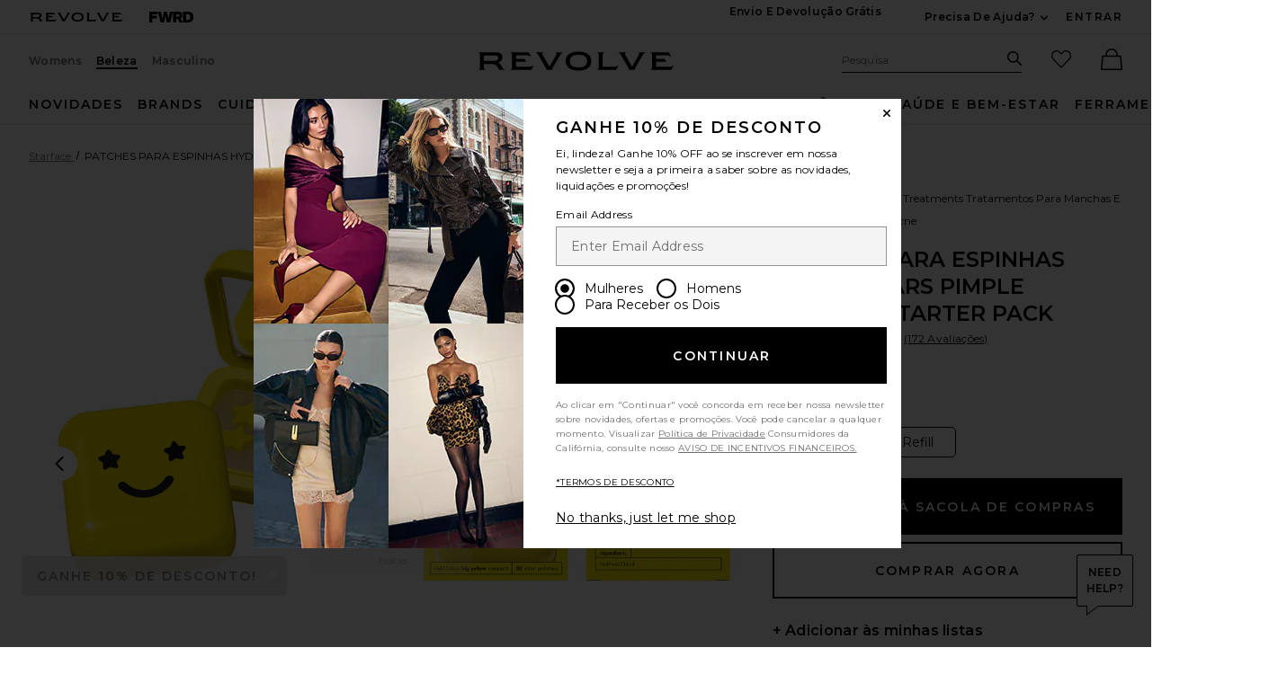

--- FILE ---
content_type: text/html;charset=UTF-8
request_url: https://br.revolve.com/content/header/accountLogin?signInReturnPage=%2Fstarface-hydrostars%2Fdp%2FSRFA-WU1%2F%3Fd%3DWomens%26page%3D1%26lc%3D7%26itrownum%3D2%26itcurrpage%3D1%26itview%3D05%26
body_size: 553
content:
<div class="js-dropdown dropdown dropdown--right u-float--left" id="tr-account_signin">
            <a class="link link--hover-bold u-color--black" id="js-header-signin-link" href="javascript:;" onclick="window.location='/r/SignIn.jsp?page=%2Fstarface-hydrostars%2Fdp%2FSRFA-WU1%2F%3Fd%3DWomens%26page%3D1%26lc%3D7%26itrownum%3D2%26itcurrpage%3D1%26itview%3D05%26';">
            <span class="site-header__hed">ENTRAR</span>
        </a>
    </div>


--- FILE ---
content_type: text/html;charset=UTF-8
request_url: https://br.revolve.com/content/product/getMarkup/productDetailsTab/SRFA-WU1?d=Womens&code=SRFA-WU1
body_size: 2696
content:

<div id="details-ajaxed-tab" class="product-details product-sections js-tabs tabs--responsive"
     data-active-tab="product-details__title--active">
    <ul role="tablist" class="u-margin-l--none">
                                <li class="u-inline-block u-padding-r--lg">
                <h2 class="u-text--lg u-margin-tb--none u-font-primary">
                    <a role="tab" aria-controls="product-details__description" href="#product-details__description"
                       class="js-product-details-tab-track product-sections__hed tabs__link u-padding-b--xs 
                       product-details__title u-center tabs__link--active product-details__title--active"
                       data-name="descrição"
                       data-tab-content=".product-details__description" aria-selected="true">
                        descrição
                    </a>
                </h2>
            </li>
            <li class="u-inline-block u-padding-r--lg">
                <h2 class="u-text--lg u-margin-tb--none u-font-primary">
                    <a role="tab" aria-controls="product-details__ingredients" href="#product-details__ingredients" 
                       class="js-product-details-tab-track product-sections__hed tabs__link u-padding-b--xs 
                       product-details__title u-center"
                       data-name="ingredientes"
                       data-tab-content=".product-details__ingredients" aria-selected="false">
                        ingredientes
                    </a>
                </h2>
            </li>

                                </ul>

    
    <!-- Description -->
    <div role="tabpanel" class="product-details__content tabs__content product-details__description  tabs__content--active " id="product-details__description" tabindex="-1">
                                            <p class="u-margin-t--xl u-text--md">A bestselling hydrocolloid pimple protector that's out of this world. Accelerate your skin's happiness with 32 hydrocolloid stars, conveniently packaged in a refillable Big Yellow compact with a mirror inside. Hydro-Stars are made with 100% hydrocolloid, a material that's clinically proven to absorb fluid and help reduce the appearance of inflammation to shrink spots overnight. Perfectly shaped to grip the contours of the face, Hydro-Stars are designed to really stick. They shield spots from outside bacteria and serve as a gentle reminder to avoid skin picking.</p><h3 class="h6 u-margin-b--sm">Os detalhes</h3><ul class="product-details__list u-margin-l--none"><li>Suitable for all skin types</li><li>Formulated without fragrance, parabens, phthalates, sulfates, or gluten.</li><li>Vegan and cruelty-free</li><li>32 stars</li><li class="u-line-height">Revolve Style No. SRFA-WU1</li><li class="u-line-height">Manufacturer Style No. 111000</li><li class="u-line-height">A embalagem e os materiais podem variar. Leia os rótulos, avisos e instruções antes de usar.</li></ul><h3 class="h6 u-margin-b--sm">How to Use</h3><ul class="product-details__list u-margin-l--none"><li>Aplicar na pele limpa e seca.</li><li>Leave on overnight (or 6+ hours) for best results.</li><li>Lift off in the morning and replace with a new star (if you want).</li></ul>
                        </div>

        <!--  Size & Fit -->
            <!-- Ingredients -->
        <div role="tabpanel" class="product-details__content tabs__content product-details__ingredients" id="product-details__ingredients" tabindex="-1">
        <p class="u-margin-t--xl u-text--md">100% Hydrocolloid.*Disclaimer: Ingredients are subject to change at the manufacturer's discretion. For the most complete and up-to-date list of ingredients, refer to the product packaging.</p>
    </div>
    
    <!-- About Brand -->

    </div>


--- FILE ---
content_type: application/javascript
request_url: https://br.revolve.com/q2kpc31BQszn/mFuExE/V1mUdI/fY7D2r0tkpkVkGa9u7/ZXFESA/eDwz/L0ZCZEMB
body_size: 174187
content:
(function(){if(typeof Array.prototype.entries!=='function'){Object.defineProperty(Array.prototype,'entries',{value:function(){var index=0;const array=this;return {next:function(){if(index<array.length){return {value:[index,array[index++]],done:false};}else{return {done:true};}},[Symbol.iterator]:function(){return this;}};},writable:true,configurable:true});}}());(function(){W6();NIs();d7s();var IH=function(hF){return void hF;};var FH=function YI(GR,nr){'use strict';var v7=YI;switch(GR){case xE:{var kQ=function(ph,Rr){Cn.push(tS);if(Jq(zn)){for(var cp=t7;cR(cp,rH);++cp){if(cR(cp,F7)||Fm(cp,rQ)||Fm(cp,Tx[s7()[LT(Q7)](sR,cw,Cp,ZH)]())||Fm(cp,sf)){bF[cp]=Yf(hf);}else{bF[cp]=zn[zI()[PM(t7)](bS,mp,Jq(Jq(hf)))];zn+=hk[gR()[Wc(Xp)](Zr,Yp,lO)][Dp(typeof Ur()[AM(Cc)],'undefined')?Ur()[AM(Xp)].call(null,bq,SF,bI,Q7,fH):Ur()[AM(tR)].apply(null,[lF,JT,Nr,NM,Jq(Jq({}))])](cp);}}}var rI=zI()[PM(Df)].apply(null,[UR,KC,vC]);for(var hQ=t7;cR(hQ,ph[zI()[PM(t7)].apply(null,[bS,mp,hf])]);hQ++){var cM=ph[xR()[nq(Xp)](Cp,H4)](hQ);var kq=mT(Jm(Rr,tR),Ym[Xp]);Rr*=Ym[gn];Rr&=Tx[s7()[LT(Qm)](jQ,WZ,Cp,O7)]();Rr+=Ym[jm];Rr&=Tx[AF()[Qn(lF)](sH,Of,dO)]();var xH=bF[ph[s7()[LT(tR)].apply(null,[lQ,gx,wh,Jq(t7)])](hQ)];if(Fm(typeof cM[xR()[nq(KC)].call(null,Oc,LR)],rR()[nF(Cc)].call(null,cq,AQ,SF,tR,sR,Mc))){var Ip=cM[Dp(typeof xR()[nq(tR)],Yh([],[][[]]))?xR()[nq(KC)](Oc,LR):xR()[nq(cq)](fC,zS)](t7);if(bC(Ip,F7)&&cR(Ip,rH)){xH=bF[Ip];}}if(bC(xH,t7)){var Am=cC(kq,zn[zI()[PM(t7)](bS,mp,Cr)]);xH+=Am;xH%=zn[zI()[PM(t7)](bS,mp,hn)];cM=zn[xH];}rI+=cM;}var zM;return Cn.pop(),zM=rI,zM;};var WF=function(QT){var BS=[0x428a2f98,0x71374491,0xb5c0fbcf,0xe9b5dba5,0x3956c25b,0x59f111f1,0x923f82a4,0xab1c5ed5,0xd807aa98,0x12835b01,0x243185be,0x550c7dc3,0x72be5d74,0x80deb1fe,0x9bdc06a7,0xc19bf174,0xe49b69c1,0xefbe4786,0x0fc19dc6,0x240ca1cc,0x2de92c6f,0x4a7484aa,0x5cb0a9dc,0x76f988da,0x983e5152,0xa831c66d,0xb00327c8,0xbf597fc7,0xc6e00bf3,0xd5a79147,0x06ca6351,0x14292967,0x27b70a85,0x2e1b2138,0x4d2c6dfc,0x53380d13,0x650a7354,0x766a0abb,0x81c2c92e,0x92722c85,0xa2bfe8a1,0xa81a664b,0xc24b8b70,0xc76c51a3,0xd192e819,0xd6990624,0xf40e3585,0x106aa070,0x19a4c116,0x1e376c08,0x2748774c,0x34b0bcb5,0x391c0cb3,0x4ed8aa4a,0x5b9cca4f,0x682e6ff3,0x748f82ee,0x78a5636f,0x84c87814,0x8cc70208,0x90befffa,0xa4506ceb,0xbef9a3f7,0xc67178f2];var R7=0x6a09e667;var Uq=0xbb67ae85;var wQ=0x3c6ef372;var jn=0xa54ff53a;var vQ=0x510e527f;var B7=0x9b05688c;var MQ=0x1f83d9ab;var pR=0x5be0cd19;var Sm=dT(QT);var Pr=Sm["length"]*8;Sm+=hk["String"]["fromCharCode"](0x80);var On=Sm["length"]/4+2;var nQ=hk["Math"]["ceil"](On/16);var HQ=new (hk["Array"])(nQ);for(var UZ=0;UZ<nQ;UZ++){HQ[UZ]=new (hk["Array"])(16);for(var wC=0;wC<16;wC++){HQ[UZ][wC]=Sm["charCodeAt"](UZ*64+wC*4)<<24|Sm["charCodeAt"](UZ*64+wC*4+1)<<16|Sm["charCodeAt"](UZ*64+wC*4+2)<<8|Sm["charCodeAt"](UZ*64+wC*4+3)<<0;}}var zm=Pr/hk["Math"]["pow"](2,32);HQ[nQ-1][14]=hk["Math"]["floor"](zm);HQ[nQ-1][15]=Pr;for(var Tm=0;Tm<nQ;Tm++){var bm=new (hk["Array"])(64);var VQ=R7;var TI=Uq;var Un=wQ;var Hf=jn;var sp=vQ;var Nq=B7;var RQ=MQ;var Ih=pR;for(var YF=0;YF<64;YF++){var XQ=void 0,Pm=void 0,C7=void 0,AH=void 0,gH=void 0,Oh=void 0;if(YF<16)bm[YF]=HQ[Tm][YF];else{XQ=fM(bm[YF-15],7)^fM(bm[YF-15],18)^bm[YF-15]>>>3;Pm=fM(bm[YF-2],17)^fM(bm[YF-2],19)^bm[YF-2]>>>10;bm[YF]=bm[YF-16]+XQ+bm[YF-7]+Pm;}Pm=fM(sp,6)^fM(sp,11)^fM(sp,25);C7=sp&Nq^~sp&RQ;AH=Ih+Pm+C7+BS[YF]+bm[YF];XQ=fM(VQ,2)^fM(VQ,13)^fM(VQ,22);gH=VQ&TI^VQ&Un^TI&Un;Oh=XQ+gH;Ih=RQ;RQ=Nq;Nq=sp;sp=Hf+AH>>>0;Hf=Un;Un=TI;TI=VQ;VQ=AH+Oh>>>0;}R7=R7+VQ;Uq=Uq+TI;wQ=wQ+Un;jn=jn+Hf;vQ=vQ+sp;B7=B7+Nq;MQ=MQ+RQ;pR=pR+Ih;}return [R7>>24&0xff,R7>>16&0xff,R7>>8&0xff,R7&0xff,Uq>>24&0xff,Uq>>16&0xff,Uq>>8&0xff,Uq&0xff,wQ>>24&0xff,wQ>>16&0xff,wQ>>8&0xff,wQ&0xff,jn>>24&0xff,jn>>16&0xff,jn>>8&0xff,jn&0xff,vQ>>24&0xff,vQ>>16&0xff,vQ>>8&0xff,vQ&0xff,B7>>24&0xff,B7>>16&0xff,B7>>8&0xff,B7&0xff,MQ>>24&0xff,MQ>>16&0xff,MQ>>8&0xff,MQ&0xff,pR>>24&0xff,pR>>16&0xff,pR>>8&0xff,pR&0xff];};var WS=function(){var RT=bR();var Fq=-1;if(RT["indexOf"]('Trident/7.0')>-1)Fq=11;else if(RT["indexOf"]('Trident/6.0')>-1)Fq=10;else if(RT["indexOf"]('Trident/5.0')>-1)Fq=9;else Fq=0;return Fq>=9;};var CS=function(){var CR=dR();var lh=hk["Object"]["prototype"]["hasOwnProperty"].call(hk["Navigator"]["prototype"],'mediaDevices');var pp=hk["Object"]["prototype"]["hasOwnProperty"].call(hk["Navigator"]["prototype"],'serviceWorker');var EM=! !hk["window"]["browser"];var Vc=typeof hk["ServiceWorker"]==='function';var V7=typeof hk["ServiceWorkerContainer"]==='function';var FT=typeof hk["frames"]["ServiceWorkerRegistration"]==='function';var MM=hk["window"]["location"]&&hk["window"]["location"]["protocol"]==='http:';var Qp=CR&&(!lh||!pp||!Vc||!EM||!V7||!FT)&&!MM;return Qp;};var dR=function(){var LS=bR();var Gc=/(iPhone|iPad).*AppleWebKit(?!.*(Version|CriOS))/i["test"](LS);var Vm=hk["navigator"]["platform"]==='MacIntel'&&hk["navigator"]["maxTouchPoints"]>1&&/(Safari)/["test"](LS)&&!hk["window"]["MSStream"]&&typeof hk["navigator"]["standalone"]!=='undefined';return Gc||Vm;};var mS=function(Zf){var NF=hk["Math"]["floor"](hk["Math"]["random"]()*100000+10000);var Bn=hk["String"](Zf*NF);var GS=0;var mI=[];var Ap=Bn["length"]>=18?true:false;while(mI["length"]<6){mI["push"](hk["parseInt"](Bn["slice"](GS,GS+2),10));GS=Ap?GS+3:GS+2;}var Br=zh(mI);return [NF,Br];};var lT=function(FR){if(FR===null||FR===undefined){return 0;}var qQ=function j7(BH){return FR["toLowerCase"]()["includes"](BH["toLowerCase"]());};var YQ=0;(LH&&LH["fields"]||[])["some"](function(nC){var np=nC["type"];var Vr=nC["labels"];if(Vr["some"](qQ)){YQ=Em[np];if(nC["extensions"]&&nC["extensions"]["labels"]&&nC["extensions"]["labels"]["some"](function(WP){return FR["toLowerCase"]()["includes"](WP["toLowerCase"]());})){YQ=Em[nC["extensions"]["type"]];}return true;}return false;});return YQ;};var sU=function(ML){if(ML===undefined||ML==null){return false;}var dc=function R1(A9){return ML["toLowerCase"]()===A9["toLowerCase"]();};return St["some"](dc);};var Az=function(S0){try{var bN=new (hk["Set"])(hk["Object"]["values"](Em));return S0["split"](';')["some"](function(Zd){var YP=Zd["split"](',');var KP=hk["Number"](YP[YP["length"]-1]);return bN["has"](KP);});}catch(ND){return false;}};var GD=function(Ng){var Qd='';var Nv=0;if(Ng==null||hk["document"]["activeElement"]==null){return c1(Js,["elementFullId",Qd,"elementIdType",Nv]);}var VY=['id','name','for','placeholder','aria-label','aria-labelledby'];VY["forEach"](function(Hv){if(!Ng["hasAttribute"](Hv)||Qd!==''&&Nv!==0){return;}var ID=Ng["getAttribute"](Hv);if(Qd===''&&(ID!==null||ID!==undefined)){Qd=ID;}if(Nv===0){Nv=lT(ID);}});return c1(Js,["elementFullId",Qd,"elementIdType",Nv]);};var XK=function(zv){var x3;if(zv==null){x3=hk["document"]["activeElement"];}else x3=zv;if(hk["document"]["activeElement"]==null)return -1;var Pz=x3["getAttribute"]('name');if(Pz==null){var Kv=x3["getAttribute"]('id');if(Kv==null)return -1;else return xN(Kv);}return xN(Pz);};var SL=function(F1){var WX=-1;var Y1=[];if(! !F1&&typeof F1==='string'&&F1["length"]>0){var Zv=F1["split"](';');if(Zv["length"]>1&&Zv[Zv["length"]-1]===''){Zv["pop"]();}WX=hk["Math"]["floor"](hk["Math"]["random"]()*Zv["length"]);var wd=Zv[WX]["split"](',');for(var bv in wd){if(!hk["isNaN"](wd[bv])&&!hk["isNaN"](hk["parseInt"](wd[bv],10))){Y1["push"](wd[bv]);}}}else{var PU=hk["String"](X1(1,5));var Jl='1';var W1=hk["String"](X1(20,70));var Q9=hk["String"](X1(100,300));var GP=hk["String"](X1(100,300));Y1=[PU,Jl,W1,Q9,GP];}return [WX,Y1];};var x9=function(FD,vX){var d1=typeof FD==='string'&&FD["length"]>0;var PP=!hk["isNaN"](vX)&&(hk["Number"](vX)===-1||NU()<hk["Number"](vX));if(!(d1&&PP)){return false;}var TL='^([a-fA-F0-9]{31,32})$';return FD["search"](TL)!==-1;};var VP=function(rX,mL,Vz){var Ev;do{Ev=G0(cV,[rX,mL]);}while(Fm(cC(Ev,Vz),t7));return Ev;};var Cv=function(B0){Cn.push(t9);var R0=dR(B0);var Yl=hk[AF()[Qn(Q7)](ng,Pg,Hg)][Fm(typeof zI()[PM(kX)],Yh('',[][[]]))?zI()[PM(gn)](g3,m3,Jq(Jq(hf))):zI()[PM(Q7)].apply(null,[zd,hf,Jq(Jq({}))])][xR()[nq(LL)](ZL,wm)].call(hk[HL()[Xt(Cp)](hX,Dt,kX,z9)][zI()[PM(Q7)].apply(null,[zd,hf,q3])],AF()[Qn(bY)](dL,Jq(Jq([])),Q1));var UD=hk[AF()[Qn(Q7)](ng,lQ,Hg)][Dp(typeof zI()[PM(Pg)],'undefined')?zI()[PM(Q7)](zd,hf,ZU):zI()[PM(gn)](TN,KK,IX)][xR()[nq(LL)](ZL,wm)].call(hk[Fm(typeof HL()[Xt(Cc)],Yh(zI()[PM(Df)].call(null,rL,KC,sH),[][[]]))?HL()[Xt(Wl)].call(null,sH,ZP,gt,ZP):HL()[Xt(Cp)](Lt,Dt,kX,z9)][zI()[PM(Q7)](zd,hf,BK)],s7()[LT(fH)].call(null,vC,SH,IX,Jq(Jq(hf))));var lU=Jq(Jq(hk[s7()[LT(hf)](fK,GM,D9,jm)][AF()[Qn(I9)](vd,Xp,wK)]));var Wt=Fm(typeof hk[HL()[Xt(PN)].call(null,sH,ht,Qm,QN)],Dp(typeof rR()[nF(gn)],Yh(zI()[PM(Df)](rL,KC,YU),[][[]]))?rR()[nF(Cc)](pK,AQ,Od,tR,hL,Zr):rR()[nF(Df)](Jq([]),ht,kt,T3,gN,BK));var P9=Fm(typeof hk[zI()[PM(AQ)](fz,j3,Jq([]))],rR()[nF(Cc)].call(null,lF,AQ,Od,tR,t7,Jq(hf)));var st=Fm(typeof hk[Fm(typeof s7()[LT(gN)],Yh('',[][[]]))?s7()[LT(cK)](lF,c9,BU,r9):s7()[LT(gN)](jm,lf,Of,fH)][zI()[PM(ON)](JC,rz,O0)],Dp(typeof rR()[nF(LL)],Yh(zI()[PM(Df)](rL,KC,W3),[][[]]))?rR()[nF(Cc)].apply(null,[Jq(hf),AQ,Od,tR,sf,hf]):rR()[nF(Df)](bl,w3,RL,WL,ng,cK));var zX=hk[s7()[LT(hf)](fK,GM,Jq(Jq(hf)),ng)][zI()[PM(sH)].call(null,VN,dN,Jq({}))]&&Fm(hk[Fm(typeof s7()[LT(F7)],'undefined')?s7()[LT(cK)].call(null,wY,AN,q3,cK):s7()[LT(hf)](fK,GM,Jq(t7),Jq(hf))][zI()[PM(sH)](VN,dN,qz)][Dp(typeof xR()[nq(bl)],'undefined')?xR()[nq(hX)](hn,f9):xR()[nq(cq)](Cr,N3)],Ur()[AM(LL)](F7,G1,EU,jm,Jq(t7)));var p1=R0&&(Jq(Yl)||Jq(UD)||Jq(Wt)||Jq(lU)||Jq(P9)||Jq(st))&&Jq(zX);var Gd;return Cn.pop(),Gd=p1,Gd;};var H0=function(fl){Cn.push(Qg);var Q0;return Q0=PY()[xR()[nq(NN)].apply(null,[LD,CK])](function xL(tl){Cn.push(Kd);while(hf)switch(tl[Ur()[AM(Qm)](sf,CD,ZL,gn,kX)]=tl[Fm(typeof s7()[LT(Wl)],Yh('',[][[]]))?s7()[LT(cK)](kU,ql,Jq(hf),ZU):s7()[LT(vC)].apply(null,[xP,vR,hX,Jq({})])]){case t7:if(S1(AF()[Qn(U3)].call(null,jz,Jq([]),s3),hk[Dp(typeof gR()[Wc(d9)],Yh('',[][[]]))?gR()[Wc(CN)](L9,qz,kz):gR()[Wc(kX)].call(null,T9,d9,xz)])){tl[s7()[LT(vC)](xP,vR,Jq(Jq([])),fH)]=Cc;break;}{var wz;return wz=tl[AF()[Qn(CN)](QL,Jq(hf),DH)](AF()[Qn(Of)](Uz,Jq(t7),Or),null),Cn.pop(),wz;}case Cc:{var xY;return xY=tl[Dp(typeof AF()[Qn(JX)],Yh('',[][[]]))?AF()[Qn(CN)](QL,wD,DH):AF()[Qn(Cc)].apply(null,[dN,Jq(Jq([])),mD])](AF()[Qn(Of)].call(null,Uz,pK,Or),hk[gR()[Wc(CN)](L9,lQ,kz)][AF()[Qn(U3)].apply(null,[jz,rQ,s3])][s7()[LT(xl)].call(null,hf,Gm,W3,Jq({}))](fl)),Cn.pop(),xY;}case Xp:case AF()[Qn(fH)](Pl,Wl,Dm):{var vY;return vY=tl[gR()[Wc(rQ)].call(null,QL,BU,zP)](),Cn.pop(),vY;}}Cn.pop();},null,null,null,hk[Fm(typeof s7()[LT(BU)],'undefined')?s7()[LT(cK)](zP,bU,K1,Cp):s7()[LT(Of)](Zg,zZ,sH,gN)]),Cn.pop(),Q0;};var F0=function(){if(Jq(hZ)){}else if(Jq(Jq(DO))){}else if(Jq({})){}else if(Jq(Jq(DO))){}else if(Jq(Jq([]))){return function V3(){var P1=bR();Cn.push(XN);var S9=zI()[PM(Df)].call(null,LU,KC,rD);var MP=[];for(var vg=t7;cR(vg,jm);vg++){var wX=mK(P1);MP[xR()[nq(jm)](r0,O3)](wX);S9=Yh(S9,P1[wX]);}var q1=[S9,MP];var g1;return g1=q1[Dp(typeof gR()[Wc(Pg)],Yh([],[][[]]))?gR()[Wc(Qm)](U3,Jq(Jq(hf)),M3):gR()[Wc(kX)].apply(null,[Dt,IX,m1])](rR()[nF(Cp)].call(null,t7,bz,lN,hf,xP,K1)),Cn.pop(),g1;};}else{}};var EP=function(){Cn.push(O0);try{var Ut=Cn.length;var bD=Jq(hZ);var fP=Jg();var fU=PL()[HL()[Xt(lF)](O7,t9,Wl,zS)](new (hk[s7()[LT(Cr)](Jz,Tn,qz,Pg)])(AF()[Qn(xl)](Ft,UL,dP),HL()[Xt(hn)].call(null,AY,rY,hf,RX)),HL()[Xt(pK)](Gt,p3,Cc,Sl));var N1=Jg();var M9=DP(N1,fP);var xK;return xK=c1(Js,[AF()[Qn(Pg)](fH,BK,sg),fU,xR()[nq(gN)].apply(null,[vN,hz]),M9]),Cn.pop(),xK;}catch(hU){Cn.splice(DP(Ut,hf),Infinity,O0);var kD;return Cn.pop(),kD={},kD;}Cn.pop();};var PL=function(){Cn.push(fN);var Ml=hk[zI()[PM(L9)](Zn,zN,PD)][zI()[PM(Xg)](fX,O7,AQ)]?hk[zI()[PM(L9)].call(null,Zn,zN,pP)][zI()[PM(Xg)].apply(null,[fX,O7,cK])]:Yf(hf);var k9=hk[zI()[PM(L9)](Zn,zN,F7)][zI()[PM(qg)](pT,Qm,Jq(Jq({})))]?hk[zI()[PM(L9)](Zn,zN,t7)][zI()[PM(qg)](pT,Qm,PN)]:Yf(hf);var EY=hk[gR()[Wc(CN)].apply(null,[L9,Jq(t7),FX])][rR()[nF(PN)].call(null,D9,Rv,GY,Qm,PD,bY)]?hk[gR()[Wc(CN)](L9,Jq(Jq({})),FX)][rR()[nF(PN)].call(null,qg,Rv,GY,Qm,KC,Jq(Jq(hf)))]:Yf(hf);var V9=hk[gR()[Wc(CN)].call(null,L9,JX,FX)][xR()[nq(ZU)].call(null,Dg,gX)]?hk[gR()[Wc(CN)](L9,bd,FX)][xR()[nq(ZU)](Dg,gX)]():Yf(hf);var vU=hk[gR()[Wc(CN)](L9,PD,FX)][s7()[LT(I9)].call(null,Xp,rf,Jq(Jq(t7)),Xz)]?hk[gR()[Wc(CN)].apply(null,[L9,q3,FX])][Dp(typeof s7()[LT(cK)],Yh('',[][[]]))?s7()[LT(I9)](Xp,rf,W3,Jq(t7)):s7()[LT(cK)](rK,qz,Of,ZH)]:Yf(hf);var AU=Yf(Ym[mp]);var AX=[zI()[PM(Df)](Qz,KC,r3),AU,Ur()[AM(cK)](JU,pv,lz,Xp,hX),G0(Mw,[]),G0(Ub,[]),G0(Ws,[]),G0(RV,[]),G0(g6,[]),G0(pA,[]),Ml,k9,EY,V9,vU];var xv;return xv=AX[gR()[Wc(Qm)](U3,Jq([]),g9)](zI()[PM(Cp)].call(null,xT,Df,Gt)),Cn.pop(),xv;};var FK=function(){var MY;Cn.push(KU);return MY=G0(dk,[hk[Fm(typeof s7()[LT(Xg)],Yh('',[][[]]))?s7()[LT(cK)](M0,zL,xl,AY):s7()[LT(hf)](fK,QC,YU,NN)]]),Cn.pop(),MY;};var Tv=function(){Cn.push(KU);var tt=[gz,IY];var Tz=Gz(H3);if(Dp(Tz,Jq({}))){try{var H1=Cn.length;var At=Jq({});var pz=hk[xR()[nq(Rt)](lQ,lR)](Tz)[zI()[PM(lF)](I7,qg,Jq(Jq(hf)))](Dp(typeof zI()[PM(I0)],Yh([],[][[]]))?zI()[PM(Jz)].call(null,qS,IX,pP):zI()[PM(gn)](BP,Jv,pK));if(bC(pz[zI()[PM(t7)].apply(null,[AD,mp,rQ])],gn)){var Nl=hk[zI()[PM(LL)](W7,Of,fH)](pz[Cc],Df);Nl=hk[rR()[nF(cK)](KC,xD,wm,jm,AY,sf)](Nl)?gz:Nl;tt[t7]=Nl;}}catch(tU){Cn.splice(DP(H1,hf),Infinity,KU);}}var zc;return Cn.pop(),zc=tt,zc;};var nv=function(){var Bt=[Yf(hf),Yf(hf)];var C3=Gz(KD);Cn.push(E9);if(Dp(C3,Jq(hZ))){try{var CL=Cn.length;var p0=Jq(hZ);var VD=hk[xR()[nq(Rt)].apply(null,[lQ,Km])](C3)[zI()[PM(lF)](Dq,qg,CN)](zI()[PM(Jz)].call(null,Cf,IX,nN));if(bC(VD[zI()[PM(t7)](nz,mp,sf)],gn)){var pg=hk[zI()[PM(LL)].apply(null,[jX,Of,hX])](VD[hf],Df);var Ct=hk[zI()[PM(LL)].call(null,jX,Of,IX)](VD[Xp],Df);pg=hk[rR()[nF(cK)].apply(null,[O7,xD,Z1,jm,lQ,wD])](pg)?Yf(hf):pg;Ct=hk[rR()[nF(cK)].call(null,K1,xD,Z1,jm,gN,O0)](Ct)?Yf(hf):Ct;Bt=[Ct,pg];}}catch(EN){Cn.splice(DP(CL,hf),Infinity,E9);}}var UN;return Cn.pop(),UN=Bt,UN;};var Kg=function(){Cn.push(Pc);var wN=zI()[PM(Df)].apply(null,[rl,KC,WY]);var LX=Gz(KD);if(LX){try{var QP=Cn.length;var q9=Jq(Jq(DO));var hl=hk[xR()[nq(Rt)](lQ,LY)](LX)[zI()[PM(lF)].call(null,qX,qg,bl)](zI()[PM(Jz)].apply(null,[TC,IX,Xz]));wN=hl[t7];}catch(Vg){Cn.splice(DP(QP,hf),Infinity,Pc);}}var D3;return Cn.pop(),D3=wN,D3;};var hD=function(){var Cg=Gz(KD);Cn.push(IN);if(Cg){try{var q0=Cn.length;var BN=Jq(Jq(DO));var x0=hk[xR()[nq(Rt)].apply(null,[lQ,hI])](Cg)[zI()[PM(lF)](nn,qg,rQ)](zI()[PM(Jz)].call(null,vM,IX,K1));if(bC(x0[zI()[PM(t7)](OF,mp,gn)],tR)){var nl=hk[zI()[PM(LL)].apply(null,[vR,Of,q3])](x0[Wl],Df);var N9;return N9=hk[rR()[nF(cK)](Lt,xD,zF,jm,qg,Jq(Jq(hf)))](nl)||Fm(nl,Yf(hf))?Yf(Ym[mp]):nl,Cn.pop(),N9;}}catch(RP){Cn.splice(DP(q0,hf),Infinity,IN);var PK;return Cn.pop(),PK=Yf(hf),PK;}}var mY;return mY=Yf(Tx[Fm(typeof AF()[Qn(vC)],Yh('',[][[]]))?AF()[Qn(Cc)](qU,K1,Dc):AF()[Qn(gN)](nd,qz,kH)]()),Cn.pop(),mY;};var Lv=function(){var gc=Gz(KD);Cn.push(jl);if(gc){try{var G3=Cn.length;var rv=Jq([]);var A0=hk[Dp(typeof xR()[nq(wD)],'undefined')?xR()[nq(Rt)](lQ,wm):xR()[nq(cq)].apply(null,[Sg,Bd])](gc)[zI()[PM(lF)].call(null,VV,qg,Jq({}))](zI()[PM(Jz)](bH,IX,CN));if(Fm(A0[zI()[PM(t7)](QK,mp,I9)],tR)){var cz;return Cn.pop(),cz=A0[Ym[zN]],cz;}}catch(A1){Cn.splice(DP(G3,hf),Infinity,jl);var zD;return Cn.pop(),zD=null,zD;}}var T0;return Cn.pop(),T0=null,T0;};var w1=function(mv,G9){Cn.push(U9);for(var RU=t7;cR(RU,G9[zI()[PM(t7)].apply(null,[jg,mp,r9])]);RU++){var Wz=G9[RU];Wz[zI()[PM(mp)](LP,Sl,r9)]=Wz[zI()[PM(mp)].apply(null,[LP,Sl,ZU])]||Jq(Jq(DO));Wz[HL()[Xt(jm)](Xg,b9,Q7,hg)]=Jq(Jq([]));if(S1(AF()[Qn(Qm)](AN,r9,AT),Wz))Wz[AF()[Qn(d9)](Id,hL,sY)]=Jq(Jq(hZ));hk[AF()[Qn(Q7)].call(null,ng,Cc,AK)][zI()[PM(d9)](Qz,bY,lQ)](mv,GU(Wz[rR()[nF(BU)](Cc,I0,rg,Xp,sR,AQ)]),Wz);}Cn.pop();};var JY=function(WN,Cz,vP){Cn.push(YK);if(Cz)w1(WN[zI()[PM(Q7)].apply(null,[Y9,hf,It])],Cz);if(vP)w1(WN,vP);hk[AF()[Qn(Q7)](ng,Jq(Jq({})),gU)][zI()[PM(d9)].call(null,IL,bY,ON)](WN,zI()[PM(Q7)](Y9,hf,Jq(Jq(hf))),c1(Js,[Dp(typeof AF()[Qn(hX)],Yh([],[][[]]))?AF()[Qn(d9)].apply(null,[Id,ZH,Il]):AF()[Qn(Cc)].call(null,DL,Cr,ld),Jq(hZ)]));var HY;return Cn.pop(),HY=WN,HY;};var GU=function(bX){Cn.push(Qz);var lL=lg(bX,Ur()[AM(Cc)](Mc,K3,kX,b1,AQ));var KN;return KN=ct(gR()[Wc(BU)](PN,hL,xg),Uv(lL))?lL:hk[gR()[Wc(Xp)](Zr,UL,XS)](lL),Cn.pop(),KN;};var lg=function(UU,mP){Cn.push(Nz);if(xX(zI()[PM(KC)].apply(null,[tN,Ez,gn]),Uv(UU))||Jq(UU)){var zU;return Cn.pop(),zU=UU,zU;}var XX=UU[hk[xR()[nq(lQ)].call(null,Vt,LU)][Fm(typeof s7()[LT(Xg)],Yh([],[][[]]))?s7()[LT(cK)](Lg,l9,Jq({}),Of):s7()[LT(ZH)].call(null,Vt,RF,qt,cq)]];if(Dp(IH(t7),XX)){var wP=XX.call(UU,mP||HL()[Xt(gn)](TX,lD,Wl,Kt));if(xX(zI()[PM(KC)](tN,Ez,AN),Uv(wP))){var Fl;return Cn.pop(),Fl=wP,Fl;}throw new (hk[AF()[Qn(LL)].apply(null,[jm,rD,wK])])(Ur()[AM(lF)].call(null,L9,dv,KX,hN,kX));}var j1;return j1=(Fm(Ur()[AM(Cc)].call(null,Of,lK,kX,b1,Jq(Jq(t7))),mP)?hk[gR()[Wc(Xp)].apply(null,[Zr,Jq(Jq(t7)),qM])]:hk[zI()[PM(bq)].apply(null,[IN,SD,It])])(UU),Cn.pop(),j1;};var Iz=function(El){Cn.push(VL);if(Jq(El)){Gg=Mc;dd=Tx[zI()[PM(wh)].apply(null,[G1,Lz,U3])]();bt=pK;JD=zN;p9=zN;j9=Ym[Cp];nY=zN;FP=Ym[Cp];Mv=zN;}Cn.pop();};var vz=function(){Cn.push(O7);Ql=zI()[PM(Df)].call(null,dL,KC,O7);SK=t7;UP=Ym[d9];Rl=t7;KL=Dp(typeof zI()[PM(wD)],'undefined')?zI()[PM(Df)].call(null,dL,KC,CN):zI()[PM(gn)](YD,w9,Mc);Dz=t7;wU=t7;sP=t7;lt=zI()[PM(Df)].apply(null,[dL,KC,mp]);W9=t7;vK=t7;JN=Ym[d9];dU=Ym[d9];J9=Ym[d9];Cn.pop();bg=t7;};var gd=function(){NL=Ym[d9];Cn.push(RD);BL=zI()[PM(Df)](c9,KC,Jq({}));Ag={};L3=zI()[PM(Df)].call(null,c9,KC,gN);OL=t7;jP=Tx[rR()[nF(F7)].call(null,Jq(Jq(hf)),ll,lv,Xp,L9,lQ)]();Cn.pop();};var IU=function(Ov,FN,fg){Cn.push(sN);try{var Pv=Cn.length;var pL=Jq(Jq(DO));var Nd=t7;var L1=Jq([]);if(Dp(FN,hf)&&bC(UP,bt)){if(Jq(Md[rR()[nF(wD)](Jq(t7),Z9,WD,KC,U3,Vt)])){L1=Jq(Jq(hZ));Md[rR()[nF(wD)](b1,Z9,WD,KC,JX,Jq(Jq({})))]=Jq(Jq(hZ));}var Yc;return Yc=c1(Js,[s7()[LT(Rt)].call(null,Pl,BY,KC,JU),Nd,HL()[Xt(bl)].apply(null,[YU,Rz,bd,t7]),L1,rR()[nF(bl)].apply(null,[Gt,l1,G1,b1,gN,qz]),SK]),Cn.pop(),Yc;}if(Fm(FN,hf)&&cR(SK,dd)||Dp(FN,Ym[mp])&&cR(UP,bt)){var P3=Ov?Ov:hk[s7()[LT(hf)].call(null,fK,lH,bl,xP)][AF()[Qn(JU)](Dd,Xg,Hd)];var hv=Yf(Ym[mp]);var zg=Yf(hf);if(P3&&P3[zI()[PM(Zg)](vD,Z0,Jq(t7))]&&P3[gR()[Wc(qg)](NN,Jq(Jq(hf)),xQ)]){hv=hk[Dp(typeof xR()[nq(Df)],Yh('',[][[]]))?xR()[nq(Wl)](wD,Tg):xR()[nq(cq)].call(null,Gt,Wl)][Fm(typeof rR()[nF(hn)],Yh(zI()[PM(Df)].apply(null,[ht,KC,PD]),[][[]]))?rR()[nF(Df)].call(null,qz,R9,Oz,t3,Pg,pP):rR()[nF(hn)](Jq([]),bY,mg,jm,hN,ZH)](P3[zI()[PM(Zg)](vD,Z0,qt)]);zg=hk[Dp(typeof xR()[nq(F7)],'undefined')?xR()[nq(Wl)](wD,Tg):xR()[nq(cq)](jY,rL)][Dp(typeof rR()[nF(cK)],Yh(Fm(typeof zI()[PM(Wl)],Yh([],[][[]]))?zI()[PM(gn)](kX,TU,Jq(hf)):zI()[PM(Df)](ht,KC,TX),[][[]]))?rR()[nF(hn)](Rt,bY,mg,jm,WY,ON):rR()[nF(Df)](Pg,KY,d9,sX,b1,Cr)](P3[gR()[Wc(qg)](NN,Wl,xQ)]);}else if(P3&&P3[Dp(typeof s7()[LT(L9)],Yh([],[][[]]))?s7()[LT(rP)].apply(null,[D9,AL,Jq(Jq({})),W3]):s7()[LT(cK)](cl,HN,JU,fH)]&&P3[Ur()[AM(Cp)].call(null,wh,QX,qt,Wl,Cp)]){hv=hk[Fm(typeof xR()[nq(tR)],Yh([],[][[]]))?xR()[nq(cq)](M0,k1):xR()[nq(Wl)](wD,Tg)][rR()[nF(hn)].apply(null,[ZU,bY,mg,jm,D9,Jq([])])](P3[s7()[LT(rP)](D9,AL,Jq(Jq([])),Of)]);zg=hk[xR()[nq(Wl)].apply(null,[wD,Tg])][Dp(typeof rR()[nF(cq)],Yh(zI()[PM(Df)](ht,KC,PN),[][[]]))?rR()[nF(hn)].call(null,vC,bY,mg,jm,nN,LL):rR()[nF(Df)].call(null,sf,dl,TY,RK,W3,Jq(t7))](P3[Ur()[AM(Cp)](Jz,QX,qt,Wl,TX)]);}var Rd=P3[Fm(typeof rR()[nF(jm)],Yh(zI()[PM(Df)].call(null,ht,KC,Jq(t7)),[][[]]))?rR()[nF(Df)].call(null,Pg,Dv,TP,XL,Of,rP):rR()[nF(JX)](W3,Ld,nK,kX,PN,bY)];if(ct(Rd,null))Rd=P3[Fm(typeof zI()[PM(BK)],Yh([],[][[]]))?zI()[PM(gn)].call(null,n3,Dl,hL):zI()[PM(nN)](Vd,hN,b1)];var DN=XK(Rd);Nd=DP(Jg(),fg);var xU=zI()[PM(Df)].apply(null,[ht,KC,Jq(t7)])[rR()[nF(Xp)].call(null,Rt,mt,QX,b1,WY,Jq({}))](dU,Dp(typeof gR()[Wc(Df)],Yh('',[][[]]))?gR()[Wc(xl)](I0,AY,kK):gR()[Wc(kX)](dX,LL,sN))[rR()[nF(Xp)](JU,mt,QX,b1,gN,Q7)](FN,Dp(typeof gR()[Wc(AQ)],'undefined')?gR()[Wc(xl)].call(null,I0,qz,kK):gR()[Wc(kX)].apply(null,[O9,JX,Kl]))[rR()[nF(Xp)].apply(null,[cq,mt,QX,b1,Q7,JX])](Nd,gR()[Wc(xl)].apply(null,[I0,Cc,kK]))[rR()[nF(Xp)](kX,mt,QX,b1,I0,xl)](hv,Fm(typeof gR()[Wc(Df)],Yh([],[][[]]))?gR()[Wc(kX)](GL,LL,nX):gR()[Wc(xl)](I0,Jq(Jq(t7)),kK))[rR()[nF(Xp)].call(null,L9,mt,QX,b1,AY,NN)](zg);if(Dp(FN,hf)){xU=zI()[PM(Df)](ht,KC,bd)[rR()[nF(Xp)].apply(null,[Wl,mt,QX,b1,It,lQ])](xU,gR()[Wc(xl)](I0,NN,kK))[rR()[nF(Xp)](nN,mt,QX,b1,kX,Jq(t7))](DN);var MX=xX(typeof P3[zI()[PM(UL)](MU,nN,Jq(t7))],s7()[LT(jm)](t3,Fd,Jq(t7),Jq({})))?P3[zI()[PM(UL)](MU,nN,rD)]:P3[HL()[Xt(JX)](hN,WD,b1,nN)];if(xX(MX,null)&&Dp(MX,hf))xU=zI()[PM(Df)](ht,KC,hL)[rR()[nF(Xp)].apply(null,[UL,mt,QX,b1,sf,Jq(Jq(hf))])](xU,gR()[Wc(xl)](I0,LL,kK))[rR()[nF(Xp)].apply(null,[hN,mt,QX,b1,r3,Jq([])])](MX);}if(xX(typeof P3[s7()[LT(hL)](Dg,Qg,wD,Jq(hf))],s7()[LT(jm)].call(null,t3,Fd,qt,Jq({})))&&Fm(P3[s7()[LT(hL)](Dg,Qg,JX,Jq(Jq([])))],Jq({})))xU=zI()[PM(Df)].call(null,ht,KC,CN)[rR()[nF(Xp)](Jq(Jq(t7)),mt,QX,b1,mp,Jq(Jq(hf)))](xU,xR()[nq(sR)].call(null,t3,RK));xU=zI()[PM(Df)](ht,KC,q3)[Dp(typeof rR()[nF(gn)],Yh(zI()[PM(Df)](ht,KC,Jq(t7)),[][[]]))?rR()[nF(Xp)](pK,mt,QX,b1,BU,Jq(Jq({}))):rR()[nF(Df)].call(null,Vt,rQ,Zg,J0,bY,gn)](xU,zI()[PM(Cp)](zF,Df,PD));Rl=Yh(Yh(Yh(Yh(Yh(Rl,dU),FN),Nd),hv),zg);Ql=Yh(Ql,xU);}if(Fm(FN,hf))SK++;else UP++;dU++;var IP;return IP=c1(Js,[s7()[LT(Rt)](Pl,BY,Jq(Jq({})),Lt),Nd,HL()[Xt(bl)].apply(null,[BK,Rz,bd,t7]),L1,rR()[nF(bl)].apply(null,[JU,l1,G1,b1,UL,CN]),SK]),Cn.pop(),IP;}catch(TD){Cn.splice(DP(Pv,hf),Infinity,sN);}Cn.pop();};var j0=function(lc,n1,Ul){Cn.push(lX);try{var CP=Cn.length;var RY=Jq({});var ED=lc?lc:hk[Dp(typeof s7()[LT(cq)],Yh('',[][[]]))?s7()[LT(hf)].call(null,fK,nH,sR,Jq(Jq(t7))):s7()[LT(cK)].call(null,Jd,XY,Jq([]),Jq(Jq({})))][Dp(typeof AF()[Qn(cq)],'undefined')?AF()[Qn(JU)].apply(null,[Dd,WY,QS]):AF()[Qn(Cc)].apply(null,[tv,Jq(Jq(hf)),v9])];var XP=t7;var jd=Yf(hf);var HK=hf;var cX=Jq(hZ);if(bC(OL,Gg)){if(Jq(Md[rR()[nF(wD)].apply(null,[rP,Z9,Rg,KC,TX,Lt])])){cX=Jq(Jq([]));Md[rR()[nF(wD)](W3,Z9,Rg,KC,Mc,Yp)]=Jq(Jq({}));}var Fz;return Fz=c1(Js,[Dp(typeof s7()[LT(cq)],'undefined')?s7()[LT(Rt)].apply(null,[Pl,f1,xP,Jq(t7)]):s7()[LT(cK)].apply(null,[nU,gK,Of,K1]),XP,Ur()[AM(PN)](r3,J1,Lt,Cc,O0),jd,Dp(typeof HL()[Xt(hf)],Yh([],[][[]]))?HL()[Xt(bl)].call(null,PN,z3,bd,t7):HL()[Xt(Wl)](F7,wt,Kd,qL),cX]),Cn.pop(),Fz;}if(cR(OL,Gg)&&ED&&Dp(ED[AF()[Qn(Jz)](vC,ON,HD)],undefined)){jd=ED[Dp(typeof AF()[Qn(F7)],'undefined')?AF()[Qn(Jz)].call(null,vC,sH,HD):AF()[Qn(Cc)].apply(null,[C0,Jq(Jq(hf)),NY])];var qY=ED[zI()[PM(r9)](YC,Mg,Jq(Jq(t7)))];var bL=ED[gR()[Wc(AN)](W0,Jq([]),rU)]?hf:Ym[d9];var w0=ED[Fm(typeof AF()[Qn(L9)],Yh('',[][[]]))?AF()[Qn(Cc)].apply(null,[kt,W3,b9]):AF()[Qn(YU)](r1,IX,Xd)]?hf:t7;var md=ED[gR()[Wc(I0)](hL,Jq(hf),Ln)]?hf:t7;var dz=ED[gR()[Wc(AY)].apply(null,[Lg,Jz,cD])]?hf:Ym[d9];var BX=Yh(Yh(Yh(lY(bL,tR),lY(w0,gn)),lY(md,Cc)),dz);XP=DP(Jg(),Ul);var V0=XK(null);var f0=t7;if(qY&&jd){if(Dp(qY,t7)&&Dp(jd,t7)&&Dp(qY,jd))jd=Yf(hf);else jd=Dp(jd,t7)?jd:qY;}if(Fm(w0,t7)&&Fm(md,t7)&&Fm(dz,Ym[d9])&&GX(jd,F7)){if(Fm(n1,Xp)&&bC(jd,F7)&&nL(jd,Ym[pK]))jd=Yf(Cc);else if(bC(jd,bl)&&nL(jd,fH))jd=Yf(Xp);else if(bC(jd,fv)&&nL(jd,Yz))jd=Yf(gn);else jd=Yf(Cc);}if(Dp(V0,CY)){dK=t7;CY=V0;}else dK=Yh(dK,hf);var Sv=tg(jd);if(Fm(Sv,t7)){var nD=zI()[PM(Df)].apply(null,[qv,KC,bd])[rR()[nF(Xp)](Jq(Jq({})),mt,xt,b1,q3,Xp)](OL,gR()[Wc(xl)].call(null,I0,qg,GT))[rR()[nF(Xp)].apply(null,[mX,mt,xt,b1,Vt,pP])](n1,gR()[Wc(xl)].call(null,I0,Xz,GT))[Dp(typeof rR()[nF(JX)],Yh([],[][[]]))?rR()[nF(Xp)](Gt,mt,xt,b1,Pg,Jq({})):rR()[nF(Df)](Xz,Bl,Ig,k3,jm,Jz)](XP,gR()[Wc(xl)](I0,TX,GT))[rR()[nF(Xp)](mp,mt,xt,b1,TX,Jq(Jq(t7)))](jd,Dp(typeof gR()[Wc(Q7)],Yh([],[][[]]))?gR()[Wc(xl)](I0,d9,GT):gR()[Wc(kX)](kd,mp,Z1))[rR()[nF(Xp)].apply(null,[Jq(Jq(hf)),mt,xt,b1,gN,Jq(Jq(hf))])](f0,Fm(typeof gR()[Wc(Xz)],Yh([],[][[]]))?gR()[Wc(kX)](wl,Jq(Jq([])),l3):gR()[Wc(xl)](I0,Jq(Jq(t7)),GT))[rR()[nF(Xp)].call(null,Jq(Jq([])),mt,xt,b1,wh,Jq([]))](BX,gR()[Wc(xl)](I0,O0,GT))[rR()[nF(Xp)].call(null,r9,mt,xt,b1,TX,F7)](V0);if(Dp(typeof ED[s7()[LT(hL)].call(null,Dg,rt,wh,Zg)],s7()[LT(jm)](t3,Xd,PN,Zr))&&Fm(ED[s7()[LT(hL)](Dg,rt,UL,L9)],Jq(Jq(DO))))nD=zI()[PM(Df)](qv,KC,bY)[Dp(typeof rR()[nF(PN)],Yh([],[][[]]))?rR()[nF(Xp)].apply(null,[KC,mt,xt,b1,W3,vC]):rR()[nF(Df)].call(null,d9,fX,OX,CX,Cc,Q7)](nD,Dp(typeof xR()[nq(AQ)],Yh('',[][[]]))?xR()[nq(JU)].call(null,Mg,c3):xR()[nq(cq)].apply(null,[zS,Qt]));nD=(Dp(typeof zI()[PM(lQ)],Yh([],[][[]]))?zI()[PM(Df)].apply(null,[qv,KC,Of]):zI()[PM(gn)](f3,NK,qz))[rR()[nF(Xp)](vC,mt,xt,b1,tR,rD)](nD,Dp(typeof zI()[PM(AY)],Yh('',[][[]]))?zI()[PM(Cp)].call(null,tq,Df,pP):zI()[PM(gn)](Zz,Dt,hn));L3=Yh(L3,nD);jP=Yh(Yh(Yh(Yh(Yh(Yh(jP,OL),n1),XP),jd),BX),V0);}else HK=t7;}if(HK&&ED&&ED[AF()[Qn(Jz)].call(null,vC,vC,HD)]){OL++;}var JP;return JP=c1(Js,[s7()[LT(Rt)](Pl,f1,Jq(Jq(hf)),wD),XP,Ur()[AM(PN)](sH,J1,Lt,Cc,Jq(hf)),jd,HL()[Xt(bl)].apply(null,[D9,z3,bd,t7]),cX]),Cn.pop(),JP;}catch(Ad){Cn.splice(DP(CP,hf),Infinity,lX);}Cn.pop();};var X9=function(gP,ft,jN,Zt,EX){Cn.push(b1);try{var Jt=Cn.length;var pX=Jq({});var m9=Jq([]);var Ug=t7;var Pt=Fm(typeof zI()[PM(rQ)],Yh('',[][[]]))?zI()[PM(gn)](LU,SX,IX):zI()[PM(tR)](Iv,CN,Xz);var Yt=jN;var Qv=Zt;if(Fm(ft,hf)&&cR(W9,j9)||Dp(ft,Ym[mp])&&cR(vK,nY)){var wL=gP?gP:hk[s7()[LT(hf)](fK,Hz,bl,AY)][AF()[Qn(JU)].apply(null,[Dd,xP,tY])];var MN=Yf(hf),qN=Yf(hf);if(wL&&wL[zI()[PM(Zg)].call(null,Zr,Z0,O0)]&&wL[gR()[Wc(qg)].call(null,NN,ON,HN)]){MN=hk[Fm(typeof xR()[nq(BK)],Yh('',[][[]]))?xR()[nq(cq)](b9,tP):xR()[nq(Wl)](wD,tL)][Dp(typeof rR()[nF(kX)],Yh(zI()[PM(Df)].apply(null,[Lt,KC,Jq(Jq([]))]),[][[]]))?rR()[nF(hn)](I9,bY,Lg,jm,Xp,Cc):rR()[nF(Df)](Vt,Yd,fC,fd,zN,Jq(Jq({})))](wL[zI()[PM(Zg)].apply(null,[Zr,Z0,Jq(Jq([]))])]);qN=hk[xR()[nq(Wl)].apply(null,[wD,tL])][rR()[nF(hn)](sR,bY,Lg,jm,It,BK)](wL[gR()[Wc(qg)](NN,gN,HN)]);}else if(wL&&wL[s7()[LT(rP)](D9,ZH,sf,ON)]&&wL[Dp(typeof Ur()[AM(cK)],Yh(Fm(typeof zI()[PM(Df)],'undefined')?zI()[PM(gn)](fH,U3,Zg):zI()[PM(Df)](Lt,KC,Jq({})),[][[]]))?Ur()[AM(Cp)].apply(null,[PN,EL,qt,Wl,ON]):Ur()[AM(tR)](Vt,Ol,Tt,Ot,b1)]){MN=hk[xR()[nq(Wl)](wD,tL)][rR()[nF(hn)](pK,bY,Lg,jm,TX,bq)](wL[s7()[LT(rP)].call(null,D9,ZH,bl,CN)]);qN=hk[xR()[nq(Wl)](wD,tL)][Dp(typeof rR()[nF(mp)],'undefined')?rR()[nF(hn)].apply(null,[Cr,bY,Lg,jm,xl,Jq(t7)]):rR()[nF(Df)].call(null,Lt,sL,Gl,pt,WY,Zg)](wL[Ur()[AM(Cp)](Cc,EL,qt,Wl,Gt)]);}else if(wL&&wL[Ur()[AM(pK)](rP,jQ,pD,Wl,Jq(t7))]&&Fm(qD(wL[Ur()[AM(pK)].call(null,fH,jQ,pD,Wl,bq)]),zI()[PM(KC)].call(null,Sz,Ez,Jz))){if(GX(wL[Ur()[AM(pK)](rQ,jQ,pD,Wl,Jq(hf))][zI()[PM(t7)](ng,mp,D9)],t7)){var YL=wL[Ur()[AM(pK)](cK,jQ,pD,Wl,BU)][t7];if(YL&&YL[zI()[PM(Zg)](Zr,Z0,I0)]&&YL[Dp(typeof gR()[Wc(NN)],Yh('',[][[]]))?gR()[Wc(qg)](NN,Jq({}),HN):gR()[Wc(kX)].call(null,OP,rQ,Ud)]){MN=hk[xR()[nq(Wl)].call(null,wD,tL)][rR()[nF(hn)](Qm,bY,Lg,jm,jm,Jq(Jq(hf)))](YL[zI()[PM(Zg)](Zr,Z0,Jq(t7))]);qN=hk[xR()[nq(Wl)].apply(null,[wD,tL])][Fm(typeof rR()[nF(b1)],Yh([],[][[]]))?rR()[nF(Df)].call(null,Jz,CK,zL,rK,mp,D9):rR()[nF(hn)](qg,bY,Lg,jm,bY,sf)](YL[Fm(typeof gR()[Wc(r3)],'undefined')?gR()[Wc(kX)].apply(null,[c3,Jq(Jq([])),bK]):gR()[Wc(qg)].call(null,NN,ZU,HN)]);}else if(YL&&YL[s7()[LT(rP)].apply(null,[D9,ZH,q3,zN])]&&YL[Ur()[AM(Cp)](sH,EL,qt,Wl,r3)]){MN=hk[xR()[nq(Wl)].call(null,wD,tL)][Fm(typeof rR()[nF(Df)],Yh(zI()[PM(Df)](Lt,KC,Cc),[][[]]))?rR()[nF(Df)](Jq(Jq({})),UK,Gv,DY,xP,lQ):rR()[nF(hn)](Zr,bY,Lg,jm,ng,Jq([]))](YL[s7()[LT(rP)](D9,ZH,F7,Jq(Jq([])))]);qN=hk[xR()[nq(Wl)](wD,tL)][rR()[nF(hn)](nN,bY,Lg,jm,K1,d9)](YL[Ur()[AM(Cp)].call(null,sH,EL,qt,Wl,K1)]);}Pt=Dp(typeof AF()[Qn(wD)],Yh('',[][[]]))?AF()[Qn(hf)](sK,b1,b1):AF()[Qn(Cc)](sL,mX,JL);}else{m9=Jq(Jq({}));}}if(Jq(m9)){Ug=DP(Jg(),EX);var Wg=(Fm(typeof zI()[PM(lF)],Yh([],[][[]]))?zI()[PM(gn)].apply(null,[rP,b3,hX]):zI()[PM(Df)](Lt,KC,Df))[rR()[nF(Xp)](Xg,mt,EL,b1,Xz,hn)](bg,gR()[Wc(xl)].call(null,I0,t7,Fd))[rR()[nF(Xp)].call(null,Jq(Jq({})),mt,EL,b1,zN,cq)](ft,gR()[Wc(xl)](I0,WY,Fd))[rR()[nF(Xp)](hL,mt,EL,b1,O7,wD)](Ug,gR()[Wc(xl)](I0,bd,Fd))[Fm(typeof rR()[nF(Cc)],'undefined')?rR()[nF(Df)].apply(null,[Of,ZX,ZX,Iv,pP,Jq([])]):rR()[nF(Xp)].call(null,Q7,mt,EL,b1,KC,I0)](MN,gR()[Wc(xl)](I0,hX,Fd))[Dp(typeof rR()[nF(hf)],'undefined')?rR()[nF(Xp)].apply(null,[Jq(hf),mt,EL,b1,YU,KC]):rR()[nF(Df)](Jq(Jq({})),mz,Lc,WU,AQ,NN)](qN,gR()[Wc(xl)](I0,qz,Fd))[rR()[nF(Xp)].call(null,cq,mt,EL,b1,D9,Jq({}))](Pt);if(xX(typeof wL[s7()[LT(hL)](Dg,kY,r3,Zg)],s7()[LT(jm)].apply(null,[t3,Q3,LL,t7]))&&Fm(wL[s7()[LT(hL)](Dg,kY,Yp,Jq([]))],Jq([])))Wg=zI()[PM(Df)](Lt,KC,xl)[Dp(typeof rR()[nF(d9)],'undefined')?rR()[nF(Xp)](BU,mt,EL,b1,qz,hn):rR()[nF(Df)].apply(null,[Jz,Pd,GN,zl,hX,Jq(t7)])](Wg,Fm(typeof xR()[nq(Zg)],Yh([],[][[]]))?xR()[nq(cq)](zz,XD):xR()[nq(JU)](Mg,Id));lt=zI()[PM(Df)](Lt,KC,Jq(Jq([])))[rR()[nF(Xp)](Vt,mt,EL,b1,hN,vC)](Yh(lt,Wg),zI()[PM(Cp)].apply(null,[VN,Df,BK]));JN=Yh(Yh(Yh(Yh(Yh(JN,bg),ft),Ug),MN),qN);if(Fm(ft,hf))W9++;else vK++;bg++;Yt=t7;Qv=t7;}}var jt;return jt=c1(Js,[s7()[LT(Rt)](Pl,Bz,kX,hn),Ug,AF()[Qn(xP)](RL,Jq(Jq(t7)),Cd),Yt,Fm(typeof AF()[Qn(kX)],Yh('',[][[]]))?AF()[Qn(Cc)](Av,Cc,jm):AF()[Qn(wh)].call(null,NN,Jq({}),tD),Qv,xR()[nq(Jz)](xP,Bl),m9]),Cn.pop(),jt;}catch(Kz){Cn.splice(DP(Jt,hf),Infinity,b1);}Cn.pop();};var VU=function(Xl,Wv,I3){Cn.push(Kd);try{var Y3=Cn.length;var jK=Jq([]);var V1=t7;var SN=Jq({});if(Fm(Wv,hf)&&cR(Dz,JD)||Dp(Wv,Ym[mp])&&cR(wU,p9)){var rd=Xl?Xl:hk[Dp(typeof s7()[LT(LL)],Yh([],[][[]]))?s7()[LT(hf)](fK,nI,PN,bl):s7()[LT(cK)](OU,Qt,Jq(Jq(t7)),Jq(Jq(t7)))][AF()[Qn(JU)](Dd,Jq(Jq({})),Nf)];if(rd&&Dp(rd[s7()[LT(sR)](Yz,Fv,gn,qt)],gR()[Wc(ZH)].call(null,xP,lF,xT))){SN=Jq(Jq(hZ));var Ed=Yf(Ym[mp]);var YY=Yf(hf);if(rd&&rd[zI()[PM(Zg)](cU,Z0,KC)]&&rd[gR()[Wc(qg)](NN,nN,LF)]){Ed=hk[xR()[nq(Wl)](wD,s9)][Fm(typeof rR()[nF(Xp)],'undefined')?rR()[nF(Df)](Jq(Jq({})),RK,CU,Cc,F7,O0):rR()[nF(hn)](wD,bY,J3,jm,q3,JX)](rd[zI()[PM(Zg)].call(null,cU,Z0,Lt)]);YY=hk[xR()[nq(Wl)](wD,s9)][rR()[nF(hn)](Gt,bY,J3,jm,cq,hN)](rd[gR()[Wc(qg)].call(null,NN,TX,LF)]);}else if(rd&&rd[s7()[LT(rP)].apply(null,[D9,Cl,CN,r0])]&&rd[Ur()[AM(Cp)].apply(null,[Of,QY,qt,Wl,hf])]){Ed=hk[xR()[nq(Wl)](wD,s9)][rR()[nF(hn)].call(null,NN,bY,J3,jm,r3,JX)](rd[s7()[LT(rP)].apply(null,[D9,Cl,hN,YU])]);YY=hk[Dp(typeof xR()[nq(cq)],Yh('',[][[]]))?xR()[nq(Wl)].apply(null,[wD,s9]):xR()[nq(cq)](NX,vl)][rR()[nF(hn)].apply(null,[q3,bY,J3,jm,lF,wD])](rd[Ur()[AM(Cp)](wD,QY,qt,Wl,wD)]);}V1=DP(Jg(),I3);var ZD=zI()[PM(Df)](T1,KC,Xz)[Fm(typeof rR()[nF(pK)],Yh(Dp(typeof zI()[PM(Cc)],Yh('',[][[]]))?zI()[PM(Df)](T1,KC,Wl):zI()[PM(gn)](TN,jX,pP),[][[]]))?rR()[nF(Df)](Jq(Jq(hf)),E3,rN,gK,ON,kX):rR()[nF(Xp)].apply(null,[sH,mt,QY,b1,gN,TX])](J9,Fm(typeof gR()[Wc(LL)],Yh([],[][[]]))?gR()[Wc(kX)](IN,r3,AP):gR()[Wc(xl)](I0,nN,kp))[rR()[nF(Xp)](ON,mt,QY,b1,AN,sf)](Wv,gR()[Wc(xl)](I0,ng,kp))[rR()[nF(Xp)](sf,mt,QY,b1,bd,Jq({}))](V1,gR()[Wc(xl)](I0,ZH,kp))[rR()[nF(Xp)](bq,mt,QY,b1,qt,U3)](Ed,gR()[Wc(xl)](I0,qg,kp))[rR()[nF(Xp)].call(null,Zg,mt,QY,b1,bY,gn)](YY);if(Dp(typeof rd[s7()[LT(hL)](Dg,Td,Jq(Jq(t7)),ng)],Dp(typeof s7()[LT(hL)],Yh([],[][[]]))?s7()[LT(jm)](t3,b0,O7,Xp):s7()[LT(cK)].call(null,zK,C9,Xz,hN))&&Fm(rd[s7()[LT(hL)](Dg,Td,WY,K1)],Jq(hZ)))ZD=zI()[PM(Df)](T1,KC,AY)[rR()[nF(Xp)].call(null,Jq(Jq([])),mt,QY,b1,BK,Cc)](ZD,xR()[nq(JU)](Mg,UK));sP=Yh(Yh(Yh(Yh(Yh(sP,J9),Wv),V1),Ed),YY);KL=(Fm(typeof zI()[PM(hf)],Yh([],[][[]]))?zI()[PM(gn)](Zr,B9,It):zI()[PM(Df)].apply(null,[T1,KC,BU]))[rR()[nF(Xp)](sf,mt,QY,b1,O0,K1)](Yh(KL,ZD),zI()[PM(Cp)].call(null,VH,Df,AY));if(Fm(Wv,hf))Dz++;else wU++;}}if(Fm(Wv,hf))Dz++;else wU++;J9++;var jv;return jv=c1(Js,[s7()[LT(Rt)](Pl,cv,t7,kX),V1,rR()[nF(pP)](rP,kv,ZY,Cc,PN,Jq([])),SN]),Cn.pop(),jv;}catch(B3){Cn.splice(DP(Y3,hf),Infinity,Kd);}Cn.pop();};var ZK=function(Eg,YX,QD){Cn.push(wh);try{var Wd=Cn.length;var SU=Jq({});var X3=t7;var NP=Jq(Jq(DO));if(bC(NL,FP)){if(Jq(Md[rR()[nF(wD)].call(null,AY,Z9,gt,KC,Vt,zN)])){NP=Jq(Jq({}));Md[Dp(typeof rR()[nF(qt)],Yh([],[][[]]))?rR()[nF(wD)](BU,Z9,gt,KC,O7,KC):rR()[nF(Df)].apply(null,[r9,Vl,d9,E0,O7,NN])]=Jq(DO);}var jL;return jL=c1(Js,[s7()[LT(Rt)](Pl,SP,ZU,CN),X3,Dp(typeof HL()[Xt(jm)],Yh([],[][[]]))?HL()[Xt(bl)](U3,Bv,bd,t7):HL()[Xt(Wl)](r3,BK,kv,O7),NP]),Cn.pop(),jL;}var E1=Eg?Eg:hk[s7()[LT(hf)](fK,x1,Jq(Jq(hf)),PD)][AF()[Qn(JU)].apply(null,[Dd,AY,S3])];var JK=E1[rR()[nF(JX)](Rt,Ld,Cd,kX,Xp,NN)];if(ct(JK,null))JK=E1[zI()[PM(nN)].apply(null,[NK,hN,Jq([])])];var wg=sU(JK[HL()[Xt(lQ)](qg,Cd,gn,pt)]);var Vv=Dp(gg[s7()[LT(JU)](K9,Ht,K1,Jq(Jq(t7)))](Eg&&Eg[Dp(typeof HL()[Xt(pP)],Yh([],[][[]]))?HL()[Xt(lQ)](kX,Cd,gn,pt):HL()[Xt(Wl)](wh,vt,R3,Yg)]),Yf(hf));if(Jq(wg)&&Jq(Vv)){var Yv;return Yv=c1(Js,[s7()[LT(Rt)](Pl,SP,Jq({}),sH),X3,Dp(typeof HL()[Xt(bq)],'undefined')?HL()[Xt(bl)](Zr,Bv,bd,t7):HL()[Xt(Wl)].apply(null,[kX,AL,rL,O1]),NP]),Cn.pop(),Yv;}var Zl=XK(JK);var wv=zI()[PM(Df)].apply(null,[MD,KC,qt]);var mN=zI()[PM(Df)](MD,KC,I9);var Fg=Dp(typeof zI()[PM(bl)],Yh([],[][[]]))?zI()[PM(Df)](MD,KC,t7):zI()[PM(gn)](bP,Mc,Jq(t7));var C1=zI()[PM(Df)].call(null,MD,KC,qz);if(Fm(YX,jm)){wv=E1[HL()[Xt(pP)](UL,fL,b1,tD)];mN=E1[Ur()[AM(rD)].apply(null,[sH,fL,r0,b1,Jq(Jq(hf))])];Fg=E1[s7()[LT(Jz)](Zr,Uz,LL,hX)];C1=E1[gR()[Wc(BK)](Cc,Jq(Jq({})),jg)];}X3=DP(Jg(),QD);var sd=zI()[PM(Df)](MD,KC,rD)[rR()[nF(Xp)].call(null,t7,mt,Mz,b1,Vt,I9)](NL,gR()[Wc(xl)].apply(null,[I0,YU,VX]))[Dp(typeof rR()[nF(t7)],'undefined')?rR()[nF(Xp)].call(null,UL,mt,Mz,b1,Qm,Jq(Jq(t7))):rR()[nF(Df)](fH,zY,DD,gv,qz,zN)](YX,Dp(typeof gR()[Wc(hn)],Yh('',[][[]]))?gR()[Wc(xl)](I0,BK,VX):gR()[Wc(kX)].apply(null,[EU,wD,v9]))[rR()[nF(Xp)].call(null,tR,mt,Mz,b1,r3,kX)](wv,Dp(typeof gR()[Wc(lF)],Yh([],[][[]]))?gR()[Wc(xl)](I0,JU,VX):gR()[Wc(kX)].apply(null,[FY,Q7,Dt]))[rR()[nF(Xp)](d9,mt,Mz,b1,I9,Jq(Jq({})))](mN,Dp(typeof gR()[Wc(I9)],'undefined')?gR()[Wc(xl)](I0,bY,VX):gR()[Wc(kX)](h9,Gt,PX))[Fm(typeof rR()[nF(Df)],Yh([],[][[]]))?rR()[nF(Df)](Df,gL,Hg,Xv,t7,t7):rR()[nF(Xp)](Rt,mt,Mz,b1,Cp,qz)](Fg,Dp(typeof gR()[Wc(Df)],Yh('',[][[]]))?gR()[Wc(xl)].call(null,I0,cq,VX):gR()[Wc(kX)](SY,bY,jD))[rR()[nF(Xp)](Zr,mt,Mz,b1,wD,lF)](C1,Dp(typeof gR()[Wc(Xz)],'undefined')?gR()[Wc(xl)].apply(null,[I0,qg,VX]):gR()[Wc(kX)].apply(null,[vL,Jq({}),XU]))[rR()[nF(Xp)](Vt,mt,Mz,b1,tR,hn)](X3,gR()[Wc(xl)].call(null,I0,Qm,VX))[rR()[nF(Xp)].apply(null,[Jq([]),mt,Mz,b1,W3,bd])](Zl);BL=(Dp(typeof zI()[PM(wD)],Yh('',[][[]]))?zI()[PM(Df)].call(null,MD,KC,PN):zI()[PM(gn)].call(null,OD,ZY,d9))[rR()[nF(Xp)].apply(null,[K1,mt,Mz,b1,ZH,Lt])](Yh(BL,sd),zI()[PM(Cp)](kg,Df,gN));NL++;var dg;return dg=c1(Js,[s7()[LT(Rt)](Pl,SP,d9,UL),X3,HL()[Xt(bl)](gn,Bv,bd,t7),NP]),Cn.pop(),dg;}catch(n9){Cn.splice(DP(Wd,hf),Infinity,wh);}Cn.pop();};var gD=function(I1,Al){Cn.push(Kc);try{var BD=Cn.length;var LN=Jq([]);var qd=t7;var qK=Jq(hZ);if(bC(hk[AF()[Qn(Q7)](ng,b1,Gn)][Dp(typeof xR()[nq(hL)],Yh([],[][[]]))?xR()[nq(rQ)](Gt,c7):xR()[nq(cq)].call(null,Et,fY)](Ag)[zI()[PM(t7)](sl,mp,It)],Mv)){var Bg;return Bg=c1(Js,[s7()[LT(Rt)].apply(null,[Pl,JS,YU,Jq(Jq(hf))]),qd,HL()[Xt(bl)].apply(null,[gn,kN,bd,t7]),qK]),Cn.pop(),Bg;}var kl=I1?I1:hk[s7()[LT(hf)].apply(null,[fK,JR,YU,Jq(Jq(t7))])][Fm(typeof AF()[Qn(hf)],Yh('',[][[]]))?AF()[Qn(Cc)](lD,qg,EK):AF()[Qn(JU)].apply(null,[Dd,TX,Vq])];var fD=kl[Fm(typeof rR()[nF(Qm)],'undefined')?rR()[nF(Df)].call(null,PN,TK,Og,UX,lQ,cq):rR()[nF(JX)].call(null,Jq(t7),Ld,Sd,kX,sf,bd)];if(ct(fD,null))fD=kl[zI()[PM(nN)].apply(null,[kI,hN,Xz])];if(fD[AF()[Qn(Zg)].call(null,Ud,b1,Ic)]&&Dp(fD[AF()[Qn(Zg)](Ud,Df,Ic)][gR()[Wc(Rt)].call(null,cY,Of,Jc)](),AF()[Qn(nN)].apply(null,[ON,O7,kF]))){var U1;return U1=c1(Js,[s7()[LT(Rt)](Pl,JS,Jq(Jq(t7)),Of),qd,HL()[Xt(bl)](hf,kN,bd,t7),qK]),Cn.pop(),U1;}var DU=GD(fD);var hY=DU[xR()[nq(YU)](ZU,gC)];var Z3=DU[AF()[Qn(UL)].call(null,T9,D9,bp)];var VK=XK(fD);var D1=t7;var DX=t7;var pU=t7;var jU=t7;if(Dp(Z3,Cc)&&Dp(Z3,cK)){D1=Fm(fD[AF()[Qn(Qm)](AN,ZH,fh)],undefined)?t7:fD[AF()[Qn(Qm)](AN,D9,fh)][zI()[PM(t7)](sl,mp,It)];DX=tX(fD[Fm(typeof AF()[Qn(bd)],Yh([],[][[]]))?AF()[Qn(Cc)](mU,mp,dY):AF()[Qn(Qm)](AN,Jq(Jq([])),fh)]);pU=sz(fD[AF()[Qn(Qm)].apply(null,[AN,Q7,fh])]);jU=hP(fD[AF()[Qn(Qm)].call(null,AN,Jq(Jq(hf)),fh)]);}if(Z3){if(Jq(MK[Z3])){MK[Z3]=hY;}else if(Dp(MK[Z3],hY)){Z3=Em[s7()[LT(hn)](sH,fF,Jq({}),Zr)];}}qd=DP(Jg(),Al);if(fD[AF()[Qn(Qm)](AN,Jq(Jq([])),fh)]&&fD[AF()[Qn(Qm)](AN,lF,fh)][zI()[PM(t7)].apply(null,[sl,mp,lF])]){Ag[hY]=c1(Js,[AF()[Qn(r9)].call(null,Tl,Jq(Jq(t7)),jM),VK,gR()[Wc(rP)](mX,D9,AK),hY,HL()[Xt(vC)].call(null,ZU,v3,cq,xt),D1,xR()[nq(xP)](UL,vT),DX,xR()[nq(wh)].apply(null,[Lt,nH]),pU,s7()[LT(YU)](O1,Zc,Jq({}),ng),jU,s7()[LT(Rt)](Pl,JS,Jz,mX),qd,gR()[Wc(hL)](jz,pP,QH),Z3]);}else{delete Ag[hY];}var kL;return kL=c1(Js,[s7()[LT(Rt)](Pl,JS,cK,AQ),qd,Fm(typeof HL()[Xt(Wl)],'undefined')?HL()[Xt(Wl)].apply(null,[Gt,LK,FL,sv]):HL()[Xt(bl)].call(null,PN,kN,bd,t7),qK]),Cn.pop(),kL;}catch(Uc){Cn.splice(DP(BD,hf),Infinity,Kc);}Cn.pop();};var A3=function(){return [jP,Rl,JN,sP];};var ml=function(){return [OL,dU,bg,J9];};var cN=function(){Cn.push(K9);var YN=hk[AF()[Qn(Q7)].call(null,ng,Jq(Jq(t7)),rt)][xR()[nq(Xz)](U3,Er)](Ag)[s7()[LT(xP)](KX,UK,gn,Jq(Jq([])))](function(sD,hK){return G0.apply(this,[MG,arguments]);},zI()[PM(Df)].apply(null,[nt,KC,r9]));var Mt;return Cn.pop(),Mt=[L3,Ql,lt,KL,BL,YN],Mt;};var tg=function(WK){Cn.push(d9);var OY=hk[Fm(typeof AF()[Qn(lF)],Yh([],[][[]]))?AF()[Qn(Cc)].call(null,GK,r3,j3):AF()[Qn(Wl)].apply(null,[BU,NN,zz])][Fm(typeof AF()[Qn(YU)],'undefined')?AF()[Qn(Cc)](qL,rD,F3):AF()[Qn(It)](Xg,Zr,Bl)];if(ct(hk[AF()[Qn(Wl)].call(null,BU,Jq(Jq(t7)),zz)][AF()[Qn(It)](Xg,WY,Bl)],null)){var QU;return Cn.pop(),QU=t7,QU;}var cP=OY[s7()[LT(wh)](Dd,Gt,pK,Jq(t7))](HL()[Xt(lQ)](rP,qP,gn,pt));var pY=ct(cP,null)?Yf(hf):DK(cP);if(Fm(pY,hf)&&GX(dK,Q7)&&Fm(WK,Yf(Cc))){var tK;return Cn.pop(),tK=hf,tK;}else{var HP;return Cn.pop(),HP=t7,HP;}Cn.pop();};var Ll=function(HU){var Hl=Jq({});var nP=gz;Cn.push(EL);var RN=IY;var gY=t7;var M1=Ym[mp];var gl=G0(P4,[]);var OK=Jq({});var ZN=Gz(H3);if(HU||ZN){var Nt;return Nt=c1(Js,[xR()[nq(rQ)].apply(null,[Gt,tN]),Tv(),AF()[Qn(hn)].call(null,Jz,Jq(Jq({})),WL),ZN||gl,zI()[PM(It)].apply(null,[UY,Gt,bd]),Hl,s7()[LT(Zg)](pP,xF,JX,rD),OK]),Cn.pop(),Nt;}if(G0(d6,[])){var k0=hk[s7()[LT(hf)].apply(null,[fK,B9,Xp,bq])][rR()[nF(bq)].call(null,Zg,F9,zt,Q7,tR,PD)][Dp(typeof rR()[nF(vC)],Yh([],[][[]]))?rR()[nF(vC)].apply(null,[mX,t7,kP,Wl,t7,JX]):rR()[nF(Df)].call(null,JX,dD,q3,vv,Zg,WY)](Yh(hd,lP));var H9=hk[s7()[LT(hf)].call(null,fK,B9,AQ,lQ)][rR()[nF(bq)].call(null,UL,F9,zt,Q7,Xg,ZH)][Dp(typeof rR()[nF(qt)],Yh([],[][[]]))?rR()[nF(vC)](b1,t7,kP,Wl,hn,wh):rR()[nF(Df)](Xz,qz,FU,IK,AY,q3)](Yh(hd,pN));var xd=hk[s7()[LT(hf)].apply(null,[fK,B9,TX,Rt])][Dp(typeof rR()[nF(gn)],Yh([],[][[]]))?rR()[nF(bq)](I0,F9,zt,Q7,Jz,JU):rR()[nF(Df)](Zr,cL,SF,cg,Lt,sR)][Dp(typeof rR()[nF(bl)],'undefined')?rR()[nF(vC)].call(null,I0,t7,kP,Wl,mX,F7):rR()[nF(Df)].call(null,tR,dL,Yp,B1,cK,ON)](Yh(hd,HX));if(Jq(k0)&&Jq(H9)&&Jq(xd)){OK=Jq(Jq(hZ));var dOV;return dOV=c1(Js,[xR()[nq(rQ)].apply(null,[Gt,tN]),[nP,RN],AF()[Qn(hn)].call(null,Jz,sR,WL),gl,zI()[PM(It)].call(null,UY,Gt,Zr),Hl,s7()[LT(Zg)](pP,xF,W3,rQ),OK]),Cn.pop(),dOV;}else{if(k0&&Dp(k0[s7()[LT(JU)].call(null,K9,r2,Mc,AN)](Dp(typeof zI()[PM(ON)],'undefined')?zI()[PM(Jz)].apply(null,[xBV,IX,Lt]):zI()[PM(gn)](h9,c3,ZH)),Yf(hf))&&Jq(hk[rR()[nF(cK)].apply(null,[Rt,xD,t9,jm,rP,It])](hk[zI()[PM(LL)].call(null,FjV,Of,O0)](k0[zI()[PM(lF)](MVV,qg,YU)](Fm(typeof zI()[PM(kX)],Yh('',[][[]]))?zI()[PM(gn)].call(null,tR,TsV,It):zI()[PM(Jz)].call(null,xBV,IX,wD))[Ym[d9]],Df)))&&Jq(hk[rR()[nF(cK)](It,xD,t9,jm,BK,Jq(Jq(t7)))](hk[zI()[PM(LL)](FjV,Of,rD)](k0[zI()[PM(lF)](MVV,qg,TX)](zI()[PM(Jz)].apply(null,[xBV,IX,IX]))[hf],Df)))){gY=hk[zI()[PM(LL)](FjV,Of,Jq({}))](k0[zI()[PM(lF)](MVV,qg,Cp)](zI()[PM(Jz)](xBV,IX,Jq(hf)))[t7],Df);M1=hk[zI()[PM(LL)](FjV,Of,Jq(Jq(t7)))](k0[Dp(typeof zI()[PM(t7)],'undefined')?zI()[PM(lF)].call(null,MVV,qg,Jq(Jq({}))):zI()[PM(gn)].apply(null,[YVV,JAV,WY])](zI()[PM(Jz)].apply(null,[xBV,IX,Jq({})]))[hf],Df);}else{Hl=Jq(Jq([]));}if(H9&&Dp(H9[s7()[LT(JU)].apply(null,[K9,r2,r3,Xg])](Dp(typeof zI()[PM(ON)],Yh([],[][[]]))?zI()[PM(Jz)](xBV,IX,Of):zI()[PM(gn)].call(null,s9,tN,Wl)),Yf(hf))&&Jq(hk[rR()[nF(cK)](Mc,xD,t9,jm,xP,wh)](hk[zI()[PM(LL)].apply(null,[FjV,Of,bl])](H9[zI()[PM(lF)](MVV,qg,gn)](zI()[PM(Jz)].apply(null,[xBV,IX,hn]))[t7],Df)))&&Jq(hk[rR()[nF(cK)].call(null,wh,xD,t9,jm,BK,Jq(Jq(t7)))](hk[zI()[PM(LL)](FjV,Of,K1)](H9[zI()[PM(lF)].call(null,MVV,qg,Jq(Jq(t7)))](zI()[PM(Jz)].apply(null,[xBV,IX,Jq(hf)]))[hf],Ym[rD])))){nP=hk[zI()[PM(LL)].apply(null,[FjV,Of,tR])](H9[zI()[PM(lF)](MVV,qg,I0)](zI()[PM(Jz)](xBV,IX,JX))[Ym[d9]],Df);}else{Hl=Jq(DO);}if(xd&&Fm(typeof xd,Ur()[AM(Cc)].call(null,Rt,PVV,kX,b1,AY))){gl=xd;}else{Hl=Jq(Jq(hZ));gl=xd||gl;}}}else{gY=lVV;M1=HwV;nP=BjV;RN=nWV;gl=ZBV;}if(Jq(Hl)){if(GX(Jg(),lY(gY,KBV))){OK=Jq(DO);var L5;return L5=c1(Js,[xR()[nq(rQ)](Gt,tN),[gz,IY],AF()[Qn(hn)].call(null,Jz,lQ,WL),G0(P4,[]),zI()[PM(It)].call(null,UY,Gt,ZU),Hl,s7()[LT(Zg)].call(null,pP,xF,Of,ON),OK]),Cn.pop(),L5;}else{if(GX(Jg(),DP(lY(gY,KBV),J8V(lY(lY(Df,M1),KBV),ZWV)))){OK=Jq(Jq(hZ));}var bAV;return bAV=c1(Js,[Fm(typeof xR()[nq(AY)],Yh([],[][[]]))?xR()[nq(cq)](UR,qP):xR()[nq(rQ)](Gt,tN),[nP,RN],AF()[Qn(hn)].call(null,Jz,WY,WL),gl,zI()[PM(It)](UY,Gt,mX),Hl,s7()[LT(Zg)].call(null,pP,xF,Zg,hX),OK]),Cn.pop(),bAV;}}var SOV;return SOV=c1(Js,[xR()[nq(rQ)](Gt,tN),[nP,RN],Fm(typeof AF()[Qn(It)],'undefined')?AF()[Qn(Cc)].apply(null,[EBV,q3,JwV]):AF()[Qn(hn)](Jz,WY,WL),gl,zI()[PM(It)](UY,Gt,sf),Hl,s7()[LT(Zg)].apply(null,[pP,xF,UL,gn]),OK]),Cn.pop(),SOV;};var E5=function(){Cn.push(LOV);var QOV=GX(arguments[zI()[PM(t7)](J3,mp,Jq(Jq(t7)))],t7)&&Dp(arguments[t7],undefined)?arguments[t7]:Jq([]);BBV=Fm(typeof zI()[PM(gn)],Yh([],[][[]]))?zI()[PM(gn)](O7,P5,Jq(hf)):zI()[PM(Df)].call(null,bBV,KC,PN);g8V=Yf(Tx[AF()[Qn(gN)](nd,Jq(Jq([])),rS)]());var MbV=G0(d6,[]);if(Jq(QOV)){if(MbV){hk[s7()[LT(hf)](fK,dJ,ZH,Jq(t7))][rR()[nF(bq)](hL,F9,Bd,Q7,BU,Q7)][Fm(typeof xR()[nq(xP)],Yh('',[][[]]))?xR()[nq(cq)](D9,fX):xR()[nq(Zg)].apply(null,[wh,kC])](R4V);hk[Dp(typeof s7()[LT(rD)],Yh('',[][[]]))?s7()[LT(hf)].call(null,fK,dJ,ng,TX):s7()[LT(cK)].call(null,sWV,Tt,W3,Xp)][Dp(typeof rR()[nF(hf)],Yh(zI()[PM(Df)].apply(null,[bBV,KC,cK]),[][[]]))?rR()[nF(bq)].apply(null,[lF,F9,Bd,Q7,wD,sf]):rR()[nF(Df)](Jq([]),KjV,tv,TY,Xg,Df)][xR()[nq(Zg)].apply(null,[wh,kC])](X2);}var I4V;return Cn.pop(),I4V=Jq({}),I4V;}var hsV=Kg();if(hsV){if(x9(hsV,AF()[Qn(sR)](rz,r9,Nf))){BBV=hsV;g8V=Yf(hf);if(MbV){var AOV=hk[s7()[LT(hf)](fK,dJ,Jq(Jq({})),Cc)][rR()[nF(bq)](KC,F9,Bd,Q7,LL,cK)][rR()[nF(vC)](O7,t7,X5,Wl,WY,Pg)](R4V);var tWV=hk[s7()[LT(hf)](fK,dJ,Q7,Jq(hf))][rR()[nF(bq)](Mc,F9,Bd,Q7,Yp,Mc)][rR()[nF(vC)].call(null,O0,t7,X5,Wl,hf,Gt)](X2);if(Dp(BBV,AOV)||Jq(x9(AOV,tWV))){hk[s7()[LT(hf)](fK,dJ,I0,Vt)][Dp(typeof rR()[nF(Cc)],Yh(zI()[PM(Df)](bBV,KC,KC),[][[]]))?rR()[nF(bq)](Qm,F9,Bd,Q7,vC,BU):rR()[nF(Df)](sH,GkV,Nr,n0,r9,zN)][zI()[PM(Gt)](ZS,IJV,WY)](R4V,BBV);hk[s7()[LT(hf)].apply(null,[fK,dJ,jm,hn])][rR()[nF(bq)](pP,F9,Bd,Q7,U3,Yp)][zI()[PM(Gt)].call(null,ZS,IJV,Cc)](X2,g8V);}}}else if(MbV){var kkV=hk[s7()[LT(hf)].call(null,fK,dJ,Cc,F7)][Fm(typeof rR()[nF(Cp)],Yh([],[][[]]))?rR()[nF(Df)](Jz,SjV,NN,HD,BU,U3):rR()[nF(bq)](Jq(Jq([])),F9,Bd,Q7,YU,wD)][rR()[nF(vC)](Jq(Jq({})),t7,X5,Wl,Xz,Jq(Jq({})))](X2);if(kkV&&Fm(kkV,AF()[Qn(sR)](rz,Jq(hf),Nf))){hk[s7()[LT(hf)].call(null,fK,dJ,NN,wD)][rR()[nF(bq)](Vt,F9,Bd,Q7,O0,Lt)][Fm(typeof xR()[nq(hX)],Yh('',[][[]]))?xR()[nq(cq)](zjV,F7):xR()[nq(Zg)].apply(null,[wh,kC])](R4V);hk[s7()[LT(hf)].apply(null,[fK,dJ,wh,Jq(Jq(t7))])][rR()[nF(bq)](Jq(Jq(t7)),F9,Bd,Q7,AQ,Jq(Jq({})))][xR()[nq(Zg)].apply(null,[wh,kC])](X2);BBV=zI()[PM(Df)](bBV,KC,Lt);g8V=Yf(Ym[mp]);}}}if(MbV){BBV=hk[s7()[LT(hf)].apply(null,[fK,dJ,Jq(Jq([])),cK])][Fm(typeof rR()[nF(bd)],Yh([],[][[]]))?rR()[nF(Df)].call(null,xl,F9,r2,EJV,kX,Jq(hf)):rR()[nF(bq)](ng,F9,Bd,Q7,WY,PD)][rR()[nF(vC)].call(null,Jq(Jq({})),t7,X5,Wl,ZH,F7)](R4V);g8V=hk[s7()[LT(hf)](fK,dJ,Gt,Mc)][rR()[nF(bq)](Jq(Jq([])),F9,Bd,Q7,Qm,Jq(t7))][rR()[nF(vC)](zN,t7,X5,Wl,F7,Q7)](X2);if(Jq(x9(BBV,g8V))){hk[Fm(typeof s7()[LT(hf)],Yh([],[][[]]))?s7()[LT(cK)].apply(null,[AGV,FGV,rD,zN]):s7()[LT(hf)].call(null,fK,dJ,hX,Jq(t7))][rR()[nF(bq)](NN,F9,Bd,Q7,bq,AQ)][xR()[nq(Zg)].call(null,wh,kC)](R4V);hk[s7()[LT(hf)].apply(null,[fK,dJ,Jq(hf),WY])][rR()[nF(bq)].call(null,Df,F9,Bd,Q7,d9,Jq(Jq({})))][xR()[nq(Zg)].call(null,wh,kC)](X2);BBV=Dp(typeof zI()[PM(Xg)],Yh([],[][[]]))?zI()[PM(Df)].call(null,bBV,KC,fH):zI()[PM(gn)](b3,gv,Jq(Jq(t7)));g8V=Yf(hf);}}var z6V;return Cn.pop(),z6V=x9(BBV,g8V),z6V;};var mJV=function(m0){Cn.push(fK);if(m0[xR()[nq(LL)](ZL,T2)](E8V)){var QwV=m0[E8V];if(Jq(QwV)){Cn.pop();return;}var FVV=QwV[zI()[PM(lF)](TAV,qg,pP)](zI()[PM(Jz)].call(null,lH,IX,JU));if(bC(FVV[zI()[PM(t7)].call(null,K6V,mp,kX)],Cc)){BBV=FVV[t7];g8V=FVV[Ym[mp]];if(G0(d6,[])){try{var QsV=Cn.length;var TVV=Jq({});hk[Dp(typeof s7()[LT(hn)],'undefined')?s7()[LT(hf)](fK,pAV,Jq(t7),KC):s7()[LT(cK)](J1,VkV,hf,wD)][rR()[nF(bq)](sR,F9,fOV,Q7,r0,Jz)][zI()[PM(Gt)].apply(null,[TU,IJV,sH])](R4V,BBV);hk[Dp(typeof s7()[LT(ZH)],Yh([],[][[]]))?s7()[LT(hf)].call(null,fK,pAV,D9,pK):s7()[LT(cK)](kwV,CN,ZU,AY)][rR()[nF(bq)](ZU,F9,fOV,Q7,UL,mp)][zI()[PM(Gt)](TU,IJV,Jq([]))](X2,g8V);}catch(rsV){Cn.splice(DP(QsV,hf),Infinity,fK);}}}}Cn.pop();};var b6V=function(dxV,Y8V){var TkV=H2;Cn.push(kGV);var H8V=COV(Y8V);var DwV=zI()[PM(Df)].apply(null,[XbV,KC,hf])[rR()[nF(Xp)](WY,mt,P8V,b1,jm,mX)](hk[AF()[Qn(Wl)](BU,r9,x2)][Dp(typeof zI()[PM(AQ)],Yh([],[][[]]))?zI()[PM(sH)].apply(null,[fr,dN,hL]):zI()[PM(gn)](bd,Ud,O0)][xR()[nq(hX)](hn,QR)],Fm(typeof s7()[LT(Cr)],'undefined')?s7()[LT(cK)](r9,IsV,qg,F7):s7()[LT(nN)].apply(null,[YU,jp,Zg,K1]))[rR()[nF(Xp)](vC,mt,P8V,b1,D9,PN)](hk[AF()[Qn(Wl)](BU,Xp,x2)][Fm(typeof zI()[PM(F7)],'undefined')?zI()[PM(gn)](dVV,NBV,Jq(Jq(hf))):zI()[PM(sH)](fr,dN,AQ)][AF()[Qn(W3)](cq,Jq(Jq({})),CsV)],xR()[nq(nN)].call(null,BK,Zq))[rR()[nF(Xp)](kX,mt,P8V,b1,O0,ON)](dxV,Fm(typeof AF()[Qn(wD)],'undefined')?AF()[Qn(Cc)](q3,Q7,fjV):AF()[Qn(qz)].apply(null,[lz,Jq(Jq(hf)),mF]))[rR()[nF(Xp)].apply(null,[KC,mt,P8V,b1,Qm,Jq(t7)])](TkV);if(H8V){DwV+=AF()[Qn(mX)].call(null,qP,Jq(Jq({})),Im)[rR()[nF(Xp)](qt,mt,P8V,b1,Cr,qt)](H8V);}var CwV=AwV();CwV[Fm(typeof zI()[PM(pP)],Yh([],[][[]]))?zI()[PM(gn)].apply(null,[w9,QBV,AY]):zI()[PM(W3)].call(null,C2,rH,ZU)](gR()[Wc(Jz)].call(null,qt,hf,TwV),DwV,Jq(Jq({})));CwV[s7()[LT(UL)].call(null,lz,tAV,lF,Xz)]=function(){Cn.push(T5);GX(CwV[HL()[Xt(NN)].apply(null,[hf,Bz,Df,wxV])],Tx[Dp(typeof gR()[Wc(bq)],Yh('',[][[]]))?gR()[Wc(YU)].apply(null,[EkV,D9,B6V]):gR()[Wc(kX)](F4V,CN,LD)]())&&JBV&&JBV(CwV);Cn.pop();};CwV[AF()[Qn(Vt)].apply(null,[O0,jm,AAV])]();Cn.pop();};var tjV=function(vGV){Cn.push(YsV);var AWV=GX(arguments[zI()[PM(t7)](QQ,mp,Jq(Jq({})))],hf)&&Dp(arguments[hf],undefined)?arguments[hf]:Jq([]);var kWV=GX(arguments[Dp(typeof zI()[PM(Xg)],Yh('',[][[]]))?zI()[PM(t7)].apply(null,[QQ,mp,YU]):zI()[PM(gn)](P4V,RwV,qz)],Cc)&&Dp(arguments[Cc],undefined)?arguments[Cc]:Jq(Jq(DO));var ZbV=new (hk[s7()[LT(r9)].apply(null,[qP,Gp,Xp,Yp])])();if(AWV){ZbV[HL()[Xt(Of)](mp,Yn,Xp,fJV)](s7()[LT(It)].call(null,MD,Xr,K1,Jq(t7)));}if(kWV){ZbV[Fm(typeof HL()[Xt(cK)],'undefined')?HL()[Xt(Wl)](xl,qsV,x5,kwV):HL()[Xt(Of)].apply(null,[cq,Yn,Xp,fJV])](Dp(typeof zI()[PM(AY)],'undefined')?zI()[PM(qz)](gZ,l6V,Zr):zI()[PM(gn)](Df,TjV,kX));}if(GX(ZbV[Dp(typeof AF()[Qn(I0)],Yh([],[][[]]))?AF()[Qn(D9)](O1,Jq(t7),Vf):AF()[Qn(Cc)](BU,Jq(Jq([])),j5)],t7)){try{var k2=Cn.length;var N8V=Jq({});b6V(hk[AF()[Qn(tR)].call(null,W3,sH,fQ)][gR()[Wc(xP)].call(null,d9,r9,VR)](ZbV)[gR()[Wc(Qm)].call(null,U3,JX,vm)](Dp(typeof gR()[Wc(d9)],'undefined')?gR()[Wc(xl)](I0,ZH,XH):gR()[Wc(kX)](RX,r3,GjV)),vGV);}catch(p2){Cn.splice(DP(k2,hf),Infinity,YsV);}}Cn.pop();};var h4V=function(){return BBV;};var COV=function(fbV){var xwV=null;Cn.push(JT);try{var FxV=Cn.length;var S4V=Jq({});if(fbV){xwV=Lv();}if(Jq(xwV)&&G0(d6,[])){xwV=hk[s7()[LT(hf)].apply(null,[fK,Uh,mp,Of])][rR()[nF(bq)].call(null,rP,F9,Qt,Q7,O7,KC)][rR()[nF(vC)].apply(null,[pK,t7,Fv,Wl,Mc,Jq(Jq([]))])](Yh(hd,hOV));}}catch(UwV){Cn.splice(DP(FxV,hf),Infinity,JT);var LwV;return Cn.pop(),LwV=null,LwV;}var m2;return Cn.pop(),m2=xwV,m2;};var xOV=function(SJV){Cn.push(sR);var hwV=c1(Js,[AF()[Qn(Mc)].apply(null,[vl,L9,YOV]),TOV(Tj,[SJV]),xR()[nq(W3)](mp,jY),SJV[gR()[Wc(CN)].apply(null,[L9,fH,Id])]&&SJV[gR()[Wc(CN)](L9,pK,Id)][gR()[Wc(gN)].apply(null,[Xp,Jq(hf),pD])]?SJV[Fm(typeof gR()[Wc(BU)],'undefined')?gR()[Wc(kX)].call(null,HAV,r0,Pg):gR()[Wc(CN)](L9,qt,Id)][gR()[Wc(gN)](Xp,Jq(Jq({})),pD)][zI()[PM(t7)](Uz,mp,hn)]:Yf(hf),AF()[Qn(WY)].call(null,fwV,pK,L4V),TOV(Hb,[SJV]),zI()[PM(mX)](fJV,NOV,Qm),Fm(lOV(SJV[AF()[Qn(sf)].call(null,wD,sf,sJV)]),Fm(typeof zI()[PM(F7)],Yh('',[][[]]))?zI()[PM(gn)].call(null,CU,IWV,BU):zI()[PM(KC)](M0,Ez,I0))?hf:t7,xR()[nq(UL)](xl,VBV),TOV(LA,[SJV]),Dp(typeof gR()[Wc(fH)],Yh('',[][[]]))?gR()[Wc(r9)].call(null,YU,W3,jg):gR()[Wc(kX)](RJV,PN,DJV),TOV(QO,[SJV])]);var DGV;return Cn.pop(),DGV=hwV,DGV;};var QxV=function(tOV){Cn.push(XVV);if(Jq(tOV)||Jq(tOV[gR()[Wc(It)].call(null,rQ,Gt,B2)])){var RVV;return Cn.pop(),RVV=[],RVV;}var fkV=tOV[Fm(typeof gR()[Wc(Vt)],Yh([],[][[]]))?gR()[Wc(kX)].apply(null,[LBV,D9,XOV]):gR()[Wc(It)](rQ,ON,B2)];var OAV=G0(dk,[fkV]);var U8V=xOV(fkV);var wwV=xOV(hk[s7()[LT(hf)](fK,Jr,bq,xl)]);var l5=U8V[gR()[Wc(r9)](YU,Jq({}),Gp)];var cxV=wwV[gR()[Wc(r9)](YU,Vt,Gp)];var jsV=(Fm(typeof zI()[PM(ZH)],Yh('',[][[]]))?zI()[PM(gn)](S8V,IOV,Jq(t7)):zI()[PM(Df)].call(null,bOV,KC,jm))[rR()[nF(Xp)](Jq(t7),mt,fVV,b1,lF,Lt)](U8V[AF()[Qn(Mc)](vl,bd,Kf)],Fm(typeof gR()[Wc(Vt)],'undefined')?gR()[Wc(kX)](ZGV,hX,hn):gR()[Wc(xl)].call(null,I0,r9,mC))[rR()[nF(Xp)](Jq(hf),mt,fVV,b1,pK,W3)](U8V[xR()[nq(W3)](mp,Gh)],gR()[Wc(xl)].apply(null,[I0,Jq(t7),mC]))[rR()[nF(Xp)](ZU,mt,fVV,b1,ZH,WY)](U8V[Dp(typeof zI()[PM(t7)],Yh([],[][[]]))?zI()[PM(mX)](TR,NOV,Gt):zI()[PM(gn)].apply(null,[gwV,YGV,Xp])][Dp(typeof s7()[LT(wD)],Yh([],[][[]]))?s7()[LT(rQ)].call(null,Rt,jh,qg,O7):s7()[LT(cK)](d9,kz,Jq({}),Jq(Jq(t7)))](),gR()[Wc(xl)](I0,Jq([]),mC))[rR()[nF(Xp)](wD,mt,fVV,b1,Jz,wh)](U8V[AF()[Qn(WY)](fwV,Jq(Jq(t7)),VN)],Dp(typeof gR()[Wc(NN)],'undefined')?gR()[Wc(xl)].call(null,I0,nN,mC):gR()[Wc(kX)](NY,Mc,J4V))[rR()[nF(Xp)].apply(null,[pK,mt,fVV,b1,Rt,gn])](U8V[xR()[nq(UL)].call(null,xl,PT)]);var z8V=zI()[PM(Df)](bOV,KC,tR)[rR()[nF(Xp)].call(null,cK,mt,fVV,b1,tR,Jq(t7))](wwV[AF()[Qn(Mc)](vl,D9,Kf)],Fm(typeof gR()[Wc(BU)],Yh([],[][[]]))?gR()[Wc(kX)](E4V,Jq(hf),b3):gR()[Wc(xl)](I0,jm,mC))[rR()[nF(Xp)](Jq(Jq(hf)),mt,fVV,b1,AY,Lt)](wwV[xR()[nq(W3)](mp,Gh)],gR()[Wc(xl)](I0,KC,mC))[rR()[nF(Xp)].call(null,AQ,mt,fVV,b1,mp,UL)](wwV[zI()[PM(mX)](TR,NOV,ON)][Fm(typeof s7()[LT(I9)],'undefined')?s7()[LT(cK)].call(null,r0,l8V,kX,Jq(t7)):s7()[LT(rQ)].apply(null,[Rt,jh,BK,Jq([])])](),gR()[Wc(xl)](I0,Xg,mC))[rR()[nF(Xp)](rQ,mt,fVV,b1,Zg,cK)](wwV[AF()[Qn(WY)].apply(null,[fwV,ZU,VN])],gR()[Wc(xl)](I0,vC,mC))[rR()[nF(Xp)](W3,mt,fVV,b1,nN,ON)](wwV[xR()[nq(UL)](xl,PT)]);var xxV=l5[xR()[nq(Gt)](fH,Xq)];var GVV=cxV[xR()[nq(Gt)](fH,Xq)];var V4V=l5[xR()[nq(Gt)](fH,Xq)];var g6V=cxV[xR()[nq(Gt)](fH,Xq)];var nVV=zI()[PM(Df)].apply(null,[bOV,KC,YU])[rR()[nF(Xp)](AY,mt,fVV,b1,Rt,rD)](V4V,rR()[nF(NN)].apply(null,[qt,IX,h8V,jm,hn,Jq(Jq(t7))]))[rR()[nF(Xp)](bd,mt,fVV,b1,nN,UL)](GVV);var mWV=zI()[PM(Df)].call(null,bOV,KC,cK)[rR()[nF(Xp)].call(null,sR,mt,fVV,b1,AY,xl)](xxV,AF()[Qn(PD)].apply(null,[rH,TX,KS]))[rR()[nF(Xp)](Cr,mt,fVV,b1,PD,Zr)](g6V);var vJV;return vJV=[c1(Js,[Fm(typeof Ur()[AM(zN)],'undefined')?Ur()[AM(tR)].apply(null,[rP,rL,nK,sg,hf]):Ur()[AM(qt)](UL,NBV,mt,Xp,AQ),jsV]),c1(Js,[Fm(typeof rR()[nF(bq)],Yh([],[][[]]))?rR()[nF(Df)].call(null,CN,AjV,XjV,YK,JU,Xz):rR()[nF(Of)].apply(null,[hN,O1,NBV,Xp,Df,Wl]),z8V]),c1(Js,[AF()[Qn(Lt)](gt,fH,fY),nVV]),c1(Js,[AF()[Qn(Zr)](Z0,cK,cF),mWV]),c1(Js,[s7()[LT(qz)](tJV,g7,Jq(t7),pP),OAV])],Cn.pop(),vJV;};var jVV=function(sxV){return U0(sxV)||TOV(FV,[sxV])||jOV(sxV)||TOV(fG,[]);};var jOV=function(Z2,s2){Cn.push(gsV);if(Jq(Z2)){Cn.pop();return;}if(Fm(typeof Z2,Ur()[AM(Cc)].apply(null,[Jz,Nz,kX,b1,ON]))){var I5;return Cn.pop(),I5=TOV(mx,[Z2,s2]),I5;}var L2=hk[AF()[Qn(Q7)].apply(null,[ng,NN,AsV])][Dp(typeof zI()[PM(Rt)],'undefined')?zI()[PM(Q7)](QWV,hf,UL):zI()[PM(gn)](D2,z0,YU)][s7()[LT(rQ)](Rt,JkV,NN,Rt)].call(Z2)[rR()[nF(mp)].call(null,AQ,C5,Nz,jm,Cp,Zg)](tR,Yf(hf));if(Fm(L2,AF()[Qn(Q7)].apply(null,[ng,AN,AsV]))&&Z2[xR()[nq(b1)](sH,XWV)])L2=Z2[xR()[nq(b1)](sH,XWV)][AF()[Qn(mp)](K9,Jq(Jq([])),U7)];if(Fm(L2,zI()[PM(D9)].call(null,LbV,c0,O0))||Fm(L2,s7()[LT(r9)].apply(null,[qP,s3,Jq([]),xl]))){var PsV;return PsV=hk[AF()[Qn(tR)](W3,r0,nGV)][gR()[Wc(xP)](d9,bq,O4V)](Z2),Cn.pop(),PsV;}if(Fm(L2,AF()[Qn(O0)](l6V,Jq(Jq(hf)),HVV))||new (hk[s7()[LT(Cr)](Jz,qn,JU,Xp)])(gR()[Wc(Gt)](Of,I9,QF))[Fm(typeof HL()[Xt(hn)],Yh([],[][[]]))?HL()[Xt(Wl)](LL,kxV,N2,GK):HL()[Xt(rQ)](JU,S8V,gn,r1)](L2)){var W4V;return Cn.pop(),W4V=TOV(mx,[Z2,s2]),W4V;}Cn.pop();};var U0=function(xJV){Cn.push(nt);if(hk[AF()[Qn(tR)].apply(null,[W3,Cc,E2])][Fm(typeof AF()[Qn(hN)],Yh('',[][[]]))?AF()[Qn(Cc)](IAV,Jq([]),BOV):AF()[Qn(IX)].apply(null,[PN,t7,A7])](xJV)){var rOV;return Cn.pop(),rOV=TOV(mx,[xJV]),rOV;}Cn.pop();};var s5=function(){Cn.push(QBV);try{var sVV=Cn.length;var MwV=Jq({});if(WS()||CS()){var R2;return Cn.pop(),R2=[],R2;}var w5=hk[s7()[LT(hf)](fK,Yn,I9,Wl)][AF()[Qn(Wl)].apply(null,[BU,sR,zL])][xR()[nq(r9)].call(null,ZWV,HN)](AF()[Qn(Yp)](hf,PN,bwV));w5[AF()[Qn(r0)](NM,sR,vF)][Ur()[AM(BU)].call(null,Mc,s4V,l6V,Wl,mX)]=AF()[Qn(ZWV)](KX,bY,YVV);hk[Fm(typeof s7()[LT(WY)],Yh('',[][[]]))?s7()[LT(cK)](l3,cU,Jq(hf),Rt):s7()[LT(hf)].apply(null,[fK,Yn,Jq(Jq({})),Jq(hf)])][AF()[Qn(Wl)](BU,rQ,zL)][Fm(typeof gR()[Wc(cq)],Yh('',[][[]]))?gR()[Wc(kX)].apply(null,[BU,Cc,L9]):gR()[Wc(W3)].apply(null,[Yz,Zr,rt])][xR()[nq(qz)](sR,NGV)](w5);var gVV=w5[Fm(typeof gR()[Wc(It)],Yh('',[][[]]))?gR()[Wc(kX)](sN,Jq(Jq(t7)),nOV):gR()[Wc(It)](rQ,Jq([]),dWV)];var zBV=TOV(rV,[w5]);var I8V=MsV(gVV);var c8V=TOV(cV,[gVV]);w5[HL()[Xt(Xz)](sR,Iv,Xp,DJV)]=Fm(typeof AF()[Qn(q3)],Yh([],[][[]]))?AF()[Qn(Cc)](kGV,gn,Y9):AF()[Qn(Lz)].call(null,v0,bl,xx);var lsV=QxV(w5);w5[s7()[LT(BK)](EkV,dsV,qt,Rt)]();var FBV=[][rR()[nF(Xp)](It,mt,YK,b1,r0,Jq([]))](jVV(zBV),[c1(Js,[xR()[nq(mX)].apply(null,[IJV,qU]),I8V]),c1(Js,[HL()[Xt(Cr)](r3,jl,Xp,IVV),c8V])],jVV(lsV),[c1(Js,[gR()[Wc(qz)](It,Xp,mD),zI()[PM(Df)](dBV,KC,Pg)])]);var K2;return Cn.pop(),K2=FBV,K2;}catch(WVV){Cn.splice(DP(sVV,hf),Infinity,QBV);var csV;return Cn.pop(),csV=[],csV;}Cn.pop();};var MsV=function(KwV){Cn.push(UX);if(KwV[AF()[Qn(sf)](wD,Jq(Jq([])),bwV)]&&GX(hk[AF()[Qn(Q7)].apply(null,[ng,bd,vR])][xR()[nq(rQ)].apply(null,[Gt,jT])](KwV[AF()[Qn(sf)](wD,ON,bwV)])[zI()[PM(t7)](B6V,mp,Xz)],t7)){var bjV=[];for(var SVV in KwV[AF()[Qn(sf)](wD,L9,bwV)]){if(hk[AF()[Qn(Q7)].apply(null,[ng,Jq([]),vR])][zI()[PM(Q7)](T7,hf,r3)][Fm(typeof xR()[nq(It)],'undefined')?xR()[nq(cq)](WL,RGV):xR()[nq(LL)].call(null,ZL,LF)].call(KwV[Fm(typeof AF()[Qn(WY)],Yh([],[][[]]))?AF()[Qn(Cc)].call(null,lBV,Jq({}),J0):AF()[Qn(sf)].call(null,wD,D9,bwV)],SVV)){bjV[xR()[nq(jm)].call(null,r0,FGV)](SVV);}}var O6V=RBV(WF(bjV[gR()[Wc(Qm)].call(null,U3,gn,rN)](gR()[Wc(xl)](I0,O7,FQ))));var MAV;return Cn.pop(),MAV=O6V,MAV;}else{var wWV;return wWV=Dp(typeof xR()[nq(UL)],Yh([],[][[]]))?xR()[nq(BK)](O7,QI):xR()[nq(cq)](kP,G2),Cn.pop(),wWV;}Cn.pop();};var G5=function(){Cn.push(k3);var lWV=zI()[PM(q3)](lGV,RL,Jq(t7));try{var xkV=Cn.length;var kBV=Jq([]);var JOV=TOV(UW,[]);var M5=s7()[LT(ng)](Z0,HM,LL,Of);if(hk[s7()[LT(hf)](fK,PF,mp,I9)][Dp(typeof gR()[Wc(Vt)],Yh([],[][[]]))?gR()[Wc(D9)].call(null,PD,Pg,ER):gR()[Wc(kX)](hxV,WY,zz)]&&hk[Dp(typeof s7()[LT(IX)],Yh('',[][[]]))?s7()[LT(hf)](fK,PF,Jq(t7),sH):s7()[LT(cK)].apply(null,[QWV,t8V,Jq(Jq([])),d9])][Fm(typeof gR()[Wc(Lz)],'undefined')?gR()[Wc(kX)](Gt,U3,s6V):gR()[Wc(D9)](PD,sH,ER)][s7()[LT(q3)](r0,LOV,TX,W3)]){var cJV=hk[s7()[LT(hf)].apply(null,[fK,PF,Zr,PN])][Fm(typeof gR()[Wc(hL)],Yh('',[][[]]))?gR()[Wc(kX)](LL,hN,VbV):gR()[Wc(D9)](PD,q3,ER)][Fm(typeof s7()[LT(hL)],'undefined')?s7()[LT(cK)](YBV,xBV,bY,AN):s7()[LT(q3)](r0,LOV,Df,gn)];M5=(Dp(typeof zI()[PM(hL)],Yh([],[][[]]))?zI()[PM(Df)].apply(null,[Z9,KC,Jq(Jq([]))]):zI()[PM(gn)](gsV,SjV,O0))[Fm(typeof rR()[nF(KC)],Yh(zI()[PM(Df)](Z9,KC,BK),[][[]]))?rR()[nF(Df)].call(null,O7,zK,WwV,hN,Vt,hX):rR()[nF(Xp)](gN,mt,G2,b1,Cp,r0)](cJV[zI()[PM(TX)].call(null,OR,hn,mp)],gR()[Wc(xl)](I0,KC,WjV))[rR()[nF(Xp)].apply(null,[Jq(Jq(hf)),mt,G2,b1,CN,pP])](cJV[gR()[Wc(ng)].apply(null,[Oc,rP,k6V])],Fm(typeof gR()[Wc(qt)],'undefined')?gR()[Wc(kX)].call(null,Kc,U3,QN):gR()[Wc(xl)](I0,b1,WjV))[Fm(typeof rR()[nF(JX)],'undefined')?rR()[nF(Df)](wh,XN,p5,zVV,hf,Jq(Jq(hf))):rR()[nF(Xp)].call(null,F7,mt,G2,b1,I0,WY)](cJV[AF()[Qn(ZL)].apply(null,[ZL,kX,mz])]);}var v6V=zI()[PM(Df)].call(null,Z9,KC,It)[rR()[nF(Xp)].apply(null,[rQ,mt,G2,b1,ZU,bl])](M5,gR()[Wc(xl)].apply(null,[I0,W3,WjV]))[Fm(typeof rR()[nF(pP)],'undefined')?rR()[nF(Df)](r3,cGV,UBV,AJV,ng,Jq(Jq(t7))):rR()[nF(Xp)](BU,mt,G2,b1,Vt,q3)](JOV);var BkV;return Cn.pop(),BkV=v6V,BkV;}catch(HbV){Cn.splice(DP(xkV,hf),Infinity,k3);var KxV;return Cn.pop(),KxV=lWV,KxV;}Cn.pop();};var jjV=function(){var nwV=TOV(DV,[]);var B5=TOV(n4,[]);Cn.push(hz);var MJV=TOV(hZ,[]);var U4V=zI()[PM(Df)].call(null,skV,KC,It)[Fm(typeof rR()[nF(gn)],'undefined')?rR()[nF(Df)](bd,ZsV,pVV,dl,xP,Pg):rR()[nF(Xp)].apply(null,[O0,mt,GN,b1,Cr,Mc])](nwV,gR()[Wc(xl)].call(null,I0,Jq(Jq([])),nI))[rR()[nF(Xp)].apply(null,[Cc,mt,GN,b1,wD,L9])](B5,gR()[Wc(xl)](I0,Jq(Jq({})),nI))[rR()[nF(Xp)](Yp,mt,GN,b1,F7,cK)](MJV);var BbV;return Cn.pop(),BbV=U4V,BbV;};var Z4V=function(){Cn.push(sR);var D0=function(){return TOV.apply(this,[V,arguments]);};var j6V=function(){return TOV.apply(this,[rZ,arguments]);};var gbV=function B4V(){Cn.push(tN);var xWV=[];for(var ZkV in hk[s7()[LT(hf)].call(null,fK,Om,r0,qg)][AF()[Qn(sf)](wD,Jq(Jq(t7)),s6V)][Fm(typeof s7()[LT(AY)],'undefined')?s7()[LT(cK)](WOV,P8V,Zg,Vt):s7()[LT(Mc)].call(null,O7,pI,bq,mX)]){if(hk[Fm(typeof AF()[Qn(Dg)],'undefined')?AF()[Qn(Cc)].apply(null,[qz,ON,Bl]):AF()[Qn(Q7)].apply(null,[ng,Xz,Gm])][zI()[PM(Q7)].apply(null,[EH,hf,JU])][xR()[nq(LL)](ZL,Cf)].call(hk[Dp(typeof s7()[LT(UL)],Yh([],[][[]]))?s7()[LT(hf)].apply(null,[fK,Om,UL,rQ]):s7()[LT(cK)].apply(null,[GbV,d9,Jq(Jq(hf)),Jq(Jq(hf))])][AF()[Qn(sf)](wD,WY,s6V)][s7()[LT(Mc)](O7,pI,Jq(Jq({})),Of)],ZkV)){xWV[xR()[nq(jm)].call(null,r0,zP)](ZkV);for(var rGV in hk[Fm(typeof s7()[LT(mX)],Yh('',[][[]]))?s7()[LT(cK)](rAV,AN,Jq(Jq([])),Cc):s7()[LT(hf)](fK,Om,Jq(Jq({})),Jq(hf))][Dp(typeof AF()[Qn(d9)],'undefined')?AF()[Qn(sf)](wD,Jq(t7),s6V):AF()[Qn(Cc)].call(null,sbV,Jq({}),IN)][s7()[LT(Mc)](O7,pI,sf,Jq({}))][ZkV]){if(hk[AF()[Qn(Q7)](ng,TX,Gm)][zI()[PM(Q7)].call(null,EH,hf,Pg)][Dp(typeof xR()[nq(L9)],Yh('',[][[]]))?xR()[nq(LL)](ZL,Cf):xR()[nq(cq)](X5,Td)].call(hk[Dp(typeof s7()[LT(r3)],'undefined')?s7()[LT(hf)](fK,Om,b1,It):s7()[LT(cK)](ZJV,qU,JU,jm)][AF()[Qn(sf)](wD,LL,s6V)][s7()[LT(Mc)].apply(null,[O7,pI,Zg,fH])][ZkV],rGV)){xWV[xR()[nq(jm)].apply(null,[r0,zP])](rGV);}}}}var Y6V;return Y6V=RBV(WF(hk[gR()[Wc(sR)].apply(null,[BU,KC,pxV])][xR()[nq(q3)].call(null,qz,UC)](xWV))),Cn.pop(),Y6V;};if(Jq(Jq(hk[s7()[LT(hf)](fK,WU,U3,wD)][AF()[Qn(sf)](wD,hn,sJV)]))&&Jq(Jq(hk[s7()[LT(hf)](fK,WU,Cp,vC)][Dp(typeof AF()[Qn(JU)],Yh([],[][[]]))?AF()[Qn(sf)](wD,U3,sJV):AF()[Qn(Cc)](KU,JX,s3)][s7()[LT(Mc)](O7,Hq,Cp,Jz)]))){if(Jq(Jq(hk[s7()[LT(hf)](fK,WU,Jq(Jq(t7)),IX)][AF()[Qn(sf)].apply(null,[wD,mp,sJV])][s7()[LT(Mc)](O7,Hq,sf,Gt)][xR()[nq(D9)].call(null,NOV,Lg)]))&&Jq(Jq(hk[s7()[LT(hf)](fK,WU,Xz,Rt)][Fm(typeof AF()[Qn(Pg)],Yh('',[][[]]))?AF()[Qn(Cc)](MjV,Xg,CX):AF()[Qn(sf)].apply(null,[wD,lF,sJV])][s7()[LT(Mc)](O7,Hq,hN,PN)][xR()[nq(ng)](W0,CbV)]))){if(Fm(typeof hk[Fm(typeof s7()[LT(ng)],Yh('',[][[]]))?s7()[LT(cK)](fH,DBV,Jq(Jq([])),PN):s7()[LT(hf)].call(null,fK,WU,sR,qt)][AF()[Qn(sf)].apply(null,[wD,Xp,sJV])][s7()[LT(Mc)](O7,Hq,Jq([]),r0)][Dp(typeof xR()[nq(I0)],Yh('',[][[]]))?xR()[nq(D9)](NOV,Lg):xR()[nq(cq)](WU,MVV)],rR()[nF(Cc)].call(null,LL,AQ,wt,tR,qz,O7))&&Fm(typeof hk[s7()[LT(hf)](fK,WU,cq,Jq(Jq(t7)))][AF()[Qn(sf)].call(null,wD,jm,sJV)][s7()[LT(Mc)](O7,Hq,Jq({}),YU)][xR()[nq(D9)].apply(null,[NOV,Lg])],Fm(typeof rR()[nF(NN)],Yh([],[][[]]))?rR()[nF(Df)](AQ,jWV,wl,vd,Xg,r3):rR()[nF(Cc)].apply(null,[sR,AQ,wt,tR,t7,Jq([])]))){var U5=D0()&&j6V()?gbV():zI()[PM(tR)](LxV,CN,JU);var JsV=U5[s7()[LT(rQ)].call(null,Rt,DBV,F7,qt)]();var jBV;return Cn.pop(),jBV=JsV,jBV;}}}var GWV;return GWV=AF()[Qn(sR)].apply(null,[rz,Cc,Y4V]),Cn.pop(),GWV;};var ZjV=function(pGV){Cn.push(Hd);try{var YAV=Cn.length;var IjV=Jq([]);pGV();throw hk[Fm(typeof gR()[Wc(Zr)],Yh('',[][[]]))?gR()[Wc(kX)](AjV,Jq([]),V2):gR()[Wc(Q7)](Cr,r9,Sc)](fxV);}catch(UOV){Cn.splice(DP(YAV,hf),Infinity,Hd);var JWV=UOV[AF()[Qn(mp)].apply(null,[K9,Jq(hf),II])],n2=UOV[HL()[Xt(b1)](Zg,Xn,Wl,K8V)],l2=UOV[gR()[Wc(O7)](VxV,hN,NS)];var SwV;return SwV=c1(Js,[gR()[Wc(sf)](q3,Jq(Jq([])),Fr),l2[zI()[PM(lF)](zr,qg,bd)](xR()[nq(TX)](hBV,JH))[zI()[PM(t7)](zC,mp,Xz)],AF()[Qn(mp)](K9,qt,II),JWV,HL()[Xt(b1)](Cr,Xn,Wl,K8V),n2]),Cn.pop(),SwV;}Cn.pop();};var s8V=function(){Cn.push(VWV);var ROV;try{var p6V=Cn.length;var msV=Jq({});ROV=S1(xR()[nq(WY)].apply(null,[rz,CT]),hk[s7()[LT(hf)](fK,rm,BK,hf)]);ROV=G0(cV,[ROV?Ym[bq]:Tx[zI()[PM(O0)](vh,UL,Wl)](),ROV?Ym[BU]:Ym[qt]]);}catch(A8V){Cn.splice(DP(p6V,hf),Infinity,VWV);ROV=AF()[Qn(hn)](Jz,hX,ABV);}var EGV;return EGV=ROV[s7()[LT(rQ)].apply(null,[Rt,EJV,UL,b1])](),Cn.pop(),EGV;};var EOV=function(){var HGV;Cn.push(bxV);try{var w6V=Cn.length;var c2=Jq([]);HGV=Jq(Jq(hk[s7()[LT(hf)].call(null,fK,Fn,ON,Jq(Jq([])))][rR()[nF(Xz)](Jq({}),b1,DAV,Q7,K1,Vt)]))&&Fm(hk[s7()[LT(hf)](fK,Fn,Mc,Jq(Jq(t7)))][rR()[nF(Xz)](hn,b1,DAV,Q7,Yp,U3)][s7()[LT(sf)].call(null,fH,DI,bd,BK)],xR()[nq(sf)](EL,XC));HGV=HGV?lY(Tx[Fm(typeof gR()[Wc(Gt)],Yh('',[][[]]))?gR()[Wc(kX)].call(null,r2,O0,hBV):gR()[Wc(Lt)](rP,Xg,TT)](),G0(cV,[hf,Ym[F7]])):VP(Ym[mp],Ym[wD],Ym[Df]);}catch(sjV){Cn.splice(DP(w6V,hf),Infinity,bxV);HGV=AF()[Qn(hn)](Jz,WY,l0);}var nBV;return nBV=HGV[Fm(typeof s7()[LT(Jz)],Yh('',[][[]]))?s7()[LT(cK)].call(null,ON,lK,zN,Df):s7()[LT(rQ)](Rt,OT,r3,Jz)](),Cn.pop(),nBV;};var w4V=function(){var g2;Cn.push(Nr);try{var GAV=Cn.length;var MBV=Jq({});g2=Jq(Jq(hk[s7()[LT(hf)](fK,wn,Jq(Jq([])),Qm)][zI()[PM(IX)].call(null,Xn,q3,Jq(Jq([])))]))||Jq(Jq(hk[s7()[LT(hf)].apply(null,[fK,wn,Jq(hf),r9])][AF()[Qn(Tl)].apply(null,[wt,bl,Bq])]))||Jq(Jq(hk[Fm(typeof s7()[LT(tR)],Yh('',[][[]]))?s7()[LT(cK)].apply(null,[fd,pAV,Jq({}),Cp]):s7()[LT(hf)](fK,wn,Gt,Jq(Jq({})))][Fm(typeof s7()[LT(cq)],Yh([],[][[]]))?s7()[LT(cK)](PWV,TY,W3,W3):s7()[LT(PD)](sf,rc,PD,d9)]))||Jq(Jq(hk[s7()[LT(hf)](fK,wn,wh,U3)][Fm(typeof gR()[Wc(vC)],Yh([],[][[]]))?gR()[Wc(kX)].call(null,m4V,AN,jxV):gR()[Wc(Zr)].call(null,nN,Jq({}),vh)]));g2=G0(cV,[g2?hf:zxV,g2?gWV:IN]);}catch(KsV){Cn.splice(DP(GAV,hf),Infinity,Nr);g2=AF()[Qn(hn)].apply(null,[Jz,IX,C8V]);}var MOV;return MOV=g2[Dp(typeof s7()[LT(bq)],Yh('',[][[]]))?s7()[LT(rQ)](Rt,nI,Jq(Jq([])),d9):s7()[LT(cK)].apply(null,[bWV,Qt,Jq(Jq({})),Jq({})])](),Cn.pop(),MOV;};var zOV=function(){var sOV;Cn.push(pJV);try{var LAV=Cn.length;var RsV=Jq(Jq(DO));var gOV=hk[AF()[Qn(Wl)](BU,It,LWV)][xR()[nq(r9)](ZWV,XC)](gR()[Wc(Yp)].call(null,Dd,Wl,M7));gOV[Dp(typeof s7()[LT(b1)],'undefined')?s7()[LT(Zr)](fv,VH,q3,gN):s7()[LT(cK)].call(null,ng,kY,cq,mp)](HL()[Xt(lQ)].call(null,lF,C0,gn,pt),zI()[PM(Yp)](kr,Zr,t7));gOV[s7()[LT(Zr)](fv,VH,Jq([]),Jq([]))](zI()[PM(r0)].call(null,Nr,QN,Pg),zI()[PM(pP)](Lq,Xp,Zg));sOV=Dp(gOV[Dp(typeof zI()[PM(F7)],'undefined')?zI()[PM(r0)](Nr,QN,tR):zI()[PM(gn)].call(null,sX,J0,sR)],undefined);sOV=sOV?lY(GK,G0(cV,[hf,r0])):VP(hf,Ym[wD],GK);}catch(EsV){Cn.splice(DP(LAV,hf),Infinity,pJV);sOV=AF()[Qn(hn)].apply(null,[Jz,sR,N6V]);}var TJV;return TJV=sOV[s7()[LT(rQ)].call(null,Rt,BxV,I0,Of)](),Cn.pop(),TJV;};var w2=function(){Cn.push(JwV);var SbV;var lxV;var O5;var SGV;return SGV=J5()[xR()[nq(NN)].apply(null,[LD,NjV])](function v8V(f4V){Cn.push(TAV);while(hf)switch(f4V[Ur()[AM(Qm)](Of,cWV,ZL,gn,qg)]=f4V[s7()[LT(vC)](xP,m7,UL,Lt)]){case t7:if(Jq(S1(xR()[nq(PD)](q6V,SF),hk[gR()[Wc(CN)](L9,gN,B2)])&&S1(s7()[LT(O0)](c0,df,O0,O7),hk[gR()[Wc(CN)](L9,bq,B2)][xR()[nq(PD)].apply(null,[q6V,SF])]))){f4V[s7()[LT(vC)](xP,m7,zN,xl)]=LL;break;}f4V[Ur()[AM(Qm)](UL,cWV,ZL,gn,Df)]=Ym[mp];f4V[Dp(typeof s7()[LT(tR)],'undefined')?s7()[LT(vC)](xP,m7,sf,Jq([])):s7()[LT(cK)].apply(null,[ZVV,KjV,Df,Jz])]=gn;{var bkV;return bkV=J5()[Dp(typeof gR()[Wc(O7)],Yh([],[][[]]))?gR()[Wc(NN)](b1,Jq(Jq([])),Zc):gR()[Wc(kX)](OwV,Jq(Jq([])),C2)](hk[gR()[Wc(CN)](L9,NN,B2)][xR()[nq(PD)](q6V,SF)][Fm(typeof s7()[LT(Df)],'undefined')?s7()[LT(cK)](kd,jbV,Rt,L9):s7()[LT(O0)].apply(null,[c0,df,bd,ZH])]()),Cn.pop(),bkV;}case Ym[kX]:SbV=f4V[xR()[nq(wD)](Jz,tT)];lxV=SbV[gR()[Wc(r0)](gxV,Jq(Jq(t7)),Bp)];O5=SbV[Dp(typeof Ur()[AM(PN)],'undefined')?Ur()[AM(wD)](Cc,NjV,mAV,jm,NN):Ur()[AM(tR)](AN,Zz,Z5,KAV,Jq(Jq({})))];{var K5;return K5=f4V[AF()[Qn(CN)](QL,tR,sM)](AF()[Qn(Of)](Uz,Xp,jS),J8V(O5,lY(lY(Ym[Df],Tx[Dp(typeof gR()[Wc(BK)],Yh('',[][[]]))?gR()[Wc(Lt)](rP,ZU,W7):gR()[Wc(kX)](YGV,Of,zl)]()),Ym[Df]))[gR()[Wc(ZWV)](TN,AN,In)](Cc)),Cn.pop(),K5;}case Tx[s7()[LT(L9)](mX,lO,sR,D9)]():f4V[Ur()[AM(Qm)](AY,cWV,ZL,gn,BK)]=Df;f4V[AF()[Qn(pbV)].call(null,F7,cq,LO)]=f4V[zI()[PM(I9)](Fc,LL,Jq(Jq([])))](hf);{var nJV;return nJV=f4V[AF()[Qn(CN)].call(null,QL,PN,sM)](AF()[Qn(Of)](Uz,I0,jS),AF()[Qn(hn)].call(null,Jz,qt,N4V)),Cn.pop(),nJV;}case Qm:f4V[Fm(typeof s7()[LT(mX)],'undefined')?s7()[LT(cK)].call(null,lJV,F4V,ZH,vC):s7()[LT(vC)](xP,m7,r3,pP)]=cK;break;case LL:{var ZOV;return ZOV=f4V[Fm(typeof AF()[Qn(KC)],Yh('',[][[]]))?AF()[Qn(Cc)].call(null,Pl,tR,YOV):AF()[Qn(CN)](QL,Gt,sM)](Fm(typeof AF()[Qn(Of)],Yh([],[][[]]))?AF()[Qn(Cc)](HAV,xl,Xz):AF()[Qn(Of)](Uz,U3,jS),xR()[nq(BK)].apply(null,[O7,Ec])),Cn.pop(),ZOV;}case cK:case AF()[Qn(fH)](Pl,Jq(Jq({})),Qs):{var HJV;return HJV=f4V[gR()[Wc(rQ)].apply(null,[QL,bd,PR])](),Cn.pop(),HJV;}}Cn.pop();},null,null,[[hf,Df]],hk[s7()[LT(Of)](Zg,ZR,pP,fH)]),Cn.pop(),SGV;};var jGV=function(mGV,IxV){return NsV(fG,[mGV])||NsV(D,[mGV,IxV])||SBV(mGV,IxV)||NsV(tb,[]);};var SBV=function(PJV,c5){Cn.push(IK);if(Jq(PJV)){Cn.pop();return;}if(Fm(typeof PJV,Ur()[AM(Cc)].apply(null,[Cp,W6V,kX,b1,kX]))){var bVV;return Cn.pop(),bVV=NsV(Ub,[PJV,c5]),bVV;}var OGV=hk[AF()[Qn(Q7)](ng,Df,XR)][Dp(typeof zI()[PM(mp)],'undefined')?zI()[PM(Q7)].apply(null,[Wn,hf,Xz]):zI()[PM(gn)](PN,KWV,Pg)][s7()[LT(rQ)](Rt,U6V,Jq(Jq(t7)),hX)].call(PJV)[Dp(typeof rR()[nF(KC)],'undefined')?rR()[nF(mp)](hN,C5,W6V,jm,hf,Df):rR()[nF(Df)](lF,mVV,YbV,m8V,I9,Mc)](tR,Yf(hf));if(Fm(OGV,Fm(typeof AF()[Qn(ng)],Yh('',[][[]]))?AF()[Qn(Cc)](rY,Jq(t7),hAV):AF()[Qn(Q7)](ng,pK,XR))&&PJV[xR()[nq(b1)](sH,lN)])OGV=PJV[xR()[nq(b1)].apply(null,[sH,lN])][AF()[Qn(mp)](K9,Zr,Cm)];if(Fm(OGV,zI()[PM(D9)].call(null,YR,c0,cK))||Fm(OGV,s7()[LT(r9)](qP,zWV,Jq(hf),CN))){var HWV;return HWV=hk[AF()[Qn(tR)](W3,Cc,J4V)][gR()[Wc(xP)].apply(null,[d9,bl,bM])](PJV),Cn.pop(),HWV;}if(Fm(OGV,AF()[Qn(O0)].apply(null,[l6V,bY,R5]))||new (hk[s7()[LT(Cr)].call(null,Jz,xf,AY,Jq(t7))])(gR()[Wc(Gt)].apply(null,[Of,Jq(hf),hp]))[HL()[Xt(rQ)](Pg,M2,gn,r1)](OGV)){var d8V;return Cn.pop(),d8V=NsV(Ub,[PJV,c5]),d8V;}Cn.pop();};var S6V=function(){var DWV;var F6V;var H5;var lAV;var UsV;var OWV;var YjV;var G8V;var wbV;var twV;var bGV;Cn.push(kbV);return bGV=PwV()[Dp(typeof xR()[nq(WY)],Yh([],[][[]]))?xR()[nq(NN)](LD,fx):xR()[nq(cq)].apply(null,[sJV,wl])](function pwV(mwV){Cn.push(OJV);while(hf)switch(mwV[Dp(typeof Ur()[AM(b1)],Yh(zI()[PM(Df)].call(null,dsV,KC,bY),[][[]]))?Ur()[AM(Qm)](Cr,q2,ZL,gn,hn):Ur()[AM(tR)].call(null,bl,Lz,xVV,wGV,ZU)]=mwV[s7()[LT(vC)](xP,PR,Xp,It)]){case t7:UsV=function J6V(CJV,MkV){Cn.push(cY);var H6V=[s7()[LT(Rt)](Pl,f8V,Jq(Jq(t7)),It),gR()[Wc(Lz)].call(null,NOV,Yp,AAV),Dp(typeof s7()[LT(pP)],Yh([],[][[]]))?s7()[LT(IX)](K1,WZ,Jz,mp):s7()[LT(cK)].apply(null,[OsV,fJV,r9,Xg]),Dp(typeof s7()[LT(Cp)],Yh([],[][[]]))?s7()[LT(Yp)](dN,M3,U3,hX):s7()[LT(cK)].apply(null,[dl,g9,BU,q3]),s7()[LT(r0)](ZWV,KOV,Cc,hL),Dp(typeof zI()[PM(q3)],Yh([],[][[]]))?zI()[PM(ZWV)](rY,O1,Jq(Jq(hf))):zI()[PM(gn)](qBV,pAV,L9),HL()[Xt(hN)].apply(null,[Xz,l1,Cc,NN]),zI()[PM(Lz)](CK,B8V,lF),zI()[PM(EkV)].apply(null,[C2,Dg,pK]),xR()[nq(Lt)](K9,Lc),gR()[Wc(Zg)](lF,Jq({}),Rf)];var q5=[HL()[Xt(hX)](I9,xsV,kX,DbV),AF()[Qn(lz)](m4V,Wl,JxV),HL()[Xt(K1)](wD,xsV,Df,sN),gR()[Wc(EkV)](gN,PD,K6V)];var qOV={};var qVV=pK;if(Dp(typeof MkV[s7()[LT(Mc)](O7,Mm,hn,Jq({}))],s7()[LT(jm)].call(null,t3,xt,zN,sR))){qOV[zI()[PM(Dg)].apply(null,[jr,bd,sR])]=MkV[s7()[LT(Mc)](O7,Mm,Q7,fH)];}if(CJV[s7()[LT(Mc)](O7,Mm,Xg,ng)]){qOV[zI()[PM(ZL)](tAV,vjV,D9)]=CJV[Dp(typeof s7()[LT(L9)],Yh([],[][[]]))?s7()[LT(Mc)].call(null,O7,Mm,gn,O0):s7()[LT(cK)](AAV,N0,NN,Jq(t7))];}if(Fm(CJV[gR()[Wc(Dg)](AY,hn,dL)],t7)){for(var VjV in H6V){qOV[AF()[Qn(QL)].call(null,Zr,fH,tv)[rR()[nF(Xp)].apply(null,[Lt,mt,fOV,b1,bd,ZU])](qVV)]=lAV(CJV[xR()[nq(Zr)](Q7,gU)][H6V[VjV]]);qVV+=hf;if(Fm(MkV[gR()[Wc(Dg)].apply(null,[AY,Jq({}),dL])],t7)){qOV[(Fm(typeof AF()[Qn(Rt)],Yh([],[][[]]))?AF()[Qn(Cc)](dVV,gn,zVV):AF()[Qn(QL)].apply(null,[Zr,TX,tv]))[Dp(typeof rR()[nF(t7)],Yh([],[][[]]))?rR()[nF(Xp)].apply(null,[ZH,mt,fOV,b1,Xg,r3]):rR()[nF(Df)](hN,RK,ll,bY,BK,fH)](qVV)]=lAV(MkV[Dp(typeof xR()[nq(Rt)],Yh('',[][[]]))?xR()[nq(Zr)].call(null,Q7,gU):xR()[nq(cq)].apply(null,[hWV,IBV])][H6V[VjV]]);}qVV+=hf;}qVV=fH;var F8V=CJV[xR()[nq(Zr)](Q7,gU)][xR()[nq(O0)].call(null,Of,NOV)];var rBV=MkV[xR()[nq(Zr)](Q7,gU)][xR()[nq(O0)](Of,NOV)];for(var DxV in DWV){if(F8V){qOV[(Dp(typeof AF()[Qn(sf)],Yh('',[][[]]))?AF()[Qn(QL)](Zr,hL,tv):AF()[Qn(Cc)](lK,Jq(Jq({})),Tt))[rR()[nF(Xp)].call(null,Jq([]),mt,fOV,b1,AQ,Jz)](qVV)]=lAV(F8V[DWV[DxV]]);}qVV+=hf;if(Fm(MkV[Dp(typeof gR()[Wc(Zg)],Yh('',[][[]]))?gR()[Wc(Dg)].call(null,AY,Jq(Jq({})),dL):gR()[Wc(kX)].call(null,dD,JX,AJV)],t7)&&rBV){qOV[AF()[Qn(QL)](Zr,Xp,tv)[Dp(typeof rR()[nF(bl)],Yh(Dp(typeof zI()[PM(gn)],Yh([],[][[]]))?zI()[PM(Df)](cjV,KC,nN):zI()[PM(gn)].apply(null,[nAV,z0,d9]),[][[]]))?rR()[nF(Xp)].apply(null,[r9,mt,fOV,b1,Of,ZU]):rR()[nF(Df)](Jq([]),t4V,jQ,mp,Xp,Jq({}))](qVV)]=lAV(rBV[DWV[DxV]]);}qVV+=hf;}qVV=rP;for(var OBV in q5){qOV[(Fm(typeof AF()[Qn(rP)],Yh([],[][[]]))?AF()[Qn(Cc)].apply(null,[kP,rP,XVV]):AF()[Qn(QL)](Zr,jm,tv))[rR()[nF(Xp)].call(null,rD,mt,fOV,b1,kX,Yp)](qVV)]=lAV(CJV[xR()[nq(Zr)](Q7,gU)][Dp(typeof gR()[Wc(lQ)],Yh('',[][[]]))?gR()[Wc(ZL)](jAV,Jq(Jq({})),bwV):gR()[Wc(kX)](Kl,jm,SWV)][q5[OBV]]);qVV+=Ym[mp];if(Fm(MkV[gR()[Wc(Dg)].apply(null,[AY,bY,dL])],t7)){qOV[(Fm(typeof AF()[Qn(QL)],Yh([],[][[]]))?AF()[Qn(Cc)](LK,F7,QAV):AF()[Qn(QL)](Zr,gN,tv))[rR()[nF(Xp)](K1,mt,fOV,b1,U3,sf)](qVV)]=lAV(MkV[xR()[nq(Zr)].call(null,Q7,gU)][gR()[Wc(ZL)](jAV,bd,bwV)][q5[OBV]]);}qVV+=Ym[mp];}}if(CJV[xR()[nq(Zr)](Q7,gU)]&&CJV[xR()[nq(Zr)](Q7,gU)][Ur()[AM(F7)].call(null,hf,VbV,rz,jm,Zg)]){qOV[zI()[PM(EL)](qv,Zg,L9)]=CJV[xR()[nq(Zr)](Q7,gU)][Fm(typeof Ur()[AM(Qm)],Yh([],[][[]]))?Ur()[AM(tR)].apply(null,[hL,AJV,QjV,AkV,rD]):Ur()[AM(F7)](wh,VbV,rz,jm,YU)];}if(MkV[Fm(typeof xR()[nq(Jz)],Yh('',[][[]]))?xR()[nq(cq)](fX,WbV):xR()[nq(Zr)].call(null,Q7,gU)]&&MkV[xR()[nq(Zr)](Q7,gU)][Dp(typeof Ur()[AM(LL)],Yh(zI()[PM(Df)].apply(null,[cjV,KC,Jq(Jq({}))]),[][[]]))?Ur()[AM(F7)].call(null,zN,VbV,rz,jm,Jz):Ur()[AM(tR)].call(null,pP,J4V,GGV,BJV,Jq({}))]){qOV[HL()[Xt(fH)](Of,UVV,Cp,L9)]=MkV[xR()[nq(Zr)].apply(null,[Q7,gU])][Ur()[AM(F7)](gN,VbV,rz,jm,UL)];}var k4V;return k4V=c1(Js,[gR()[Wc(Dg)](AY,Df,dL),CJV[gR()[Wc(Dg)](AY,b1,dL)]||MkV[Fm(typeof gR()[Wc(t7)],Yh('',[][[]]))?gR()[Wc(kX)](D5,r3,UVV):gR()[Wc(Dg)](AY,Cc,dL)],xR()[nq(Zr)].apply(null,[Q7,gU]),qOV]),Cn.pop(),k4V;};lAV=function(MxV){return NsV.apply(this,[Gs,arguments]);};H5=function DsV(LVV,Q5){var FsV;Cn.push(JJV);return FsV=new (hk[s7()[LT(Of)].call(null,Zg,pm,WY,Jq(Jq(hf)))])(function(Q2){Cn.push(k5);try{var vVV=Cn.length;var NJV=Jq(Jq(DO));var n8V=t7;var WWV;var vBV=LVV?LVV[AF()[Qn(Oc)].apply(null,[SD,BK,kJV])]:hk[Fm(typeof AF()[Qn(Ud)],Yh([],[][[]]))?AF()[Qn(Cc)](zwV,O0,VL):AF()[Qn(Oc)](SD,NN,kJV)];if(Jq(vBV)||Dp(vBV[zI()[PM(Q7)](pBV,hf,xP)][xR()[nq(b1)](sH,BVV)][AF()[Qn(mp)](K9,bY,Oq)],AF()[Qn(Oc)](SD,Jz,kJV))){var N5;return N5=Q2(c1(Js,[gR()[Wc(Dg)](AY,Of,QX),UVV,xR()[nq(Zr)].call(null,Q7,xx),{},s7()[LT(Mc)](O7,mM,Vt,hn),Yf(Ym[mp])])),Cn.pop(),N5;}var ExV=Jg();if(Fm(Q5,zI()[PM(wVV)](t6V,sf,Jq(hf)))){WWV=new vBV(hk[AF()[Qn(tJV)].apply(null,[VxV,Jq(Jq(t7)),vF])][HL()[Xt(gN)](d9,AJV,LL,q8V)](new (hk[HL()[Xt(xl)].apply(null,[Pg,WJV,gn,fK])])([xR()[nq(IX)].apply(null,[wVV,JL])],c1(Js,[HL()[Xt(lQ)].apply(null,[Cr,t6V,gn,pt]),s7()[LT(ZWV)].call(null,PN,c9,Cp,Gt)]))));}else{WWV=new vBV(Q5);}WWV[Dp(typeof AF()[Qn(J2)],'undefined')?AF()[Qn(J2)].apply(null,[IX,U3,Y4V]):AF()[Qn(Cc)].call(null,XxV,ON,bq)][HL()[Xt(ZU)](cK,Ol,jm,K9)]();n8V=DP(Jg(),ExV);WWV[AF()[Qn(J2)](IX,hN,Y4V)][Fm(typeof xR()[nq(qt)],Yh([],[][[]]))?xR()[nq(cq)].call(null,h6V,m1):xR()[nq(Yp)].call(null,hL,h6V)]=function(gjV){Cn.push(g3);WWV[AF()[Qn(J2)].apply(null,[IX,Rt,lI])][Dp(typeof xR()[nq(qt)],Yh([],[][[]]))?xR()[nq(r0)](JX,ZR):xR()[nq(cq)](ZH,gN)]();Q2(c1(Js,[Dp(typeof gR()[Wc(Of)],Yh('',[][[]]))?gR()[Wc(Dg)].apply(null,[AY,Jq(Jq({})),pxV]):gR()[Wc(kX)].call(null,C4V,Jq(Jq(hf)),P6V),t7,xR()[nq(Zr)].apply(null,[Q7,l7]),gjV[xR()[nq(Zr)](Q7,l7)],s7()[LT(Mc)].apply(null,[O7,zH,Mc,qz]),n8V]));Cn.pop();};hk[Fm(typeof HL()[Xt(KC)],'undefined')?HL()[Xt(Wl)].apply(null,[YU,rL,fL,pD]):HL()[Xt(bY)](pP,Ol,Df,UAV)](function(){var WxV;Cn.push(bBV);return WxV=Q2(c1(Js,[gR()[Wc(Dg)](AY,LL,A4V),Tx[Dp(typeof HL()[Xt(PN)],'undefined')?HL()[Xt(I9)](AY,nGV,jm,Id):HL()[Xt(Wl)].call(null,pK,p4V,PGV,R9)](),xR()[nq(Zr)](Q7,UT),{},s7()[LT(Mc)].apply(null,[O7,f7,Jq(t7),t7]),n8V])),Cn.pop(),WxV;},Ym[bl]);}catch(nsV){Cn.splice(DP(vVV,hf),Infinity,k5);var lbV;return lbV=Q2(c1(Js,[gR()[Wc(Dg)](AY,U3,QX),Ym[JX],xR()[nq(Zr)].apply(null,[Q7,xx]),c1(Js,[Ur()[AM(F7)](ZH,bK,rz,jm,hn),G0(Hb,[nsV&&nsV[gR()[Wc(O7)].apply(null,[VxV,pP,qv])]?nsV[gR()[Wc(O7)](VxV,cK,qv)]:hk[gR()[Wc(Xp)].call(null,Zr,sR,NS)](nsV)])]),s7()[LT(Mc)](O7,mM,YU,xl),Yf(hf)])),Cn.pop(),lbV;}Cn.pop();}),Cn.pop(),FsV;};F6V=function C6V(){var d4V;var vxV;var wsV;var kOV;var ObV;var xbV;var CxV;var X6V;var CGV;var mbV;var c6V;var A5;var l4V;var v5;var S5;var VJV;var UbV;var tsV;var VVV;var NwV;var CWV;Cn.push(ZL);var bJV;return bJV=PwV()[xR()[nq(NN)](LD,k3)](function EVV(RjV){Cn.push(OwV);while(Ym[mp])switch(RjV[Ur()[AM(Qm)](xP,WsV,ZL,gn,W3)]=RjV[Dp(typeof s7()[LT(sR)],Yh([],[][[]]))?s7()[LT(vC)](xP,tT,U3,IX):s7()[LT(cK)](N6V,x4V,r3,WY)]){case t7:vxV=function(){return NsV.apply(this,[Mw,arguments]);};d4V=function(){return NsV.apply(this,[DV,arguments]);};RjV[Ur()[AM(Qm)](Yp,WsV,ZL,gn,F7)]=Tx[s7()[LT(ZL)].apply(null,[W3,gM,Gt,NN])]();wsV=hk[Dp(typeof gR()[Wc(JX)],'undefined')?gR()[Wc(D9)](PD,LL,FC):gR()[Wc(kX)].apply(null,[EwV,hN,FJV])][AF()[Qn(Z0)](Pg,Cr,nOV)]();RjV[s7()[LT(vC)].apply(null,[xP,tT,jm,L9])]=b1;{var M6V;return M6V=PwV()[gR()[Wc(NN)](b1,lF,pI)](hk[s7()[LT(Of)](Zg,JF,qz,PN)][rR()[nF(Cr)](Jq({}),OP,sl,Xp,Yp,Jq(Jq({})))]([H0(DWV),d4V()])),Cn.pop(),M6V;}case b1:kOV=RjV[xR()[nq(wD)](Jz,l7)];ObV=jGV(kOV,Cc);xbV=ObV[t7];CxV=ObV[hf];X6V=vxV();CGV=hk[zI()[PM(NM)].apply(null,[UH,Lt,BK])][zI()[PM(Tl)].apply(null,[YT,hGV,Zg])]()[xR()[nq(Lz)](l6V,lf)]()[rR()[nF(CN)](Jq({}),bd,m1,tR,BK,Vt)];mbV=new (hk[xR()[nq(xl)](Tl,gZ)])()[Fm(typeof s7()[LT(O7)],Yh([],[][[]]))?s7()[LT(cK)](kVV,RK,qz,rD):s7()[LT(rQ)].call(null,Rt,fq,nN,Jq(Jq([])))]();c6V=hk[gR()[Wc(CN)].call(null,L9,Xp,dX)],A5=c6V[gR()[Wc(Lz)](NOV,I0,PH)],l4V=c6V[xR()[nq(UL)].call(null,xl,YT)],v5=c6V[AF()[Qn(Mc)](vl,qg,IS)],S5=c6V[rR()[nF(r3)](lF,T6V,EJV,tR,hL,W3)],VJV=c6V[zI()[PM(pbV)].call(null,rc,tR,Vt)],UbV=c6V[s7()[LT(EL)].apply(null,[bl,bc,U3,Xp])],tsV=c6V[s7()[LT(wVV)](LL,LR,Jz,IX)],VVV=c6V[AF()[Qn(l6V)](BK,K1,lr)];NwV=hk[gR()[Wc(D9)].call(null,PD,O7,FC)][AF()[Qn(Z0)](Pg,Jq([]),nOV)]();CWV=hk[xR()[nq(Wl)].call(null,wD,JC)][Fm(typeof xR()[nq(tR)],'undefined')?xR()[nq(cq)](IwV,M8V):xR()[nq(EkV)](JU,hh)](DP(NwV,wsV));{var EWV;return EWV=RjV[AF()[Qn(CN)](QL,W3,pr)](AF()[Qn(Of)](Uz,Jq(Jq(hf)),HI),c1(Js,[gR()[Wc(Dg)].apply(null,[AY,Jq([]),xGV]),t7,Fm(typeof xR()[nq(sR)],Yh('',[][[]]))?xR()[nq(cq)](hn,tD):xR()[nq(Zr)](Q7,sm),c1(Js,[s7()[LT(Rt)].call(null,Pl,rM,Jq(Jq(t7)),Gt),mbV,Fm(typeof gR()[Wc(Xg)],Yh([],[][[]]))?gR()[Wc(kX)].apply(null,[rl,Jq(Jq(hf)),Sd]):gR()[Wc(Lz)].call(null,NOV,Jq(Jq([])),PH),A5?A5:null,s7()[LT(IX)](K1,OQ,Jq(Jq(t7)),bl),CGV,s7()[LT(Yp)](dN,CC,nN,sf),S5,Fm(typeof s7()[LT(WY)],'undefined')?s7()[LT(cK)].apply(null,[fv,zxV,NN,L9]):s7()[LT(r0)](ZWV,tf,hN,Jq(t7)),VJV,zI()[PM(ZWV)](X8V,O1,Jq(t7)),l4V?l4V:null,HL()[Xt(hN)].apply(null,[Wl,WjV,Cc,NN]),v5,zI()[PM(Lz)](xf,B8V,Yp),X6V,Dp(typeof zI()[PM(vC)],'undefined')?zI()[PM(EkV)](jI,Dg,Jq(Jq(t7))):zI()[PM(gn)].call(null,zVV,Pg,Jq(hf)),tsV,xR()[nq(Lt)](K9,DI),VVV,Dp(typeof gR()[Wc(gn)],'undefined')?gR()[Wc(Zg)].call(null,lF,qt,dI):gR()[Wc(kX)](D9,lF,djV),UbV,xR()[nq(O0)].call(null,Of,Z5),xbV,gR()[Wc(ZL)].call(null,jAV,Qm,vc),CxV]),s7()[LT(Mc)].apply(null,[O7,sC,Xz,hL]),CWV])),Cn.pop(),EWV;}case KC:RjV[Ur()[AM(Qm)](b1,WsV,ZL,gn,xP)]=KC;RjV[AF()[Qn(pbV)].apply(null,[F7,bY,zZ])]=RjV[zI()[PM(I9)](x7,LL,Qm)](Cc);{var OjV;return OjV=RjV[AF()[Qn(CN)](QL,vC,pr)](Dp(typeof AF()[Qn(Q7)],Yh('',[][[]]))?AF()[Qn(Of)].call(null,Uz,AQ,HI):AF()[Qn(Cc)].call(null,PAV,Jq(Jq([])),txV),c1(Js,[gR()[Wc(Dg)](AY,PN,xGV),QGV,xR()[nq(Zr)].call(null,Q7,sm),c1(Js,[Ur()[AM(F7)](Zg,R6V,rz,jm,hL),G0(Hb,[RjV[AF()[Qn(pbV)](F7,pP,zZ)]&&RjV[AF()[Qn(pbV)](F7,Jq(Jq([])),zZ)][Fm(typeof gR()[Wc(LL)],'undefined')?gR()[Wc(kX)](SY,U3,VxV):gR()[Wc(O7)].apply(null,[VxV,Lt,HR])]?RjV[AF()[Qn(pbV)](F7,Rt,zZ)][gR()[Wc(O7)](VxV,Jq(Jq([])),HR)]:hk[gR()[Wc(Xp)](Zr,qz,WH)](RjV[Dp(typeof AF()[Qn(vC)],Yh([],[][[]]))?AF()[Qn(pbV)].apply(null,[F7,Wl,zZ]):AF()[Qn(Cc)](c4V,F7,sY)])])])])),Cn.pop(),OjV;}case hn:case AF()[Qn(fH)].call(null,Pl,kX,Cm):{var r8V;return r8V=RjV[gR()[Wc(rQ)](QL,Xz,FI)](),Cn.pop(),r8V;}}Cn.pop();},null,null,[[Cc,Tx[s7()[LT(Ud)](WY,O1,Jq(Jq({})),Df)]()]],hk[s7()[LT(Of)](Zg,VwV,Jq(Jq(t7)),rQ)]),Cn.pop(),bJV;};DWV=[Dp(typeof Ur()[AM(K1)],'undefined')?Ur()[AM(bl)].call(null,Jz,HAV,Mg,b1,tR):Ur()[AM(tR)].apply(null,[qz,q4V,Od,vv,Qm]),zI()[PM(NN)].apply(null,[RwV,BU,xP]),zI()[PM(fv)].apply(null,[bf,bq,NN]),Fm(typeof xR()[nq(IX)],'undefined')?xR()[nq(cq)].call(null,dl,rD):xR()[nq(Dg)](L9,hS),xR()[nq(ZL)](Lz,vv),Dp(typeof s7()[LT(ZL)],Yh('',[][[]]))?s7()[LT(EL)](bl,UI,IX,wD):s7()[LT(cK)](Wl,WAV,I0,Rt),zI()[PM(lz)](qh,vwV,Jq(Jq(hf))),xR()[nq(EL)].call(null,MD,DL),HL()[Xt(U3)].apply(null,[mX,FX,jm,OOV]),s7()[LT(Lg)](V5,Ec,sR,wD)];mwV[Dp(typeof Ur()[AM(Q7)],Yh(zI()[PM(Df)].call(null,dsV,KC,Wl),[][[]]))?Ur()[AM(Qm)](pK,q2,ZL,gn,AY):Ur()[AM(tR)](Cc,zS,j2,cWV,rQ)]=jm;if(Jq(Cv(Jq(DO)))){mwV[s7()[LT(vC)](xP,PR,Zr,hX)]=tR;break;}{var RWV;return RWV=mwV[AF()[Qn(CN)].call(null,QL,Jq(Jq({})),pm)](AF()[Qn(Of)](Uz,ZH,sQ),c1(Js,[gR()[Wc(Dg)].apply(null,[AY,Jq(t7),T1]),M8V,xR()[nq(Zr)].apply(null,[Q7,rq]),{}])),Cn.pop(),RWV;}case tR:mwV[s7()[LT(vC)](xP,PR,t7,Xp)]=Df;{var gBV;return gBV=PwV()[gR()[Wc(NN)](b1,Mc,Eq)](hk[s7()[LT(Of)].apply(null,[Zg,HM,Jq(Jq({})),Jq(Jq({}))])][rR()[nF(Cr)](Jq(Jq(t7)),OP,E2,Xp,WY,CN)]([F6V(),H5(hk[s7()[LT(hf)](fK,DH,I0,bd)],zI()[PM(wVV)](qbV,sf,sH))])),Cn.pop(),gBV;}case Df:OWV=mwV[xR()[nq(wD)].apply(null,[Jz,FI])];YjV=jGV(OWV,Cc);G8V=YjV[t7];wbV=YjV[hf];twV=UsV(G8V,wbV);{var V8V;return V8V=mwV[AF()[Qn(CN)](QL,Jq(Jq([])),pm)](AF()[Qn(Of)](Uz,Gt,sQ),twV),Cn.pop(),V8V;}case mp:mwV[Ur()[AM(Qm)](D9,q2,ZL,gn,LL)]=mp;mwV[AF()[Qn(pbV)](F7,hX,N2)]=mwV[zI()[PM(I9)](FAV,LL,kX)](jm);{var cbV;return cbV=mwV[AF()[Qn(CN)].apply(null,[QL,rP,pm])](AF()[Qn(Of)].apply(null,[Uz,bY,sQ]),c1(Js,[gR()[Wc(Dg)](AY,lQ,T1),Et,xR()[nq(Zr)](Q7,rq),c1(Js,[Ur()[AM(F7)](q3,fGV,rz,jm,lF),G0(Hb,[mwV[AF()[Qn(pbV)](F7,NN,N2)]&&mwV[Fm(typeof AF()[Qn(Vt)],Yh('',[][[]]))?AF()[Qn(Cc)](S2,Gt,gv):AF()[Qn(pbV)](F7,zN,N2)][Fm(typeof gR()[Wc(TX)],'undefined')?gR()[Wc(kX)].apply(null,[KJV,Xp,nAV]):gR()[Wc(O7)].call(null,VxV,Lt,bP)]?mwV[AF()[Qn(pbV)].apply(null,[F7,It,N2])][gR()[Wc(O7)].apply(null,[VxV,Jq({}),bP])]:hk[gR()[Wc(Xp)](Zr,Qm,EC)](mwV[AF()[Qn(pbV)](F7,bq,N2)])])])])),Cn.pop(),cbV;}case lF:case AF()[Qn(fH)](Pl,d9,Tp):{var zGV;return zGV=mwV[Fm(typeof gR()[Wc(jm)],Yh([],[][[]]))?gR()[Wc(kX)].apply(null,[F4V,YU,l1]):gR()[Wc(rQ)](QL,Xp,x1)](),Cn.pop(),zGV;}}Cn.pop();},null,null,[[jm,mp]],hk[s7()[LT(Of)](Zg,TH,Gt,Gt)]),Cn.pop(),bGV;};var QJV=function(){Cn.push(vC);if(gAV){Cn.pop();return;}gAV=function(EAV){return NsV.apply(this,[xE,arguments]);};hk[AF()[Qn(Wl)].apply(null,[BU,jm,nK])][zI()[PM(tJV)].apply(null,[zbV,b1,Jq([])])](Fm(typeof gR()[Wc(rP)],'undefined')?gR()[Wc(kX)](kX,Jq(t7),wVV):gR()[Wc(Yp)](Dd,cq,V6V),gAV);Cn.pop();};var CkV=function(){Cn.push(tD);if(gAV){hk[AF()[Qn(Wl)].apply(null,[BU,Jq({}),fN])][xR()[nq(Ud)](Pg,QF)](gR()[Wc(Yp)].call(null,Dd,Jq(t7),xx),gAV);gAV=null;}Cn.pop();};var O2=function(BsV,v4V){return NsV(C8,[BsV])||NsV(DO,[BsV,v4V])||FOV(BsV,v4V)||NsV(KW,[]);};var FOV=function(DjV,T8V){Cn.push(HN);if(Jq(DjV)){Cn.pop();return;}if(Fm(typeof DjV,Ur()[AM(Cc)](UL,ff,kX,b1,rP))){var SAV;return Cn.pop(),SAV=NsV(cZ,[DjV,T8V]),SAV;}var VGV=hk[AF()[Qn(Q7)](ng,lF,rp)][zI()[PM(Q7)].call(null,lq,hf,Jq(Jq({})))][Fm(typeof s7()[LT(Rt)],Yh([],[][[]]))?s7()[LT(cK)](Sl,Oz,Jq({}),PD):s7()[LT(rQ)](Rt,pf,K1,qt)].call(DjV)[Fm(typeof rR()[nF(d9)],Yh([],[][[]]))?rR()[nF(Df)](K1,KX,fwV,S8V,rP,Jq(Jq({}))):rR()[nF(mp)].call(null,pP,C5,ff,jm,JX,Vt)](Ym[hf],Yf(Ym[mp]));if(Fm(VGV,AF()[Qn(Q7)](ng,Qm,rp))&&DjV[xR()[nq(b1)](sH,tn)])VGV=DjV[xR()[nq(b1)].apply(null,[sH,tn])][AF()[Qn(mp)](K9,Jq(Jq({})),dn)];if(Fm(VGV,zI()[PM(D9)](Jr,c0,Mc))||Fm(VGV,Fm(typeof s7()[LT(q3)],Yh([],[][[]]))?s7()[LT(cK)](Tl,p4V,d9,xl):s7()[LT(r9)](qP,mQ,ZH,cq))){var XGV;return XGV=hk[AF()[Qn(tR)](W3,t7,mC)][gR()[Wc(xP)].apply(null,[d9,qz,qC])](DjV),Cn.pop(),XGV;}if(Fm(VGV,AF()[Qn(O0)](l6V,CN,SH))||new (hk[s7()[LT(Cr)](Jz,xq,Cc,hX)])(gR()[Wc(Gt)].apply(null,[Of,hX,cH]))[Dp(typeof HL()[Xt(Xp)],'undefined')?HL()[Xt(rQ)](kX,qF,gn,r1):HL()[Xt(Wl)](YU,V6V,wBV,qWV)](VGV)){var r4V;return Cn.pop(),r4V=NsV(cZ,[DjV,T8V]),r4V;}Cn.pop();};var sGV=function(j4V,j8V){Cn.push(t7);var n4V=X9(j4V,j8V,H4V,TWV,hk[s7()[LT(hf)](fK,rJV,Jq(Jq(t7)),Pg)].bmak[Ur()[AM(rQ)](kX,Oc,t7,Wl,U3)]);if(n4V&&Jq(n4V[xR()[nq(Jz)](xP,mAV)])){H4V=n4V[AF()[Qn(xP)](RL,Jq(Jq(t7)),tD)];TWV=n4V[AF()[Qn(wh)].apply(null,[NN,Jq({}),hGV])];Q6V+=n4V[s7()[LT(Rt)](Pl,QGV,gn,vC)];if(EbV&&Fm(j8V,Ym[rQ])&&cR(DOV,hf)){hbV=jm;LjV(Jq(hZ));DOV++;}}Cn.pop();};var gJV=function(rjV,PbV){Cn.push(zK);var AbV=IU(rjV,PbV,hk[Fm(typeof s7()[LT(qt)],Yh('',[][[]]))?s7()[LT(cK)](tVV,K6V,d9,Jq(hf)):s7()[LT(hf)](fK,th,Gt,Jq(Jq({})))].bmak[Ur()[AM(rQ)](Cc,IVV,t7,Wl,Jq(hf))]);if(AbV){Q6V+=AbV[s7()[LT(Rt)](Pl,P8V,hX,Jq(hf))];if(EbV&&AbV[HL()[Xt(bl)].call(null,Df,zVV,bd,t7)]){hbV=gn;LjV(Jq({}),AbV[HL()[Xt(bl)](xP,zVV,bd,t7)]);}else if(EbV&&Fm(PbV,Xp)){hbV=hf;g5=Jq(Jq({}));LjV(Jq(Jq(DO)));}if(EbV&&Jq(g5)&&Fm(AbV[rR()[nF(bl)](ng,l1,gK,b1,Mc,Jq(Jq([])))],Ym[Xz])){hbV=cq;LjV(Jq([]));}}Cn.pop();};var z2=function(cBV,dGV){Cn.push(rN);var K0=ZK(cBV,dGV,hk[s7()[LT(hf)].apply(null,[fK,GC,Jq(t7),Jq(Jq(t7))])].bmak[Ur()[AM(rQ)](xP,dX,t7,Wl,Jq([]))]);if(K0){Q6V+=K0[s7()[LT(Rt)](Pl,Ph,lF,mX)];if(EbV&&K0[HL()[Xt(bl)].call(null,Gt,P5,bd,t7)]){hbV=gn;LjV(Jq({}),K0[HL()[Xt(bl)].apply(null,[Xp,P5,bd,t7])]);}}Cn.pop();};var z5=function(HOV){Cn.push(f3);var t5=gD(HOV,hk[s7()[LT(hf)](fK,BR,hn,Jq(Jq([])))].bmak[Ur()[AM(rQ)].apply(null,[b1,QY,t7,Wl,r0])]);if(t5){Q6V+=t5[s7()[LT(Rt)](Pl,AAV,Jq(t7),W3)];if(EbV&&t5[HL()[Xt(bl)](lQ,RAV,bd,t7)]){hbV=Ym[kX];LjV(Jq({}),t5[HL()[Xt(bl)](PN,RAV,bd,t7)]);}}Cn.pop();};var NVV=function(CjV,W8V){Cn.push(RbV);var xjV=j0(CjV,W8V,hk[s7()[LT(hf)](fK,DQ,mp,tR)].bmak[Ur()[AM(rQ)](kX,SxV,t7,Wl,Jq(Jq(t7)))]);if(xjV){Q6V+=xjV[s7()[LT(Rt)](Pl,QY,pK,Jq(Jq(t7)))];if(EbV&&xjV[HL()[Xt(bl)](It,hjV,bd,t7)]){hbV=gn;LjV(Jq(hZ),xjV[HL()[Xt(bl)](Zr,hjV,bd,t7)]);}else if(EbV&&Fm(W8V,hf)&&(Fm(xjV[Ur()[AM(PN)].call(null,hX,SxV,Lt,Cc,sf)],Qm)||Fm(xjV[Ur()[AM(PN)].apply(null,[K1,SxV,Lt,Cc,CN])],kX))){hbV=Xp;LjV(Jq(Jq(DO)));}}Cn.pop();};var cOV=function(KbV,BGV){Cn.push(ll);var Z8V=VU(KbV,BGV,hk[Fm(typeof s7()[LT(Cc)],Yh([],[][[]]))?s7()[LT(cK)].apply(null,[Bl,x6V,hn,Rt]):s7()[LT(hf)].call(null,fK,mb,Jq(Jq([])),Jq([]))].bmak[Ur()[AM(rQ)](bq,r6V,t7,Wl,gn)]);if(Z8V){Q6V+=Z8V[s7()[LT(Rt)](Pl,XAV,Cp,Jq(Jq(t7)))];if(EbV&&Fm(BGV,Xp)&&Z8V[rR()[nF(pP)].call(null,LL,kv,fd,Cc,Xp,I9)]){hbV=Cc;LjV(Jq(hZ));}}Cn.pop();};var HsV=function(LsV){var hVV=rkV[LsV];if(Dp(D6V,hVV)){if(Fm(hVV,UGV)){pkV();}else if(Fm(hVV,ksV)){HjV();}D6V=hVV;}};var WBV=function(POV){HsV(POV);Cn.push(DL);try{var vOV=Cn.length;var zJV=Jq(hZ);var sBV=EbV?Ym[CN]:zN;if(cR(X4V,sBV)){var D8V=DP(Jg(),hk[s7()[LT(hf)](fK,Zp,qt,kX)].bmak[Ur()[AM(rQ)](L9,PjV,t7,Wl,Pg)]);var E6V=zI()[PM(Df)].apply(null,[x5,KC,Df])[Dp(typeof rR()[nF(Xz)],Yh([],[][[]]))?rR()[nF(Xp)](Wl,mt,G6V,b1,hX,CN):rR()[nF(Df)](r9,AxV,fN,d5,ON,D9)](POV,gR()[Wc(xl)](I0,NN,vF))[rR()[nF(Xp)](qz,mt,G6V,b1,q3,vC)](D8V,Fm(typeof zI()[PM(l6V)],Yh('',[][[]]))?zI()[PM(gn)].call(null,bz,d5,WY):zI()[PM(Cp)].call(null,Cq,Df,K1));CAV=Yh(CAV,E6V);}X4V++;}catch(UJV){Cn.splice(DP(vOV,hf),Infinity,DL);}Cn.pop();};var HjV=function(){Cn.push(UY);if(MWV){var cVV=c1(Js,[Dp(typeof HL()[Xt(hn)],Yh(Dp(typeof zI()[PM(gn)],Yh([],[][[]]))?zI()[PM(Df)].call(null,fOV,KC,Mc):zI()[PM(gn)](wjV,rJV,r0),[][[]]))?HL()[Xt(lQ)].apply(null,[rQ,k5,gn,pt]):HL()[Xt(Wl)](hL,PN,pAV,zN),s7()[LT(KC)].apply(null,[m4V,Z1,Xz,hN]),Dp(typeof rR()[nF(mp)],'undefined')?rR()[nF(JX)](mX,Ld,k5,kX,JU,r0):rR()[nF(Df)].apply(null,[Jq([]),cwV,VsV,r3,NN,fH]),hk[Dp(typeof AF()[Qn(Yz)],Yh('',[][[]]))?AF()[Qn(Wl)].call(null,BU,W3,O8V):AF()[Qn(Cc)](HBV,Jq(t7),Pg)][s7()[LT(qP)](YWV,kd,I0,Jq({}))],zI()[PM(nN)](dbV,hN,Jq({})),hk[AF()[Qn(Wl)](BU,sf,O8V)][rR()[nF(Pg)](bd,NWV,rwV,LL,bY,qz)]]);z2(cVV,Wl);}Cn.pop();};var pkV=function(){Cn.push(HxV);if(MWV){var rxV=c1(Js,[HL()[Xt(lQ)](Jz,NGV,gn,pt),AF()[Qn(rD)].apply(null,[L9,ng,s6V]),rR()[nF(JX)].apply(null,[Lt,Ld,NGV,kX,W3,ZU]),hk[AF()[Qn(Wl)](BU,Jq(hf),xGV)][s7()[LT(qP)](YWV,F2,fH,Jq(Jq({})))],zI()[PM(nN)](XR,hN,Jq(t7)),hk[AF()[Qn(Wl)].apply(null,[BU,Gt,xGV])][rR()[nF(Pg)].call(null,BK,NWV,OkV,LL,U3,LL)]]);z2(rxV,Ym[hf]);}Cn.pop();};var swV=function(){Cn.push(DVV);if(Jq(m6V)){try{var CVV=Cn.length;var bsV=Jq(Jq(DO));YJV=Yh(YJV,HL()[Xt(t7)](Xz,dAV,hf,SP));if(Dp(hk[Dp(typeof AF()[Qn(dN)],Yh('',[][[]]))?AF()[Qn(Wl)].apply(null,[BU,PD,LK]):AF()[Qn(Cc)](wJV,Jq(Jq(hf)),l1)][zI()[PM(sH)].apply(null,[Hp,dN,YU])],undefined)){YJV=Yh(YJV,AF()[Qn(jz)](YWV,AY,QF));njV-=sg;}else{YJV=Yh(YJV,zI()[PM(KX)].call(null,TS,Oc,rQ));njV-=lwV;}}catch(GOV){Cn.splice(DP(CVV,hf),Infinity,DVV);YJV=Yh(YJV,zI()[PM(W0)](C0,vC,NN));njV-=lwV;}m6V=Jq(Jq(hZ));}var BwV=zI()[PM(Df)](R8V,KC,bd);var FwV=AF()[Qn(gxV)](xl,wD,PC);if(Dp(typeof hk[AF()[Qn(Wl)].call(null,BU,ng,LK)][Fm(typeof gR()[Wc(ON)],Yh('',[][[]]))?gR()[Wc(kX)](rD,Jq(Jq({})),G6V):gR()[Wc(fK)](rz,W3,zq)],Dp(typeof s7()[LT(BU)],'undefined')?s7()[LT(jm)].call(null,t3,CsV,LL,cq):s7()[LT(cK)](O3,ZL,Jq([]),O0))){FwV=gR()[Wc(fK)](rz,NN,zq);BwV=AF()[Qn(VxV)](K1,It,sg);}else if(Dp(typeof hk[AF()[Qn(Wl)](BU,PD,LK)][xR()[nq(IJV)].apply(null,[jz,GF])],Fm(typeof s7()[LT(qg)],'undefined')?s7()[LT(cK)].apply(null,[rAV,dN,AQ,NN]):s7()[LT(jm)].call(null,t3,CsV,hf,xP))){FwV=xR()[nq(IJV)](jz,GF);BwV=AF()[Qn(EU)](vWV,Jq(Jq(hf)),UX);}else if(Dp(typeof hk[AF()[Qn(Wl)](BU,b1,LK)][s7()[LT(RL)](AQ,Mh,sH,t7)],s7()[LT(jm)](t3,CsV,Qm,xP))){FwV=s7()[LT(RL)](AQ,Mh,mX,YU);BwV=gR()[Wc(IJV)].apply(null,[IX,Xp,tq]);}else if(Dp(typeof hk[AF()[Qn(Wl)].call(null,BU,Cc,LK)][Dp(typeof gR()[Wc(EkV)],'undefined')?gR()[Wc(jz)](q6V,bq,jwV):gR()[Wc(kX)].apply(null,[Kc,Zg,hJV])],s7()[LT(jm)](t3,CsV,Jq(t7),xl))){FwV=gR()[Wc(jz)](q6V,t7,jwV);BwV=rR()[nF(AQ)].call(null,Jq(Jq({})),wAV,fWV,hn,UL,hL);}if(hk[AF()[Qn(Wl)].call(null,BU,Jq(Jq({})),LK)][zI()[PM(tJV)](SQ,b1,LL)]&&Dp(FwV,AF()[Qn(gxV)](xl,jm,PC))){D4V=Y2.bind(null,FwV);r5=NbV.bind(null,Cc);WGV=NbV.bind(null,Xp);hk[AF()[Qn(Wl)].apply(null,[BU,bl,LK])][zI()[PM(tJV)](SQ,b1,r0)](BwV,D4V,Jq(Jq([])));hk[s7()[LT(hf)](fK,gF,NN,AY)][zI()[PM(tJV)](SQ,b1,Gt)](zI()[PM(dN)].apply(null,[dVV,It,ZH]),r5,Jq(Jq(hZ)));hk[s7()[LT(hf)](fK,gF,bq,PD)][zI()[PM(tJV)](SQ,b1,O0)](gR()[Wc(K9)](qz,lQ,cr),WGV,Jq(Jq([])));}Cn.pop();};var f6V=function(){Cn.push(O0);if(Fm(XBV,t7)&&hk[s7()[LT(hf)](fK,MGV,fH,KC)][zI()[PM(tJV)].apply(null,[JQ,b1,cq])]){hk[s7()[LT(hf)](fK,MGV,Cp,sR)][Dp(typeof zI()[PM(IX)],Yh('',[][[]]))?zI()[PM(tJV)](JQ,b1,Xg):zI()[PM(gn)](c0,KGV,I0)](AF()[Qn(LBV)].call(null,hBV,Jq([]),rbV),YwV,Jq(Jq(hZ)));hk[Fm(typeof s7()[LT(Q7)],'undefined')?s7()[LT(cK)](WjV,qAV,ON,Jq(Jq(hf))):s7()[LT(hf)](fK,MGV,Jq([]),O7)][zI()[PM(tJV)](JQ,b1,Cp)](AF()[Qn(wt)].call(null,p3,NN,Sl),T4V,Jq(Jq(hZ)));XBV=hf;}Cn.pop();H4V=t7;TWV=t7;};var g0=function(){Cn.push(Kt);if(Jq(KVV)){try{var d0=Cn.length;var psV=Jq(hZ);YJV=Yh(YJV,zI()[PM(c0)].apply(null,[sh,dL,r3]));if(Jq(Jq(hk[Fm(typeof AF()[Qn(ZU)],Yh('',[][[]]))?AF()[Qn(Cc)].call(null,ABV,PN,bI):AF()[Qn(Wl)](BU,W3,hz)]))){YJV=Yh(YJV,AF()[Qn(jz)].apply(null,[YWV,Rt,XJV]));njV*=UL;}else{YJV=Yh(YJV,zI()[PM(KX)](wW,Oc,Xg));njV*=VsV;}}catch(vbV){Cn.splice(DP(d0,hf),Infinity,Kt);YJV=Yh(YJV,zI()[PM(W0)].call(null,CD,vC,Jq(Jq(t7))));njV*=VsV;}KVV=Jq(Jq([]));}var EjV=zI()[PM(Df)].call(null,XWV,KC,nN);var PBV=Yf(Tx[AF()[Qn(gN)].call(null,nd,Jq([]),RS)]());var mBV=hk[Dp(typeof AF()[Qn(UL)],Yh([],[][[]]))?AF()[Qn(Wl)](BU,mp,hz):AF()[Qn(Cc)].call(null,s4V,Jz,zbV)][Fm(typeof zI()[PM(BK)],'undefined')?zI()[PM(gn)].call(null,wGV,NX,q3):zI()[PM(vN)].apply(null,[LJV,Q7,gN])](gR()[Wc(Yp)](Dd,ZH,Z7));for(var TbV=t7;cR(TbV,mBV[zI()[PM(t7)].apply(null,[cAV,mp,nN])]);TbV++){var IGV=mBV[TbV];var TGV=xN(IGV[s7()[LT(wh)](Dd,qJV,Jz,Jq([]))](AF()[Qn(mp)].apply(null,[K9,Jq(hf),sQ])));var UWV=xN(IGV[s7()[LT(wh)].call(null,Dd,qJV,pP,r9)](Dp(typeof s7()[LT(JU)],'undefined')?s7()[LT(F7)].call(null,EL,Xr,hf,It):s7()[LT(cK)].call(null,Rz,Jd,ON,Jq([]))));var F5=IGV[s7()[LT(wh)](Dd,qJV,Jq([]),I0)](gR()[Wc(vjV)].apply(null,[kxV,wh,k7]));var kAV=ct(F5,null)?Ym[d9]:hf;var pWV=IGV[s7()[LT(wh)].call(null,Dd,qJV,NN,U3)](HL()[Xt(lQ)](PN,kv,gn,pt));var pOV=ct(pWV,null)?Yf(hf):DK(pWV);var RxV=IGV[s7()[LT(wh)](Dd,qJV,gn,pP)](Dp(typeof s7()[LT(sH)],'undefined')?s7()[LT(vl)].apply(null,[LD,SX,LL,Jq(t7)]):s7()[LT(cK)].apply(null,[t4V,lGV,ng,gn]));if(ct(RxV,null))PBV=Yf(hf);else{RxV=RxV[xR()[nq(fK)](ZH,Xc)]();if(Fm(RxV,s7()[LT(Sl)](tR,jkV,cK,O7)))PBV=t7;else if(Fm(RxV,gR()[Wc(Uz)](Pg,O7,SR)))PBV=hf;else PBV=Cc;}var xAV=IGV[gR()[Wc(pjV)].call(null,xl,Jq(hf),TxV)];var b4V=IGV[Fm(typeof AF()[Qn(rP)],Yh('',[][[]]))?AF()[Qn(Cc)].apply(null,[M8V,KC,wkV]):AF()[Qn(Qm)](AN,Jz,AS)];var g4V=Tx[rR()[nF(F7)].call(null,ZU,ll,jg,Xp,IX,NN)]();var JGV=t7;if(xAV&&Dp(xAV[zI()[PM(t7)].call(null,cAV,mp,K1)],t7)){JGV=hf;}if(b4V&&Dp(b4V[zI()[PM(t7)].call(null,cAV,mp,pK)],t7)&&(Jq(JGV)||Dp(b4V,xAV))){g4V=Ym[mp];}if(Dp(pOV,Cc)){EjV=zI()[PM(Df)](XWV,KC,Jq(Jq(t7)))[rR()[nF(Xp)].call(null,Jq({}),mt,Y5,b1,Xz,d9)](Yh(EjV,pOV),Dp(typeof gR()[Wc(hf)],'undefined')?gR()[Wc(xl)](I0,Q7,Fv):gR()[Wc(kX)](w8V,L9,A2))[rR()[nF(Xp)](PD,mt,Y5,b1,qg,lQ)](PBV,gR()[Wc(xl)].call(null,I0,ON,Fv))[rR()[nF(Xp)](Jq(Jq(t7)),mt,Y5,b1,t7,ZH)](g4V,gR()[Wc(xl)](I0,Jq(Jq(t7)),Fv))[rR()[nF(Xp)](Jq(Jq({})),mt,Y5,b1,Rt,BU)](kAV,gR()[Wc(xl)](I0,Xg,Fv))[Fm(typeof rR()[nF(lF)],Yh([],[][[]]))?rR()[nF(Df)](mp,B9,AP,mjV,lF,gn):rR()[nF(Xp)](hn,mt,Y5,b1,gn,IX)](UWV,Dp(typeof gR()[Wc(l6V)],Yh([],[][[]]))?gR()[Wc(xl)](I0,D9,Fv):gR()[Wc(kX)](m4V,Jq(Jq(hf)),EkV))[rR()[nF(Xp)](lQ,mt,Y5,b1,b1,hN)](TGV,gR()[Wc(xl)](I0,Jq(hf),Fv))[Fm(typeof rR()[nF(Xg)],Yh([],[][[]]))?rR()[nF(Df)](Xp,c3,d6V,kjV,hL,ON):rR()[nF(Xp)].apply(null,[Jz,mt,Y5,b1,xl,t7])](JGV,zI()[PM(Cp)](ZR,Df,I9));}}var sAV;return Cn.pop(),sAV=EjV,sAV;};var WkV=function(){Cn.push(Mg);if(Jq(NAV)){try{var OxV=Cn.length;var dJV=Jq(hZ);YJV=Yh(YJV,Ur()[AM(gn)].apply(null,[mp,Pc,MD,hf,r3]));if(Jq(Jq(hk[Dp(typeof AF()[Qn(gn)],'undefined')?AF()[Qn(Wl)](BU,K1,Dl):AF()[Qn(Cc)](Yd,K1,RJV)][zI()[PM(tJV)](km,b1,hf)]||hk[AF()[Qn(Wl)].call(null,BU,Jq(hf),Dl)][AF()[Qn(SD)](EU,vC,O4V)]))){YJV=Yh(YJV,AF()[Qn(jz)](YWV,Zg,p8V));njV=hk[Dp(typeof xR()[nq(QN)],'undefined')?xR()[nq(Wl)](wD,pD):xR()[nq(cq)].call(null,OX,OP)][Fm(typeof AF()[Qn(KC)],Yh('',[][[]]))?AF()[Qn(Cc)].apply(null,[dN,gn,Sg]):AF()[Qn(K9)](TX,kX,FAV)](J8V(njV,Ym[xl]));}else{YJV=Yh(YJV,zI()[PM(KX)](gU,Oc,r3));njV=hk[Dp(typeof xR()[nq(bl)],Yh([],[][[]]))?xR()[nq(Wl)](wD,pD):xR()[nq(cq)](IBV,nX)][Dp(typeof AF()[Qn(I9)],Yh([],[][[]]))?AF()[Qn(K9)](TX,b1,FAV):AF()[Qn(Cc)].call(null,P2,Jq(Jq(hf)),O4V)](J8V(njV,Ym[ZU]));}}catch(rVV){Cn.splice(DP(OxV,hf),Infinity,Mg);YJV=Yh(YJV,zI()[PM(W0)](mOV,vC,YU));njV=hk[Dp(typeof xR()[nq(Qm)],'undefined')?xR()[nq(Wl)].call(null,wD,pD):xR()[nq(cq)].call(null,C9,TY)][AF()[Qn(K9)](TX,Df,FAV)](J8V(njV,Ym[ZU]));}NAV=Jq(Jq([]));}var GsV=hk[s7()[LT(hf)](fK,kg,fH,qg)][zI()[PM(Mz)](ZF,J2,Jq(t7))]?hf:t7;var JbV=hk[s7()[LT(hf)].apply(null,[fK,kg,mp,pP])][s7()[LT(NOV)](kX,LbV,Jq(hf),wD)]&&S1(s7()[LT(NOV)](kX,LbV,qz,F7),hk[s7()[LT(hf)].apply(null,[fK,kg,d9,q3])])?hf:t7;var U2=ct(typeof hk[AF()[Qn(Wl)].apply(null,[BU,AQ,Dl])][Ur()[AM(AQ)](cq,WOV,k1,Q7,qt)],xR()[nq(hn)](It,zl))?hf:t7;var YxV=hk[s7()[LT(hf)].call(null,fK,kg,jm,Zr)][AF()[Qn(sf)].call(null,wD,Jq(Jq([])),OU)]&&hk[s7()[LT(hf)](fK,kg,U3,Cc)][AF()[Qn(sf)].apply(null,[wD,BK,OU])][AF()[Qn(sJV)](rAV,kX,NV)]?hf:t7;var fAV=hk[gR()[Wc(CN)](L9,CN,f5)][Ur()[AM(ON)](Yp,HBV,Oc,b1,q3)]?hf:t7;var X0=hk[s7()[LT(hf)](fK,kg,KC,cK)][zI()[PM(fL)].apply(null,[bOV,ZU,Cc])]?hf:t7;var qwV=Dp(typeof hk[zI()[PM(Bv)].call(null,GJV,r0,Jq({}))],s7()[LT(jm)].call(null,t3,fjV,mX,Mc))?hf:Ym[d9];var ZAV=hk[s7()[LT(hf)](fK,kg,hX,wh)][HL()[Xt(xP)](TX,Q4V,cq,gN)]&&GX(hk[Dp(typeof AF()[Qn(EU)],Yh([],[][[]]))?AF()[Qn(Q7)].apply(null,[ng,mX,YGV]):AF()[Qn(Cc)](JwV,Cp,qWV)][Fm(typeof zI()[PM(YU)],'undefined')?zI()[PM(gn)].call(null,b3,Xg,TX):zI()[PM(Q7)](hAV,hf,Jq(Jq(hf)))][s7()[LT(rQ)](Rt,zVV,mp,q3)].call(hk[Dp(typeof s7()[LT(vl)],'undefined')?s7()[LT(hf)](fK,kg,bl,Xz):s7()[LT(cK)].call(null,Dv,zd,Cc,wD)][HL()[Xt(xP)](U3,Q4V,cq,gN)])[s7()[LT(JU)](K9,XVV,gn,Jz)](Dp(typeof HL()[Xt(vC)],Yh([],[][[]]))?HL()[Xt(wh)](UL,GBV,cq,Of):HL()[Xt(Wl)].apply(null,[ZU,YVV,Gv,rL])),t7)?hf:t7;var wOV=Fm(typeof hk[s7()[LT(hf)](fK,kg,JX,D9)][AF()[Qn(AN)](lF,mp,f8V)],rR()[nF(Cc)](Jq(Jq({})),AQ,ll,tR,gN,Lt))||Fm(typeof hk[s7()[LT(hf)](fK,kg,D9,I0)][AF()[Qn(I0)](EkV,PN,JAV)],rR()[nF(Cc)].apply(null,[Vt,AQ,ll,tR,BK,Jz]))||Fm(typeof hk[s7()[LT(hf)].apply(null,[fK,kg,bl,wh])][xR()[nq(ON)].call(null,m4V,rwV)],rR()[nF(Cc)](bq,AQ,ll,tR,bl,r3))?hf:t7;var FbV=S1(gR()[Wc(EU)](O7,KC,kbV),hk[s7()[LT(hf)](fK,kg,cq,Zg)])?hk[Dp(typeof s7()[LT(tD)],Yh('',[][[]]))?s7()[LT(hf)].apply(null,[fK,kg,pP,Zg]):s7()[LT(cK)].call(null,r1,mxV,Cc,Jz)][gR()[Wc(EU)](O7,r3,kbV)]:t7;var VOV=Fm(typeof hk[Fm(typeof gR()[Wc(EU)],'undefined')?gR()[Wc(kX)].apply(null,[ZJV,Jq(Jq({})),GxV]):gR()[Wc(CN)].apply(null,[L9,I0,f5])][Fm(typeof Ur()[AM(bq)],Yh(zI()[PM(Df)](x6V,KC,Jq(Jq([]))),[][[]]))?Ur()[AM(tR)](hL,F7,zN,PjV,Jq([])):Ur()[AM(sH)](BK,t4V,w3,Wl,Jq(Jq([])))],Fm(typeof rR()[nF(Cr)],'undefined')?rR()[nF(Df)].call(null,cq,OwV,QY,rt,vC,IX):rR()[nF(Cc)].apply(null,[Wl,AQ,ll,tR,ZH,Lt]))?hf:t7;var k8V=Fm(typeof hk[gR()[Wc(CN)].call(null,L9,Jq(Jq([])),f5)][Dp(typeof xR()[nq(VxV)],Yh([],[][[]]))?xR()[nq(LD)].apply(null,[Qm,fJV]):xR()[nq(cq)](DAV,LOV)],rR()[nF(Cc)](rP,AQ,ll,tR,PD,PD))?hf:t7;var JVV=Jq(hk[AF()[Qn(tR)](W3,mX,wjV)][zI()[PM(Q7)](hAV,hf,rP)][AF()[Qn(rQ)].call(null,vjV,Jq(Jq({})),mh)])?hf:t7;var L8V=S1(rR()[nF(ZH)](NN,Et,nt,Df,BK,Jq(Jq(hf))),hk[s7()[LT(hf)](fK,kg,Jq(Jq(hf)),Xp)])?hf:t7;var n6V=s7()[LT(UY)].call(null,q3,Od,Jq(t7),TX)[Fm(typeof rR()[nF(hL)],'undefined')?rR()[nF(Df)](mp,Q1,Rv,XwV,rQ,ZH):rR()[nF(Xp)](wh,mt,rwV,b1,zN,hX)](GsV,xR()[nq(MD)](O0,gh))[rR()[nF(Xp)](Cr,mt,rwV,b1,Cp,qz)](JbV,AF()[Qn(IsV)](Yz,ZH,VAV))[rR()[nF(Xp)](gn,mt,rwV,b1,xl,YU)](U2,gR()[Wc(WL)](EL,Jq(Jq({})),AsV))[rR()[nF(Xp)](q3,mt,rwV,b1,PD,Cp)](YxV,Fm(typeof Ur()[AM(JX)],'undefined')?Ur()[AM(tR)](kX,mg,Ft,fv,Gt):Ur()[AM(L9)].apply(null,[Gt,vAV,Zr,jm,Jq(t7)]))[rR()[nF(Xp)].call(null,gN,mt,rwV,b1,PN,pP)](fAV,zI()[PM(SD)](vT,m4V,JX))[rR()[nF(Xp)](bY,mt,rwV,b1,PN,AY)](X0,xR()[nq(gxV)](EU,P4V))[rR()[nF(Xp)](Q7,mt,rwV,b1,mp,tR)](qwV,zI()[PM(dL)](ZwV,Xz,vC))[rR()[nF(Xp)].call(null,ON,mt,rwV,b1,sH,qg)](ZAV,AF()[Qn(nd)](Df,W3,L6V))[rR()[nF(Xp)].apply(null,[Qm,mt,rwV,b1,Qm,tR])](wOV,s7()[LT(Mg)](zN,ZJV,q3,wh))[Fm(typeof rR()[nF(Xp)],Yh([],[][[]]))?rR()[nF(Df)].call(null,r0,CK,sY,Jv,hN,Lt):rR()[nF(Xp)].apply(null,[BU,mt,rwV,b1,pP,Jq(hf)])](FbV,HL()[Xt(Zg)].call(null,hf,vAV,jm,OU))[rR()[nF(Xp)].apply(null,[U3,mt,rwV,b1,Lt,jm])](VOV,rR()[nF(BK)](LL,bI,vAV,jm,ON,BK))[Dp(typeof rR()[nF(fH)],Yh(zI()[PM(Df)].call(null,x6V,KC,sH),[][[]]))?rR()[nF(Xp)](hf,mt,rwV,b1,O0,Mc):rR()[nF(Df)].call(null,CN,G4V,mAV,Kl,Zr,Xz)](k8V,s7()[LT(vd)].apply(null,[JU,IAV,PD,Jq(Jq([]))]))[rR()[nF(Xp)](JX,mt,rwV,b1,bl,Xp)](JVV,AF()[Qn(OsV)].apply(null,[pjV,gn,IOV]))[rR()[nF(Xp)](K1,mt,rwV,b1,AY,U3)](L8V);var I6V;return Cn.pop(),I6V=n6V,I6V;};var jJV=function(){var XsV;var b5;Cn.push(M2);return b5=f2()[xR()[nq(NN)](LD,x8V)](function FWV(OVV){Cn.push(DBV);while(hf)switch(OVV[Fm(typeof Ur()[AM(jm)],Yh([],[][[]]))?Ur()[AM(tR)].call(null,xP,tY,gGV,TX,Jq([])):Ur()[AM(Qm)](WY,DY,ZL,gn,Jq([]))]=OVV[s7()[LT(vC)].apply(null,[xP,BR,xP,PD])]){case t7:OVV[Ur()[AM(Qm)].call(null,hX,DY,ZL,gn,Jq(hf))]=t7;OVV[s7()[LT(vC)](xP,BR,UL,AY)]=Xp;{var AVV;return AVV=f2()[gR()[Wc(NN)](b1,Df,S7)](S6V()),Cn.pop(),AVV;}case Xp:XsV=OVV[xR()[nq(wD)].call(null,Jz,AS)];hk[Dp(typeof AF()[Qn(WL)],Yh([],[][[]]))?AF()[Qn(Q7)].apply(null,[ng,AN,JQ]):AF()[Qn(Cc)].call(null,Xg,hX,D5)][gR()[Wc(tR)](UL,Jq(Jq({})),br)](vsV,XsV[xR()[nq(Zr)](Q7,qm)],c1(Js,[gR()[Wc(lz)].apply(null,[r9,xl,rU]),XsV[gR()[Wc(Dg)].apply(null,[AY,Jq(Jq(t7)),RAV])]]));OVV[s7()[LT(vC)](xP,BR,TX,qg)]=kX;break;case Wl:OVV[Dp(typeof Ur()[AM(hL)],Yh(zI()[PM(Df)](zVV,KC,Qm),[][[]]))?Ur()[AM(Qm)](TX,DY,ZL,gn,d9):Ur()[AM(tR)](gn,W3,qGV,kxV,Gt)]=Wl;OVV[AF()[Qn(pbV)].apply(null,[F7,rD,I2])]=OVV[zI()[PM(I9)].apply(null,[RK,LL,JU])](t7);case kX:case AF()[Qn(fH)](Pl,Xp,Lp):{var Q8V;return Q8V=OVV[gR()[Wc(rQ)](QL,jm,SF)](),Cn.pop(),Q8V;}}Cn.pop();},null,null,[[Ym[d9],Wl]],hk[s7()[LT(Of)].call(null,Zg,vS,hf,Jq(t7))]),Cn.pop(),b5;};var W2=function(){Cn.push(BVV);var PxV=hD();if(Dp(PxV,Yf(hf))&&Dp(PxV,hk[zI()[PM(bq)](G7,SD,Df)][AF()[Qn(Id)].apply(null,[MD,bY,kf])])&&GX(PxV,tBV)){tBV=PxV;var QbV=NU();var nbV=lY(DP(PxV,QbV),KBV);qxV(nbV);}Cn.pop();};var K4V=function(qjV){Cn.push(ZH);var JjV=GX(arguments[zI()[PM(t7)](t3,mp,Vt)],hf)&&Dp(arguments[hf],undefined)?arguments[hf]:Jq({});if(Jq(JjV)||ct(qjV,null)){Cn.pop();return;}Md[Fm(typeof rR()[nF(Cr)],Yh([],[][[]]))?rR()[nF(Df)](Jq({}),BWV,I9,l1,BK,UL):rR()[nF(wD)](ng,Z9,MD,KC,sf,Jq(Jq(t7)))]=Jq([]);zAV=Jq([]);var GwV=qjV[gR()[Wc(Dg)](AY,Cc,O0)];var z4V=qjV[HL()[Xt(nN)](Vt,hGV,Q7,rD)];var Z6V;if(Dp(z4V,undefined)&&GX(z4V[zI()[PM(t7)](t3,mp,Yp)],t7)){try{var rWV=Cn.length;var tbV=Jq(hZ);Z6V=hk[gR()[Wc(sR)](BU,zN,NWV)][Dp(typeof gR()[Wc(kxV)],'undefined')?gR()[Wc(JU)](B8V,gN,DBV):gR()[Wc(kX)](KWV,bd,RX)](z4V);}catch(A6V){Cn.splice(DP(rWV,hf),Infinity,ZH);}}if(Dp(GwV,undefined)&&Fm(GwV,vAV)&&Dp(Z6V,undefined)&&Z6V[Dp(typeof rR()[nF(vC)],Yh(zI()[PM(Df)](vN,KC,JU),[][[]]))?rR()[nF(rP)](F7,zK,T9,Wl,cK,Zg):rR()[nF(Df)](YU,QY,x1,pJV,Q7,Xg)]&&Fm(Z6V[rR()[nF(rP)].apply(null,[JU,zK,T9,Wl,lF,Of])],Jq(Jq([])))){zAV=Jq(DO);var ZxV=zsV(Gz(KD));var ljV=hk[zI()[PM(LL)].call(null,fsV,Of,rP)](J8V(Jg(),KBV),Df);if(Dp(ZxV,undefined)&&Jq(hk[rR()[nF(cK)](mX,xD,j3,jm,IX,Cr)](ZxV))&&GX(ZxV,t7)){if(Dp(M4V[gR()[Wc(sH)](bq,TX,C2)],undefined)){hk[HL()[Xt(Rt)](ng,gxV,Q7,SP)](M4V[Dp(typeof gR()[Wc(J2)],Yh('',[][[]]))?gR()[Wc(sH)].apply(null,[bq,wh,C2]):gR()[Wc(kX)](kN,Jz,G2)]);}if(GX(ljV,t7)&&GX(ZxV,ljV)){M4V[gR()[Wc(sH)](bq,vC,C2)]=hk[s7()[LT(hf)](fK,TBV,I0,Wl)][HL()[Xt(bY)].apply(null,[WY,T9,Df,UAV])](function(){fBV();},lY(DP(ZxV,ljV),KBV));}else{M4V[Dp(typeof gR()[Wc(PN)],Yh([],[][[]]))?gR()[Wc(sH)](bq,r3,C2):gR()[Wc(kX)].call(null,dwV,mX,JkV)]=hk[s7()[LT(hf)].call(null,fK,TBV,Xg,wh)][Dp(typeof HL()[Xt(Wl)],Yh([],[][[]]))?HL()[Xt(bY)](Cc,T9,Df,UAV):HL()[Xt(Wl)](JU,BWV,wVV,W5)](function(){fBV();},lY(n5,KBV));}}}Cn.pop();if(zAV){vz();}};var ssV=function(){Cn.push(q4V);var tGV=GX(mT(M4V[zI()[PM(xP)](P0,rP,LL)],bbV),t7)||GX(mT(M4V[Fm(typeof zI()[PM(pjV)],'undefined')?zI()[PM(gn)].call(null,VbV,fY,Jq(Jq(t7))):zI()[PM(xP)](P0,rP,Jq([]))],b8V),t7)||GX(mT(M4V[zI()[PM(xP)](P0,rP,Xz)],UjV),t7)||GX(mT(M4V[zI()[PM(xP)].call(null,P0,rP,Zr)],SsV),t7);var NxV;return Cn.pop(),NxV=tGV,NxV;};var LGV=function(){Cn.push(dL);var L0=GX(mT(M4V[zI()[PM(xP)](cjV,rP,sf)],UxV),Ym[d9]);var IbV;return Cn.pop(),IbV=L0,IbV;};var Y0=function(){var QVV=Jq({});var BAV=ssV();var CBV=LGV();Cn.push(U6V);if(Fm(M4V[Ur()[AM(hn)](hn,dp,qz,Qm,Jq(Jq({})))],Jq({}))&&CBV){M4V[Ur()[AM(hn)](rQ,dp,qz,Qm,AN)]=Jq(Jq([]));QVV=Jq(DO);}M4V[zI()[PM(xP)].apply(null,[xx,rP,t7])]=t7;var m5=AwV();m5[Dp(typeof zI()[PM(sK)],'undefined')?zI()[PM(W3)](fm,rH,Jq({})):zI()[PM(gn)](nxV,I2,b1)](zI()[PM(T9)].apply(null,[Xc,YWV,sf]),jmV,Jq(Jq({})));m5[AF()[Qn(rY)](KJV,kX,VC)]=function(){LkV&&LkV(m5,QVV,BAV);};var UhV=hk[gR()[Wc(sR)](BU,YU,Ph)][Fm(typeof xR()[nq(ZWV)],Yh([],[][[]]))?xR()[nq(cq)](PjV,J0):xR()[nq(q3)](qz,Np)](KEV);var z7V=(Dp(typeof rR()[nF(Xp)],Yh(zI()[PM(Df)](NV,KC,WY),[][[]]))?rR()[nF(hL)](AN,QRV,Xn,LL,AQ,Mc):rR()[nF(Df)].apply(null,[AY,Rt,UkV,zWV,hN,NN]))[rR()[nF(Xp)].call(null,Jq(t7),mt,FF,b1,AQ,YU)](UhV,s7()[LT(fwV)](Q7,v3,Jq(Jq(hf)),wh));m5[AF()[Qn(Vt)].apply(null,[O0,r0,H4])](z7V);Cn.pop();};var fqV=function(CZV){if(CZV)return Jq(Jq(hZ));var l7V=cN();var GEV=l7V&&l7V[jm];return GEV&&Az(GEV);};var fBV=function(){Cn.push(xD);M4V[gR()[Wc(Xg)](tJV,bq,Oz)]=Jq(Jq(DO));Cn.pop();LjV(Jq(Jq(hZ)));};var LhV=nr[DO];var cFV=nr[hZ];var bEV=nr[OV];var tkV=function(ckV){"@babel/helpers - typeof";Cn.push(KK);tkV=ct(rR()[nF(Cc)].apply(null,[Cr,AQ,lHV,tR,hX,xP]),typeof hk[xR()[nq(lQ)](Vt,WhV)])&&ct(gR()[Wc(BU)].call(null,PN,Jq(Jq(t7)),xrV),typeof hk[xR()[nq(lQ)](Vt,WhV)][Dp(typeof gR()[Wc(Qm)],Yh([],[][[]]))?gR()[Wc(wD)](ON,Jq([]),PGV):gR()[Wc(kX)].apply(null,[HQV,xl,kjV])])?function(VhV){return WqV.apply(this,[ss,arguments]);}:function(qqV){return WqV.apply(this,[VZ,arguments]);};var lhV;return Cn.pop(),lhV=tkV(ckV),lhV;};var PY=function(){"use strict";var HfV=function(JfV,CMV,ECV){return c1.apply(this,[Xj,arguments]);};var mFV=function(hEV,O7V,XhV,ZSV){Cn.push(GN);var QpV=O7V&&KSV(O7V[zI()[PM(Q7)](k7,hf,Jq([]))],BZV)?O7V:BZV;var RfV=hk[Fm(typeof AF()[Qn(Of)],Yh([],[][[]]))?AF()[Qn(Cc)](gGV,mp,cg):AF()[Qn(Q7)](ng,Jq(Jq(hf)),ET)][rR()[nF(hf)](hf,WhV,M3,b1,Pg,KC)](QpV[zI()[PM(Q7)](k7,hf,nN)]);var PZV=new frV(ZSV||[]);GQV(RfV,Fm(typeof zI()[PM(Xp)],Yh([],[][[]]))?zI()[PM(gn)].apply(null,[qL,fH,Jq(hf)]):zI()[PM(rQ)](dr,D9,sH),c1(Js,[AF()[Qn(Qm)].apply(null,[AN,Df,l7]),m7V(hEV,XhV,PZV)]));var dIV;return Cn.pop(),dIV=RfV,dIV;};var BZV=function(){};var mpV=function(){};var WEV=function(){};var BFV=function(wTV,dCV){function r7V(ZMV,MfV,jEV,rpV){var kMV=WqV(vG,[wTV[ZMV],wTV,MfV]);Cn.push(OsV);if(Dp(xR()[nq(qt)].call(null,K1,Xn),kMV[HL()[Xt(lQ)].call(null,fH,OHV,gn,pt)])){var BhV=kMV[Fm(typeof xR()[nq(lF)],Yh([],[][[]]))?xR()[nq(cq)].apply(null,[AP,kK]):xR()[nq(bq)](cK,VMV)],UrV=BhV[AF()[Qn(Qm)](AN,Jq({}),tF)];var FqV;return FqV=UrV&&ct(zI()[PM(KC)](RkV,Ez,cK),tkV(UrV))&&ASV.call(UrV,zI()[PM(Xz)].apply(null,[Nm,tJV,AN]))?dCV[AF()[Qn(Xz)].call(null,EL,Jq(Jq([])),EZV)](UrV[zI()[PM(Xz)](Nm,tJV,xl)])[zI()[PM(Cr)](gQV,VxV,lF)](function(CqV){Cn.push(gRV);r7V(Fm(typeof s7()[LT(b1)],Yh('',[][[]]))?s7()[LT(cK)].call(null,j7V,zY,xl,UL):s7()[LT(vC)].call(null,xP,Kh,BU,Jq(Jq({}))),CqV,jEV,rpV);Cn.pop();},function(bTV){Cn.push(jY);r7V(xR()[nq(qt)](K1,EI),bTV,jEV,rpV);Cn.pop();}):dCV[AF()[Qn(Xz)](EL,Qm,EZV)](UrV)[zI()[PM(Cr)].apply(null,[gQV,VxV,Jq(Jq(hf))])](function(rZV){Cn.push(qAV);BhV[AF()[Qn(Qm)].apply(null,[AN,It,IS])]=rZV,jEV(BhV);Cn.pop();},function(wmV){var I7V;Cn.push(JwV);return I7V=r7V(xR()[nq(qt)](K1,qH),wmV,jEV,rpV),Cn.pop(),I7V;}),Cn.pop(),FqV;}rpV(kMV[xR()[nq(bq)](cK,VMV)]);Cn.pop();}Cn.push(zbV);var VCV;GQV(this,zI()[PM(rQ)].apply(null,[tM,D9,Jq({})]),c1(Js,[AF()[Qn(Qm)].call(null,AN,fH,Bf),function OmV(EhV,lMV){var OTV=function(){return new dCV(function(WCV,CEV){r7V(EhV,lMV,WCV,CEV);});};Cn.push(WY);var lIV;return lIV=VCV=VCV?VCV[Dp(typeof zI()[PM(NN)],Yh('',[][[]]))?zI()[PM(Cr)](TK,VxV,JU):zI()[PM(gn)](ZQV,T1,JU)](OTV,OTV):OTV(),Cn.pop(),lIV;}]));Cn.pop();};var YFV=function(cfV){return c1.apply(this,[ZE,arguments]);};var XTV=function(gFV){return c1.apply(this,[fk,arguments]);};var frV=function(UFV){Cn.push(dWV);this[gR()[Wc(pP)](Tl,Cc,tH)]=[c1(Js,[Fm(typeof AF()[Qn(wD)],Yh([],[][[]]))?AF()[Qn(Cc)](vv,Xp,AJV):AF()[Qn(r3)](vAV,Jq([]),sFV),zI()[PM(K1)](Xd,sH,ng)])],UFV[Dp(typeof AF()[Qn(JX)],Yh('',[][[]]))?AF()[Qn(rQ)](vjV,Cp,sr):AF()[Qn(Cc)](RFV,F7,LpV)](YFV,this),this[Fm(typeof gR()[Wc(LL)],Yh('',[][[]]))?gR()[Wc(kX)](PN,pP,OJV):gR()[Wc(vC)].apply(null,[Rt,Yp,IR])](Jq(Ym[d9]));Cn.pop();};var QFV=function(NfV){Cn.push(Q1);if(NfV||Fm(zI()[PM(Df)].apply(null,[DbV,KC,Jq([])]),NfV)){var pHV=NfV[BCV];if(pHV){var w7V;return Cn.pop(),w7V=pHV.call(NfV),w7V;}if(ct(rR()[nF(Cc)](PD,AQ,RD,tR,AQ,Rt),typeof NfV[s7()[LT(vC)](xP,ln,pK,AY)])){var TqV;return Cn.pop(),TqV=NfV,TqV;}if(Jq(hk[rR()[nF(cK)].apply(null,[Jq(Jq(hf)),xD,rg,jm,lF,Yp])](NfV[zI()[PM(t7)].apply(null,[GGV,mp,ZU])]))){var BMV=Yf(hf),dQV=function jRV(){Cn.push(UX);for(;cR(++BMV,NfV[zI()[PM(t7)].call(null,B6V,mp,gn)]);)if(ASV.call(NfV,BMV)){var QkV;return jRV[AF()[Qn(Qm)](AN,Jq(Jq({})),c7)]=NfV[BMV],jRV[Dp(typeof rR()[nF(LL)],'undefined')?rR()[nF(Qm)](Jq(Jq(hf)),GGV,r2,gn,hX,r0):rR()[nF(Df)].apply(null,[hN,g3,jg,tY,lQ,sf])]=Jq(hf),Cn.pop(),QkV=jRV,QkV;}jRV[AF()[Qn(Qm)](AN,CN,c7)]=fTV;jRV[rR()[nF(Qm)](pP,GGV,r2,gn,ON,U3)]=Jq(t7);var nkV;return Cn.pop(),nkV=jRV,nkV;};var EFV;return EFV=dQV[Dp(typeof s7()[LT(pK)],'undefined')?s7()[LT(vC)](xP,ln,PD,BU):s7()[LT(cK)](CN,VbV,L9,LL)]=dQV,Cn.pop(),EFV;}}throw new (hk[AF()[Qn(LL)].apply(null,[jm,Cc,Xd])])(Yh(tkV(NfV),s7()[LT(NN)].call(null,cq,zd,wh,O0)));};Cn.push(IK);PY=function GIV(){return vfV;};var fTV;var vfV={};var WQV=hk[AF()[Qn(Q7)](ng,Mc,XR)][zI()[PM(Q7)](Wn,hf,hN)];var ASV=WQV[xR()[nq(LL)](ZL,dQ)];var GQV=hk[AF()[Qn(Q7)].call(null,ng,Jq(t7),XR)][zI()[PM(d9)](JkV,bY,It)]||function(BIV,LSV,WrV){return WqV.apply(this,[z6,arguments]);};var xSV=ct(rR()[nF(Cc)](xP,AQ,KY,tR,K1,Jq(Jq([]))),typeof hk[xR()[nq(lQ)].apply(null,[Vt,KAV])])?hk[Fm(typeof xR()[nq(Of)],Yh('',[][[]]))?xR()[nq(cq)].call(null,YGV,LbV):xR()[nq(lQ)].apply(null,[Vt,KAV])]:{};var BCV=xSV[gR()[Wc(wD)](ON,Qm,hq)]||AF()[Qn(vC)].apply(null,[wVV,zN,xc]);var crV=xSV[AF()[Qn(NN)](TN,wh,Xm)]||rR()[nF(kX)].apply(null,[Jz,d9,hrV,LL,CN,Jq(Jq(hf))]);var YpV=xSV[s7()[LT(b1)].call(null,r9,kK,q3,mX)]||(Dp(typeof s7()[LT(jm)],Yh('',[][[]]))?s7()[LT(bl)](hBV,KM,r0,sf):s7()[LT(cK)].call(null,WSV,dL,kX,Cr));try{var QrV=Cn.length;var XkV=Jq(hZ);HfV({},zI()[PM(Df)](nGV,KC,I9));}catch(SRV){Cn.splice(DP(QrV,hf),Infinity,IK);HfV=function(lSV,VEV,FEV){return WqV.apply(this,[TJ,arguments]);};}vfV[Fm(typeof s7()[LT(b1)],Yh('',[][[]]))?s7()[LT(cK)](RhV,AsV,KC,Jq(Jq([]))):s7()[LT(JX)](vjV,gh,Jq(t7),r0)]=mFV;var DfV=Fm(typeof gR()[Wc(bl)],'undefined')?gR()[Wc(kX)](XWV,mp,d9):gR()[Wc(F7)](wVV,rQ,CsV);var NhV=Ur()[AM(cq)].apply(null,[qg,W6V,j3,lQ,AN]);var dfV=gR()[Wc(bl)](JU,b1,mQ);var STV=Dp(typeof s7()[LT(pP)],Yh([],[][[]]))?s7()[LT(pP)](rP,mqV,BU,W3):s7()[LT(cK)](Rz,gL,I9,Jq(t7));var QSV={};var XZV={};HfV(XZV,BCV,function(){return WqV.apply(this,[Hb,arguments]);});var SMV=hk[AF()[Qn(Q7)].apply(null,[ng,Xz,XR])][xR()[nq(BU)].call(null,Xz,jkV)];var TZV=SMV&&SMV(SMV(QFV([])));TZV&&Dp(TZV,WQV)&&ASV.call(TZV,BCV)&&(XZV=TZV);var rIV=WEV[Fm(typeof zI()[PM(mp)],Yh([],[][[]]))?zI()[PM(gn)].apply(null,[V6V,jAV,vC]):zI()[PM(Q7)](Wn,hf,Jq(Jq({})))]=BZV[zI()[PM(Q7)](Wn,hf,Jq({}))]=hk[AF()[Qn(Q7)].apply(null,[ng,kX,XR])][rR()[nF(hf)](Jq(Jq(t7)),WhV,FCV,b1,JU,sH)](XZV);function qTV(vFV){Cn.push(LpV);[s7()[LT(vC)](xP,Ar,bq,Wl),xR()[nq(qt)](K1,YC),AF()[Qn(Of)].apply(null,[Uz,Jq(t7),Kn])][Fm(typeof AF()[Qn(lF)],'undefined')?AF()[Qn(Cc)](JwV,Jq(t7),hN):AF()[Qn(rQ)](vjV,Pg,Jh)](function(smV){HfV(vFV,smV,function(mMV){Cn.push(vt);var MpV;return MpV=this[zI()[PM(rQ)](jp,D9,ZH)](smV,mMV),Cn.pop(),MpV;});});Cn.pop();}function m7V(QfV,RTV,W7V){var N7V=DfV;return function(DrV,lRV){Cn.push(O3);if(Fm(N7V,dfV))throw new (hk[gR()[Wc(Q7)](Cr,Jq(Jq({})),vm)])(rR()[nF(Q7)].apply(null,[fH,KK,WwV,bq,r0,D9]));if(Fm(N7V,STV)){if(Fm(xR()[nq(qt)](K1,Um),DrV))throw lRV;var XpV;return XpV=c1(Js,[AF()[Qn(Qm)](AN,bY,hM),fTV,rR()[nF(Qm)].call(null,qt,GGV,pFV,gn,NN,Jq(t7)),Jq(t7)]),Cn.pop(),XpV;}for(W7V[gR()[Wc(JX)].apply(null,[WY,Yp,QI])]=DrV,W7V[xR()[nq(bq)].call(null,cK,RR)]=lRV;;){var SSV=W7V[zI()[PM(CN)].apply(null,[br,YU,hf])];if(SSV){var lpV=MhV(SSV,W7V);if(lpV){if(Fm(lpV,QSV))continue;var lCV;return Cn.pop(),lCV=lpV,lCV;}}if(Fm(s7()[LT(vC)].apply(null,[xP,TF,YU,rQ]),W7V[gR()[Wc(JX)](WY,Jq(Jq({})),QI)]))W7V[xR()[nq(wD)].call(null,Jz,KF)]=W7V[xR()[nq(F7)].call(null,D9,WwV)]=W7V[xR()[nq(bq)](cK,RR)];else if(Fm(xR()[nq(qt)](K1,Um),W7V[gR()[Wc(JX)](WY,wD,QI)])){if(Fm(N7V,DfV))throw N7V=STV,W7V[xR()[nq(bq)].apply(null,[cK,RR])];W7V[AF()[Qn(Cr)](Cc,Xp,wGV)](W7V[Dp(typeof xR()[nq(Of)],Yh('',[][[]]))?xR()[nq(bq)](cK,RR):xR()[nq(cq)].call(null,kd,XJV)]);}else Fm(Dp(typeof AF()[Qn(pK)],Yh([],[][[]]))?AF()[Qn(Of)](Uz,Wl,WM):AF()[Qn(Cc)].apply(null,[pVV,Jq(Jq(hf)),nN]),W7V[Dp(typeof gR()[Wc(Cr)],'undefined')?gR()[Wc(JX)](WY,Jq(Jq({})),QI):gR()[Wc(kX)](SkV,bq,S8V)])&&W7V[AF()[Qn(CN)](QL,K1,sF)](AF()[Qn(Of)].call(null,Uz,mp,WM),W7V[xR()[nq(bq)](cK,RR)]);N7V=dfV;var DIV=WqV(vG,[QfV,RTV,W7V]);if(Fm(rR()[nF(cq)](Q7,fN,C2,b1,Jz,bl),DIV[HL()[Xt(lQ)](Cp,TAV,gn,pt)])){if(N7V=W7V[rR()[nF(Qm)](Jq(hf),GGV,pFV,gn,r9,It)]?STV:NhV,Fm(DIV[xR()[nq(bq)](cK,RR)],QSV))continue;var PFV;return PFV=c1(Js,[AF()[Qn(Qm)].call(null,AN,Zr,hM),DIV[Dp(typeof xR()[nq(pP)],Yh([],[][[]]))?xR()[nq(bq)](cK,RR):xR()[nq(cq)](CN,zwV)],rR()[nF(Qm)].call(null,Jq([]),GGV,pFV,gn,gN,rP),W7V[rR()[nF(Qm)](Zg,GGV,pFV,gn,rD,hX)]]),Cn.pop(),PFV;}Fm(Fm(typeof xR()[nq(qt)],Yh('',[][[]]))?xR()[nq(cq)].call(null,z9,mz):xR()[nq(qt)](K1,Um),DIV[Dp(typeof HL()[Xt(kX)],'undefined')?HL()[Xt(lQ)](sf,TAV,gn,pt):HL()[Xt(Wl)](Cr,OD,dY,OD)])&&(N7V=STV,W7V[gR()[Wc(JX)](WY,jm,QI)]=xR()[nq(qt)].call(null,K1,Um),W7V[xR()[nq(bq)](cK,RR)]=DIV[xR()[nq(bq)].call(null,cK,RR)]);}Cn.pop();};}function MhV(BQV,vRV){Cn.push(rFV);var TFV=vRV[gR()[Wc(JX)](WY,tR,TR)];var cZV=BQV[gR()[Wc(wD)](ON,mp,g7)][TFV];if(Fm(cZV,fTV)){var VfV;return vRV[zI()[PM(CN)].call(null,Np,YU,Jq(Jq({})))]=null,Fm(Dp(typeof xR()[nq(Of)],Yh('',[][[]]))?xR()[nq(qt)](K1,d7):xR()[nq(cq)].apply(null,[AP,qJV]),TFV)&&BQV[gR()[Wc(wD)](ON,Xz,g7)][AF()[Qn(Of)](Uz,mp,Pf)]&&(vRV[gR()[Wc(JX)].apply(null,[WY,Jq(Jq([])),TR])]=AF()[Qn(Of)](Uz,Jq({}),Pf),vRV[Fm(typeof xR()[nq(Cr)],'undefined')?xR()[nq(cq)](NGV,nX):xR()[nq(bq)].apply(null,[cK,Mf])]=fTV,MhV(BQV,vRV),Fm(xR()[nq(qt)](K1,d7),vRV[gR()[Wc(JX)](WY,O7,TR)]))||Dp(AF()[Qn(Of)].call(null,Uz,Xp,Pf),TFV)&&(vRV[gR()[Wc(JX)](WY,sf,TR)]=Fm(typeof xR()[nq(Xp)],'undefined')?xR()[nq(cq)](XN,prV):xR()[nq(qt)].apply(null,[K1,d7]),vRV[xR()[nq(bq)](cK,Mf)]=new (hk[AF()[Qn(LL)](jm,qz,Gm)])(Yh(Yh(zI()[PM(r3)](NT,hBV,W3),TFV),rR()[nF(lQ)](I9,NkV,IWV,tR,rP,rQ)))),Cn.pop(),VfV=QSV,VfV;}var ICV=WqV(vG,[cZV,BQV[Fm(typeof gR()[Wc(rD)],'undefined')?gR()[Wc(kX)].call(null,VWV,sf,kGV):gR()[Wc(wD)].apply(null,[ON,Jq(Jq(hf)),g7])],vRV[xR()[nq(bq)](cK,Mf)]]);if(Fm(xR()[nq(qt)](K1,d7),ICV[HL()[Xt(lQ)](I9,YO,gn,pt)])){var S7V;return vRV[gR()[Wc(JX)](WY,bq,TR)]=xR()[nq(qt)](K1,d7),vRV[xR()[nq(bq)].call(null,cK,Mf)]=ICV[xR()[nq(bq)](cK,Mf)],vRV[zI()[PM(CN)](Np,YU,bl)]=null,Cn.pop(),S7V=QSV,S7V;}var WfV=ICV[xR()[nq(bq)](cK,Mf)];var fZV;return fZV=WfV?WfV[rR()[nF(Qm)].apply(null,[Zg,GGV,IN,gn,ZU,JU])]?(vRV[BQV[Ur()[AM(Q7)].apply(null,[hL,Xm,TK,Df,kX])]]=WfV[AF()[Qn(Qm)](AN,nN,wc)],vRV[s7()[LT(vC)](xP,dH,rQ,AQ)]=BQV[zI()[PM(hN)].apply(null,[Nc,jAV,NN])],Dp(Fm(typeof AF()[Qn(pP)],'undefined')?AF()[Qn(Cc)].call(null,qBV,Zr,UY):AF()[Qn(Of)](Uz,Jq(Jq(t7)),Pf),vRV[gR()[Wc(JX)](WY,I0,TR)])&&(vRV[gR()[Wc(JX)](WY,WY,TR)]=s7()[LT(vC)](xP,dH,kX,Lt),vRV[Fm(typeof xR()[nq(Df)],'undefined')?xR()[nq(cq)].apply(null,[qJV,kX]):xR()[nq(bq)](cK,Mf)]=fTV),vRV[Dp(typeof zI()[PM(BU)],Yh('',[][[]]))?zI()[PM(CN)].call(null,Np,YU,Xp):zI()[PM(gn)](Et,wZV,Rt)]=null,QSV):WfV:(vRV[gR()[Wc(JX)](WY,vC,TR)]=xR()[nq(qt)].call(null,K1,d7),vRV[xR()[nq(bq)].call(null,cK,Mf)]=new (hk[AF()[Qn(LL)].call(null,jm,U3,Gm)])(Fm(typeof rR()[nF(t7)],Yh(zI()[PM(Df)](bWV,KC,Vt),[][[]]))?rR()[nF(Df)](lF,YOV,cGV,BOV,AQ,r0):rR()[nF(LL)](Jq({}),bz,Tc,F7,q3,Df)),vRV[zI()[PM(CN)](Np,YU,NN)]=null,QSV),Cn.pop(),fZV;}mpV[zI()[PM(Q7)].call(null,Wn,hf,hf)]=WEV;GQV(rIV,xR()[nq(b1)].apply(null,[sH,lN]),c1(Js,[Fm(typeof AF()[Qn(hN)],Yh([],[][[]]))?AF()[Qn(Cc)](lQV,WY,XJV):AF()[Qn(Qm)](AN,qg,lI),WEV,HL()[Xt(jm)].call(null,nN,FCV,Q7,hg),Jq(t7)]));GQV(WEV,xR()[nq(b1)].apply(null,[sH,lN]),c1(Js,[AF()[Qn(Qm)](AN,Jq(Jq(t7)),lI),mpV,HL()[Xt(jm)].apply(null,[AQ,FCV,Q7,hg]),Jq(t7)]));mpV[zI()[PM(fH)](Ep,wD,Jq(Jq(hf)))]=HfV(WEV,YpV,Dp(typeof zI()[PM(BU)],'undefined')?zI()[PM(gN)].call(null,kr,JU,Jz):zI()[PM(gn)].apply(null,[UL,Tl,xP]));vfV[AF()[Qn(hN)].call(null,U3,AY,HD)]=function(hZV){Cn.push(cjV);var hHV=ct(rR()[nF(Cc)].call(null,lQ,AQ,jY,tR,hN,PD),typeof hZV)&&hZV[xR()[nq(b1)](sH,WMV)];var JIV;return JIV=Jq(Jq(hHV))&&(Fm(hHV,mpV)||Fm(zI()[PM(gN)](O4V,JU,Zr),hHV[Dp(typeof zI()[PM(cK)],Yh('',[][[]]))?zI()[PM(fH)](skV,wD,pK):zI()[PM(gn)].call(null,bY,T9,Of)]||hHV[AF()[Qn(mp)](K9,bY,Mq)])),Cn.pop(),JIV;};vfV[AF()[Qn(hX)].call(null,hL,Jq(Jq(hf)),M2)]=function(gZV){Cn.push(JkV);hk[Fm(typeof AF()[Qn(Q7)],'undefined')?AF()[Qn(Cc)].apply(null,[C2,d9,J0]):AF()[Qn(Q7)](ng,Cp,xM)][xR()[nq(pP)](pK,rc)]?hk[Dp(typeof AF()[Qn(tR)],Yh([],[][[]]))?AF()[Qn(Q7)](ng,Xz,xM):AF()[Qn(Cc)](QZV,Q7,p4V)][xR()[nq(pP)](pK,rc)](gZV,WEV):(gZV[zI()[PM(xl)].apply(null,[CM,lz,BK])]=WEV,HfV(gZV,YpV,zI()[PM(gN)](Sn,JU,Cr)));gZV[Dp(typeof zI()[PM(hN)],Yh([],[][[]]))?zI()[PM(Q7)].call(null,rf,hf,qz):zI()[PM(gn)].call(null,bI,Cr,jm)]=hk[Dp(typeof AF()[Qn(K1)],Yh('',[][[]]))?AF()[Qn(Q7)](ng,rD,xM):AF()[Qn(Cc)](W6V,b1,R6V)][rR()[nF(hf)](t7,WhV,wK,b1,LL,KC)](rIV);var phV;return Cn.pop(),phV=gZV,phV;};vfV[gR()[Wc(NN)].apply(null,[b1,nN,SI])]=function(MEV){return WqV.apply(this,[FV,arguments]);};qTV(BFV[zI()[PM(Q7)](Wn,hf,qg)]);HfV(BFV[zI()[PM(Q7)].call(null,Wn,hf,bq)],crV,function(){return WqV.apply(this,[Js,arguments]);});vfV[xR()[nq(vC)].call(null,AN,B9)]=BFV;vfV[xR()[nq(NN)](LD,VsV)]=function(wHV,OQV,sTV,CrV,jZV){Cn.push(TP);Fm(IH(t7),jZV)&&(jZV=hk[s7()[LT(Of)](Zg,zC,NN,Jq(Jq(hf)))]);var zSV=new BFV(mFV(wHV,OQV,sTV,CrV),jZV);var SHV;return SHV=vfV[AF()[Qn(hN)](U3,Wl,nSV)](OQV)?zSV:zSV[s7()[LT(vC)](xP,pn,AY,hf)]()[Fm(typeof zI()[PM(Wl)],'undefined')?zI()[PM(gn)].call(null,sR,bWV,Jq(hf)):zI()[PM(Cr)].apply(null,[BP,VxV,Jq([])])](function(MHV){var XfV;Cn.push(R8V);return XfV=MHV[rR()[nF(Qm)].apply(null,[Jq(t7),GGV,kGV,gn,Vt,TX])]?MHV[AF()[Qn(Qm)](AN,Jq({}),TF)]:zSV[s7()[LT(vC)](xP,Y7,bl,Jq({}))](),Cn.pop(),XfV;}),Cn.pop(),SHV;};qTV(rIV);HfV(rIV,YpV,Fm(typeof rR()[nF(Qm)],Yh(zI()[PM(Df)].call(null,nGV,KC,Jq(Jq({}))),[][[]]))?rR()[nF(Df)].call(null,ON,Jd,SjV,wVV,NN,Rt):rR()[nF(d9)].call(null,Lt,Gt,SpV,kX,ng,gn));HfV(rIV,BCV,function(){return WqV.apply(this,[xE,arguments]);});HfV(rIV,Fm(typeof s7()[LT(zN)],Yh([],[][[]]))?s7()[LT(cK)].apply(null,[k6V,GmV,WY,JU]):s7()[LT(rQ)].call(null,Rt,U6V,WY,fH),function(){return WqV.apply(this,[fj,arguments]);});vfV[xR()[nq(rQ)].apply(null,[Gt,AR])]=function(s7V){return WqV.apply(this,[QO,arguments]);};vfV[xR()[nq(Xz)](U3,Vh)]=QFV;frV[zI()[PM(Q7)].apply(null,[Wn,hf,JX])]=c1(Js,[xR()[nq(b1)].call(null,sH,lN),frV,gR()[Wc(vC)](Rt,LL,bp),function Y7V(bZV){Cn.push(tS);if(this[Ur()[AM(Qm)].apply(null,[IX,lJV,ZL,gn,YU])]=t7,this[s7()[LT(vC)](xP,Rn,Gt,AY)]=t7,this[xR()[nq(wD)].apply(null,[Jz,dM])]=this[xR()[nq(F7)](D9,bOV)]=fTV,this[Fm(typeof rR()[nF(gn)],Yh([],[][[]]))?rR()[nF(Df)](hL,GBV,WhV,s3,Cp,Wl):rR()[nF(Qm)](xP,GGV,WU,gn,Cr,Of)]=Jq(hf),this[Fm(typeof zI()[PM(bd)],Yh([],[][[]]))?zI()[PM(gn)].call(null,PCV,Sl,hn):zI()[PM(CN)].call(null,XH,YU,cK)]=null,this[gR()[Wc(JX)].call(null,WY,Rt,CF)]=s7()[LT(vC)].apply(null,[xP,Rn,Xp,Zg]),this[Dp(typeof xR()[nq(bl)],Yh('',[][[]]))?xR()[nq(bq)].apply(null,[cK,cf]):xR()[nq(cq)](FJV,zjV)]=fTV,this[gR()[Wc(pP)](Tl,Jz,q7)][AF()[Qn(rQ)](vjV,cq,bh)](XTV),Jq(bZV))for(var ThV in this)Fm(HL()[Xt(Xp)].apply(null,[qg,g3,hf,sN]),ThV[xR()[nq(Xp)].call(null,Cp,H4)](t7))&&ASV.call(this,ThV)&&Jq(hk[rR()[nF(cK)](rD,xD,x1,jm,F7,NN)](tSV(ThV[Dp(typeof rR()[nF(lQ)],'undefined')?rR()[nF(mp)](Jq(hf),C5,lFV,jm,Cc,Jq(Jq(hf))):rR()[nF(Df)](ON,q8V,nU,UAV,F7,ZH)](hf))))&&(this[ThV]=fTV);Cn.pop();},gR()[Wc(rQ)](QL,bY,GrV),function(){return WqV.apply(this,[mx,arguments]);},Fm(typeof AF()[Qn(ZU)],Yh('',[][[]]))?AF()[Qn(Cc)].call(null,qGV,I9,W5):AF()[Qn(Cr)].apply(null,[Cc,Jq(Jq({})),GTV]),function XIV(qCV){Cn.push(XJV);if(this[rR()[nF(Qm)](BU,GGV,xm,gn,xl,L9)])throw qCV;var spV=this;function NEV(cHV,qpV){Cn.push(fz);FQV[HL()[Xt(lQ)](rQ,prV,gn,pt)]=xR()[nq(qt)](K1,KQ);FQV[Dp(typeof xR()[nq(PN)],'undefined')?xR()[nq(bq)].call(null,cK,XjV):xR()[nq(cq)].call(null,XWV,Oz)]=qCV;spV[s7()[LT(vC)].apply(null,[xP,FQ,Jq(t7),Jq({})])]=cHV;qpV&&(spV[Dp(typeof gR()[Wc(kX)],Yh([],[][[]]))?gR()[Wc(JX)](WY,gN,bS):gR()[Wc(kX)].call(null,Qz,Jq([]),OsV)]=s7()[LT(vC)].call(null,xP,FQ,bq,Jq({})),spV[xR()[nq(bq)].call(null,cK,XjV)]=fTV);var PkV;return Cn.pop(),PkV=Jq(Jq(qpV)),PkV;}for(var xHV=DP(this[gR()[Wc(pP)](Tl,AY,xC)][zI()[PM(t7)].apply(null,[Xr,mp,I9])],hf);bC(xHV,t7);--xHV){var AZV=this[gR()[Wc(pP)].apply(null,[Tl,ZU,xC])][xHV],FQV=AZV[Dp(typeof HL()[Xt(gn)],Yh([],[][[]]))?HL()[Xt(d9)](sR,FM,Df,hkV):HL()[Xt(Wl)].call(null,gN,bY,JT,wxV)];if(Fm(zI()[PM(K1)].apply(null,[ET,sH,ON]),AZV[AF()[Qn(r3)](vAV,Jq(hf),pF)])){var JZV;return JZV=NEV(AF()[Qn(fH)](Pl,ON,vn)),Cn.pop(),JZV;}if(nL(AZV[AF()[Qn(r3)](vAV,Pg,pF)],this[Ur()[AM(Qm)](Pg,vT,ZL,gn,xP)])){var sfV=ASV.call(AZV,xR()[nq(bl)](Cr,jF)),CIV=ASV.call(AZV,Fm(typeof xR()[nq(bq)],Yh('',[][[]]))?xR()[nq(cq)](rbV,DBV):xR()[nq(JX)].apply(null,[Lg,IWV]));if(sfV&&CIV){if(cR(this[Ur()[AM(Qm)](TX,vT,ZL,gn,O0)],AZV[Dp(typeof xR()[nq(lF)],Yh([],[][[]]))?xR()[nq(bl)](Cr,jF):xR()[nq(cq)](Yg,VSV)])){var HIV;return HIV=NEV(AZV[xR()[nq(bl)].call(null,Cr,jF)],Jq(t7)),Cn.pop(),HIV;}if(cR(this[Ur()[AM(Qm)](Jz,vT,ZL,gn,JX)],AZV[xR()[nq(JX)].call(null,Lg,IWV)])){var LHV;return LHV=NEV(AZV[Dp(typeof xR()[nq(bq)],Yh('',[][[]]))?xR()[nq(JX)](Lg,IWV):xR()[nq(cq)](m8V,FFV)]),Cn.pop(),LHV;}}else if(sfV){if(cR(this[Ur()[AM(Qm)].apply(null,[hf,vT,ZL,gn,rD])],AZV[xR()[nq(bl)].apply(null,[Cr,jF])])){var UHV;return UHV=NEV(AZV[xR()[nq(bl)](Cr,jF)],Jq(t7)),Cn.pop(),UHV;}}else{if(Jq(CIV))throw new (hk[gR()[Wc(Q7)](Cr,Cr,A)])(Fm(typeof zI()[PM(K1)],Yh('',[][[]]))?zI()[PM(gn)].call(null,bxV,Gv,pP):zI()[PM(bY)](IS,Rt,cK));if(cR(this[Ur()[AM(Qm)](qt,vT,ZL,gn,lQ)],AZV[xR()[nq(JX)](Lg,IWV)])){var GHV;return GHV=NEV(AZV[xR()[nq(JX)](Lg,IWV)]),Cn.pop(),GHV;}}}}Cn.pop();},Fm(typeof AF()[Qn(ZU)],Yh('',[][[]]))?AF()[Qn(Cc)](jY,It,O8V):AF()[Qn(CN)].call(null,QL,ON,Rq),function HSV(OfV,TIV){Cn.push(U3);for(var UMV=DP(this[gR()[Wc(pP)](Tl,Jq(hf),whV)][zI()[PM(t7)].call(null,qP,mp,YU)],hf);bC(UMV,t7);--UMV){var DRV=this[gR()[Wc(pP)](Tl,Xp,whV)][UMV];if(nL(DRV[AF()[Qn(r3)].call(null,vAV,ng,Cl)],this[Ur()[AM(Qm)](PN,EU,ZL,gn,pK)])&&ASV.call(DRV,xR()[nq(JX)].call(null,Lg,I0))&&cR(this[Ur()[AM(Qm)](gn,EU,ZL,gn,Cc)],DRV[xR()[nq(JX)].call(null,Lg,I0)])){var WmV=DRV;break;}}WmV&&(Fm(s7()[LT(Xz)].call(null,bY,fN,IX,CN),OfV)||Fm(Dp(typeof HL()[Xt(lQ)],Yh(zI()[PM(Df)].call(null,B8V,KC,D9),[][[]]))?HL()[Xt(mp)](KC,vN,tR,BRV):HL()[Xt(Wl)](JX,Pl,zwV,AL),OfV))&&nL(WmV[AF()[Qn(r3)].call(null,vAV,mp,Cl)],TIV)&&nL(TIV,WmV[xR()[nq(JX)](Lg,I0)])&&(WmV=null);var KpV=WmV?WmV[HL()[Xt(d9)].apply(null,[cq,vN,Df,hkV])]:{};KpV[HL()[Xt(lQ)](gN,j3,gn,pt)]=OfV;KpV[xR()[nq(bq)].apply(null,[cK,p7V])]=TIV;var KIV;return KIV=WmV?(this[gR()[Wc(JX)](WY,hL,qsV)]=s7()[LT(vC)].apply(null,[xP,h6V,bY,mX]),this[s7()[LT(vC)](xP,h6V,d9,Jq(t7))]=WmV[xR()[nq(JX)](Lg,I0)],QSV):this[xR()[nq(Cr)].apply(null,[sf,tL])](KpV),Cn.pop(),KIV;},xR()[nq(Cr)].call(null,sf,YHV),function OhV(X7V,GRV){Cn.push(prV);if(Fm(xR()[nq(qt)](K1,vc),X7V[HL()[Xt(lQ)].apply(null,[LL,lGV,gn,pt])]))throw X7V[xR()[nq(bq)](cK,N3)];Fm(s7()[LT(Xz)].call(null,bY,Ot,AN,Jq(Jq(t7))),X7V[HL()[Xt(lQ)](CN,lGV,gn,pt)])||Fm(HL()[Xt(mp)].call(null,Mc,KY,tR,BRV),X7V[HL()[Xt(lQ)](bq,lGV,gn,pt)])?this[s7()[LT(vC)].call(null,xP,DT,sf,d9)]=X7V[xR()[nq(bq)](cK,N3)]:Fm(AF()[Qn(Of)](Uz,hL,An),X7V[HL()[Xt(lQ)].apply(null,[sH,lGV,gn,pt])])?(this[AF()[Qn(K1)].call(null,Yp,Jq(t7),Xf)]=this[xR()[nq(bq)](cK,N3)]=X7V[Fm(typeof xR()[nq(Cr)],Yh('',[][[]]))?xR()[nq(cq)](RD,R6V):xR()[nq(bq)](cK,N3)],this[gR()[Wc(JX)](WY,mp,Hd)]=AF()[Qn(Of)](Uz,Jq(t7),An),this[s7()[LT(vC)](xP,DT,Yp,hL)]=Fm(typeof AF()[Qn(zN)],Yh([],[][[]]))?AF()[Qn(Cc)](LY,BK,rQV):AF()[Qn(fH)].call(null,Pl,tR,Pn)):Fm(rR()[nF(cq)](Jq(t7),fN,sQV,b1,Lt,BK),X7V[HL()[Xt(lQ)](d9,lGV,gn,pt)])&&GRV&&(this[s7()[LT(vC)](xP,DT,rP,wh)]=GRV);var xCV;return Cn.pop(),xCV=QSV,xCV;},rR()[nF(KC)](mX,Oc,KY,b1,PD,Jq(Jq(hf))),function tfV(b7V){Cn.push(UkV);for(var LEV=DP(this[gR()[Wc(pP)](Tl,Qm,Oq)][zI()[PM(t7)](Z9,mp,Zr)],Tx[AF()[Qn(gN)].call(null,nd,Jq(Jq(hf)),Qc)]());bC(LEV,t7);--LEV){var IEV=this[gR()[Wc(pP)].call(null,Tl,bq,Oq)][LEV];if(Fm(IEV[Fm(typeof xR()[nq(LL)],Yh('',[][[]]))?xR()[nq(cq)].apply(null,[Kl,Tt]):xR()[nq(JX)](Lg,E7V)],b7V)){var DkV;return this[xR()[nq(Cr)](sf,fGV)](IEV[HL()[Xt(d9)](UL,GGV,Df,hkV)],IEV[Dp(typeof zI()[PM(Wl)],'undefined')?zI()[PM(hX)].apply(null,[NGV,xP,Jq(t7)]):zI()[PM(gn)](zWV,B1,Qm)]),Cn.pop(),XTV(IEV),DkV=QSV,DkV;}}Cn.pop();},Fm(typeof zI()[PM(lF)],Yh('',[][[]]))?zI()[PM(gn)].call(null,jm,LWV,Jq(hf)):zI()[PM(I9)](GM,LL,U3),function ZZV(K7V){Cn.push(TsV);for(var VFV=DP(this[gR()[Wc(pP)].call(null,Tl,gn,jI)][zI()[PM(t7)].apply(null,[skV,mp,Jq({})])],Tx[AF()[Qn(gN)](nd,O7,q7)]());bC(VFV,t7);--VFV){var MQV=this[Fm(typeof gR()[Wc(K1)],Yh([],[][[]]))?gR()[Wc(kX)](Bd,d9,Dt):gR()[Wc(pP)].call(null,Tl,wh,jI)][VFV];if(Fm(MQV[AF()[Qn(r3)](vAV,Xg,dO)],K7V)){var CfV=MQV[HL()[Xt(d9)].call(null,BU,XVV,Df,hkV)];if(Fm(Fm(typeof xR()[nq(gN)],'undefined')?xR()[nq(cq)](cWV,AsV):xR()[nq(qt)](K1,m7),CfV[HL()[Xt(lQ)].call(null,rP,tS,gn,pt)])){var zTV=CfV[xR()[nq(bq)](cK,vh)];XTV(MQV);}var IIV;return Cn.pop(),IIV=zTV,IIV;}}throw new (hk[gR()[Wc(Q7)](Cr,Jq({}),Gp)])(HL()[Xt(KC)](U3,GxV,lF,bz));},HL()[Xt(zN)](ZU,xg,Qm,rL),function HZV(BSV,jqV,hTV){Cn.push(lX);this[zI()[PM(CN)](dr,YU,Zg)]=c1(Js,[gR()[Wc(wD)].apply(null,[ON,bq,kM]),QFV(BSV),Ur()[AM(Q7)](lF,FY,TK,Df,Df),jqV,zI()[PM(hN)](PTV,jAV,It),hTV]);Fm(s7()[LT(vC)](xP,TT,K1,JU),this[gR()[Wc(JX)].apply(null,[WY,Wl,gGV])])&&(this[xR()[nq(bq)](cK,pFV)]=fTV);var UQV;return Cn.pop(),UQV=QSV,UQV;}]);var nHV;return Cn.pop(),nHV=vfV,nHV;};var Uv=function(ZFV){"@babel/helpers - typeof";Cn.push(gQV);Uv=ct(rR()[nF(Cc)](nN,AQ,qIV,tR,KC,ng),typeof hk[Dp(typeof xR()[nq(bq)],Yh([],[][[]]))?xR()[nq(lQ)](Vt,djV):xR()[nq(cq)](KAV,Ol)])&&ct(gR()[Wc(BU)](PN,qt,prV),typeof hk[xR()[nq(lQ)](Vt,djV)][gR()[Wc(wD)].apply(null,[ON,AQ,hm])])?function(xEV){return WqV.apply(this,[Tj,arguments]);}:function(XMV){return WqV.apply(this,[BV,arguments]);};var zFV;return Cn.pop(),zFV=Uv(ZFV),zFV;};var qD=function(DSV){"@babel/helpers - typeof";Cn.push(YVV);qD=ct(Fm(typeof rR()[nF(wD)],Yh([],[][[]]))?rR()[nF(Df)](Jq({}),s9,gX,cWV,ZH,F7):rR()[nF(Cc)](Jq(Jq(t7)),AQ,m8V,tR,Rt,Jq([])),typeof hk[Dp(typeof xR()[nq(BK)],Yh([],[][[]]))?xR()[nq(lQ)](Vt,WSV):xR()[nq(cq)].call(null,t4V,cK)])&&ct(Fm(typeof gR()[Wc(t7)],Yh([],[][[]]))?gR()[Wc(kX)].apply(null,[zl,Jq(Jq(hf)),QhV]):gR()[Wc(BU)](PN,qg,cwV),typeof hk[xR()[nq(lQ)](Vt,WSV)][gR()[Wc(wD)](ON,Jq(Jq(t7)),xn)])?function(MIV){return WqV.apply(this,[KZ,arguments]);}:function(pIV){return WqV.apply(this,[rV,arguments]);};var ATV;return Cn.pop(),ATV=qD(DSV),ATV;};var JBV=function(WHV){Cn.push(E2);if(WHV[AF()[Qn(Gt)].apply(null,[PD,O0,KM])]){var xhV=hk[gR()[Wc(sR)].apply(null,[BU,Yp,fX])][Fm(typeof gR()[Wc(wD)],'undefined')?gR()[Wc(kX)](kN,Xg,Cp):gR()[Wc(JU)].call(null,B8V,hn,JL)](WHV[AF()[Qn(Gt)].call(null,PD,K1,KM)]);if(xhV[xR()[nq(LL)].apply(null,[ZL,bn])](pN)&&xhV[xR()[nq(LL)].call(null,ZL,bn)](lP)&&xhV[xR()[nq(LL)](ZL,bn)](HX)){var ZpV=xhV[pN][zI()[PM(lF)](kR,qg,NN)](Fm(typeof zI()[PM(pP)],Yh('',[][[]]))?zI()[PM(gn)](AL,YBV,r0):zI()[PM(Jz)](OH,IX,lQ));var cTV=xhV[lP][zI()[PM(lF)].call(null,kR,qg,wD)](Fm(typeof zI()[PM(nN)],'undefined')?zI()[PM(gn)].apply(null,[l1,XOV,tR]):zI()[PM(Jz)].apply(null,[OH,IX,qz]));BjV=hk[zI()[PM(LL)].apply(null,[AhV,Of,Zg])](ZpV[t7],Df);lVV=hk[zI()[PM(LL)](AhV,Of,mX)](cTV[t7],Df);HwV=hk[zI()[PM(LL)].call(null,AhV,Of,Wl)](cTV[hf],Df);ZBV=xhV[HX];if(G0(d6,[])){try{var kfV=Cn.length;var AMV=Jq(Jq(DO));hk[s7()[LT(hf)](fK,US,O0,JU)][rR()[nF(bq)](rQ,F9,WAV,Q7,nN,q3)][zI()[PM(Gt)].apply(null,[LM,IJV,TX])](Yh(hd,pN),xhV[pN]);hk[s7()[LT(hf)](fK,US,r0,JX)][rR()[nF(bq)](r0,F9,WAV,Q7,hN,Jq({}))][zI()[PM(Gt)](LM,IJV,cK)](Yh(hd,lP),xhV[lP]);hk[s7()[LT(hf)].apply(null,[fK,US,Wl,U3])][rR()[nF(bq)](AN,F9,WAV,Q7,cq,hX)][zI()[PM(Gt)].call(null,LM,IJV,t7)](Yh(hd,HX),xhV[HX]);}catch(VQV){Cn.splice(DP(kfV,hf),Infinity,E2);}}}if(xhV[Dp(typeof xR()[nq(bY)],'undefined')?xR()[nq(LL)].apply(null,[ZL,bn]):xR()[nq(cq)](SFV,hIV)](hOV)){var LQV=xhV[hOV];if(G0(d6,[])){try{var pfV=Cn.length;var tRV=Jq({});hk[s7()[LT(hf)](fK,US,b1,Pg)][rR()[nF(bq)].apply(null,[pP,F9,WAV,Q7,Cp,sf])][zI()[PM(Gt)](LM,IJV,O0)](Yh(hd,hOV),LQV);}catch(bHV){Cn.splice(DP(pfV,hf),Infinity,E2);}}}mJV(xhV);}Cn.pop();};var lOV=function(jFV){"@babel/helpers - typeof";Cn.push(bK);lOV=ct(Dp(typeof rR()[nF(gn)],'undefined')?rR()[nF(Cc)](Jq([]),AQ,Y5,tR,pK,sR):rR()[nF(Df)](CN,tN,LL,x6V,Xg,Zr),typeof hk[xR()[nq(lQ)].apply(null,[Vt,nGV])])&&ct(gR()[Wc(BU)](PN,K1,DBV),typeof hk[xR()[nq(lQ)](Vt,nGV)][gR()[Wc(wD)](ON,hn,fI)])?function(tTV){return WqV.apply(this,[k4,arguments]);}:function(YkV){return WqV.apply(this,[Ox,arguments]);};var R7V;return Cn.pop(),R7V=lOV(jFV),R7V;};var PRV=function(YhV){"@babel/helpers - typeof";Cn.push(Il);PRV=ct(rR()[nF(Cc)](Xz,AQ,x2,tR,gn,Of),typeof hk[xR()[nq(lQ)].apply(null,[Vt,ff])])&&ct(gR()[Wc(BU)].apply(null,[PN,gN,HTV]),typeof hk[xR()[nq(lQ)](Vt,ff)][gR()[Wc(wD)](ON,Jq(hf),TQ)])?function(qSV){return WqV.apply(this,[H,arguments]);}:function(v7V){return WqV.apply(this,[gO,arguments]);};var cSV;return Cn.pop(),cSV=PRV(YhV),cSV;};var J5=function(){"use strict";var QMV=function(nrV,jIV,TMV){return c1.apply(this,[jZ,arguments]);};var zCV=function(RQV,AEV,JSV,rHV){Cn.push(SEV);var wMV=AEV&&KSV(AEV[Fm(typeof zI()[PM(TX)],Yh('',[][[]]))?zI()[PM(gn)](DD,vC,AQ):zI()[PM(Q7)].call(null,bhV,hf,Vt)],fEV)?AEV:fEV;var n7V=hk[Dp(typeof AF()[Qn(Xz)],Yh([],[][[]]))?AF()[Qn(Q7)](ng,Pg,D5):AF()[Qn(Cc)](Cc,AN,nSV)][Fm(typeof rR()[nF(Df)],'undefined')?rR()[nF(Df)](NN,ll,Kl,XxV,ON,b1):rR()[nF(hf)].apply(null,[Df,WhV,ZQV,b1,pK,WY])](wMV[zI()[PM(Q7)](bhV,hf,Jq(Jq(t7)))]);var D7V=new kqV(rHV||[]);nTV(n7V,zI()[PM(rQ)].apply(null,[nz,D9,q3]),c1(Js,[AF()[Qn(Qm)](AN,hN,QS),HhV(RQV,JSV,D7V)]));var hFV;return Cn.pop(),hFV=n7V,hFV;};var fEV=function(){};var ZHV=function(){};var QQV=function(){};var PpV=function(vSV,XrV){function kTV(ZqV,dTV,qMV,mQV){var EpV=WqV(O4,[vSV[ZqV],vSV,dTV]);Cn.push(R8V);if(Dp(xR()[nq(qt)](K1,Lm),EpV[HL()[Xt(lQ)].call(null,NN,Ig,gn,pt)])){var kCV=EpV[xR()[nq(bq)].apply(null,[cK,NjV])],bSV=kCV[AF()[Qn(Qm)](AN,Pg,TF)];var tFV;return tFV=bSV&&ct(Dp(typeof zI()[PM(W3)],Yh([],[][[]]))?zI()[PM(KC)](N4V,Ez,Jq(Jq(t7))):zI()[PM(gn)](wGV,WOV,Jq(Jq(t7))),PRV(bSV))&&JTV.call(bSV,Dp(typeof zI()[PM(ON)],'undefined')?zI()[PM(Xz)](Af,tJV,hf):zI()[PM(gn)](VX,Q4V,Cr))?XrV[AF()[Qn(Xz)](EL,rQ,HqV)](bSV[zI()[PM(Xz)](Af,tJV,U3)])[zI()[PM(Cr)].apply(null,[AkV,VxV,hN])](function(fSV){Cn.push(x4V);kTV(s7()[LT(vC)](xP,vf,hL,Jq(Jq({}))),fSV,qMV,mQV);Cn.pop();},function(kEV){Cn.push(KjV);kTV(xR()[nq(qt)](K1,mF),kEV,qMV,mQV);Cn.pop();}):XrV[Fm(typeof AF()[Qn(r3)],Yh([],[][[]]))?AF()[Qn(Cc)](R3,hn,zxV):AF()[Qn(Xz)](EL,nN,HqV)](bSV)[zI()[PM(Cr)](AkV,VxV,qz)](function(t7V){Cn.push(rl);kCV[AF()[Qn(Qm)].apply(null,[AN,qt,Wh])]=t7V,qMV(kCV);Cn.pop();},function(MSV){var C7V;Cn.push(OOV);return C7V=kTV(xR()[nq(qt)].apply(null,[K1,nI]),MSV,qMV,mQV),Cn.pop(),C7V;}),Cn.pop(),tFV;}mQV(EpV[xR()[nq(bq)].call(null,cK,NjV)]);Cn.pop();}Cn.push(kVV);var LqV;nTV(this,zI()[PM(rQ)](VBV,D9,Cp),c1(Js,[AF()[Qn(Qm)](AN,Wl,x7),function UZV(NRV,WFV){var TrV=function(){return new XrV(function(KkV,zrV){kTV(NRV,WFV,KkV,zrV);});};Cn.push(dP);var gIV;return gIV=LqV=LqV?LqV[zI()[PM(Cr)](mh,VxV,rP)](TrV,TrV):TrV(),Cn.pop(),gIV;}]));Cn.pop();};var zfV=function(FRV){return c1.apply(this,[gV,arguments]);};var jTV=function(EIV){return c1.apply(this,[PO,arguments]);};var kqV=function(nqV){Cn.push(qAV);this[gR()[Wc(pP)](Tl,Jq(hf),rM)]=[c1(Js,[AF()[Qn(r3)](vAV,TX,NGV),zI()[PM(K1)].call(null,C9,sH,Jq({}))])],nqV[Dp(typeof AF()[Qn(JU)],Yh('',[][[]]))?AF()[Qn(rQ)].call(null,vjV,Cc,k7):AF()[Qn(Cc)].apply(null,[nEV,Vt,kN])](zfV,this),this[gR()[Wc(vC)](Rt,Jq(t7),fm)](Jq(t7));Cn.pop();};var xqV=function(PqV){Cn.push(I2);if(PqV||Fm(zI()[PM(Df)](SX,KC,Jq(Jq(t7))),PqV)){var nRV=PqV[KFV];if(nRV){var wqV;return Cn.pop(),wqV=nRV.call(PqV),wqV;}if(ct(rR()[nF(Cc)].call(null,Jq([]),AQ,jX,tR,nN,zN),typeof PqV[s7()[LT(vC)](xP,hS,hX,pK)])){var FZV;return Cn.pop(),FZV=PqV,FZV;}if(Jq(hk[rR()[nF(cK)].call(null,BK,xD,Y4V,jm,Pg,Jq({}))](PqV[zI()[PM(t7)](HQV,mp,Jq({}))]))){var DhV=Yf(hf),lEV=function sZV(){Cn.push(LL);for(;cR(++DhV,PqV[zI()[PM(t7)].apply(null,[Zr,mp,hf])]);)if(JTV.call(PqV,DhV)){var YIV;return sZV[AF()[Qn(Qm)](AN,cq,XU)]=PqV[DhV],sZV[rR()[nF(Qm)](mp,GGV,Oc,gn,U3,pK)]=Jq(hf),Cn.pop(),YIV=sZV,YIV;}sZV[AF()[Qn(Qm)](AN,Zr,XU)]=IQV;sZV[rR()[nF(Qm)](gN,GGV,Oc,gn,Wl,Jq(Jq({})))]=Jq(t7);var pTV;return Cn.pop(),pTV=sZV,pTV;};var RrV;return RrV=lEV[Dp(typeof s7()[LT(sH)],Yh([],[][[]]))?s7()[LT(vC)](xP,hS,JX,Jq(t7)):s7()[LT(cK)].apply(null,[dsV,JwV,O7,xP])]=lEV,Cn.pop(),RrV;}}throw new (hk[AF()[Qn(LL)].call(null,jm,Xz,LI)])(Yh(PRV(PqV),s7()[LT(NN)](cq,bWV,hX,Jq(Jq([])))));};Cn.push(mz);J5=function kFV(){return CHV;};var IQV;var CHV={};var rrV=hk[AF()[Qn(Q7)].call(null,ng,Jq(Jq([])),KR)][zI()[PM(Q7)](Dr,hf,Zr)];var JTV=rrV[xR()[nq(LL)].apply(null,[ZL,Vn])];var nTV=hk[AF()[Qn(Q7)](ng,JX,KR)][zI()[PM(d9)](wW,bY,Q7)]||function(IrV,G7V,wEV){return WqV.apply(this,[Qw,arguments]);};var AmV=ct(rR()[nF(Cc)](gn,AQ,Sp,tR,Jz,O7),typeof hk[xR()[nq(lQ)](Vt,Wh)])?hk[Fm(typeof xR()[nq(AY)],'undefined')?xR()[nq(cq)].apply(null,[C8V,SF]):xR()[nq(lQ)](Vt,Wh)]:{};var KFV=AmV[gR()[Wc(wD)].call(null,ON,bq,Fp)]||(Fm(typeof AF()[Qn(kX)],'undefined')?AF()[Qn(Cc)].call(null,k6V,qt,URV):AF()[Qn(vC)].apply(null,[wVV,Xp,YS]));var thV=AmV[AF()[Qn(NN)].call(null,TN,Cc,Af)]||rR()[nF(kX)].call(null,Lt,d9,gm,LL,YU,wh);var mRV=AmV[s7()[LT(b1)](r9,zf,IX,sH)]||(Fm(typeof s7()[LT(JU)],Yh([],[][[]]))?s7()[LT(cK)](T2,s6V,Rt,W3):s7()[LT(bl)].apply(null,[hBV,Th,q3,r0]));try{var hMV=Cn.length;var RqV=Jq(hZ);QMV({},zI()[PM(Df)](LO,KC,pK));}catch(HRV){Cn.splice(DP(hMV,hf),Infinity,mz);QMV=function(rSV,A7V,tZV){return WqV.apply(this,[l4,arguments]);};}CHV[s7()[LT(JX)](vjV,Bc,PD,Jq(t7))]=zCV;var UTV=gR()[Wc(F7)].apply(null,[wVV,xP,mM]);var tMV=Ur()[AM(cq)](vC,xF,j3,lQ,AY);var PhV=Fm(typeof gR()[Wc(LL)],Yh('',[][[]]))?gR()[Wc(kX)](tVV,U3,DVV):gR()[Wc(bl)](JU,Xp,fS);var dHV=s7()[LT(pP)](rP,DQ,cq,ng);var GSV={};var HFV={};QMV(HFV,KFV,function(){return WqV.apply(this,[Hw,arguments]);});var RRV=hk[AF()[Qn(Q7)](ng,ng,KR)][xR()[nq(BU)](Xz,XR)];var wSV=RRV&&RRV(RRV(xqV([])));wSV&&Dp(wSV,rrV)&&JTV.call(wSV,KFV)&&(HFV=wSV);var EqV=QQV[zI()[PM(Q7)](Dr,hf,hn)]=fEV[zI()[PM(Q7)].call(null,Dr,hf,fH)]=hk[Dp(typeof AF()[Qn(Cr)],Yh([],[][[]]))?AF()[Qn(Q7)].apply(null,[ng,Jq(Jq(t7)),KR]):AF()[Qn(Cc)](VwV,Gt,Zr)][Fm(typeof rR()[nF(pK)],Yh([],[][[]]))?rR()[nF(Df)].apply(null,[bl,E3,ZWV,k6V,BK,TX]):rR()[nF(hf)].call(null,KC,WhV,vp,b1,r9,UL)](HFV);function dZV(xIV){Cn.push(K3);[s7()[LT(vC)](xP,Lq,bY,Vt),Fm(typeof xR()[nq(mX)],Yh('',[][[]]))?xR()[nq(cq)].call(null,FU,t6V):xR()[nq(qt)](K1,qr),AF()[Qn(Of)](Uz,IX,zR)][Dp(typeof AF()[Qn(gn)],Yh('',[][[]]))?AF()[Qn(rQ)](vjV,hf,rh):AF()[Qn(Cc)](BVV,AN,pP)](function(bRV){QMV(xIV,bRV,function(OFV){Cn.push(CD);var VmV;return VmV=this[Dp(typeof zI()[PM(AY)],Yh('',[][[]]))?zI()[PM(rQ)].call(null,wCV,D9,rQ):zI()[PM(gn)](dv,Sd,r0)](bRV,OFV),Cn.pop(),VmV;});});Cn.pop();}function HhV(g7V,hpV,qEV){var NFV=UTV;return function(qFV,OIV){Cn.push(SqV);if(Fm(NFV,PhV))throw new (hk[gR()[Wc(Q7)].apply(null,[Cr,Xz,AjV])])(rR()[nF(Q7)](fH,KK,wxV,bq,O7,Lt));if(Fm(NFV,dHV)){if(Fm(xR()[nq(qt)].apply(null,[K1,cf]),qFV))throw OIV;var J7V;return J7V=c1(Js,[AF()[Qn(Qm)](AN,bd,PC),IQV,Dp(typeof rR()[nF(b1)],Yh([],[][[]]))?rR()[nF(Qm)](Jq(Jq(hf)),GGV,EMV,gn,AY,r3):rR()[nF(Df)](U3,rH,mp,Jz,AQ,ZU),Jq(t7)]),Cn.pop(),J7V;}for(qEV[gR()[Wc(JX)].call(null,WY,W3,WAV)]=qFV,qEV[xR()[nq(bq)].call(null,cK,l8V)]=OIV;;){var PHV=qEV[zI()[PM(CN)](lH,YU,Jq([]))];if(PHV){var mkV=USV(PHV,qEV);if(mkV){if(Fm(mkV,GSV))continue;var bpV;return Cn.pop(),bpV=mkV,bpV;}}if(Fm(s7()[LT(vC)](xP,Xm,Jq(Jq({})),Lt),qEV[gR()[Wc(JX)](WY,Xp,WAV)]))qEV[xR()[nq(wD)](Jz,Ar)]=qEV[xR()[nq(F7)](D9,wxV)]=qEV[xR()[nq(bq)](cK,l8V)];else if(Fm(xR()[nq(qt)].apply(null,[K1,cf]),qEV[Fm(typeof gR()[Wc(NN)],Yh([],[][[]]))?gR()[Wc(kX)].apply(null,[M8V,rD,T1]):gR()[Wc(JX)](WY,hN,WAV)])){if(Fm(NFV,UTV))throw NFV=dHV,qEV[xR()[nq(bq)].apply(null,[cK,l8V])];qEV[AF()[Qn(Cr)].call(null,Cc,vC,kz)](qEV[xR()[nq(bq)](cK,l8V)]);}else Fm(AF()[Qn(Of)].call(null,Uz,Xp,dq),qEV[gR()[Wc(JX)](WY,Jq({}),WAV)])&&qEV[AF()[Qn(CN)].apply(null,[QL,hf,cn])](AF()[Qn(Of)].apply(null,[Uz,rQ,dq]),qEV[Fm(typeof xR()[nq(L9)],Yh('',[][[]]))?xR()[nq(cq)](N3,R6V):xR()[nq(bq)](cK,l8V)]);NFV=PhV;var PrV=WqV(O4,[g7V,hpV,qEV]);if(Fm(Fm(typeof rR()[nF(mp)],Yh(zI()[PM(Df)](TK,KC,gN),[][[]]))?rR()[nF(Df)](ON,NY,E7V,lN,Xz,Jq([])):rR()[nF(cq)](JU,fN,Kt,b1,Wl,Jq(hf)),PrV[HL()[Xt(lQ)].call(null,mp,hg,gn,pt)])){if(NFV=qEV[Dp(typeof rR()[nF(t7)],'undefined')?rR()[nF(Qm)](Jq(Jq({})),GGV,EMV,gn,mp,Jq({})):rR()[nF(Df)](Jq([]),K6V,lX,RGV,wD,UL)]?dHV:tMV,Fm(PrV[xR()[nq(bq)](cK,l8V)],GSV))continue;var ZhV;return ZhV=c1(Js,[AF()[Qn(Qm)](AN,Jq({}),PC),PrV[Fm(typeof xR()[nq(qz)],Yh('',[][[]]))?xR()[nq(cq)].apply(null,[h9,bBV]):xR()[nq(bq)].apply(null,[cK,l8V])],rR()[nF(Qm)](zN,GGV,EMV,gn,Zr,ZH),qEV[rR()[nF(Qm)](JX,GGV,EMV,gn,LL,ng)]]),Cn.pop(),ZhV;}Fm(xR()[nq(qt)](K1,cf),PrV[Fm(typeof HL()[Xt(Cp)],Yh([],[][[]]))?HL()[Xt(Wl)].apply(null,[ZH,f9,VTV,cl]):HL()[Xt(lQ)].call(null,AN,hg,gn,pt)])&&(NFV=dHV,qEV[gR()[Wc(JX)].apply(null,[WY,bq,WAV])]=xR()[nq(qt)](K1,cf),qEV[xR()[nq(bq)](cK,l8V)]=PrV[xR()[nq(bq)](cK,l8V)]);}Cn.pop();};}function USV(IMV,DHV){Cn.push(jkV);var PSV=DHV[gR()[Wc(JX)].apply(null,[WY,K1,Dn])];var q7V=IMV[Dp(typeof gR()[Wc(Xg)],Yh('',[][[]]))?gR()[Wc(wD)](ON,I9,hC):gR()[Wc(kX)](pBV,Rt,cpV)][PSV];if(Fm(q7V,IQV)){var fhV;return DHV[Dp(typeof zI()[PM(Wl)],Yh('',[][[]]))?zI()[PM(CN)](Mh,YU,O0):zI()[PM(gn)](B6V,Lc,qg)]=null,Fm(xR()[nq(qt)](K1,ZI),PSV)&&IMV[gR()[Wc(wD)].apply(null,[ON,xl,hC])][AF()[Qn(Of)](Uz,xl,Kp)]&&(DHV[gR()[Wc(JX)](WY,AY,Dn)]=Fm(typeof AF()[Qn(Jz)],'undefined')?AF()[Qn(Cc)].call(null,JJV,NN,LL):AF()[Qn(Of)].apply(null,[Uz,Lt,Kp]),DHV[xR()[nq(bq)](cK,OF)]=IQV,USV(IMV,DHV),Fm(xR()[nq(qt)](K1,ZI),DHV[gR()[Wc(JX)](WY,AN,Dn)]))||Dp(AF()[Qn(Of)](Uz,Jq(Jq({})),Kp),PSV)&&(DHV[Dp(typeof gR()[Wc(Yp)],Yh('',[][[]]))?gR()[Wc(JX)](WY,Xp,Dn):gR()[Wc(kX)](q4V,F7,vl)]=xR()[nq(qt)](K1,ZI),DHV[Dp(typeof xR()[nq(ON)],'undefined')?xR()[nq(bq)](cK,OF):xR()[nq(cq)].apply(null,[bBV,Jv])]=new (hk[AF()[Qn(LL)](jm,Xp,DM)])(Yh(Yh(zI()[PM(r3)](x2,hBV,I0),PSV),rR()[nF(lQ)](W3,NkV,pBV,tR,AN,NN)))),Cn.pop(),fhV=GSV,fhV;}var wFV=WqV(O4,[q7V,IMV[gR()[Wc(wD)].apply(null,[ON,q3,hC])],DHV[Dp(typeof xR()[nq(KC)],Yh('',[][[]]))?xR()[nq(bq)].call(null,cK,OF):xR()[nq(cq)](CN,Zg)]]);if(Fm(xR()[nq(qt)].apply(null,[K1,ZI]),wFV[HL()[Xt(lQ)].apply(null,[hn,XjV,gn,pt])])){var SZV;return DHV[gR()[Wc(JX)](WY,rQ,Dn)]=xR()[nq(qt)](K1,ZI),DHV[xR()[nq(bq)].call(null,cK,OF)]=wFV[Dp(typeof xR()[nq(EkV)],'undefined')?xR()[nq(bq)].call(null,cK,OF):xR()[nq(cq)](dsV,gn)],DHV[zI()[PM(CN)](Mh,YU,rQ)]=null,Cn.pop(),SZV=GSV,SZV;}var PMV=wFV[Fm(typeof xR()[nq(Df)],Yh('',[][[]]))?xR()[nq(cq)](SX,xGV):xR()[nq(bq)](cK,OF)];var vpV;return vpV=PMV?PMV[rR()[nF(Qm)](Jq(Jq(hf)),GGV,wK,gn,Df,gN)]?(DHV[IMV[Ur()[AM(Q7)](Df,SQV,TK,Df,Jq(Jq([])))]]=PMV[AF()[Qn(Qm)](AN,hf,wF)],DHV[s7()[LT(vC)](xP,lI,BK,Jq({}))]=IMV[zI()[PM(hN)].call(null,vh,jAV,b1)],Dp(AF()[Qn(Of)](Uz,U3,Kp),DHV[gR()[Wc(JX)](WY,Jq(hf),Dn)])&&(DHV[Dp(typeof gR()[Wc(BK)],Yh([],[][[]]))?gR()[Wc(JX)](WY,Jq(Jq([])),Dn):gR()[Wc(kX)].call(null,Pd,sf,RwV)]=s7()[LT(vC)](xP,lI,Zg,Jq(Jq(t7))),DHV[Dp(typeof xR()[nq(Cc)],Yh([],[][[]]))?xR()[nq(bq)](cK,OF):xR()[nq(cq)].call(null,JAV,wpV)]=IQV),DHV[zI()[PM(CN)](Mh,YU,Jq(Jq([])))]=null,GSV):PMV:(DHV[gR()[Wc(JX)].apply(null,[WY,pP,Dn])]=xR()[nq(qt)].apply(null,[K1,ZI]),DHV[xR()[nq(bq)](cK,OF)]=new (hk[Dp(typeof AF()[Qn(Cr)],Yh('',[][[]]))?AF()[Qn(LL)](jm,Jq(Jq([])),DM):AF()[Qn(Cc)].call(null,qJV,JX,Zz)])(Fm(typeof rR()[nF(Wl)],Yh([],[][[]]))?rR()[nF(Df)].apply(null,[Xp,Qt,ZJV,Iv,pP,NN]):rR()[nF(LL)](ZH,bz,XRV,F7,gN,Cr)),DHV[zI()[PM(CN)].call(null,Mh,YU,Jq(Jq(hf)))]=null,GSV),Cn.pop(),vpV;}ZHV[zI()[PM(Q7)].apply(null,[Dr,hf,I0])]=QQV;nTV(EqV,xR()[nq(b1)](sH,DR),c1(Js,[AF()[Qn(Qm)](AN,bq,Eh),QQV,Fm(typeof HL()[Xt(Cr)],Yh(zI()[PM(Df)].call(null,LO,KC,Jq(Jq(t7))),[][[]]))?HL()[Xt(Wl)].apply(null,[qt,kU,AD,LU]):HL()[Xt(jm)](Xg,vp,Q7,hg),Jq(t7)]));nTV(QQV,xR()[nq(b1)].call(null,sH,DR),c1(Js,[AF()[Qn(Qm)].apply(null,[AN,Gt,Eh]),ZHV,HL()[Xt(jm)].apply(null,[tR,vp,Q7,hg]),Jq(t7)]));ZHV[zI()[PM(fH)].apply(null,[dC,wD,bY])]=QMV(QQV,mRV,zI()[PM(gN)].call(null,f7,JU,r0));CHV[Dp(typeof AF()[Qn(ZH)],Yh('',[][[]]))?AF()[Qn(hN)](U3,fH,UF):AF()[Qn(Cc)](K8V,Xp,MU)]=function(MRV){Cn.push(SQV);var cEV=ct(rR()[nF(Cc)](kX,AQ,B9,tR,pP,Gt),typeof MRV)&&MRV[xR()[nq(b1)](sH,IZV)];var BEV;return BEV=Jq(Jq(cEV))&&(Fm(cEV,ZHV)||Fm(Fm(typeof zI()[PM(Jz)],'undefined')?zI()[PM(gn)](qP,GxV,BK):zI()[PM(gN)].apply(null,[Qc,JU,Jq(t7)]),cEV[Fm(typeof zI()[PM(xl)],Yh('',[][[]]))?zI()[PM(gn)].call(null,vWV,w3,Pg):zI()[PM(fH)](hq,wD,Jq(Jq(t7)))]||cEV[AF()[Qn(mp)](K9,zN,sn)])),Cn.pop(),BEV;};CHV[AF()[Qn(hX)](hL,wh,Rf)]=function(mHV){Cn.push(JRV);hk[AF()[Qn(Q7)](ng,Jq({}),NSV)][xR()[nq(pP)](pK,S3)]?hk[Fm(typeof AF()[Qn(O0)],Yh('',[][[]]))?AF()[Qn(Cc)].call(null,HTV,rP,M8V):AF()[Qn(Q7)](ng,Mc,NSV)][Dp(typeof xR()[nq(Vt)],Yh([],[][[]]))?xR()[nq(pP)].apply(null,[pK,S3]):xR()[nq(cq)](t9,LZV)](mHV,QQV):(mHV[zI()[PM(xl)].apply(null,[Qf,lz,Df])]=QQV,QMV(mHV,mRV,zI()[PM(gN)].apply(null,[RGV,JU,rP])));mHV[zI()[PM(Q7)](C4V,hf,pK)]=hk[Dp(typeof AF()[Qn(nN)],'undefined')?AF()[Qn(Q7)](ng,bl,NSV):AF()[Qn(Cc)](sf,PD,EL)][rR()[nF(hf)].apply(null,[bd,WhV,G1,b1,It,F7])](EqV);var BmV;return Cn.pop(),BmV=mHV,BmV;};CHV[Dp(typeof gR()[Wc(hf)],Yh([],[][[]]))?gR()[Wc(NN)](b1,Jq(Jq(t7)),SS):gR()[Wc(kX)](NpV,rQ,TsV)]=function(vZV){return JmV.apply(this,[qw,arguments]);};dZV(PpV[Fm(typeof zI()[PM(xP)],Yh('',[][[]]))?zI()[PM(gn)](l9,Wl,zN):zI()[PM(Q7)](Dr,hf,AN)]);QMV(PpV[zI()[PM(Q7)].apply(null,[Dr,hf,I9])],thV,function(){return JmV.apply(this,[cV,arguments]);});CHV[Fm(typeof xR()[nq(I9)],Yh('',[][[]]))?xR()[nq(cq)](NOV,Kl):xR()[nq(vC)].call(null,AN,Rc)]=PpV;CHV[xR()[nq(NN)].call(null,LD,RM)]=function(mEV,YTV,gCV,gkV,zqV){Cn.push(xt);Fm(IH(Tx[rR()[nF(F7)](sH,ll,mqV,Xp,BU,PD)]()),zqV)&&(zqV=hk[s7()[LT(Of)](Zg,Lp,Jq(Jq(hf)),Xz)]);var dRV=new PpV(zCV(mEV,YTV,gCV,gkV),zqV);var LIV;return LIV=CHV[AF()[Qn(hN)](U3,wh,x5)](YTV)?dRV:dRV[s7()[LT(vC)].call(null,xP,FI,Cc,Jq({}))]()[Fm(typeof zI()[PM(Cp)],Yh('',[][[]]))?zI()[PM(gn)](nd,AL,xl):zI()[PM(Cr)](AjV,VxV,ZU)](function(hqV){Cn.push(KK);var pSV;return pSV=hqV[Dp(typeof rR()[nF(hf)],'undefined')?rR()[nF(Qm)].call(null,Jq([]),GGV,nK,gn,qt,Jq({})):rR()[nF(Df)](Qm,XRV,sf,lwV,Yp,Jq({}))]?hqV[AF()[Qn(Qm)](AN,mp,qF)]:dRV[Dp(typeof s7()[LT(Wl)],'undefined')?s7()[LT(vC)].apply(null,[xP,EJV,Vt,Jq(Jq({}))]):s7()[LT(cK)].apply(null,[jg,lz,hn,lF])](),Cn.pop(),pSV;}),Cn.pop(),LIV;};dZV(EqV);QMV(EqV,mRV,rR()[nF(d9)].call(null,ZU,Gt,bM,kX,Wl,Jq(hf)));QMV(EqV,KFV,function(){return JmV.apply(this,[fk,arguments]);});QMV(EqV,Fm(typeof s7()[LT(W3)],Yh('',[][[]]))?s7()[LT(cK)](r6V,fv,Zr,Vt):s7()[LT(rQ)](Rt,Xh,Jq([]),Cp),function(){return JmV.apply(this,[Aw,arguments]);});CHV[xR()[nq(rQ)](Gt,NQ)]=function(KHV){return JmV.apply(this,[Ub,arguments]);};CHV[Dp(typeof xR()[nq(PD)],'undefined')?xR()[nq(Xz)].call(null,U3,OM):xR()[nq(cq)](fd,WJV)]=xqV;kqV[zI()[PM(Q7)](Dr,hf,Qm)]=c1(Js,[xR()[nq(b1)].apply(null,[sH,DR]),kqV,gR()[Wc(vC)](Rt,rQ,sn),function fQV(NIV){Cn.push(x2);if(this[Ur()[AM(Qm)].call(null,gn,Hq,ZL,gn,Jq(hf))]=t7,this[s7()[LT(vC)](xP,vq,Jq(Jq({})),Xp)]=Ym[d9],this[xR()[nq(wD)].call(null,Jz,Lh)]=this[xR()[nq(F7)].call(null,D9,H4)]=IQV,this[rR()[nF(Qm)](Df,GGV,lf,gn,d9,sR)]=Jq(hf),this[zI()[PM(CN)](IF,YU,kX)]=null,this[gR()[Wc(JX)](WY,Jq({}),pF)]=Fm(typeof s7()[LT(Cc)],Yh([],[][[]]))?s7()[LT(cK)].apply(null,[fFV,NWV,mp,Jq(Jq(hf))]):s7()[LT(vC)](xP,vq,zN,d9),this[xR()[nq(bq)](cK,RC)]=IQV,this[gR()[Wc(pP)](Tl,Xp,hT)][Dp(typeof AF()[Qn(hf)],Yh('',[][[]]))?AF()[Qn(rQ)](vjV,BK,BM):AF()[Qn(Cc)].call(null,tD,L9,Dg)](jTV),Jq(NIV))for(var YMV in this)Fm(HL()[Xt(Xp)](Cp,NV,hf,sN),YMV[xR()[nq(Xp)](Cp,Ph)](t7))&&JTV.call(this,YMV)&&Jq(hk[Fm(typeof rR()[nF(bq)],Yh(zI()[PM(Df)](VV,KC,vC),[][[]]))?rR()[nF(Df)].apply(null,[Df,sX,AjV,zK,cq,TX]):rR()[nF(cK)](AQ,xD,ZC,jm,W3,wD)](tSV(YMV[Dp(typeof rR()[nF(bd)],'undefined')?rR()[nF(mp)](Vt,C5,OS,jm,LL,ON):rR()[nF(Df)].apply(null,[UL,R8V,NpV,XD,gn,BU])](hf))))&&(this[YMV]=IQV);Cn.pop();},gR()[Wc(rQ)].apply(null,[QL,LL,kn]),function(){return JmV.apply(this,[PA,arguments]);},AF()[Qn(Cr)](Cc,O7,kR),function ShV(zkV){Cn.push(pbV);if(this[rR()[nF(Qm)].call(null,sH,GGV,VL,gn,CN,F7)])throw zkV;var MMV=this;function f7V(RSV,mfV){Cn.push(FJV);wRV[HL()[Xt(lQ)](kX,Q1,gn,pt)]=xR()[nq(qt)](K1,Gp);wRV[xR()[nq(bq)].call(null,cK,bU)]=zkV;MMV[s7()[LT(vC)].call(null,xP,ZC,rD,mp)]=RSV;mfV&&(MMV[Dp(typeof gR()[Wc(Wl)],Yh([],[][[]]))?gR()[Wc(JX)].call(null,WY,sf,f1):gR()[Wc(kX)](Qg,Xp,OX)]=s7()[LT(vC)].call(null,xP,ZC,Jq(Jq([])),Jq(Jq([]))),MMV[Dp(typeof xR()[nq(q3)],'undefined')?xR()[nq(bq)](cK,bU):xR()[nq(cq)](M7V,BY)]=IQV);var ppV;return Cn.pop(),ppV=Jq(Jq(mfV)),ppV;}for(var jfV=DP(this[gR()[Wc(pP)].apply(null,[Tl,F7,LfV])][zI()[PM(t7)].call(null,vWV,mp,I9)],hf);bC(jfV,t7);--jfV){var P7V=this[gR()[Wc(pP)].call(null,Tl,Jq(t7),LfV)][jfV],wRV=P7V[HL()[Xt(d9)](Pg,t9,Df,hkV)];if(Fm(zI()[PM(K1)](WhV,sH,Zr),P7V[AF()[Qn(r3)](vAV,K1,FY)])){var WRV;return WRV=f7V(AF()[Qn(fH)].apply(null,[Pl,qt,zWV])),Cn.pop(),WRV;}if(nL(P7V[AF()[Qn(r3)].apply(null,[vAV,b1,FY])],this[Dp(typeof Ur()[AM(zN)],'undefined')?Ur()[AM(Qm)].call(null,Xp,PX,ZL,gn,rD):Ur()[AM(tR)](YU,q4V,UL,Hz,zN)])){var UEV=JTV.call(P7V,xR()[nq(bl)](Cr,UR)),fMV=JTV.call(P7V,Fm(typeof xR()[nq(Qm)],Yh([],[][[]]))?xR()[nq(cq)].apply(null,[q3,Wl]):xR()[nq(JX)].call(null,Lg,l6V));if(UEV&&fMV){if(cR(this[Ur()[AM(Qm)].call(null,Df,PX,ZL,gn,AQ)],P7V[xR()[nq(bl)](Cr,UR)])){var qhV;return qhV=f7V(P7V[Fm(typeof xR()[nq(pP)],'undefined')?xR()[nq(cq)].apply(null,[qv,C0]):xR()[nq(bl)].apply(null,[Cr,UR])],Jq(t7)),Cn.pop(),qhV;}if(cR(this[Ur()[AM(Qm)].call(null,bq,PX,ZL,gn,D9)],P7V[xR()[nq(JX)](Lg,l6V)])){var YEV;return YEV=f7V(P7V[Fm(typeof xR()[nq(qt)],'undefined')?xR()[nq(cq)].call(null,lv,ZVV):xR()[nq(JX)](Lg,l6V)]),Cn.pop(),YEV;}}else if(UEV){if(cR(this[Dp(typeof Ur()[AM(Xp)],Yh([],[][[]]))?Ur()[AM(Qm)](BU,PX,ZL,gn,IX):Ur()[AM(tR)].call(null,O0,R9,r6V,RJV,xl)],P7V[xR()[nq(bl)](Cr,UR)])){var zMV;return zMV=f7V(P7V[xR()[nq(bl)].apply(null,[Cr,UR])],Jq(t7)),Cn.pop(),zMV;}}else{if(Jq(fMV))throw new (hk[gR()[Wc(Q7)].call(null,Cr,Yp,fC)])(Dp(typeof zI()[PM(hn)],Yh([],[][[]]))?zI()[PM(bY)](nEV,Rt,Jq(hf)):zI()[PM(gn)].apply(null,[QAV,SpV,hN]));if(cR(this[Ur()[AM(Qm)].call(null,ng,PX,ZL,gn,bq)],P7V[Fm(typeof xR()[nq(Lz)],Yh([],[][[]]))?xR()[nq(cq)](qv,Jd):xR()[nq(JX)](Lg,l6V)])){var ITV;return ITV=f7V(P7V[Fm(typeof xR()[nq(Zg)],Yh([],[][[]]))?xR()[nq(cq)](cl,hRV):xR()[nq(JX)].apply(null,[Lg,l6V])]),Cn.pop(),ITV;}}}}Cn.pop();},AF()[Qn(CN)](QL,mp,xS),function rMV(dhV,CSV){Cn.push(YGV);for(var KfV=DP(this[gR()[Wc(pP)].apply(null,[Tl,Jq(Jq(t7)),Lr])][Dp(typeof zI()[PM(Cp)],'undefined')?zI()[PM(t7)](RFV,mp,hL):zI()[PM(gn)](Hg,qP,fH)],hf);bC(KfV,t7);--KfV){var wQV=this[gR()[Wc(pP)].call(null,Tl,xl,Lr)][KfV];if(nL(wQV[Dp(typeof AF()[Qn(hn)],Yh('',[][[]]))?AF()[Qn(r3)](vAV,Xz,sS):AF()[Qn(Cc)].apply(null,[KY,NN,ZJV])],this[Ur()[AM(Qm)](Zg,Y4V,ZL,gn,hX)])&&JTV.call(wQV,xR()[nq(JX)].apply(null,[Lg,bP]))&&cR(this[Ur()[AM(Qm)](Jz,Y4V,ZL,gn,ON)],wQV[xR()[nq(JX)].apply(null,[Lg,bP])])){var lqV=wQV;break;}}lqV&&(Fm(Dp(typeof s7()[LT(cq)],Yh('',[][[]]))?s7()[LT(Xz)].call(null,bY,Mm,JX,Of):s7()[LT(cK)](ChV,m4V,fH,Jq(Jq({}))),dhV)||Fm(HL()[Xt(mp)].call(null,I0,XRV,tR,BRV),dhV))&&nL(lqV[AF()[Qn(r3)](vAV,bY,sS)],CSV)&&nL(CSV,lqV[Dp(typeof xR()[nq(I0)],Yh('',[][[]]))?xR()[nq(JX)].call(null,Lg,bP):xR()[nq(cq)].apply(null,[lFV,wZV])])&&(lqV=null);var TTV=lqV?lqV[HL()[Xt(d9)].apply(null,[t7,XRV,Df,hkV])]:{};TTV[HL()[Xt(lQ)](ng,h8V,gn,pt)]=dhV;TTV[xR()[nq(bq)](cK,Rf)]=CSV;var d7V;return d7V=lqV?(this[gR()[Wc(JX)](WY,ON,gh)]=s7()[LT(vC)](xP,J7,gN,sH),this[s7()[LT(vC)](xP,J7,bd,O0)]=lqV[xR()[nq(JX)](Lg,bP)],GSV):this[xR()[nq(Cr)].apply(null,[sf,lJV])](TTV),Cn.pop(),d7V;},xR()[nq(Cr)].apply(null,[sf,qh]),function gSV(JrV,GpV){Cn.push(O1);if(Fm(xR()[nq(qt)](K1,cA),JrV[HL()[Xt(lQ)].apply(null,[Xp,BRV,gn,pt])]))throw JrV[xR()[nq(bq)](cK,hkV)];Fm(s7()[LT(Xz)].apply(null,[bY,cGV,YU,ZU]),JrV[HL()[Xt(lQ)](Mc,BRV,gn,pt)])||Fm(HL()[Xt(mp)](lQ,EZV,tR,BRV),JrV[Dp(typeof HL()[Xt(tR)],Yh([],[][[]]))?HL()[Xt(lQ)](Wl,BRV,gn,pt):HL()[Xt(Wl)].call(null,jm,SQV,dN,vwV)])?this[Fm(typeof s7()[LT(fH)],'undefined')?s7()[LT(cK)](S3,CsV,U3,Jq({})):s7()[LT(vC)].call(null,xP,tAV,bl,jm)]=JrV[xR()[nq(bq)].call(null,cK,hkV)]:Fm(Dp(typeof AF()[Qn(kX)],'undefined')?AF()[Qn(Of)](Uz,ZU,VC):AF()[Qn(Cc)](XN,wD,QN),JrV[HL()[Xt(lQ)].call(null,qg,BRV,gn,pt)])?(this[Dp(typeof AF()[Qn(mp)],Yh('',[][[]]))?AF()[Qn(K1)](Yp,BU,R9):AF()[Qn(Cc)](Z1,hf,bmV)]=this[Dp(typeof xR()[nq(Of)],Yh([],[][[]]))?xR()[nq(bq)](cK,hkV):xR()[nq(cq)](hJV,NpV)]=JrV[xR()[nq(bq)](cK,hkV)],this[gR()[Wc(JX)](WY,O0,XAV)]=AF()[Qn(Of)].apply(null,[Uz,jm,VC]),this[Dp(typeof s7()[LT(F7)],Yh('',[][[]]))?s7()[LT(vC)](xP,tAV,WY,Q7):s7()[LT(cK)](kSV,jbV,TX,IX)]=Fm(typeof AF()[Qn(WY)],'undefined')?AF()[Qn(Cc)](NkV,r9,wBV):AF()[Qn(fH)](Pl,kX,QZV)):Fm(rR()[nF(cq)].call(null,Jq([]),fN,SkV,b1,Rt,hX),JrV[HL()[Xt(lQ)](jm,BRV,gn,pt)])&&GpV&&(this[Dp(typeof s7()[LT(YU)],'undefined')?s7()[LT(vC)].apply(null,[xP,tAV,nN,bY]):s7()[LT(cK)](YVV,G2,qg,Q7)]=GpV);var EfV;return Cn.pop(),EfV=GSV,EfV;},rR()[nF(KC)].apply(null,[Jq([]),Oc,Sp,b1,O7,NN]),function bqV(fpV){Cn.push(rQV);for(var RZV=DP(this[gR()[Wc(pP)].call(null,Tl,Jq(t7),Lm)][zI()[PM(t7)].call(null,K3,mp,AY)],hf);bC(RZV,t7);--RZV){var xMV=this[gR()[Wc(pP)].apply(null,[Tl,mp,Lm])][RZV];if(Fm(xMV[xR()[nq(JX)](Lg,XN)],fpV)){var gTV;return this[xR()[nq(Cr)].call(null,sf,xmV)](xMV[Fm(typeof HL()[Xt(bl)],Yh(zI()[PM(Df)](C9,KC,sR),[][[]]))?HL()[Xt(Wl)](lF,KWV,bK,FAV):HL()[Xt(d9)](hf,Td,Df,hkV)],xMV[Fm(typeof zI()[PM(xP)],Yh([],[][[]]))?zI()[PM(gn)].call(null,cWV,rN,xl):zI()[PM(hX)].call(null,B9,xP,pP)]),Cn.pop(),jTV(xMV),gTV=GSV,gTV;}}Cn.pop();},zI()[PM(I9)](nc,LL,d9),function bFV(x7V){Cn.push(kbV);for(var MFV=DP(this[gR()[Wc(pP)](Tl,PN,KI)][zI()[PM(t7)](XRV,mp,Jq([]))],hf);bC(MFV,t7);--MFV){var rCV=this[gR()[Wc(pP)](Tl,Jq(t7),KI)][MFV];if(Fm(rCV[Fm(typeof AF()[Qn(AN)],Yh('',[][[]]))?AF()[Qn(Cc)].apply(null,[C2,PD,YVV]):AF()[Qn(r3)].call(null,vAV,kX,PC)],x7V)){var AfV=rCV[Dp(typeof HL()[Xt(pP)],Yh([],[][[]]))?HL()[Xt(d9)](WY,gpV,Df,hkV):HL()[Xt(Wl)](WY,AQV,pVV,MZV)];if(Fm(xR()[nq(qt)].call(null,K1,kT),AfV[Fm(typeof HL()[Xt(Df)],Yh(zI()[PM(Df)](Pd,KC,PD),[][[]]))?HL()[Xt(Wl)](BU,jAV,D9,nN):HL()[Xt(lQ)](cK,GTV,gn,pt)])){var KTV=AfV[xR()[nq(bq)](cK,zF)];jTV(rCV);}var DFV;return Cn.pop(),DFV=KTV,DFV;}}throw new (hk[gR()[Wc(Q7)].apply(null,[Cr,PD,RM])])(HL()[Xt(KC)].call(null,hX,KAV,lF,bz));},Fm(typeof HL()[Xt(Of)],Yh(Dp(typeof zI()[PM(Qm)],Yh('',[][[]]))?zI()[PM(Df)](LO,KC,UL):zI()[PM(gn)](x5,NSV,xl),[][[]]))?HL()[Xt(Wl)](I0,qAV,VkV,Lz):HL()[Xt(zN)](Qm,pQ,Qm,rL),function xRV(qQV,IpV,MqV){Cn.push(GTV);this[zI()[PM(CN)](D7,YU,wD)]=c1(Js,[gR()[Wc(wD)](ON,Jq([]),vr),xqV(qQV),Ur()[AM(Q7)](JU,LJV,TK,Df,NN),IpV,zI()[PM(hN)](UF,jAV,Qm),MqV]);Fm(s7()[LT(vC)](xP,w7,Jq(t7),Of),this[Dp(typeof gR()[Wc(sR)],Yh('',[][[]]))?gR()[Wc(JX)](WY,Jq(t7),EF):gR()[Wc(kX)](cv,hL,PjV)])&&(this[xR()[nq(bq)](cK,vm)]=IQV);var zIV;return Cn.pop(),zIV=GSV,zIV;}]);var FhV;return Cn.pop(),FhV=CHV,FhV;};var rhV=function(mhV){"@babel/helpers - typeof";Cn.push(ZJV);rhV=ct(rR()[nF(Cc)].apply(null,[PD,AQ,fC,tR,UL,Jq(Jq({}))]),typeof hk[xR()[nq(lQ)](Vt,wK)])&&ct(gR()[Wc(BU)](PN,bl,v9),typeof hk[xR()[nq(lQ)].call(null,Vt,wK)][gR()[Wc(wD)](ON,hN,vS)])?function(dFV){return JmV.apply(this,[LA,arguments]);}:function(CFV){return JmV.apply(this,[Tj,arguments]);};var AIV;return Cn.pop(),AIV=rhV(mhV),AIV;};var PwV=function(){"use strict";var cRV=function(qHV,VpV,kpV){return LCV.apply(this,[Gs,arguments]);};var CRV=function(HkV,CCV,OZV,fRV){Cn.push(vt);var fHV=CCV&&KSV(CCV[zI()[PM(Q7)](FS,hf,Wl)],gfV)?CCV:gfV;var nFV=hk[Dp(typeof AF()[Qn(Qm)],Yh('',[][[]]))?AF()[Qn(Q7)](ng,q3,JF):AF()[Qn(Cc)](Yd,Jq(Jq([])),HVV)][rR()[nF(hf)](Jq(Jq(t7)),WhV,Gh,b1,ng,ZH)](fHV[zI()[PM(Q7)](FS,hf,ZH)]);var EQV=new ffV(fRV||[]);drV(nFV,zI()[PM(rQ)].call(null,jp,D9,lF),c1(Js,[AF()[Qn(Qm)].apply(null,[AN,lF,SS]),nhV(HkV,OZV,EQV)]));var IkV;return Cn.pop(),IkV=nFV,IkV;};var gfV=function(){};var QTV=function(){};var zEV=function(){};var MTV=function(FIV,mrV){Cn.push(OU);function TEV(nQV,NHV,kIV,rEV){Cn.push(fX);var DqV=JmV(fG,[FIV[nQV],FIV,NHV]);if(Dp(xR()[nq(qt)](K1,nM),DqV[HL()[Xt(lQ)].apply(null,[xP,GkV,gn,pt])])){var RIV=DqV[xR()[nq(bq)](cK,YR)],lfV=RIV[AF()[Qn(Qm)].call(null,AN,L9,Ef)];var LMV;return LMV=lfV&&ct(zI()[PM(KC)](Kf,Ez,d9),rhV(lfV))&&lTV.call(lfV,zI()[PM(Xz)](nT,tJV,Lt))?mrV[Dp(typeof AF()[Qn(Zr)],'undefined')?AF()[Qn(Xz)](EL,I9,SX):AF()[Qn(Cc)].call(null,cD,pP,MVV)](lfV[zI()[PM(Xz)].call(null,nT,tJV,Jq(hf))])[zI()[PM(Cr)](wH,VxV,Xg)](function(wfV){Cn.push(E2);TEV(s7()[LT(vC)](xP,UM,AY,t7),wfV,kIV,rEV);Cn.pop();},function(AFV){Cn.push(HMV);TEV(xR()[nq(qt)](K1,wW),AFV,kIV,rEV);Cn.pop();}):mrV[AF()[Qn(Xz)](EL,kX,SX)](lfV)[Dp(typeof zI()[PM(Gt)],Yh([],[][[]]))?zI()[PM(Cr)].apply(null,[wH,VxV,Jq(Jq([]))]):zI()[PM(gn)].call(null,zY,sQV,AY)](function(ZrV){Cn.push(DBV);RIV[Fm(typeof AF()[Qn(wD)],Yh('',[][[]]))?AF()[Qn(Cc)](IX,zN,c4V):AF()[Qn(Qm)].call(null,AN,Cr,xT)]=ZrV,kIV(RIV);Cn.pop();},function(fIV){Cn.push(GjV);var LRV;return LRV=TEV(xR()[nq(qt)](K1,WC),fIV,kIV,rEV),Cn.pop(),LRV;}),Cn.pop(),LMV;}rEV(DqV[xR()[nq(bq)].apply(null,[cK,YR])]);Cn.pop();}var FpV;drV(this,Dp(typeof zI()[PM(PD)],'undefined')?zI()[PM(rQ)].apply(null,[S2,D9,wh]):zI()[PM(gn)](rU,PCV,tR),c1(Js,[AF()[Qn(Qm)](AN,Pg,nS),function sRV(ORV,gEV){var Q7V=function(){return new mrV(function(GFV,cMV){TEV(ORV,gEV,GFV,cMV);});};Cn.push(qv);var BTV;return BTV=FpV=FpV?FpV[zI()[PM(Cr)](AqV,VxV,Mc)](Q7V,Q7V):Q7V(),Cn.pop(),BTV;}]));Cn.pop();};var vCV=function(IqV){return LCV.apply(this,[D,arguments]);};var NCV=function(qkV){return LCV.apply(this,[DV,arguments]);};var ffV=function(CpV){Cn.push(c4V);this[gR()[Wc(pP)](Tl,bl,kh)]=[c1(Js,[Dp(typeof AF()[Qn(EkV)],'undefined')?AF()[Qn(r3)](vAV,hX,Tp):AF()[Qn(Cc)].apply(null,[w3,bY,r0]),zI()[PM(K1)].call(null,qF,sH,ZH)])],CpV[AF()[Qn(rQ)](vjV,AQ,Ef)](vCV,this),this[gR()[Wc(vC)].apply(null,[Rt,pK,gT])](Jq(Ym[d9]));Cn.pop();};var vIV=function(SrV){Cn.push(XOV);if(SrV||Fm(zI()[PM(Df)](dAV,KC,Xg),SrV)){var H7V=SrV[bMV];if(H7V){var JEV;return Cn.pop(),JEV=H7V.call(SrV),JEV;}if(ct(rR()[nF(Cc)](hX,AQ,DY,tR,UL,vC),typeof SrV[s7()[LT(vC)].call(null,xP,bH,mX,D9)])){var xQV;return Cn.pop(),xQV=SrV,xQV;}if(Jq(hk[rR()[nF(cK)](sH,xD,q2,jm,Xg,b1)](SrV[zI()[PM(t7)].call(null,KMV,mp,bq)]))){var WZV=Yf(hf),DZV=function SIV(){Cn.push(l3);for(;cR(++WZV,SrV[zI()[PM(t7)].apply(null,[Z1,mp,t7])]);)if(lTV.call(SrV,WZV)){var WTV;return SIV[Dp(typeof AF()[Qn(ZL)],Yh([],[][[]]))?AF()[Qn(Qm)](AN,pK,Lr):AF()[Qn(Cc)](T5,D9,gHV)]=SrV[WZV],SIV[rR()[nF(Qm)](TX,GGV,GxV,gn,hX,kX)]=Jq(hf),Cn.pop(),WTV=SIV,WTV;}SIV[AF()[Qn(Qm)](AN,Mc,Lr)]=V7V;SIV[rR()[nF(Qm)](rD,GGV,GxV,gn,D9,Jq(Jq([])))]=Jq(t7);var ZCV;return Cn.pop(),ZCV=SIV,ZCV;};var cqV;return cqV=DZV[Fm(typeof s7()[LT(jm)],Yh('',[][[]]))?s7()[LT(cK)](tAV,nN,JU,Cr):s7()[LT(vC)].apply(null,[xP,bH,qg,Jq(Jq([]))])]=DZV,Cn.pop(),cqV;}}throw new (hk[AF()[Qn(LL)].apply(null,[jm,Jq({}),Kc])])(Yh(rhV(SrV),Fm(typeof s7()[LT(NN)],Yh([],[][[]]))?s7()[LT(cK)](fL,ht,Jq(Jq({})),AY):s7()[LT(NN)].call(null,cq,CK,Jq(Jq([])),WY)));};Cn.push(UX);PwV=function rRV(){return KCV;};var V7V;var KCV={};var YQV=hk[AF()[Qn(Q7)](ng,wD,vR)][zI()[PM(Q7)].apply(null,[T7,hf,tR])];var lTV=YQV[xR()[nq(LL)].call(null,ZL,LF)];var drV=hk[AF()[Qn(Q7)].apply(null,[ng,Jq(t7),vR])][Dp(typeof zI()[PM(ZL)],Yh([],[][[]]))?zI()[PM(d9)].apply(null,[IhV,bY,mX]):zI()[PM(gn)](mOV,wAV,PD)]||function(nZV,VRV,kRV){return JmV.apply(this,[xE,arguments]);};var HHV=ct(rR()[nF(Cc)](Jq(Jq(hf)),AQ,I2,tR,PN,cq),typeof hk[xR()[nq(lQ)](Vt,nU)])?hk[xR()[nq(lQ)].apply(null,[Vt,nU])]:{};var bMV=HHV[Dp(typeof gR()[Wc(jm)],Yh('',[][[]]))?gR()[Wc(wD)](ON,UL,JI):gR()[Wc(kX)](FrV,K1,I2)]||AF()[Qn(vC)](wVV,Jq(t7),UQ);var XqV=HHV[AF()[Qn(NN)].call(null,TN,hn,pQ)]||rR()[nF(kX)](Jq(t7),d9,C9,LL,F7,PN);var tqV=HHV[s7()[LT(b1)].call(null,r9,kJV,b1,Mc)]||s7()[LT(bl)](hBV,Ir,Xg,Qm);try{var FSV=Cn.length;var mZV=Jq(hZ);cRV({},zI()[PM(Df)](pQV,KC,Cc));}catch(VIV){Cn.splice(DP(FSV,hf),Infinity,UX);cRV=function(tHV,B7V,JFV){return JmV.apply(this,[Js,arguments]);};}KCV[Fm(typeof s7()[LT(mp)],Yh('',[][[]]))?s7()[LT(cK)].apply(null,[ON,q4V,Jq(t7),t7]):s7()[LT(JX)].apply(null,[vjV,Kn,bd,Jq([])])]=CRV;var rTV=gR()[Wc(F7)](wVV,nN,g3);var IFV=Ur()[AM(cq)].apply(null,[JU,nMV,j3,lQ,cq]);var EEV=gR()[Wc(bl)].apply(null,[JU,b1,Fc]);var lZV=s7()[LT(pP)](rP,BP,Zr,PN);var GMV={};var pRV={};cRV(pRV,bMV,function(){return JmV.apply(this,[ss,arguments]);});var sHV=hk[AF()[Qn(Q7)](ng,BK,vR)][xR()[nq(BU)](Xz,RGV)];var Z7V=sHV&&sHV(sHV(vIV([])));Z7V&&Dp(Z7V,YQV)&&lTV.call(Z7V,bMV)&&(pRV=Z7V);var zhV=zEV[zI()[PM(Q7)](T7,hf,YU)]=gfV[zI()[PM(Q7)].apply(null,[T7,hf,Jq(Jq(hf))])]=hk[AF()[Qn(Q7)](ng,Jz,vR)][rR()[nF(hf)](Cc,WhV,f1,b1,BU,wh)](pRV);function OCV(ZEV){Cn.push(Dl);[s7()[LT(vC)](xP,In,fH,Lt),xR()[nq(qt)](K1,hq),AF()[Qn(Of)](Uz,W3,Ec)][Dp(typeof AF()[Qn(Dg)],Yh([],[][[]]))?AF()[Qn(rQ)](vjV,Mc,qf):AF()[Qn(Cc)](Ez,r0,IWV)](function(FkV){cRV(ZEV,FkV,function(jrV){var JMV;Cn.push(WhV);return JMV=this[Fm(typeof zI()[PM(Tl)],'undefined')?zI()[PM(gn)](OqV,D9,sf):zI()[PM(rQ)](BxV,D9,JU)](FkV,jrV),Cn.pop(),JMV;});});Cn.pop();}function nhV(BqV,XHV,srV){var dkV=rTV;return function(sSV,DCV){Cn.push(TX);if(Fm(dkV,EEV))throw new (hk[gR()[Wc(Q7)](Cr,bY,KZV)])(rR()[nF(Q7)](lF,KK,vwV,bq,hL,Rt));if(Fm(dkV,lZV)){if(Fm(xR()[nq(qt)](K1,Hd),sSV))throw DCV;var KhV;return KhV=c1(Js,[AF()[Qn(Qm)].call(null,AN,Jq({}),P4V),V7V,rR()[nF(Qm)](LL,GGV,p3,gn,hn,Vt),Jq(t7)]),Cn.pop(),KhV;}for(srV[Fm(typeof gR()[Wc(Mc)],'undefined')?gR()[Wc(kX)].apply(null,[V6V,zN,BpV]):gR()[Wc(JX)].call(null,WY,xl,wjV)]=sSV,srV[Fm(typeof xR()[nq(r0)],Yh('',[][[]]))?xR()[nq(cq)](F7V,O8V):xR()[nq(bq)](cK,cg)]=DCV;;){var hQV=srV[zI()[PM(CN)](gGV,YU,W3)];if(hQV){var AHV=pZV(hQV,srV);if(AHV){if(Fm(AHV,GMV))continue;var GhV;return Cn.pop(),GhV=AHV,GhV;}}if(Fm(s7()[LT(vC)](xP,KAV,pK,Gt),srV[gR()[Wc(JX)].apply(null,[WY,Rt,wjV])]))srV[xR()[nq(wD)](Jz,TBV)]=srV[xR()[nq(F7)].apply(null,[D9,vwV])]=srV[xR()[nq(bq)].call(null,cK,cg)];else if(Fm(Fm(typeof xR()[nq(nN)],Yh('',[][[]]))?xR()[nq(cq)].apply(null,[JkV,bK]):xR()[nq(qt)](K1,Hd),srV[gR()[Wc(JX)](WY,Zg,wjV)])){if(Fm(dkV,rTV))throw dkV=lZV,srV[xR()[nq(bq)].call(null,cK,cg)];srV[AF()[Qn(Cr)](Cc,Cr,r6V)](srV[xR()[nq(bq)].call(null,cK,cg)]);}else Fm(AF()[Qn(Of)].apply(null,[Uz,Jq(Jq({})),YsV]),srV[gR()[Wc(JX)].call(null,WY,Jq(Jq([])),wjV)])&&srV[AF()[Qn(CN)](QL,wD,LJV)](AF()[Qn(Of)](Uz,d9,YsV),srV[xR()[nq(bq)].call(null,cK,cg)]);dkV=EEV;var dEV=JmV(fG,[BqV,XHV,srV]);if(Fm(rR()[nF(cq)](rQ,fN,Id,b1,Mc,qz),dEV[Dp(typeof HL()[Xt(vC)],'undefined')?HL()[Xt(lQ)](rD,rAV,gn,pt):HL()[Xt(Wl)](q3,C8V,WSV,Dt)])){if(dkV=srV[rR()[nF(Qm)].call(null,F7,GGV,p3,gn,zN,Jq(t7))]?lZV:IFV,Fm(dEV[xR()[nq(bq)].apply(null,[cK,cg])],GMV))continue;var jHV;return jHV=c1(Js,[AF()[Qn(Qm)](AN,JX,P4V),dEV[xR()[nq(bq)](cK,cg)],rR()[nF(Qm)](kX,GGV,p3,gn,Of,I0),srV[rR()[nF(Qm)](Df,GGV,p3,gn,L9,Jq(t7))]]),Cn.pop(),jHV;}Fm(xR()[nq(qt)].apply(null,[K1,Hd]),dEV[HL()[Xt(lQ)](WY,rAV,gn,pt)])&&(dkV=lZV,srV[gR()[Wc(JX)](WY,rD,wjV)]=xR()[nq(qt)].apply(null,[K1,Hd]),srV[xR()[nq(bq)](cK,cg)]=dEV[Fm(typeof xR()[nq(t7)],Yh([],[][[]]))?xR()[nq(cq)](Yg,bP):xR()[nq(bq)](cK,cg)]);}Cn.pop();};}function pZV(JhV,qrV){Cn.push(mAV);var TRV=qrV[gR()[Wc(JX)](WY,xP,B6V)];var tQV=JhV[gR()[Wc(wD)](ON,TX,Mp)][TRV];if(Fm(tQV,V7V)){var xTV;return qrV[zI()[PM(CN)].call(null,gm,YU,rD)]=null,Fm(Dp(typeof xR()[nq(Pg)],Yh('',[][[]]))?xR()[nq(qt)](K1,tp):xR()[nq(cq)](QIV,cGV),TRV)&&JhV[gR()[Wc(wD)].apply(null,[ON,hn,Mp])][AF()[Qn(Of)](Uz,hN,Mr)]&&(qrV[gR()[Wc(JX)].apply(null,[WY,BK,B6V])]=AF()[Qn(Of)](Uz,Jq(t7),Mr),qrV[xR()[nq(bq)](cK,VX)]=V7V,pZV(JhV,qrV),Fm(Dp(typeof xR()[nq(sR)],Yh('',[][[]]))?xR()[nq(qt)](K1,tp):xR()[nq(cq)](bxV,V5),qrV[gR()[Wc(JX)](WY,ng,B6V)]))||Dp(AF()[Qn(Of)].apply(null,[Uz,Xz,Mr]),TRV)&&(qrV[gR()[Wc(JX)].apply(null,[WY,Gt,B6V])]=xR()[nq(qt)](K1,tp),qrV[xR()[nq(bq)].call(null,cK,VX)]=new (hk[AF()[Qn(LL)](jm,Jq({}),TsV)])(Yh(Yh(Fm(typeof zI()[PM(Lz)],Yh('',[][[]]))?zI()[PM(gn)](Nr,rbV,mX):zI()[PM(r3)].call(null,cU,hBV,hL),TRV),Fm(typeof rR()[nF(bd)],Yh([],[][[]]))?rR()[nF(Df)](CN,p5,AhV,QK,bd,ng):rR()[nF(lQ)].call(null,ng,NkV,dD,tR,zN,qg)))),Cn.pop(),xTV=GMV,xTV;}var NTV=JmV(fG,[tQV,JhV[Fm(typeof gR()[Wc(hn)],Yh([],[][[]]))?gR()[Wc(kX)](cD,BK,M8V):gR()[Wc(wD)].call(null,ON,r3,Mp)],qrV[xR()[nq(bq)].call(null,cK,VX)]]);if(Fm(xR()[nq(qt)].apply(null,[K1,tp]),NTV[HL()[Xt(lQ)].apply(null,[tR,UkV,gn,pt])])){var FHV;return qrV[gR()[Wc(JX)].apply(null,[WY,lQ,B6V])]=xR()[nq(qt)](K1,tp),qrV[xR()[nq(bq)](cK,VX)]=NTV[Fm(typeof xR()[nq(PD)],'undefined')?xR()[nq(cq)].call(null,P5,KQV):xR()[nq(bq)].apply(null,[cK,VX])],qrV[zI()[PM(CN)].apply(null,[gm,YU,Pg])]=null,Cn.pop(),FHV=GMV,FHV;}var kQV=NTV[xR()[nq(bq)](cK,VX)];var jSV;return jSV=kQV?kQV[rR()[nF(Qm)].call(null,jm,GGV,gv,gn,rQ,Jq(Jq({})))]?(qrV[JhV[Ur()[AM(Q7)].apply(null,[F7,P6V,TK,Df,nN])]]=kQV[Dp(typeof AF()[Qn(Lg)],Yh([],[][[]]))?AF()[Qn(Qm)].apply(null,[AN,ZH,vR]):AF()[Qn(Cc)](Vd,r3,xFV)],qrV[s7()[LT(vC)](xP,A7,Xz,JX)]=JhV[zI()[PM(hN)].apply(null,[UX,jAV,pP])],Dp(AF()[Qn(Of)](Uz,CN,Mr),qrV[gR()[Wc(JX)].apply(null,[WY,zN,B6V])])&&(qrV[gR()[Wc(JX)].apply(null,[WY,Jq([]),B6V])]=s7()[LT(vC)].apply(null,[xP,A7,Of,vC]),qrV[Dp(typeof xR()[nq(BU)],Yh('',[][[]]))?xR()[nq(bq)].call(null,cK,VX):xR()[nq(cq)].call(null,Qt,wBV)]=V7V),qrV[zI()[PM(CN)](gm,YU,Xz)]=null,GMV):kQV:(qrV[Fm(typeof gR()[Wc(tR)],Yh('',[][[]]))?gR()[Wc(kX)].apply(null,[XD,AY,Rt]):gR()[Wc(JX)](WY,W3,B6V)]=xR()[nq(qt)].apply(null,[K1,tp]),qrV[xR()[nq(bq)](cK,VX)]=new (hk[AF()[Qn(LL)].call(null,jm,K1,TsV)])(Fm(typeof rR()[nF(bd)],Yh([],[][[]]))?rR()[nF(Df)](Jq(Jq({})),TwV,Ez,xsV,bl,I0):rR()[nF(LL)](AN,bz,HVV,F7,gN,Zr)),qrV[Dp(typeof zI()[PM(CN)],'undefined')?zI()[PM(CN)].call(null,gm,YU,Jq(hf)):zI()[PM(gn)](tN,MjV,Q7)]=null,GMV),Cn.pop(),jSV;}QTV[zI()[PM(Q7)].call(null,T7,hf,L9)]=zEV;drV(zhV,xR()[nq(b1)].apply(null,[sH,bhV]),c1(Js,[AF()[Qn(Qm)](AN,pP,c7),zEV,HL()[Xt(jm)](r9,f1,Q7,hg),Jq(t7)]));drV(zEV,Dp(typeof xR()[nq(ON)],'undefined')?xR()[nq(b1)].call(null,sH,bhV):xR()[nq(cq)].apply(null,[GmV,VBV]),c1(Js,[AF()[Qn(Qm)].apply(null,[AN,wh,c7]),QTV,HL()[Xt(jm)](Xp,f1,Q7,hg),Jq(t7)]));QTV[zI()[PM(fH)](Jc,wD,JX)]=cRV(zEV,tqV,zI()[PM(gN)](tn,JU,Xz));KCV[AF()[Qn(hN)].apply(null,[U3,tR,dP])]=function(JqV){Cn.push(jkV);var kZV=ct(rR()[nF(Cc)].call(null,hN,AQ,Lc,tR,tR,qg),typeof JqV)&&JqV[Dp(typeof xR()[nq(hN)],'undefined')?xR()[nq(b1)].apply(null,[sH,Z5]):xR()[nq(cq)](M2,dpV)];var DpV;return DpV=Jq(Jq(kZV))&&(Fm(kZV,QTV)||Fm(Dp(typeof zI()[PM(qz)],'undefined')?zI()[PM(gN)](RM,JU,Cc):zI()[PM(gn)](ON,AjV,Jq(hf)),kZV[Dp(typeof zI()[PM(Ud)],Yh('',[][[]]))?zI()[PM(fH)](z7,wD,Gt):zI()[PM(gn)](zd,bU,Jq(t7))]||kZV[Fm(typeof AF()[Qn(hL)],Yh([],[][[]]))?AF()[Qn(Cc)].apply(null,[SFV,YU,ZH]):AF()[Qn(mp)](K9,cK,gQ)])),Cn.pop(),DpV;};KCV[AF()[Qn(hX)](hL,cq,YD)]=function(grV){Cn.push(dL);hk[AF()[Qn(Q7)](ng,hf,nMV)][Dp(typeof xR()[nq(pK)],Yh([],[][[]]))?xR()[nq(pP)].apply(null,[pK,GjV]):xR()[nq(cq)].call(null,Dc,wpV)]?hk[AF()[Qn(Q7)](ng,BU,nMV)][xR()[nq(pP)](pK,GjV)](grV,zEV):(grV[Fm(typeof zI()[PM(pbV)],'undefined')?zI()[PM(gn)](wjV,tN,Jq(Jq({}))):zI()[PM(xl)].call(null,Xf,lz,I9)]=zEV,cRV(grV,tqV,zI()[PM(gN)].apply(null,[NGV,JU,Xz])));grV[zI()[PM(Q7)](E9,hf,Pg)]=hk[Fm(typeof AF()[Qn(bq)],Yh('',[][[]]))?AF()[Qn(Cc)](bWV,hN,SpV):AF()[Qn(Q7)](ng,BK,nMV)][rR()[nF(hf)].apply(null,[sf,WhV,FjV,b1,fH,UL])](zhV);var MCV;return Cn.pop(),MCV=grV,MCV;};KCV[gR()[Wc(NN)].call(null,b1,hX,ZM)]=function(NrV){return JmV.apply(this,[p4,arguments]);};OCV(MTV[Dp(typeof zI()[PM(Cr)],'undefined')?zI()[PM(Q7)](T7,hf,sH):zI()[PM(gn)](U9,Og,IX)]);cRV(MTV[zI()[PM(Q7)](T7,hf,jm)],XqV,function(){return JmV.apply(this,[OV,arguments]);});KCV[xR()[nq(vC)](AN,AGV)]=MTV;KCV[xR()[nq(NN)].apply(null,[LD,QjV])]=function(YqV,nfV,GZV,gqV,qRV){Cn.push(WU);Fm(IH(t7),qRV)&&(qRV=hk[s7()[LT(Of)](Zg,r7,bd,fH)]);var XSV=new MTV(CRV(YqV,nfV,GZV,gqV),qRV);var lrV;return lrV=KCV[AF()[Qn(hN)](U3,hL,Dm)](nfV)?XSV:XSV[s7()[LT(vC)](xP,ST,Cr,Jq(Jq({})))]()[zI()[PM(Cr)].apply(null,[fI,VxV,lF])](function(shV){Cn.push(NK);var bQV;return bQV=shV[rR()[nF(Qm)].call(null,Yp,GGV,xz,gn,O0,LL)]?shV[AF()[Qn(Qm)].call(null,AN,b1,Z)]:XSV[s7()[LT(vC)].call(null,xP,Dq,pP,r9)](),Cn.pop(),bQV;}),Cn.pop(),lrV;};OCV(zhV);cRV(zhV,tqV,rR()[nF(d9)](JU,Gt,C4V,kX,sf,Jq(Jq([]))));cRV(zhV,bMV,function(){return JmV.apply(this,[DV,arguments]);});cRV(zhV,s7()[LT(rQ)].apply(null,[Rt,xx,D9,YU]),function(){return JmV.apply(this,[Kw,arguments]);});KCV[xR()[nq(rQ)].call(null,Gt,jT)]=function(RCV){return JmV.apply(this,[fV,arguments]);};KCV[Dp(typeof xR()[nq(W3)],Yh('',[][[]]))?xR()[nq(Xz)](U3,HS):xR()[nq(cq)].call(null,HQV,GqV)]=vIV;ffV[zI()[PM(Q7)].call(null,T7,hf,tR)]=c1(Js,[Fm(typeof xR()[nq(wVV)],'undefined')?xR()[nq(cq)].apply(null,[rH,E3]):xR()[nq(b1)](sH,bhV),ffV,gR()[Wc(vC)](Rt,pK,Ff),function VrV(WpV){Cn.push(KWV);if(this[Fm(typeof Ur()[AM(Wl)],Yh([],[][[]]))?Ur()[AM(tR)].call(null,Xz,Et,bz,Tl,ZU):Ur()[AM(Qm)](D9,S2,ZL,gn,xl)]=t7,this[s7()[LT(vC)].call(null,xP,Eq,hN,IX)]=Ym[d9],this[xR()[nq(wD)](Jz,XM)]=this[xR()[nq(F7)].apply(null,[D9,hz])]=V7V,this[rR()[nF(Qm)].apply(null,[F7,GGV,npV,gn,b1,Jq(Jq(hf))])]=Jq(hf),this[zI()[PM(CN)](Bh,YU,Cp)]=null,this[gR()[Wc(JX)](WY,K1,wm)]=Dp(typeof s7()[LT(zN)],Yh('',[][[]]))?s7()[LT(vC)].call(null,xP,Eq,ON,wh):s7()[LT(cK)].apply(null,[BWV,zWV,Jq(t7),Jq(Jq(hf))]),this[xR()[nq(bq)](cK,WjV)]=V7V,this[Dp(typeof gR()[Wc(lQ)],Yh([],[][[]]))?gR()[Wc(pP)].apply(null,[Tl,Cr,wI]):gR()[Wc(kX)](R6V,Jq(Jq({})),NkV)][AF()[Qn(rQ)].apply(null,[vjV,Jq(hf),Jp])](NCV),Jq(WpV))for(var HCV in this)Fm(HL()[Xt(Xp)](YU,JkV,hf,sN),HCV[xR()[nq(Xp)].call(null,Cp,TAV)](Ym[d9]))&&lTV.call(this,HCV)&&Jq(hk[rR()[nF(cK)](Jq(t7),xD,BP,jm,Of,pK)](tSV(HCV[rR()[nF(mp)](mp,C5,jkV,jm,rQ,F7)](hf))))&&(this[HCV]=V7V);Cn.pop();},gR()[Wc(rQ)].call(null,QL,q3,VV),function(){return JmV.apply(this,[GO,arguments]);},AF()[Qn(Cr)](Cc,xP,brV),function tpV(wIV){Cn.push(Pc);if(this[Dp(typeof rR()[nF(Xp)],'undefined')?rR()[nF(Qm)].call(null,hN,GGV,SP,gn,UL,WY):rR()[nF(Df)](kX,VWV,hGV,wpV,bY,O0)])throw wIV;var krV=this;function mSV(EHV,cQV){Cn.push(WwV);QHV[HL()[Xt(lQ)](LL,LbV,gn,pt)]=Dp(typeof xR()[nq(Vt)],Yh([],[][[]]))?xR()[nq(qt)](K1,jf):xR()[nq(cq)].call(null,q3,qIV);QHV[xR()[nq(bq)](cK,QR)]=wIV;krV[s7()[LT(vC)](xP,mf,Jq(Jq([])),BK)]=EHV;cQV&&(krV[gR()[Wc(JX)](WY,bl,Bm)]=s7()[LT(vC)](xP,mf,cq,IX),krV[Fm(typeof xR()[nq(bq)],'undefined')?xR()[nq(cq)].apply(null,[wpV,Mc]):xR()[nq(bq)](cK,QR)]=V7V);var vQV;return Cn.pop(),vQV=Jq(Jq(cQV)),vQV;}for(var nIV=DP(this[gR()[Wc(pP)].apply(null,[Tl,Jq(hf),Pq])][zI()[PM(t7)](sqV,mp,rP)],Ym[mp]);bC(nIV,Ym[d9]);--nIV){var sMV=this[gR()[Wc(pP)](Tl,PD,Pq)][nIV],QHV=sMV[HL()[Xt(d9)](xl,w3,Df,hkV)];if(Fm(zI()[PM(K1)](E9,sH,sf),sMV[AF()[Qn(r3)].apply(null,[vAV,KC,xFV])])){var HrV;return HrV=mSV(AF()[Qn(fH)](Pl,nN,JxV)),Cn.pop(),HrV;}if(nL(sMV[AF()[Qn(r3)](vAV,YU,xFV)],this[Ur()[AM(Qm)](nN,Kt,ZL,gn,Zr)])){var kHV=lTV.call(sMV,xR()[nq(bl)](Cr,GM)),zHV=lTV.call(sMV,xR()[nq(JX)].apply(null,[Lg,EwV]));if(kHV&&zHV){if(cR(this[Ur()[AM(Qm)](t7,Kt,ZL,gn,I9)],sMV[xR()[nq(bl)](Cr,GM)])){var h7V;return h7V=mSV(sMV[Dp(typeof xR()[nq(Yp)],Yh('',[][[]]))?xR()[nq(bl)](Cr,GM):xR()[nq(cq)](fsV,fN)],Jq(t7)),Cn.pop(),h7V;}if(cR(this[Ur()[AM(Qm)].apply(null,[KC,Kt,ZL,gn,rD])],sMV[Fm(typeof xR()[nq(hX)],Yh([],[][[]]))?xR()[nq(cq)](JHV,GGV):xR()[nq(JX)](Lg,EwV)])){var UqV;return UqV=mSV(sMV[xR()[nq(JX)].apply(null,[Lg,EwV])]),Cn.pop(),UqV;}}else if(kHV){if(cR(this[Dp(typeof Ur()[AM(rQ)],Yh([],[][[]]))?Ur()[AM(Qm)](PD,Kt,ZL,gn,Jq(Jq(hf))):Ur()[AM(tR)](d9,WAV,zd,s3,Jq({}))],sMV[xR()[nq(bl)](Cr,GM)])){var DQV;return DQV=mSV(sMV[xR()[nq(bl)].apply(null,[Cr,GM])],Jq(t7)),Cn.pop(),DQV;}}else{if(Jq(zHV))throw new (hk[gR()[Wc(Q7)].call(null,Cr,lQ,tS)])(zI()[PM(bY)](QY,Rt,sH));if(cR(this[Ur()[AM(Qm)](wD,Kt,ZL,gn,I9)],sMV[xR()[nq(JX)].apply(null,[Lg,EwV])])){var trV;return trV=mSV(sMV[xR()[nq(JX)](Lg,EwV)]),Cn.pop(),trV;}}}}Cn.pop();},AF()[Qn(CN)](QL,Xz,Vh),function SCV(ArV,NQV){Cn.push(VTV);for(var XFV=DP(this[gR()[Wc(pP)](Tl,ng,IS)][zI()[PM(t7)](BOV,mp,lQ)],hf);bC(XFV,t7);--XFV){var DEV=this[Dp(typeof gR()[Wc(K1)],Yh('',[][[]]))?gR()[Wc(pP)](Tl,Jq(Jq(t7)),IS):gR()[Wc(kX)](HBV,Q7,KY)][XFV];if(nL(DEV[AF()[Qn(r3)](vAV,Jq([]),GN)],this[Ur()[AM(Qm)](WY,Dv,ZL,gn,sf)])&&lTV.call(DEV,xR()[nq(JX)](Lg,kt))&&cR(this[Ur()[AM(Qm)].call(null,Pg,Dv,ZL,gn,Wl)],DEV[xR()[nq(JX)](Lg,kt)])){var OSV=DEV;break;}}OSV&&(Fm(s7()[LT(Xz)].apply(null,[bY,jwV,r9,Jq(Jq(t7))]),ArV)||Fm(HL()[Xt(mp)].call(null,mp,hfV,tR,BRV),ArV))&&nL(OSV[AF()[Qn(r3)].apply(null,[vAV,PD,GN])],NQV)&&nL(NQV,OSV[xR()[nq(JX)](Lg,kt)])&&(OSV=null);var PIV=OSV?OSV[HL()[Xt(d9)](Cr,hfV,Df,hkV)]:{};PIV[Fm(typeof HL()[Xt(hf)],'undefined')?HL()[Xt(Wl)](AN,zWV,KrV,j5):HL()[Xt(lQ)].apply(null,[d9,pEV,gn,pt])]=ArV;PIV[xR()[nq(bq)].call(null,cK,JkV)]=NQV;var UCV;return UCV=OSV?(this[gR()[Wc(JX)].apply(null,[WY,Jq({}),G6V])]=s7()[LT(vC)](xP,OF,O0,AY),this[s7()[LT(vC)](xP,OF,Wl,JX)]=OSV[xR()[nq(JX)].apply(null,[Lg,kt])],GMV):this[xR()[nq(Cr)].apply(null,[sf,rg])](PIV),Cn.pop(),UCV;},xR()[nq(Cr)].apply(null,[sf,b0]),function GfV(TSV,YZV){Cn.push(GqV);if(Fm(Dp(typeof xR()[nq(KC)],Yh('',[][[]]))?xR()[nq(qt)](K1,gF):xR()[nq(cq)](w3,h8V),TSV[HL()[Xt(lQ)](ON,hkV,gn,pt)]))throw TSV[xR()[nq(bq)].call(null,cK,PTV)];Fm(s7()[LT(Xz)](bY,wK,Jq(Jq(hf)),sR),TSV[Dp(typeof HL()[Xt(JX)],Yh([],[][[]]))?HL()[Xt(lQ)](r9,hkV,gn,pt):HL()[Xt(Wl)](Zr,f9,L6V,dAV)])||Fm(HL()[Xt(mp)].apply(null,[Of,IL,tR,BRV]),TSV[Fm(typeof HL()[Xt(hf)],'undefined')?HL()[Xt(Wl)](sR,ht,GmV,J4V):HL()[Xt(lQ)](rQ,hkV,gn,pt)])?this[Fm(typeof s7()[LT(KC)],Yh([],[][[]]))?s7()[LT(cK)].call(null,Pl,A2,Jq(Jq([])),WY):s7()[LT(vC)].call(null,xP,Qq,Jq({}),PD)]=TSV[xR()[nq(bq)].call(null,cK,PTV)]:Fm(Fm(typeof AF()[Qn(rD)],Yh([],[][[]]))?AF()[Qn(Cc)](REV,Gt,jY):AF()[Qn(Of)].apply(null,[Uz,Cc,XC]),TSV[HL()[Xt(lQ)](Of,hkV,gn,pt)])?(this[AF()[Qn(K1)](Yp,Jq(t7),R6V)]=this[xR()[nq(bq)](cK,PTV)]=TSV[xR()[nq(bq)].call(null,cK,PTV)],this[gR()[Wc(JX)](WY,d9,Lc)]=Fm(typeof AF()[Qn(EL)],'undefined')?AF()[Qn(Cc)](Of,NN,Cc):AF()[Qn(Of)](Uz,xl,XC),this[s7()[LT(vC)](xP,Qq,pK,ZU)]=AF()[Qn(fH)](Pl,q3,FF)):Fm(Fm(typeof rR()[nF(Cr)],'undefined')?rR()[nF(Df)].apply(null,[bq,U6V,zP,n0,KC,d9]):rR()[nF(cq)](d9,fN,gWV,b1,pK,qt),TSV[HL()[Xt(lQ)](hL,hkV,gn,pt)])&&YZV&&(this[Fm(typeof s7()[LT(hL)],'undefined')?s7()[LT(cK)](k5,bfV,Jq(Jq(t7)),Qm):s7()[LT(vC)](xP,Qq,AY,Wl)]=YZV);var YrV;return Cn.pop(),YrV=GMV,YrV;},rR()[nF(KC)](pK,Oc,I2,b1,AY,ON),function vTV(FMV){Cn.push(b1);for(var vhV=DP(this[gR()[Wc(pP)].call(null,Tl,cq,s6V)][zI()[PM(t7)](ng,mp,I9)],hf);bC(vhV,t7);--vhV){var ZRV=this[gR()[Wc(pP)](Tl,O0,s6V)][vhV];if(Fm(ZRV[xR()[nq(JX)].apply(null,[Lg,LL])],FMV)){var ZTV;return this[xR()[nq(Cr)].call(null,sf,KJV)](ZRV[HL()[Xt(d9)].apply(null,[hX,EL,Df,hkV])],ZRV[zI()[PM(hX)](jY,xP,BU)]),NCV(ZRV),Cn.pop(),ZTV=GMV,ZTV;}}Cn.pop();},zI()[PM(I9)](En,LL,bY),function bCV(qfV){Cn.push(DMV);for(var ZIV=DP(this[gR()[Wc(pP)](Tl,AY,YT)][zI()[PM(t7)](Z5,mp,Jq(hf))],hf);bC(ZIV,Tx[rR()[nF(F7)](Of,ll,VN,Xp,Jz,Rt)]());--ZIV){var RHV=this[gR()[Wc(pP)].apply(null,[Tl,ZU,YT])][ZIV];if(Fm(RHV[AF()[Qn(r3)].call(null,vAV,Zg,Tq)],qfV)){var KRV=RHV[HL()[Xt(d9)](Of,GkV,Df,hkV)];if(Fm(Fm(typeof xR()[nq(CN)],Yh('',[][[]]))?xR()[nq(cq)](XY,HQV):xR()[nq(qt)](K1,PQ),KRV[Fm(typeof HL()[Xt(Qm)],Yh(zI()[PM(Df)](tAV,KC,kX),[][[]]))?HL()[Xt(Wl)](Yp,mU,q3,QIV):HL()[Xt(lQ)](Zg,sY,gn,pt)])){var c7V=KRV[xR()[nq(bq)](cK,Ph)];NCV(RHV);}var UpV;return Cn.pop(),UpV=c7V,UpV;}}throw new (hk[Fm(typeof gR()[Wc(NN)],Yh([],[][[]]))?gR()[Wc(kX)].call(null,YD,rD,C9):gR()[Wc(Q7)](Cr,Rt,fQ)])(HL()[Xt(KC)](Gt,D2,lF,bz));},HL()[Xt(zN)](hf,r2,Qm,rL),function ISV(HEV,zRV,QqV){Cn.push(TN);this[Fm(typeof zI()[PM(Lg)],Yh('',[][[]]))?zI()[PM(gn)].call(null,rAV,KWV,mX):zI()[PM(CN)].call(null,whV,YU,Jq(Jq(hf)))]=c1(Js,[gR()[Wc(wD)](ON,YU,NjV),vIV(HEV),Ur()[AM(Q7)](It,zwV,TK,Df,PD),zRV,zI()[PM(hN)](jg,jAV,YU),QqV]);Fm(s7()[LT(vC)](xP,lFV,ng,cK),this[Dp(typeof gR()[Wc(r9)],Yh([],[][[]]))?gR()[Wc(JX)](WY,Jz,VMV):gR()[Wc(kX)](zjV,ZH,sv)])&&(this[xR()[nq(bq)](cK,s3)]=V7V);var mCV;return Cn.pop(),mCV=GMV,mCV;}]);var L7V;return Cn.pop(),L7V=KCV,L7V;};var dMV=function(xZV){"@babel/helpers - typeof";Cn.push(lHV);dMV=ct(Fm(typeof rR()[nF(Cr)],Yh([],[][[]]))?rR()[nF(Df)](Vt,pjV,r1,FX,qz,NN):rR()[nF(Cc)].apply(null,[Lt,AQ,lX,tR,W3,Jq(Jq(hf))]),typeof hk[xR()[nq(lQ)].call(null,Vt,FX)])&&ct(gR()[Wc(BU)](PN,Gt,IwV),typeof hk[xR()[nq(lQ)](Vt,FX)][gR()[Wc(wD)](ON,TX,gZ)])?function(hhV){return JmV.apply(this,[Dj,arguments]);}:function(lkV){return JmV.apply(this,[Nk,arguments]);};var CQV;return Cn.pop(),CQV=dMV(xZV),CQV;};var f2=function(){"use strict";var T7V=function(ERV,XCV,vqV){return LCV.apply(this,[z6,arguments]);};var sCV=function(ApV,qZV,YSV,pqV){Cn.push(t9);var xfV=qZV&&KSV(qZV[zI()[PM(Q7)](zd,hf,rD)],NZV)?qZV:NZV;var mTV=hk[AF()[Qn(Q7)].call(null,ng,LL,Hg)][rR()[nF(hf)].apply(null,[rP,WhV,SEV,b1,JU,It])](xfV[zI()[PM(Q7)].apply(null,[zd,hf,D9])]);var IfV=new MrV(pqV||[]);pCV(mTV,zI()[PM(rQ)](lv,D9,Jq(Jq({}))),c1(Js,[AF()[Qn(Qm)].call(null,AN,Xz,zZ),SfV(ApV,YSV,IfV)]));var U7V;return Cn.pop(),U7V=mTV,U7V;};var NZV=function(){};var BHV=function(){};var JCV=function(){};var LFV=function(fCV,dSV){Cn.push(W5);function ghV(UIV,CTV,YCV,BfV){Cn.push(rH);var YRV=JmV(JW,[fCV[UIV],fCV,CTV]);if(Dp(xR()[nq(qt)](K1,xr),YRV[Dp(typeof HL()[Xt(U3)],Yh([],[][[]]))?HL()[Xt(lQ)](Qm,QBV,gn,pt):HL()[Xt(Wl)](nN,OkV,pjV,pP)])){var tCV=YRV[xR()[nq(bq)](cK,DbV)],FTV=tCV[AF()[Qn(Qm)](AN,L9,QF)];var vkV;return vkV=FTV&&ct(zI()[PM(KC)](Oz,Ez,mp),dMV(FTV))&&zpV.call(FTV,zI()[PM(Xz)].apply(null,[v3,tJV,Jq(Jq([]))]))?dSV[AF()[Qn(Xz)].apply(null,[EL,Jq(t7),fwV])](FTV[Dp(typeof zI()[PM(YU)],Yh('',[][[]]))?zI()[PM(Xz)].apply(null,[v3,tJV,pP]):zI()[PM(gn)].call(null,DMV,q8V,Pg)])[Fm(typeof zI()[PM(PD)],Yh([],[][[]]))?zI()[PM(gn)](fY,zN,LL):zI()[PM(Cr)](pD,VxV,Jq(Jq({})))](function(QCV){Cn.push(UVV);ghV(s7()[LT(vC)](xP,YM,Jq(hf),TX),QCV,YCV,BfV);Cn.pop();},function(OpV){Cn.push(bl);ghV(xR()[nq(qt)].call(null,K1,qL),OpV,YCV,BfV);Cn.pop();}):dSV[AF()[Qn(Xz)](EL,wh,fwV)](FTV)[zI()[PM(Cr)].apply(null,[pD,VxV,vC])](function(TfV){Cn.push(SQV);tCV[AF()[Qn(Qm)](AN,xP,Pp)]=TfV,YCV(tCV);Cn.pop();},function(VHV){var THV;Cn.push(tL);return THV=ghV(Dp(typeof xR()[nq(xl)],Yh('',[][[]]))?xR()[nq(qt)](K1,Jc):xR()[nq(cq)](AP,WL),VHV,YCV,BfV),Cn.pop(),THV;}),Cn.pop(),vkV;}BfV(YRV[xR()[nq(bq)].call(null,cK,DbV)]);Cn.pop();}var BrV;pCV(this,zI()[PM(rQ)](N2,D9,gn),c1(Js,[AF()[Qn(Qm)](AN,Jz,H7),function FfV(RpV,jQV){var bIV=function(){return new dSV(function(TQV,dqV){ghV(RpV,jQV,TQV,dqV);});};Cn.push(FAV);var jMV;return jMV=BrV=BrV?BrV[zI()[PM(Cr)](EH,VxV,Jq(hf))](bIV,bIV):bIV(),Cn.pop(),jMV;}]));Cn.pop();};var mIV=function(ErV){return LCV.apply(this,[dj,arguments]);};var wrV=function(ESV){return LCV.apply(this,[OV,arguments]);};var MrV=function(pMV){Cn.push(YfV);this[gR()[Wc(pP)].call(null,Tl,Jq({}),DH)]=[c1(Js,[Dp(typeof AF()[Qn(cK)],Yh('',[][[]]))?AF()[Qn(r3)].apply(null,[vAV,qg,OqV]):AF()[Qn(Cc)].apply(null,[O4V,nN,OqV]),zI()[PM(K1)](xpV,sH,rQ)])],pMV[AF()[Qn(rQ)](vjV,Jq(hf),rm)](mIV,this),this[gR()[Wc(vC)](Rt,cK,fq)](Jq(Ym[d9]));Cn.pop();};var cCV=function(jCV){Cn.push(X5);if(jCV||Fm(zI()[PM(Df)](OD,KC,bl),jCV)){var rqV=jCV[vMV];if(rqV){var kmV;return Cn.pop(),kmV=rqV.call(jCV),kmV;}if(ct(Dp(typeof rR()[nF(mp)],Yh(zI()[PM(Df)].call(null,OD,KC,Jq(Jq({}))),[][[]]))?rR()[nF(Cc)](sR,AQ,chV,tR,bY,hL):rR()[nF(Df)].call(null,ON,IVV,JkV,q2,F7,Jq(Jq([]))),typeof jCV[s7()[LT(vC)].call(null,xP,DH,W3,mp)])){var cIV;return Cn.pop(),cIV=jCV,cIV;}if(Jq(hk[rR()[nF(cK)].call(null,r0,xD,P0,jm,Xp,Jq(Jq({})))](jCV[zI()[PM(t7)](KQV,mp,Cr)]))){var IHV=Yf(hf),XQV=function OrV(){Cn.push(Qz);for(;cR(++IHV,jCV[zI()[PM(t7)](NpV,mp,Jq(t7))]);)if(zpV.call(jCV,IHV)){var vrV;return OrV[AF()[Qn(Qm)].call(null,AN,ZH,P7)]=jCV[IHV],OrV[rR()[nF(Qm)].call(null,ON,GGV,nCV,gn,hn,rD)]=Jq(Tx[AF()[Qn(gN)].call(null,nd,Jq({}),Iq)]()),Cn.pop(),vrV=OrV,vrV;}OrV[AF()[Qn(Qm)].apply(null,[AN,Vt,P7])]=QEV;OrV[rR()[nF(Qm)](L9,GGV,nCV,gn,D9,cq)]=Jq(t7);var IRV;return Cn.pop(),IRV=OrV,IRV;};var GCV;return GCV=XQV[s7()[LT(vC)].apply(null,[xP,DH,ng,pK])]=XQV,Cn.pop(),GCV;}}throw new (hk[AF()[Qn(LL)](jm,AQ,x2)])(Yh(dMV(jCV),s7()[LT(NN)].apply(null,[cq,AkV,NN,gN])));};Cn.push(DbV);f2=function rfV(){return ETV;};var QEV;var ETV={};var PfV=hk[AF()[Qn(Q7)](ng,Jq(hf),NV)][Dp(typeof zI()[PM(D9)],Yh('',[][[]]))?zI()[PM(Q7)](kg,hf,K1):zI()[PM(gn)].apply(null,[vt,Og,r0])];var zpV=PfV[xR()[nq(LL)](ZL,QH)];var pCV=hk[AF()[Qn(Q7)].apply(null,[ng,Jq(Jq({})),NV])][zI()[PM(d9)](nSV,bY,wh)]||function(vEV,VZV,LrV){return JmV.apply(this,[gs,arguments]);};var ZfV=ct(Fm(typeof rR()[nF(lF)],Yh(zI()[PM(Df)].apply(null,[hJV,KC,wD]),[][[]]))?rR()[nF(Df)](hf,VMV,mU,CU,Qm,hf):rR()[nF(Cc)](Jq(Jq(hf)),AQ,c9,tR,wD,wD),typeof hk[xR()[nq(lQ)].call(null,Vt,AqV)])?hk[xR()[nq(lQ)](Vt,AqV)]:{};var vMV=ZfV[gR()[Wc(wD)](ON,rP,U7)]||AF()[Qn(vC)].apply(null,[wVV,rP,vF]);var OEV=ZfV[AF()[Qn(NN)].apply(null,[TN,L9,Fv])]||rR()[nF(kX)].apply(null,[Jq(Jq(t7)),d9,A4V,LL,Yp,cK]);var PQV=ZfV[s7()[LT(b1)].apply(null,[r9,L6V,hL,Jq(hf)])]||s7()[LT(bl)].call(null,hBV,lI,Jq(Jq([])),rP);try{var OMV=Cn.length;var VqV=Jq(Jq(DO));T7V({},Fm(typeof zI()[PM(cq)],Yh('',[][[]]))?zI()[PM(gn)](tEV,hCV,Jq(Jq(hf))):zI()[PM(Df)].call(null,hJV,KC,b1));}catch(zZV){Cn.splice(DP(OMV,hf),Infinity,DbV);T7V=function(jpV,LTV,RMV){return JmV.apply(this,[kW,arguments]);};}ETV[s7()[LT(JX)](vjV,GI,Pg,jm)]=sCV;var ARV=gR()[Wc(F7)].call(null,wVV,Xg,ACV);var khV=Ur()[AM(cq)](D9,UX,j3,lQ,JX);var UfV=gR()[Wc(bl)](JU,JX,Tf);var sEV=Dp(typeof s7()[LT(gn)],Yh([],[][[]]))?s7()[LT(pP)](rP,fGV,Xp,Jq(Jq(t7))):s7()[LT(cK)].call(null,EkV,wCV,D9,Jq([]));var NqV={};var KqV={};T7V(KqV,vMV,function(){return JmV.apply(this,[D4,arguments]);});var PEV=hk[AF()[Qn(Q7)](ng,gN,NV)][Fm(typeof xR()[nq(I0)],Yh('',[][[]]))?xR()[nq(cq)](WIV,Zr):xR()[nq(BU)](Xz,JwV)];var TCV=PEV&&PEV(PEV(cCV([])));TCV&&Dp(TCV,PfV)&&zpV.call(TCV,vMV)&&(KqV=TCV);var NMV=JCV[Dp(typeof zI()[PM(UL)],Yh([],[][[]]))?zI()[PM(Q7)].call(null,kg,hf,rD):zI()[PM(gn)](JQV,OOV,TX)]=NZV[zI()[PM(Q7)](kg,hf,Wl)]=hk[AF()[Qn(Q7)].call(null,ng,Rt,NV)][Dp(typeof rR()[nF(cK)],'undefined')?rR()[nF(hf)](Jq({}),WhV,XD,b1,JX,r9):rR()[nF(Df)].apply(null,[t7,V6V,nSV,BpV,It,F7])](KqV);function DTV(TpV){Cn.push(r3);[s7()[LT(vC)](xP,DMV,wD,Jq(Jq(t7))),Dp(typeof xR()[nq(CN)],Yh('',[][[]]))?xR()[nq(qt)](K1,w8V):xR()[nq(cq)].call(null,UBV,pjV),Dp(typeof AF()[Qn(J2)],Yh('',[][[]]))?AF()[Qn(Of)](Uz,K1,VkV):AF()[Qn(Cc)].call(null,FjV,wD,OX)][Dp(typeof AF()[Qn(ZL)],'undefined')?AF()[Qn(rQ)](vjV,Mc,P4V):AF()[Qn(Cc)](UX,r9,N3)](function(hSV){T7V(TpV,hSV,function(JpV){var k7V;Cn.push(jxV);return k7V=this[zI()[PM(rQ)](Td,D9,Pg)](hSV,JpV),Cn.pop(),k7V;});});Cn.pop();}function SfV(HpV,gMV,vHV){var sIV=ARV;return function(tIV,jhV){Cn.push(AqV);if(Fm(sIV,UfV))throw new (hk[gR()[Wc(Q7)].call(null,Cr,r0,Or)])(rR()[nF(Q7)](Jq(Jq(hf)),KK,sFV,bq,BU,nN));if(Fm(sIV,sEV)){if(Fm(xR()[nq(qt)](K1,CQ),tIV))throw jhV;var XEV;return XEV=c1(Js,[AF()[Qn(Qm)](AN,lQ,TM),QEV,rR()[nF(Qm)](t7,GGV,N4V,gn,TX,Pg),Jq(t7)]),Cn.pop(),XEV;}for(vHV[gR()[Wc(JX)](WY,KC,FQ)]=tIV,vHV[xR()[nq(bq)].call(null,cK,rM)]=jhV;;){var zQV=vHV[zI()[PM(CN)].call(null,QM,YU,Jq(Jq(t7)))];if(zQV){var jlV=LPV(zQV,vHV);if(jlV){if(Fm(jlV,NqV))continue;var wlV;return Cn.pop(),wlV=jlV,wlV;}}if(Fm(s7()[LT(vC)].call(null,xP,KR,AY,Jq(t7)),vHV[gR()[Wc(JX)].call(null,WY,Mc,FQ)]))vHV[xR()[nq(wD)](Jz,Hm)]=vHV[xR()[nq(F7)](D9,sFV)]=vHV[xR()[nq(bq)](cK,rM)];else if(Fm(Dp(typeof xR()[nq(q3)],Yh('',[][[]]))?xR()[nq(qt)].apply(null,[K1,CQ]):xR()[nq(cq)](DL,AhV),vHV[gR()[Wc(JX)].apply(null,[WY,pK,FQ])])){if(Fm(sIV,ARV))throw sIV=sEV,vHV[xR()[nq(bq)].call(null,cK,rM)];vHV[Fm(typeof AF()[Qn(lQ)],Yh('',[][[]]))?AF()[Qn(Cc)](qGV,PD,LZV):AF()[Qn(Cr)].apply(null,[Cc,WY,xh])](vHV[xR()[nq(bq)].call(null,cK,rM)]);}else Fm(AF()[Qn(Of)].apply(null,[Uz,Jq(Jq(hf)),xI]),vHV[gR()[Wc(JX)](WY,Q7,FQ)])&&vHV[AF()[Qn(CN)](QL,AN,wn)](AF()[Qn(Of)](Uz,hL,xI),vHV[xR()[nq(bq)](cK,rM)]);sIV=UfV;var CYV=JmV(JW,[HpV,gMV,vHV]);if(Fm(rR()[nF(cq)](Jq(Jq(hf)),fN,LbV,b1,ON,Jq(hf)),CYV[HL()[Xt(lQ)](cq,xGV,gn,pt)])){if(sIV=vHV[Dp(typeof rR()[nF(fH)],Yh(zI()[PM(Df)].apply(null,[fFV,KC,Jq(hf)]),[][[]]))?rR()[nF(Qm)](Jq(t7),GGV,N4V,gn,qz,mp):rR()[nF(Df)].call(null,Lt,BOV,gn,cWV,lQ,U3)]?sEV:khV,Fm(CYV[xR()[nq(bq)].apply(null,[cK,rM])],NqV))continue;var tdV;return tdV=c1(Js,[AF()[Qn(Qm)](AN,Jq(Jq([])),TM),CYV[xR()[nq(bq)](cK,rM)],rR()[nF(Qm)](gn,GGV,N4V,gn,Vt,Yp),vHV[rR()[nF(Qm)].apply(null,[Zr,GGV,N4V,gn,WY,jm])]]),Cn.pop(),tdV;}Fm(xR()[nq(qt)].call(null,K1,CQ),CYV[HL()[Xt(lQ)](F7,xGV,gn,pt)])&&(sIV=sEV,vHV[Fm(typeof gR()[Wc(PD)],Yh([],[][[]]))?gR()[Wc(kX)](F2,D9,LY):gR()[Wc(JX)].apply(null,[WY,r3,FQ])]=xR()[nq(qt)](K1,CQ),vHV[xR()[nq(bq)](cK,rM)]=CYV[Fm(typeof xR()[nq(qt)],Yh('',[][[]]))?xR()[nq(cq)].apply(null,[f3,gDV]):xR()[nq(bq)].apply(null,[cK,rM])]);}Cn.pop();};}function LPV(nPV,UKV){Cn.push(B9);var VgV=UKV[gR()[Wc(JX)].call(null,WY,It,IC)];var RLV=nPV[gR()[Wc(wD)](ON,bY,KT)][VgV];if(Fm(RLV,QEV)){var BDV;return UKV[zI()[PM(CN)](wf,YU,JU)]=null,Fm(xR()[nq(qt)].apply(null,[K1,Qh]),VgV)&&nPV[gR()[Wc(wD)].call(null,ON,Jq({}),KT)][AF()[Qn(Of)].call(null,Uz,Jq([]),qR)]&&(UKV[gR()[Wc(JX)].apply(null,[WY,I0,IC])]=AF()[Qn(Of)].apply(null,[Uz,PD,qR]),UKV[Dp(typeof xR()[nq(wVV)],'undefined')?xR()[nq(bq)](cK,DH):xR()[nq(cq)](t3,I2)]=QEV,LPV(nPV,UKV),Fm(xR()[nq(qt)].call(null,K1,Qh),UKV[gR()[Wc(JX)](WY,tR,IC)]))||Dp(AF()[Qn(Of)](Uz,cq,qR),VgV)&&(UKV[gR()[Wc(JX)](WY,fH,IC)]=Fm(typeof xR()[nq(Ud)],Yh([],[][[]]))?xR()[nq(cq)].apply(null,[cjV,tR]):xR()[nq(qt)](K1,Qh),UKV[xR()[nq(bq)](cK,DH)]=new (hk[AF()[Qn(LL)].call(null,jm,Pg,BF)])(Yh(Yh(zI()[PM(r3)](qh,hBV,lF),VgV),rR()[nF(lQ)](Jq(hf),NkV,LJV,tR,Wl,jm)))),Cn.pop(),BDV=NqV,BDV;}var lPV=JmV(JW,[RLV,nPV[gR()[Wc(wD)](ON,Jz,KT)],UKV[xR()[nq(bq)].call(null,cK,DH)]]);if(Fm(Dp(typeof xR()[nq(PN)],Yh([],[][[]]))?xR()[nq(qt)](K1,Qh):xR()[nq(cq)](GL,tVV),lPV[Fm(typeof HL()[Xt(Wl)],Yh([],[][[]]))?HL()[Xt(Wl)].call(null,Xz,sL,gQV,vjV):HL()[Xt(lQ)].call(null,sf,qJ,gn,pt)])){var QdV;return UKV[Fm(typeof gR()[Wc(BU)],Yh('',[][[]]))?gR()[Wc(kX)](BJV,Jq({}),gn):gR()[Wc(JX)].apply(null,[WY,I9,IC])]=xR()[nq(qt)](K1,Qh),UKV[xR()[nq(bq)].call(null,cK,DH)]=lPV[xR()[nq(bq)].call(null,cK,DH)],UKV[zI()[PM(CN)](wf,YU,sf)]=null,Cn.pop(),QdV=NqV,QdV;}var sUV=lPV[xR()[nq(bq)].apply(null,[cK,DH])];var ItV;return ItV=sUV?sUV[rR()[nF(Qm)](I0,GGV,lH,gn,xP,bY)]?(UKV[nPV[Ur()[AM(Q7)](ZU,wr,TK,Df,Cr)]]=sUV[AF()[Qn(Qm)](AN,jm,wR)],UKV[Fm(typeof s7()[LT(bd)],Yh([],[][[]]))?s7()[LT(cK)](VAV,nxV,wD,t7):s7()[LT(vC)](xP,TM,lF,pK)]=nPV[Dp(typeof zI()[PM(K1)],'undefined')?zI()[PM(hN)].call(null,X7,jAV,hN):zI()[PM(gn)](r1V,mqV,hf)],Dp(AF()[Qn(Of)].call(null,Uz,qz,qR),UKV[gR()[Wc(JX)](WY,Of,IC)])&&(UKV[gR()[Wc(JX)](WY,Of,IC)]=s7()[LT(vC)].call(null,xP,TM,Xp,JX),UKV[Dp(typeof xR()[nq(ZL)],Yh('',[][[]]))?xR()[nq(bq)](cK,DH):xR()[nq(cq)](bmV,Ez)]=QEV),UKV[zI()[PM(CN)].apply(null,[wf,YU,nN])]=null,NqV):sUV:(UKV[gR()[Wc(JX)](WY,Cr,IC)]=xR()[nq(qt)].call(null,K1,Qh),UKV[xR()[nq(bq)](cK,DH)]=new (hk[Dp(typeof AF()[Qn(l6V)],Yh([],[][[]]))?AF()[Qn(LL)].call(null,jm,gn,BF):AF()[Qn(Cc)].call(null,kwV,Jq(Jq({})),Dt)])(rR()[nF(LL)](Jq(Jq([])),bz,GM,F7,rD,q3)),UKV[zI()[PM(CN)].call(null,wf,YU,Vt)]=null,NqV),Cn.pop(),ItV;}BHV[zI()[PM(Q7)](kg,hf,r3)]=JCV;pCV(NMV,xR()[nq(b1)](sH,VSV),c1(Js,[AF()[Qn(Qm)](AN,tR,MT),JCV,HL()[Xt(jm)].call(null,tR,XD,Q7,hg),Jq(Tx[rR()[nF(F7)](Mc,ll,UX,Xp,vC,gN)]())]));pCV(JCV,xR()[nq(b1)](sH,VSV),c1(Js,[AF()[Qn(Qm)](AN,hn,MT),BHV,HL()[Xt(jm)](mp,XD,Q7,hg),Jq(Ym[d9])]));BHV[zI()[PM(fH)](Nn,wD,Cc)]=T7V(JCV,PQV,zI()[PM(gN)](Rm,JU,fH));ETV[AF()[Qn(hN)](U3,Gt,r2)]=function(BLV){Cn.push(UBV);var RlV=ct(Fm(typeof rR()[nF(NN)],Yh([],[][[]]))?rR()[nF(Df)](Qm,GxV,UR,sR,YU,Pg):rR()[nF(Cc)].apply(null,[xP,AQ,pv,tR,It,Jq(Jq([]))]),typeof BLV)&&BLV[xR()[nq(b1)](sH,fC)];var bcV;return bcV=Jq(Jq(RlV))&&(Fm(RlV,BHV)||Fm(zI()[PM(gN)].call(null,Xm,JU,sR),RlV[zI()[PM(fH)](AD,wD,fH)]||RlV[AF()[Qn(mp)](K9,CN,DA)])),Cn.pop(),bcV;};ETV[AF()[Qn(hX)](hL,sR,c3)]=function(H3V){Cn.push(Qz);hk[AF()[Qn(Q7)](ng,jm,hH)][Fm(typeof xR()[nq(gn)],'undefined')?xR()[nq(cq)](g1V,bBV):xR()[nq(pP)](pK,zf)]?hk[AF()[Qn(Q7)].apply(null,[ng,PD,hH])][Fm(typeof xR()[nq(hBV)],Yh('',[][[]]))?xR()[nq(cq)].apply(null,[TY,BVV]):xR()[nq(pP)](pK,zf)](H3V,JCV):(H3V[zI()[PM(xl)](f7,lz,t7)]=JCV,T7V(H3V,PQV,zI()[PM(gN)](jM,JU,LL)));H3V[Fm(typeof zI()[PM(Of)],Yh('',[][[]]))?zI()[PM(gn)].apply(null,[SjV,cK,Jq(hf)]):zI()[PM(Q7)].apply(null,[xm,hf,r3])]=hk[AF()[Qn(Q7)](ng,jm,hH)][rR()[nF(hf)].call(null,qg,WhV,s9,b1,NN,Jq(hf))](NMV);var lmV;return Cn.pop(),lmV=H3V,lmV;};ETV[gR()[Wc(NN)](b1,KC,TH)]=function(GlV){return G0.apply(this,[g8,arguments]);};DTV(LFV[zI()[PM(Q7)](kg,hf,JX)]);T7V(LFV[zI()[PM(Q7)](kg,hf,WY)],OEV,function(){return G0.apply(this,[MZ,arguments]);});ETV[xR()[nq(vC)].call(null,AN,GK)]=LFV;ETV[Dp(typeof xR()[nq(qP)],Yh([],[][[]]))?xR()[nq(NN)].call(null,LD,kK):xR()[nq(cq)].apply(null,[BWV,TK])]=function(bXV,xtV,GzV,QcV,wcV){Cn.push(Hg);Fm(IH(Ym[d9]),wcV)&&(wcV=hk[s7()[LT(Of)].call(null,Zg,MT,Pg,Jq(t7))]);var WDV=new LFV(sCV(bXV,xtV,GzV,QcV),wcV);var pPV;return pPV=ETV[AF()[Qn(hN)](U3,Jq(Jq(hf)),Ot)](xtV)?WDV:WDV[s7()[LT(vC)](xP,KM,Yp,hL)]()[zI()[PM(Cr)].apply(null,[VV,VxV,sH])](function(pcV){Cn.push(lHV);var IKV;return IKV=pcV[rR()[nF(Qm)](hL,GGV,Kd,gn,YU,Jq([]))]?pcV[AF()[Qn(Qm)](AN,L9,Z7)]:WDV[s7()[LT(vC)](xP,GI,Jq(Jq(t7)),Xz)](),Cn.pop(),IKV;}),Cn.pop(),pPV;};DTV(NMV);T7V(NMV,PQV,rR()[nF(d9)](Xg,Gt,gK,kX,I9,BK));T7V(NMV,vMV,function(){return G0.apply(this,[dj,arguments]);});T7V(NMV,s7()[LT(rQ)](Rt,whV,Jq(Jq({})),Jq([])),function(){return G0.apply(this,[C8,arguments]);});ETV[xR()[nq(rQ)](Gt,Jc)]=function(kNV){return G0.apply(this,[BO,arguments]);};ETV[xR()[nq(Xz)].apply(null,[U3,EC])]=cCV;MrV[zI()[PM(Q7)](kg,hf,BU)]=c1(Js,[xR()[nq(b1)].apply(null,[sH,VSV]),MrV,gR()[Wc(vC)].apply(null,[Rt,AY,Dq]),function vDV(z3V){Cn.push(ChV);if(this[Ur()[AM(Qm)](cq,Z5,ZL,gn,Rt)]=Tx[rR()[nF(F7)].apply(null,[sf,ll,UR,Xp,lF,rP])](),this[s7()[LT(vC)](xP,RH,JU,cK)]=t7,this[xR()[nq(wD)](Jz,Cq)]=this[xR()[nq(F7)](D9,gpV)]=QEV,this[rR()[nF(Qm)](It,GGV,cpV,gn,gN,t7)]=Jq(hf),this[zI()[PM(CN)].call(null,kx,YU,r9)]=null,this[gR()[Wc(JX)](WY,cq,sh)]=s7()[LT(vC)].call(null,xP,RH,hX,d9),this[xR()[nq(bq)].apply(null,[cK,Jc])]=QEV,this[gR()[Wc(pP)](Tl,d9,jH)][AF()[Qn(rQ)](vjV,Yp,lM)](wrV),Jq(z3V))for(var AKV in this)Fm(HL()[Xt(Xp)](L9,rN,hf,sN),AKV[xR()[nq(Xp)](Cp,AD)](t7))&&zpV.call(this,AKV)&&Jq(hk[rR()[nF(cK)](Jq(t7),xD,D5,jm,K1,kX)](tSV(AKV[rR()[nF(mp)].call(null,gN,C5,UR,jm,Yp,Jq(Jq([])))](hf))))&&(this[AKV]=QEV);Cn.pop();},gR()[Wc(rQ)](QL,fH,MGV),function(){return G0.apply(this,[Jk,arguments]);},AF()[Qn(Cr)].call(null,Cc,Jq(Jq(t7)),AjV),function wKV(XdV){Cn.push(L9);if(this[Fm(typeof rR()[nF(bl)],Yh([],[][[]]))?rR()[nF(Df)](Wl,Cp,PTV,RkV,D9,I0):rR()[nF(Qm)].call(null,YU,GGV,vd,gn,xP,Xg)])throw XdV;var EdV=this;function EPV(fmV,YDV){Cn.push(bz);gPV[HL()[Xt(lQ)].call(null,BU,pJV,gn,pt)]=xR()[nq(qt)].apply(null,[K1,Hr]);gPV[Dp(typeof xR()[nq(Qm)],Yh([],[][[]]))?xR()[nq(bq)].apply(null,[cK,BWV]):xR()[nq(cq)].call(null,vWV,zjV)]=XdV;EdV[s7()[LT(vC)](xP,dq,Df,Jq(Jq({})))]=fmV;YDV&&(EdV[gR()[Wc(JX)].apply(null,[WY,Jq({}),KrV])]=s7()[LT(vC)](xP,dq,ZU,bd),EdV[Fm(typeof xR()[nq(fH)],Yh('',[][[]]))?xR()[nq(cq)](bI,OkV):xR()[nq(bq)](cK,BWV)]=QEV);var d3V;return Cn.pop(),d3V=Jq(Jq(YDV)),d3V;}for(var cdV=DP(this[gR()[Wc(pP)].apply(null,[Tl,gn,bxV])][zI()[PM(t7)].call(null,jz,mp,It)],hf);bC(cdV,t7);--cdV){var l1V=this[gR()[Wc(pP)](Tl,Xz,bxV)][cdV],gPV=l1V[HL()[Xt(d9)].call(null,WY,Mg,Df,hkV)];if(Fm(zI()[PM(K1)](PAV,sH,Cp),l1V[AF()[Qn(r3)](vAV,O7,XOV)])){var UzV;return UzV=EPV(AF()[Qn(fH)](Pl,L9,djV)),Cn.pop(),UzV;}if(nL(l1V[AF()[Qn(r3)](vAV,xP,XOV)],this[Ur()[AM(Qm)].call(null,It,LBV,ZL,gn,AN)])){var gNV=zpV.call(l1V,xR()[nq(bl)].apply(null,[Cr,jX])),WlV=zpV.call(l1V,xR()[nq(JX)].call(null,Lg,rP));if(gNV&&WlV){if(cR(this[Dp(typeof Ur()[AM(bq)],'undefined')?Ur()[AM(Qm)](r9,LBV,ZL,gn,AY):Ur()[AM(tR)].apply(null,[ng,XLV,DL,qL,YU])],l1V[Fm(typeof xR()[nq(Gt)],'undefined')?xR()[nq(cq)].call(null,Z9,S8V):xR()[nq(bl)].call(null,Cr,jX)])){var f3V;return f3V=EPV(l1V[Dp(typeof xR()[nq(xl)],Yh([],[][[]]))?xR()[nq(bl)].apply(null,[Cr,jX]):xR()[nq(cq)].apply(null,[WU,NpV])],Jq(t7)),Cn.pop(),f3V;}if(cR(this[Ur()[AM(Qm)].apply(null,[Zr,LBV,ZL,gn,Jq({})])],l1V[xR()[nq(JX)](Lg,rP)])){var KmV;return KmV=EPV(l1V[xR()[nq(JX)](Lg,rP)]),Cn.pop(),KmV;}}else if(gNV){if(cR(this[Dp(typeof Ur()[AM(hN)],Yh(zI()[PM(Df)](YWV,KC,Xp),[][[]]))?Ur()[AM(Qm)].call(null,lQ,LBV,ZL,gn,sf):Ur()[AM(tR)].apply(null,[JX,MU,gWV,q4V,AY])],l1V[xR()[nq(bl)](Cr,jX)])){var ZzV;return ZzV=EPV(l1V[Fm(typeof xR()[nq(qP)],Yh('',[][[]]))?xR()[nq(cq)](Pc,tP):xR()[nq(bl)].call(null,Cr,jX)],Jq(t7)),Cn.pop(),ZzV;}}else{if(Jq(WlV))throw new (hk[gR()[Wc(Q7)](Cr,lF,b3)])(zI()[PM(bY)](mOV,Rt,LL));if(cR(this[Ur()[AM(Qm)].apply(null,[ON,LBV,ZL,gn,ZH])],l1V[xR()[nq(JX)](Lg,rP)])){var mgV;return mgV=EPV(l1V[Fm(typeof xR()[nq(l6V)],'undefined')?xR()[nq(cq)].apply(null,[LpV,GJV]):xR()[nq(JX)].call(null,Lg,rP)]),Cn.pop(),mgV;}}}}Cn.pop();},Fm(typeof AF()[Qn(fv)],Yh([],[][[]]))?AF()[Qn(Cc)].call(null,U3,I0,B1):AF()[Qn(CN)].apply(null,[QL,Jq([]),Hh]),function TDV(M3V,pYV){Cn.push(bWV);for(var N3V=DP(this[gR()[Wc(pP)](Tl,Xp,sC)][zI()[PM(t7)](Er,mp,qg)],hf);bC(N3V,t7);--N3V){var IPV=this[gR()[Wc(pP)](Tl,xP,sC)][N3V];if(nL(IPV[AF()[Qn(r3)](vAV,sR,Xq)],this[Ur()[AM(Qm)](hL,qq,ZL,gn,Jq({}))])&&zpV.call(IPV,xR()[nq(JX)](Lg,PGV))&&cR(this[Dp(typeof Ur()[AM(hf)],Yh(zI()[PM(Df)].apply(null,[mb,KC,tR]),[][[]]))?Ur()[AM(Qm)](bq,qq,ZL,gn,mX):Ur()[AM(tR)](Yp,vd,AxV,pD,Jq(hf))],IPV[xR()[nq(JX)](Lg,PGV)])){var NDV=IPV;break;}}NDV&&(Fm(Dp(typeof s7()[LT(ng)],Yh('',[][[]]))?s7()[LT(Xz)](bY,Qr,wh,Xp):s7()[LT(cK)].call(null,K9,L4V,Jq(Jq([])),wD),M3V)||Fm(Fm(typeof HL()[Xt(bd)],'undefined')?HL()[Xt(Wl)](bq,cD,XU,npV):HL()[Xt(mp)](bq,jC,tR,BRV),M3V))&&nL(NDV[AF()[Qn(r3)](vAV,Of,Xq)],pYV)&&nL(pYV,NDV[xR()[nq(JX)](Lg,PGV)])&&(NDV=null);var sPV=NDV?NDV[HL()[Xt(d9)].call(null,nN,jC,Df,hkV)]:{};sPV[HL()[Xt(lQ)](xP,jM,gn,pt)]=M3V;sPV[Dp(typeof xR()[nq(Yz)],Yh([],[][[]]))?xR()[nq(bq)](cK,cS):xR()[nq(cq)].call(null,Td,CsV)]=pYV;var t3V;return t3V=NDV?(this[gR()[Wc(JX)].apply(null,[WY,Lt,j6])]=s7()[LT(vC)].call(null,xP,HI,t7,r3),this[s7()[LT(vC)](xP,HI,Vt,Xg)]=NDV[xR()[nq(JX)].call(null,Lg,PGV)],NqV):this[Fm(typeof xR()[nq(xl)],Yh('',[][[]]))?xR()[nq(cq)](JQV,jwV):xR()[nq(Cr)](sf,Qf)](sPV),Cn.pop(),t3V;},xR()[nq(Cr)](sf,C4V),function RvV(MmV,k3V){Cn.push(FGV);if(Fm(xR()[nq(qt)](K1,tT),MmV[HL()[Xt(lQ)](W3,RwV,gn,pt)]))throw MmV[xR()[nq(bq)].apply(null,[cK,T7])];Fm(Fm(typeof s7()[LT(YU)],Yh([],[][[]]))?s7()[LT(cK)](S3,z9,Xp,BU):s7()[LT(Xz)](bY,Ah,ZH,cK),MmV[HL()[Xt(lQ)](WY,RwV,gn,pt)])||Fm(HL()[Xt(mp)](Cp,ImV,tR,BRV),MmV[HL()[Xt(lQ)].call(null,mX,RwV,gn,pt)])?this[s7()[LT(vC)](xP,OH,I0,LL)]=MmV[Dp(typeof xR()[nq(wVV)],'undefined')?xR()[nq(bq)].apply(null,[cK,T7]):xR()[nq(cq)](M2,WsV)]:Fm(AF()[Qn(Of)].call(null,Uz,Jq(Jq({})),NI),MmV[Dp(typeof HL()[Xt(mp)],'undefined')?HL()[Xt(lQ)](r9,RwV,gn,pt):HL()[Xt(Wl)].apply(null,[r0,wxV,Dl,s9])])?(this[AF()[Qn(K1)](Yp,NN,Hr)]=this[xR()[nq(bq)](cK,T7)]=MmV[xR()[nq(bq)].apply(null,[cK,T7])],this[gR()[Wc(JX)].apply(null,[WY,Jq(Jq({})),Jc])]=AF()[Qn(Of)].call(null,Uz,Jq(t7),NI),this[s7()[LT(vC)](xP,OH,Jq(hf),Zg)]=Fm(typeof AF()[Qn(Lz)],Yh('',[][[]]))?AF()[Qn(Cc)].call(null,bWV,Jq(Jq(t7)),GJV):AF()[Qn(fH)].apply(null,[Pl,Qm,JI])):Fm(Fm(typeof rR()[nF(pK)],Yh(Fm(typeof zI()[PM(LL)],Yh('',[][[]]))?zI()[PM(gn)].apply(null,[rY,fY,ON]):zI()[PM(Df)](b0,KC,Jq([])),[][[]]))?rR()[nF(Df)](D9,bU,xt,RD,mp,hf):rR()[nF(cq)].apply(null,[ON,fN,dVV,b1,JX,Jq(hf)]),MmV[Dp(typeof HL()[Xt(Xg)],'undefined')?HL()[Xt(lQ)](UL,RwV,gn,pt):HL()[Xt(Wl)].apply(null,[rQ,WY,lQV,AsV])])&&k3V&&(this[s7()[LT(vC)].apply(null,[xP,OH,bl,LL])]=k3V);var vvV;return Cn.pop(),vvV=NqV,vvV;},Dp(typeof rR()[nF(sH)],'undefined')?rR()[nF(KC)](Lt,Oc,c9,b1,lF,pP):rR()[nF(Df)](cK,n1V,PAV,SX,mp,pK),function rLV(sDV){Cn.push(E2);for(var pgV=DP(this[gR()[Wc(pP)](Tl,Jq(Jq(hf)),Gn)][zI()[PM(t7)](s9,mp,Cc)],hf);bC(pgV,Ym[d9]);--pgV){var nmV=this[gR()[Wc(pP)].apply(null,[Tl,r0,Gn])][pgV];if(Fm(nmV[xR()[nq(JX)](Lg,fWV)],sDV)){var dgV;return this[xR()[nq(Cr)].call(null,sf,IhV)](nmV[HL()[Xt(d9)](Jz,W6V,Df,hkV)],nmV[zI()[PM(hX)].apply(null,[VN,xP,Cc])]),Cn.pop(),wrV(nmV),dgV=NqV,dgV;}}Cn.pop();},Dp(typeof zI()[PM(I9)],Yh('',[][[]]))?zI()[PM(I9)](U6V,LL,pK):zI()[PM(gn)](TU,rK,Jq([])),function QzV(NNV){Cn.push(KrV);for(var MKV=DP(this[Dp(typeof gR()[Wc(U3)],'undefined')?gR()[Wc(pP)](Tl,Cr,nM):gR()[Wc(kX)].apply(null,[r2,bq,Qt])][zI()[PM(t7)](nU,mp,WY)],hf);bC(MKV,t7);--MKV){var MDV=this[gR()[Wc(pP)](Tl,t7,nM)][MKV];if(Fm(MDV[Fm(typeof AF()[Qn(cK)],Yh('',[][[]]))?AF()[Qn(Cc)](Cc,Jq([]),ImV):AF()[Qn(r3)](vAV,pP,nI)],NNV)){var tvV=MDV[Fm(typeof HL()[Xt(KC)],'undefined')?HL()[Xt(Wl)](pK,kg,Cd,lFV):HL()[Xt(d9)](Q7,GJV,Df,hkV)];if(Fm(xR()[nq(qt)](K1,pq),tvV[HL()[Xt(lQ)](Mc,cWV,gn,pt)])){var RPV=tvV[xR()[nq(bq)].call(null,cK,Kn)];wrV(MDV);}var kgV;return Cn.pop(),kgV=RPV,kgV;}}throw new (hk[gR()[Wc(Q7)].call(null,Cr,Jq(hf),EQ)])(Dp(typeof HL()[Xt(Cp)],'undefined')?HL()[Xt(KC)].call(null,hL,BxV,lF,bz):HL()[Xt(Wl)](AQ,AGV,cL,tVV));},HL()[Xt(zN)](AN,XN,Qm,rL),function VKV(UlV,R3V,EDV){Cn.push(VSV);this[zI()[PM(CN)](Ln,YU,Cp)]=c1(Js,[gR()[Wc(wD)](ON,hX,Dr),cCV(UlV),Ur()[AM(Q7)](Df,TxV,TK,Df,Jq({})),R3V,zI()[PM(hN)].call(null,Tc,jAV,Yp),EDV]);Fm(Dp(typeof s7()[LT(F7)],'undefined')?s7()[LT(vC)](xP,gI,mX,bd):s7()[LT(cK)](KjV,URV,Jq(t7),Cp),this[gR()[Wc(JX)].call(null,WY,hX,xF)])&&(this[xR()[nq(bq)].call(null,cK,bM)]=QEV);var bDV;return Cn.pop(),bDV=NqV,bDV;}]);var bNV;return Cn.pop(),bNV=ETV,bNV;};var JzV=function(){var EgV=t7;if(tDV)EgV|=hf;if(DPV)EgV|=Cc;if(McV)EgV|=Ym[kX];if(gYV)EgV|=tR;return EgV;};var CgV=function(Y1V){Cn.push(MjV);var QnV=GX(arguments[Dp(typeof zI()[PM(r9)],Yh([],[][[]]))?zI()[PM(t7)](ql,mp,Mc):zI()[PM(gn)](ZDV,Il,U3)],hf)&&Dp(arguments[hf],undefined)?arguments[hf]:Jq(DO);if(Dp(typeof Y1V,Ur()[AM(Cc)].call(null,Zg,SpV,kX,b1,hN))){var VUV;return VUV=c1(Js,[AF()[Qn(Ez)].apply(null,[tR,Jq([]),JL]),Ym[d9],xR()[nq(q6V)].call(null,jQ,IWV),Fm(typeof xR()[nq(kX)],'undefined')?xR()[nq(cq)](t6V,Zg):xR()[nq(Z0)](rH,IK)]),Cn.pop(),VUV;}var QDV=Ym[d9];var jcV=xR()[nq(Z0)](rH,IK);if(QnV&&Dp(wDV,zI()[PM(Df)](GL,KC,b1))){if(Dp(Y1V,wDV)){QDV=hf;jcV=wDV;}}if(QnV){wDV=Y1V;}var XnV;return XnV=c1(Js,[Fm(typeof AF()[Qn(QL)],Yh([],[][[]]))?AF()[Qn(Cc)](rJV,qt,Vl):AF()[Qn(Ez)].apply(null,[tR,fH,JL]),QDV,xR()[nq(q6V)](jQ,IWV),jcV]),Cn.pop(),XnV;};var VlV=function(ELV,zNV){Cn.push(xmV);FdV(zI()[PM(Dd)].apply(null,[cF,UY,sH]));var U3V=t7;var mLV={};try{var SPV=Cn.length;var XDV=Jq(Jq(DO));U3V=Jg();var dzV=DP(Jg(),hk[s7()[LT(hf)].call(null,fK,BQ,Cc,YU)].bmak[Dp(typeof Ur()[AM(xl)],'undefined')?Ur()[AM(rQ)](hL,C8V,t7,Wl,W3):Ur()[AM(tR)](pP,GL,lv,TP,jm)]);var VPV=hk[s7()[LT(hf)].apply(null,[fK,BQ,rP,Jq(Jq({}))])][Dp(typeof AF()[Qn(hN)],Yh([],[][[]]))?AF()[Qn(B8V)](tJV,Jq(hf),FU):AF()[Qn(Cc)](MD,W3,Cc)]?gR()[Wc(tJV)](Mg,Jq(t7),bhV):gR()[Wc(Oc)](l6V,Jq(Jq(hf)),NC);var C3V=hk[s7()[LT(hf)](fK,BQ,Zg,Vt)][gR()[Wc(J2)](jm,Jz,qr)]?xR()[nq(l6V)](Yp,CT):AF()[Qn(vl)](WY,IX,UM);var TKV=hk[s7()[LT(hf)].call(null,fK,BQ,cK,Gt)][rR()[nF(xl)](W3,ZH,GK,Df,ON,Jq(Jq(t7)))]?xR()[nq(Pl)](vjV,mn):Fm(typeof s7()[LT(sH)],Yh('',[][[]]))?s7()[LT(cK)].apply(null,[RhV,qU,Cp,Xz]):s7()[LT(Pl)](W0,rf,hL,Jq(t7));var G1V=zI()[PM(Df)](Jv,KC,NN)[rR()[nF(Xp)](Jq(hf),mt,Kc,b1,hN,IX)](VPV,gR()[Wc(xl)].apply(null,[I0,sH,sr]))[rR()[nF(Xp)](PD,mt,Kc,b1,cq,YU)](C3V,gR()[Wc(xl)].apply(null,[I0,nN,sr]))[Dp(typeof rR()[nF(cq)],Yh(Fm(typeof zI()[PM(Wl)],'undefined')?zI()[PM(gn)].apply(null,[lFV,wZV,Jq(Jq(hf))]):zI()[PM(Df)](Jv,KC,ZU),[][[]]))?rR()[nF(Xp)].apply(null,[Jq(Jq({})),mt,Kc,b1,qt,mp]):rR()[nF(Df)](q3,FjV,Lc,pAV,Gt,qg)](TKV);var ldV=g0();var gmV=hk[AF()[Qn(Wl)](BU,jm,Wp)][AF()[Qn(tJV)].apply(null,[VxV,r9,lO])][HL()[Xt(lF)](rD,xGV,Wl,zS)](new (hk[s7()[LT(Cr)](Jz,mr,Jq(hf),qt)])(gR()[Wc(q6V)].call(null,Lt,Jz,QjV),HL()[Xt(hn)].apply(null,[bq,x4V,hf,RX])),zI()[PM(Df)](Jv,KC,hf));var jDV=zI()[PM(Df)](Jv,KC,tR)[rR()[nF(Xp)].call(null,NN,mt,Kc,b1,Wl,BK)](hbV,gR()[Wc(xl)].call(null,I0,hL,sr))[rR()[nF(Xp)].apply(null,[Jq(Jq(hf)),mt,Kc,b1,wh,Jq(Jq(hf))])](MtV);if(Jq(ElV[gR()[Wc(Z0)](Vt,U3,Jv)])&&(Fm(EbV,Jq(Jq(DO)))||bC(MtV,t7))){ElV=hk[AF()[Qn(Q7)].apply(null,[ng,r3,EQ])][gR()[Wc(tR)](UL,r3,vI)](ElV,EP(),c1(Js,[gR()[Wc(Z0)].apply(null,[Vt,wh,Jv]),Jq(Jq(hZ))]));}var zcV=A3(),jUV=O2(zcV,gn),qzV=jUV[t7],Y3V=jUV[hf],jvV=jUV[Ym[rQ]],LlV=jUV[Xp];var h1V=ml(),q3V=O2(h1V,gn),jtV=q3V[t7],fDV=q3V[hf],fPV=q3V[Cc],tcV=q3V[Xp];var tgV=cN(),j3V=O2(tgV,Ym[zN]),RtV=j3V[t7],jnV=j3V[hf],bPV=j3V[Ym[rQ]],GNV=j3V[Xp],sYV=j3V[gn],Z3V=j3V[jm];gd();var FcV=Yh(Yh(Yh(Yh(Yh(qzV,Y3V),NgV),RDV),jvV),LlV);var AnV=AF()[Qn(Sl)](I9,I9,qT);var VzV=mS(hk[s7()[LT(hf)](fK,BQ,Mc,vC)].bmak[Ur()[AM(rQ)].apply(null,[gn,C8V,t7,Wl,Jq(Jq({}))])]);var MYV=DP(Jg(),hk[s7()[LT(hf)].call(null,fK,BQ,YU,r0)].bmak[Ur()[AM(rQ)](ZU,C8V,t7,Wl,rQ)]);var rNV=hk[zI()[PM(LL)].call(null,rU,Of,CN)](J8V(QvV,b1),Df);var vXV=NsV(fx,[]);var PXV=Jg();var A1V=zI()[PM(Df)].apply(null,[Jv,KC,bY])[Fm(typeof rR()[nF(Cp)],Yh(zI()[PM(Df)].call(null,Jv,KC,Jq(Jq(t7))),[][[]]))?rR()[nF(Df)].call(null,Xz,mxV,Xg,zxV,AN,xP):rR()[nF(Xp)].call(null,L9,mt,Kc,b1,xP,Jq(t7))](xN(ElV[Dp(typeof AF()[Qn(fK)],Yh([],[][[]]))?AF()[Qn(Pg)].apply(null,[fH,JX,Nc]):AF()[Qn(Cc)].apply(null,[GkV,bY,QK])]));var KzV=Kg();var V1V=CgV(KzV,EbV);if(hk[s7()[LT(hf)].apply(null,[fK,BQ,mX,sR])].bmak[Dp(typeof AF()[Qn(YU)],Yh('',[][[]]))?AF()[Qn(t3)](r0,t7,mU):AF()[Qn(Cc)].call(null,BWV,U3,r9)]){EtV();NlV();NmV=TOV(w4,[]);gdV=TOV(PZ,[]);xnV=TOV(Us,[]);SgV=TOV(tJ,[]);}var jXV=nvV();var hnV=F0()(c1(Js,[xR()[nq(jQ)](PD,VN),hk[s7()[LT(hf)].call(null,fK,BQ,Jq([]),Jq(Jq(hf)))].bmak[Ur()[AM(rQ)](Pg,C8V,t7,Wl,Jq([]))],AF()[Qn(cY)](rD,ZH,AjV),NsV(HG,[jXV]),Dp(typeof AF()[Qn(AY)],Yh('',[][[]]))?AF()[Qn(YWV)].apply(null,[Mz,CN,nU]):AF()[Qn(Cc)](hxV,r3,KOV),jnV,gR()[Wc(l6V)](c0,lF,KU),FcV,Fm(typeof AF()[Qn(UL)],'undefined')?AF()[Qn(Cc)](wAV,U3,ld):AF()[Qn(dN)].apply(null,[Sl,bq,ZI]),dzV]));QNV=T6(dzV,hnV,MtV,FcV);var nnV=DP(Jg(),PXV);var xNV=[c1(Js,[AF()[Qn(vjV)](T5,Jq(Jq(hf)),Z7),Yh(qzV,hf)]),c1(Js,[s7()[LT(jQ)].call(null,L9,pxV,xl,Zr),Yh(Y3V,F7)]),c1(Js,[Ur()[AM(Xz)].apply(null,[mp,MU,Et,gn,ZH]),Yh(jvV,F7)]),c1(Js,[HL()[Xt(qg)](YU,tAV,gn,FzV),NgV]),c1(Js,[Dp(typeof xR()[nq(O0)],'undefined')?xR()[nq(Yz)].call(null,pP,UF):xR()[nq(cq)](rK,GTV),RDV]),c1(Js,[gR()[Wc(Pl)].apply(null,[tR,Jq(hf),WI]),LlV]),c1(Js,[s7()[LT(Yz)](Df,dF,Jq([]),WY),FcV]),c1(Js,[HL()[Xt(AN)](hL,tAV,gn,qP),dzV]),c1(Js,[AF()[Qn(Uz)](cY,Jq(Jq(t7)),Il),LzV]),c1(Js,[s7()[LT(m4V)](AY,qf,AQ,t7),hk[s7()[LT(hf)].apply(null,[fK,BQ,qg,Jq(t7)])].bmak[Ur()[AM(rQ)](q3,C8V,t7,Wl,I9)]]),c1(Js,[xR()[nq(m4V)](vC,Zn),ElV[xR()[nq(gN)].call(null,vN,qc)]]),c1(Js,[Fm(typeof zI()[PM(LL)],Yh('',[][[]]))?zI()[PM(gn)](GxV,mt,xl):zI()[PM(O1)].apply(null,[Dn,BK,qg]),QvV]),c1(Js,[gR()[Wc(jQ)](Mc,r3,ImV),jtV]),c1(Js,[Dp(typeof zI()[PM(vjV)],'undefined')?zI()[PM(V5)].call(null,rn,LD,KC):zI()[PM(gn)](P6V,Zz,q3),fDV]),c1(Js,[Fm(typeof gR()[Wc(KX)],'undefined')?gR()[Wc(kX)].call(null,HYV,AQ,t4V):gR()[Wc(Yz)].apply(null,[vjV,qz,bf]),rNV]),c1(Js,[s7()[LT(QN)](Cr,FF,r0,tR),tcV]),c1(Js,[s7()[LT(rz)](TX,R3,cq,lF),fPV]),c1(Js,[AF()[Qn(pjV)].apply(null,[IsV,Zr,mQ]),MYV]),c1(Js,[xR()[nq(QN)].call(null,t7,df),Q6V]),c1(Js,[AF()[Qn(K1)](Yp,bd,JM),ElV[s7()[LT(Z0)](TN,Rp,I9,Zg)]]),c1(Js,[gR()[Wc(m4V)].call(null,hN,hn,mn),ElV[s7()[LT(l6V)].call(null,J2,kK,BK,Jq({}))]]),c1(Js,[Dp(typeof xR()[nq(W3)],'undefined')?xR()[nq(rz)].call(null,IX,R3):xR()[nq(cq)](XxV,dWV),vXV]),c1(Js,[gR()[Wc(QN)].apply(null,[D9,Wl,wM]),AnV]),c1(Js,[rR()[nF(ZU)](jm,xP,SFV,jm,ZH,Jq(t7)),VzV[Ym[d9]]]),c1(Js,[Ur()[AM(Cr)](PN,SFV,k3,jm,Df),VzV[hf]]),c1(Js,[rR()[nF(bY)](CN,Yz,C8V,Wl,Cc,sf),G0(Hk,[])]),c1(Js,[gR()[Wc(rz)].call(null,UY,Jq({}),P7),FK()]),c1(Js,[Dp(typeof s7()[LT(ZH)],Yh('',[][[]]))?s7()[LT(rH)](Of,wK,Cc,TX):s7()[LT(cK)].call(null,r6V,RFV,AQ,rD),zI()[PM(Df)].call(null,Jv,KC,Jq(hf))]),c1(Js,[gR()[Wc(rH)](vd,Q7,kK),zI()[PM(Df)](Jv,KC,tR)[rR()[nF(Xp)].call(null,I9,mt,Kc,b1,NN,PD)](QNV,gR()[Wc(xl)](I0,sf,sr))[rR()[nF(Xp)](ZU,mt,Kc,b1,Mc,Df)](nnV,gR()[Wc(xl)](I0,Jq(Jq({})),sr))[Dp(typeof rR()[nF(PN)],'undefined')?rR()[nF(Xp)].call(null,ZH,mt,Kc,b1,YU,rD):rR()[nF(Df)](Jq(t7),wY,cWV,g3,bq,PD)](YJV)]),c1(Js,[gR()[Wc(KX)](bl,Jq({}),nm),NmV])];if(hk[rR()[nF(bd)](Jq(Jq([])),q8V,C8V,lQ,Zr,Wl)]){xNV[xR()[nq(jm)](r0,N4V)](c1(Js,[Fm(typeof zI()[PM(q3)],Yh([],[][[]]))?zI()[PM(gn)](SY,Qz,L9):zI()[PM(qP)](jM,EU,Vt),hk[rR()[nF(bd)](vC,q8V,C8V,lQ,BK,Jq(Jq({})))][Dp(typeof rR()[nF(cK)],Yh(Dp(typeof zI()[PM(jm)],Yh([],[][[]]))?zI()[PM(Df)].call(null,Jv,KC,qg):zI()[PM(gn)](BP,JHV,Cr),[][[]]))?rR()[nF(vC)].call(null,Yp,t7,x4V,Wl,t7,Jq(t7)):rR()[nF(Df)](KC,hrV,gxV,CsV,I0,nN)](wzV)||zI()[PM(Df)](Jv,KC,Qm)]));}if(Jq(MPV)&&(Fm(EbV,Jq(hZ))||GX(MtV,t7))){MzV();MPV=Jq(Jq({}));}var DdV=TzV();var TPV=kYV();var OXV,OgV,QmV;if(j1V){OXV=[][rR()[nF(Xp)].call(null,Zg,mt,Kc,b1,Rt,t7)](xKV)[rR()[nF(Xp)].call(null,IX,mt,Kc,b1,pP,Pg)]([c1(Js,[zI()[PM(RL)](Kc,fwV,ZU),tmV]),c1(Js,[s7()[LT(KX)](ng,PGV,Df,jm),Dp(typeof zI()[PM(TX)],'undefined')?zI()[PM(Df)].call(null,Jv,KC,hf):zI()[PM(gn)](nd,w9,mp)])]);OgV=zI()[PM(Df)].apply(null,[Jv,KC,xP])[rR()[nF(Xp)](PD,mt,Kc,b1,KC,Jq(Jq([])))](EYV,gR()[Wc(xl)](I0,mX,sr))[rR()[nF(Xp)].apply(null,[Jq(t7),mt,Kc,b1,PN,qt])](WnV,gR()[Wc(xl)](I0,Jq(Jq(t7)),sr))[Dp(typeof rR()[nF(lQ)],'undefined')?rR()[nF(Xp)](I9,mt,Kc,b1,W3,Cp):rR()[nF(Df)].call(null,O0,mVV,C8V,FrV,Rt,Jq(Jq([])))](dPV,gR()[Wc(xl)](I0,PD,sr))[rR()[nF(Xp)](Pg,mt,Kc,b1,D9,U3)](fgV,xR()[nq(rH)].call(null,I0,Wp))[rR()[nF(Xp)].call(null,WY,mt,Kc,b1,ZU,bq)](gdV,gR()[Wc(xl)](I0,t7,sr))[Dp(typeof rR()[nF(d9)],'undefined')?rR()[nF(Xp)](Yp,mt,Kc,b1,rQ,hL):rR()[nF(Df)].apply(null,[rP,TLV,fv,Xd,IX,O7])](xnV);QmV=zI()[PM(Df)].apply(null,[Jv,KC,r3])[rR()[nF(Xp)](It,mt,Kc,b1,kX,Wl)](ntV,zI()[PM(hBV)](NBV,I9,vC))[rR()[nF(Xp)].apply(null,[gn,mt,Kc,b1,Gt,xP])](SgV,Fm(typeof gR()[Wc(ZH)],Yh('',[][[]]))?gR()[Wc(kX)](pEV,Lt,P8V):gR()[Wc(xl)](I0,Zr,sr));}mLV=c1(Js,[AF()[Qn(c0)](Zg,Zr,pM),H2,AF()[Qn(vN)].call(null,Lz,U3,VH),ElV[AF()[Qn(Pg)](fH,Jq(Jq({})),Nc)],xR()[nq(KX)](YU,MC),A1V,AF()[Qn(TN)].call(null,rY,U3,TBV),hnV,gR()[Wc(W0)](BK,pK,LC),jXV,HL()[Xt(I0)](qt,jD,Xp,W3),G1V,xR()[nq(W0)](Xp,U6V),ldV,rR()[nF(I9)](Jq(hf),HBV,gU,Xp,nN,Jq(hf)),CAV,Fm(typeof AF()[Qn(jz)],'undefined')?AF()[Qn(Cc)](JxV,Jq(Jq(hf)),kP):AF()[Qn(kxV)].call(null,Lg,t7,bT),FXV,Ur()[AM(CN)].call(null,sR,V6V,Ud,Xp,Qm),jDV,Ur()[AM(r3)](Pg,WU,Q1,Xp,AY),RtV,gR()[Wc(Dd)].call(null,fwV,Jq(Jq(t7)),rU),mNV,Ur()[AM(hN)](b1,SF,v0,Xp,rP),jnV,zI()[PM(fK)](Tr,rD,CN),bvV,Dp(typeof zI()[PM(WY)],Yh('',[][[]]))?zI()[PM(IJV)](XU,fH,zN):zI()[PM(gn)](OU,IOV,xl),gmV,xR()[nq(Dd)](rP,jq),GNV,xR()[nq(O1)](fv,GkV),xNV,Fm(typeof gR()[Wc(Zr)],Yh([],[][[]]))?gR()[Wc(kX)](SkV,pP,C0):gR()[Wc(O1)](Cp,Of,rT),J1V,s7()[LT(W0)](rH,TAV,Jq(hf),Jq(Jq(hf))),bPV,xR()[nq(V5)](Wl,EC),TPV,gR()[Wc(V5)](vl,qg,bM),qvV,zI()[PM(jz)].apply(null,[xQ,LBV,Jq(Jq({}))]),OXV,s7()[LT(Dd)](t7,Kf,F7,AQ),OgV,gR()[Wc(qP)](WL,sR,Or),QmV,Fm(typeof HL()[Xt(Xg)],Yh(zI()[PM(Df)].apply(null,[Jv,KC,hL]),[][[]]))?HL()[Xt(Wl)].apply(null,[wh,l3,vd,TN]):HL()[Xt(AY)](AQ,x1,Xp,rl),B3V,zI()[PM(K9)](Tc,wt,jm),sYV,xR()[nq(qP)](cY,b0),Z3V,rR()[nF(U3)](Df,OU,x1,Xp,sR,wD),D3V,s7()[LT(O1)](It,nn,TX,hL),rlV,zI()[PM(Ez)](IQ,vl,Jq([])),vsV,AF()[Qn(NOV)](Mc,Mc,Jh),kcV,zI()[PM(B8V)](vn,AN,zN),UnV?hf:Ym[d9],AF()[Qn(Ez)].apply(null,[tR,Jq(Jq(t7)),NR]),V1V[AF()[Qn(Ez)].call(null,tR,Xg,NR)],Dp(typeof xR()[nq(q3)],Yh([],[][[]]))?xR()[nq(q6V)].apply(null,[jQ,kM]):xR()[nq(cq)](jg,sqV),V1V[xR()[nq(q6V)].apply(null,[jQ,kM])]]);if((ssV()||LGV())&&Jq(MWV)){mLV[Ur()[AM(hN)](pK,SF,v0,Xp,rQ)]=Fm(typeof zI()[PM(BU)],Yh('',[][[]]))?zI()[PM(gn)](KcV,hkV,WY):zI()[PM(Df)].apply(null,[Jv,KC,PN]);}if(j1V){mLV[Ur()[AM(hX)](TX,C8V,nd,gn,Cc)]=hcV;mLV[AF()[Qn(UY)].call(null,WL,Jq(Jq({})),KQ)]=n3V;mLV[Fm(typeof Ur()[AM(pK)],Yh([],[][[]]))?Ur()[AM(tR)](Xp,LP,sK,pxV,Xg):Ur()[AM(K1)](bY,C8V,kP,gn,Jq(hf))]=cvV;mLV[HL()[Xt(ZH)](Wl,C8V,gn,Kd)]=b1V;mLV[Dp(typeof gR()[Wc(hBV)],Yh('',[][[]]))?gR()[Wc(RL)](I9,Jq(hf),l0):gR()[Wc(kX)].apply(null,[nN,D9,zP])]=BYV;mLV[Dp(typeof xR()[nq(Lg)],Yh('',[][[]]))?xR()[nq(RL)](LL,brV):xR()[nq(cq)].call(null,vv,qg)]=cgV;mLV[Dp(typeof zI()[PM(gN)],'undefined')?zI()[PM(vl)](Qs,kxV,O7):zI()[PM(gn)](O1,EK,D9)]=zlV;mLV[zI()[PM(Sl)](tq,TX,t7)]=ccV;}if(KXV){mLV[gR()[Wc(hBV)](Dg,I9,Tq)]=AF()[Qn(hf)](sK,Yp,xmV);}else{mLV[AF()[Qn(Mg)].call(null,kX,Jq(Jq(t7)),Tq)]=DdV;}}catch(fLV){Cn.splice(DP(SPV,hf),Infinity,xmV);var LcV=zI()[PM(Df)].call(null,Jv,KC,F7);try{if(fLV[gR()[Wc(O7)].call(null,VxV,PD,QF)]&&ct(typeof fLV[gR()[Wc(O7)](VxV,Xg,QF)],Ur()[AM(Cc)].call(null,r0,C8V,kX,b1,xP))){LcV=fLV[gR()[Wc(O7)].call(null,VxV,ON,QF)];}else if(Fm(typeof fLV,Ur()[AM(Cc)](ng,C8V,kX,b1,q3))){LcV=fLV;}else if(KSV(fLV,hk[gR()[Wc(Q7)].call(null,Cr,kX,QH)])&&ct(typeof fLV[HL()[Xt(b1)](mX,SF,Wl,K8V)],Ur()[AM(Cc)](kX,C8V,kX,b1,ng))){LcV=fLV[HL()[Xt(b1)](TX,SF,Wl,K8V)];}LcV=G0(Hb,[LcV]);FdV((Dp(typeof xR()[nq(b1)],'undefined')?xR()[nq(hBV)](vd,nI):xR()[nq(cq)](CD,rQ))[rR()[nF(Xp)].apply(null,[PD,mt,Kc,b1,Zg,Jq([])])](LcV));mLV=c1(Js,[gR()[Wc(W0)].apply(null,[BK,zN,LC]),bR(),HL()[Xt(BK)](hN,SFV,Xp,P2),LcV]);}catch(WYV){Cn.splice(DP(SPV,hf),Infinity,xmV);if(WYV[gR()[Wc(O7)].apply(null,[VxV,YU,QF])]&&ct(typeof WYV[gR()[Wc(O7)].call(null,VxV,Jq({}),QF)],Ur()[AM(Cc)](KC,C8V,kX,b1,hN))){LcV=WYV[Fm(typeof gR()[Wc(vN)],'undefined')?gR()[Wc(kX)](pJV,I0,IVV):gR()[Wc(O7)].call(null,VxV,KC,QF)];}else if(Fm(typeof WYV,Ur()[AM(Cc)].call(null,hf,C8V,kX,b1,qz))){LcV=WYV;}LcV=G0(Hb,[LcV]);FdV(AF()[Qn(vd)](Ez,Jq(t7),n7)[rR()[nF(Xp)].apply(null,[Zr,mt,Kc,b1,I0,Xp])](LcV));mLV[HL()[Xt(BK)].apply(null,[t7,SFV,Xp,P2])]=LcV;}}try{var NtV=Cn.length;var rdV=Jq(Jq(DO));var svV=Ym[d9];var JnV=ELV||Tv();if(Fm(JnV[t7],gz)){var N1V=AF()[Qn(vwV)].call(null,hn,ON,NI);mLV[Fm(typeof HL()[Xt(Xg)],Yh([],[][[]]))?HL()[Xt(Wl)].apply(null,[KC,zwV,U3,jbV]):HL()[Xt(BK)](It,SFV,Xp,P2)]=N1V;}KEV=hk[gR()[Wc(sR)].call(null,BU,Rt,P5)][xR()[nq(q3)].call(null,qz,hS)](mLV);var xlV=Jg();KEV=G0(Gk,[KEV,JnV[hf]]);xlV=DP(Jg(),xlV);var p1V=Jg();KEV=kQ(KEV,JnV[t7]);p1V=DP(Jg(),p1V);var hvV=zI()[PM(Df)](Jv,KC,Wl)[rR()[nF(Xp)](zN,mt,Kc,b1,r3,lQ)](DP(Jg(),U3V),Fm(typeof gR()[Wc(tJV)],Yh('',[][[]]))?gR()[Wc(kX)].call(null,vjV,cq,rt):gR()[Wc(xl)](I0,gn,sr))[rR()[nF(Xp)](Pg,mt,Kc,b1,mp,NN)](SNV,gR()[Wc(xl)](I0,fH,sr))[Fm(typeof rR()[nF(bl)],'undefined')?rR()[nF(Df)](KC,YdV,EK,FFV,KC,Lt):rR()[nF(Xp)](Jq(Jq(t7)),mt,Kc,b1,gn,ZU)](svV,gR()[Wc(xl)].apply(null,[I0,rD,sr]))[rR()[nF(Xp)].call(null,xl,mt,Kc,b1,O7,Jq([]))](xlV,gR()[Wc(xl)](I0,vC,sr))[rR()[nF(Xp)](t7,mt,Kc,b1,wh,rQ)](p1V,gR()[Wc(xl)].call(null,I0,BU,sr))[rR()[nF(Xp)](q3,mt,Kc,b1,hn,JX)](HKV);var GKV=Dp(zNV,undefined)&&Fm(zNV,Jq(Jq(hZ)))?tKV(JnV):XzV(JnV);KEV=zI()[PM(Df)](Jv,KC,Jq(Jq([])))[Fm(typeof rR()[nF(pP)],'undefined')?rR()[nF(Df)].call(null,Pg,ql,q4V,EJV,fH,PN):rR()[nF(Xp)].call(null,TX,mt,Kc,b1,Gt,sH)](GKV,zI()[PM(Cp)](wq,Df,pP))[rR()[nF(Xp)].call(null,Jq(Jq({})),mt,Kc,b1,vC,Qm)](hvV,zI()[PM(Cp)].apply(null,[wq,Df,xl]))[rR()[nF(Xp)](PN,mt,Kc,b1,W3,ZU)](KEV);}catch(AzV){Cn.splice(DP(NtV,hf),Infinity,xmV);}FdV(AF()[Qn(fwV)](Oc,lF,Kp));Cn.pop();};var JlV=function(){Cn.push(vd);var BnV=GX(arguments[zI()[PM(t7)](CU,mp,xP)],t7)&&Dp(arguments[t7],undefined)?arguments[t7]:Jq({});var lDV=GX(arguments[zI()[PM(t7)].apply(null,[CU,mp,Jq(Jq(t7))])],hf)&&Dp(arguments[Ym[mp]],undefined)?arguments[Ym[mp]]:vlV;kcV=t7;if(tDV){hk[HL()[Xt(Rt)](PD,WOV,Q7,SP)](hlV);tDV=Jq(Jq(DO));kcV|=hf;}if(DPV){hk[Dp(typeof HL()[Xt(lQ)],Yh(zI()[PM(Df)](VbV,KC,xl),[][[]]))?HL()[Xt(Rt)](D9,WOV,Q7,SP):HL()[Xt(Wl)](pP,Vl,sK,DY)](TNV);DPV=Jq(Jq(DO));kcV|=Cc;}if(McV){hk[HL()[Xt(Rt)].call(null,wD,WOV,Q7,SP)](ctV);McV=Jq({});kcV|=gn;}if(gYV){hk[HL()[Xt(Rt)].call(null,WY,WOV,Q7,SP)](clV);gYV=Jq(Jq(DO));kcV|=tR;}if(KlV){hk[HL()[Xt(Rt)](Rt,WOV,Q7,SP)](KlV);}if(Jq(ZdV)){try{var VcV=Cn.length;var H1V=Jq(hZ);YJV=Yh(YJV,AF()[Qn(hn)].apply(null,[Jz,nN,Zz]));var blV=hk[AF()[Qn(Wl)].call(null,BU,ZU,PAV)][xR()[nq(r9)].call(null,ZWV,MGV)](Dp(typeof Ur()[AM(Df)],Yh([],[][[]]))?Ur()[AM(Of)](wh,EwV,jxV,gn,r0):Ur()[AM(tR)].apply(null,[Xp,fX,HMV,vAV,Jq(Jq(hf))]));if(Dp(blV[Fm(typeof zI()[PM(bY)],'undefined')?zI()[PM(gn)](fN,Av,Zr):zI()[PM(t3)](JYV,lQ,Jq({}))],undefined)){YJV=Yh(YJV,AF()[Qn(jz)](YWV,Jq(hf),YGV));njV=hk[Fm(typeof xR()[nq(hn)],Yh([],[][[]]))?xR()[nq(cq)](Kd,OqV):xR()[nq(Wl)](wD,M0)][AF()[Qn(K9)](TX,fH,bfV)](J8V(njV,Cc));}else{YJV=Yh(YJV,zI()[PM(KX)](lJV,Oc,PN));njV=hk[xR()[nq(Wl)].call(null,wD,M0)][AF()[Qn(K9)](TX,qz,bfV)](J8V(njV,Ym[Cr]));}}catch(FNV){Cn.splice(DP(VcV,hf),Infinity,vd);YJV=Yh(YJV,Dp(typeof zI()[PM(I9)],Yh([],[][[]]))?zI()[PM(W0)].apply(null,[dD,vC,Cr]):zI()[PM(gn)].apply(null,[RK,kP,Yp]));njV=hk[xR()[nq(Wl)](wD,M0)][AF()[Qn(K9)].apply(null,[TX,d9,bfV])](J8V(njV,Ym[Cr]));}ZdV=Jq(Jq(hZ));}hk[s7()[LT(hf)](fK,l0,KC,fH)].bmak[Ur()[AM(rQ)].apply(null,[cK,EwV,t7,Wl,wh])]=Jg();bvV=zI()[PM(Df)].apply(null,[VbV,KC,JX]);zXV=t7;NgV=t7;mNV=zI()[PM(Df)].call(null,VbV,KC,ZH);JUV=t7;RDV=t7;CAV=Fm(typeof zI()[PM(d9)],Yh('',[][[]]))?zI()[PM(gn)].apply(null,[T5,vjV,bY]):zI()[PM(Df)].call(null,VbV,KC,AY);X4V=Ym[d9];MtV=t7;UgV=t7;M4V[zI()[PM(xP)].call(null,xD,rP,vC)]=Ym[d9];zDV=t7;PYV=t7;qvV=zI()[PM(Df)](VbV,KC,lF);MPV=Jq({});dtV=zI()[PM(Df)].call(null,VbV,KC,Of);rvV=Dp(typeof zI()[PM(AN)],'undefined')?zI()[PM(Df)].call(null,VbV,KC,hL):zI()[PM(gn)].call(null,XY,GBV,KC);glV=Yf(hf);xKV=[];EYV=zI()[PM(Df)](VbV,KC,gn);B3V=Fm(typeof zI()[PM(U3)],Yh('',[][[]]))?zI()[PM(gn)].apply(null,[kxV,R8V,r9]):zI()[PM(Df)](VbV,KC,nN);WnV=zI()[PM(Df)](VbV,KC,UL);dPV=zI()[PM(Df)](VbV,KC,bY);tmV=zI()[PM(Df)](VbV,KC,Cp);ntV=zI()[PM(Df)].apply(null,[VbV,KC,hn]);fgV=zI()[PM(Df)].apply(null,[VbV,KC,pP]);hcV=zI()[PM(Df)](VbV,KC,Cr);n3V=zI()[PM(Df)].call(null,VbV,KC,r3);cgV=zI()[PM(Df)](VbV,KC,nN);j1V=Jq(Jq(DO));D3V=t7;cvV=Fm(typeof zI()[PM(QN)],Yh([],[][[]]))?zI()[PM(gn)](xrV,ZP,Jq(hf)):zI()[PM(Df)](VbV,KC,Cp);b1V=zI()[PM(Df)](VbV,KC,sf);BYV=Dp(typeof zI()[PM(Jz)],Yh('',[][[]]))?zI()[PM(Df)](VbV,KC,Pg):zI()[PM(gn)](Oz,cWV,wD);zlV=zI()[PM(Df)].call(null,VbV,KC,IX);ccV=Fm(typeof zI()[PM(sf)],Yh('',[][[]]))?zI()[PM(gn)].apply(null,[TBV,W5,lF]):zI()[PM(Df)].call(null,VbV,KC,rP);tBV=Yf(Ym[mp]);cDV=Jq({});vz();g5=Jq([]);vsV=c1(Js,[gR()[Wc(lz)](r9,Zr,SpV),Yf(hf)]);UnV=Jq(Jq(DO));hk[Dp(typeof HL()[Xt(fH)],Yh([],[][[]]))?HL()[Xt(bY)](fH,EwV,Df,UAV):HL()[Xt(Wl)](JX,IWV,Ft,IWV)](function(){lDV();},KBV);Cn.pop();if(BnV){hbV=Yf(hf);}else{hbV=t7;}};var qxV=function(pzV){Cn.push(DBV);if(KlV){hk[HL()[Xt(Rt)](Gt,FzV,Q7,SP)](KlV);}if(cR(pzV,t7)){pzV=t7;}KlV=hk[HL()[Xt(bY)].call(null,vC,q2,Df,UAV)](function(){var YNV=hD();if(Dp(YNV,Yf(hf))){hbV=Q7;scV=Jq(Jq(hZ));LjV(Jq({}));}},pzV);Cn.pop();};var XzV=function(BKV){Cn.push(O1);var kDV=zI()[PM(b1)](R8V,rQ,Jq(Jq({})));var SXV=zI()[PM(tR)](nxV,CN,lF);var q1V=hf;var hdV=M4V[zI()[PM(xP)].call(null,bI,rP,YU)];var qlV=H2;var PKV=[kDV,SXV,q1V,hdV,BKV[t7],qlV];var VYV=PKV[gR()[Wc(Qm)](U3,AQ,GqV)](NXV);var IzV;return Cn.pop(),IzV=VYV,IzV;};var tKV=function(ZmV){Cn.push(T9);var EnV=zI()[PM(b1)].apply(null,[pDV,rQ,KC]);var JdV=AF()[Qn(hf)](sK,F7,T9);var jLV=Fm(typeof AF()[Qn(BK)],Yh([],[][[]]))?AF()[Qn(Cc)].apply(null,[CbV,Jq(t7),F7V]):AF()[Qn(b1)].call(null,qt,Jq(Jq({})),XJV);var cYV=M4V[zI()[PM(xP)](fsV,rP,Jq(Jq(t7)))];var QtV=H2;var W1V=[EnV,JdV,jLV,cYV,ZmV[t7],QtV];var sNV=W1V[gR()[Wc(Qm)](U3,ON,BVV)](NXV);var SlV;return Cn.pop(),SlV=sNV,SlV;};var FdV=function(FtV){Cn.push(QjV);if(EbV){Cn.pop();return;}var bdV=FtV;if(Fm(typeof hk[s7()[LT(hf)](fK,pH,BU,Q7)][s7()[LT(V5)](I9,NH,Jz,xl)],Ur()[AM(Cc)](t7,Xm,kX,b1,Jq(t7)))){hk[s7()[LT(hf)].call(null,fK,pH,mX,hf)][s7()[LT(V5)].call(null,I9,NH,Lt,ZU)]=Yh(hk[s7()[LT(hf)](fK,pH,Jq(Jq([])),r9)][s7()[LT(V5)].call(null,I9,NH,Jq(Jq({})),Zg)],bdV);}else{hk[s7()[LT(hf)].call(null,fK,pH,ZH,BK)][s7()[LT(V5)](I9,NH,L9,bl)]=bdV;}Cn.pop();};var qXV=function(SvV){Cn.push(t4V);sGV(SvV,Tx[Dp(typeof AF()[Qn(Lt)],'undefined')?AF()[Qn(gN)].call(null,nd,I0,IR):AF()[Qn(Cc)](snV,lQ,FU)]());Cn.pop();};var btV=function(YvV){sGV(YvV,Cc);};var PzV=function(gLV){sGV(gLV,Ym[KC]);};var dcV=function(lNV){sGV(lNV,gn);};var IgV=function(AdV){gJV(AdV,hf);};var ftV=function(A3V){gJV(A3V,Cc);};var XXV=function(cLV){gJV(cLV,Xp);};var QPV=function(zdV){gJV(zdV,gn);};var WcV=function(x3V){cOV(x3V,Xp);};var z1V=function(FYV){cOV(FYV,gn);};var BXV=function(UXV){Cn.push(WIV);NVV(UXV,hf);if(ZLV&&EbV&&(Fm(UXV[rR()[nF(BU)](lF,I0,VTV,Xp,Yp,xl)],zI()[PM(cY)].call(null,Y5,Ud,WY))||Fm(UXV[Fm(typeof AF()[Qn(jQ)],Yh('',[][[]]))?AF()[Qn(Cc)](xt,Lt,jxV):AF()[Qn(Jz)](vC,Cr,FzV)],Qm))){LjV(Jq([]),Jq(Jq(DO)),Jq(Jq(DO)),Jq(hZ),Jq(Jq([])));}Cn.pop();};var CzV=function(zzV){NVV(zzV,Cc);};var xzV=function(hKV){NVV(hKV,Xp);};var Y2=function(TnV){Cn.push(sbV);try{var YcV=Cn.length;var TdV=Jq(Jq(DO));var bUV=Ym[mp];if(hk[AF()[Qn(Wl)](BU,BU,R5)][TnV]){bUV=t7;cDV=Jq(Jq({}));}else if(cDV){cDV=Jq([]);W2();}WBV(bUV);}catch(zYV){Cn.splice(DP(YcV,hf),Infinity,sbV);}Cn.pop();};var NbV=function(CmV,PDV){Cn.push(wAV);try{var DLV=Cn.length;var WdV=Jq(hZ);if(Fm(PDV[zI()[PM(nN)](mU,hN,Jq(Jq([])))],hk[s7()[LT(hf)].call(null,fK,Pn,Jq(Jq(hf)),CN)])){if(Fm(CmV,Cc)){cDV=Jq(Jq(hZ));}else if(Fm(CmV,Xp)){if(Fm(hk[AF()[Qn(Wl)](BU,hL,Z1V)][zI()[PM(YWV)].apply(null,[Yq,pbV,Cc])],Dp(typeof AF()[Qn(QN)],Yh([],[][[]]))?AF()[Qn(LD)](O7,bl,B9):AF()[Qn(Cc)](p7V,TX,zxV))&&cDV){cDV=Jq(hZ);W2();}}WBV(CmV);}}catch(nLV){Cn.splice(DP(DLV,hf),Infinity,wAV);}Cn.pop();};var qnV=function(jKV){z2(jKV,hf);};var IYV=function(lnV){z2(lnV,Cc);};var xYV=function(ZgV){z2(ZgV,Xp);};var IvV=function(vmV){z2(vmV,gn);};var KYV=function(T1V){z2(T1V,r0);};var JvV=function(xvV){z2(xvV,jm);};var JLV=function(WNV){Cn.push(MGV);var s1V=WNV&&WNV[zI()[PM(nN)](Lq,hN,Of)]&&WNV[zI()[PM(nN)](Lq,hN,Gt)][AF()[Qn(Zg)](Ud,Yp,Hc)];var WzV=s1V&&(Fm(s1V[xR()[nq(fK)](ZH,rT)](),gR()[Wc(Yp)].apply(null,[Dd,Jq(Jq(t7)),AC]))||Fm(s1V[xR()[nq(fK)].call(null,ZH,rT)](),AF()[Qn(MD)](c0,BK,bWV)));Cn.pop();if(ZLV&&EbV&&WzV){LjV(Jq({}),Jq(Jq(DO)),Jq({}),Jq(Jq([])));}};var dLV=function(VnV){z5(VnV);};var sgV=function(rzV){z2(rzV,b1);if(EbV){hbV=gn;LjV(Jq({}),Jq(Jq(DO)),Jq(DO));CLV=LL;}};var T4V=function(c3V){Cn.push(IX);try{var dmV=Cn.length;var GvV=Jq(hZ);if(cR(JUV,Df)&&cR(TWV,Cc)&&c3V){var HgV=DP(Jg(),hk[s7()[LT(hf)](fK,bxV,hf,Jq({}))].bmak[Ur()[AM(rQ)](L9,CbV,t7,Wl,Jq(Jq(t7)))]);var OtV=Yf(hf),K1V=Yf(hf),mdV=Yf(hf);if(c3V[AF()[Qn(WL)].call(null,B8V,lQ,zWV)]){OtV=ANV(c3V[AF()[Qn(WL)](B8V,D9,zWV)][AF()[Qn(jAV)](gxV,Cr,dpV)]);K1V=ANV(c3V[AF()[Qn(WL)](B8V,t7,zWV)][s7()[LT(hBV)](Ez,Lg,nN,Yp)]);mdV=ANV(c3V[AF()[Qn(WL)].apply(null,[B8V,Jq({}),zWV])][zI()[PM(vjV)](KK,Jz,I9)]);}var TmV=Yf(hf),rgV=Yf(hf),mlV=Yf(hf);if(c3V[Dp(typeof AF()[Qn(Mc)],Yh([],[][[]]))?AF()[Qn(E0)].call(null,kxV,gn,XN):AF()[Qn(Cc)](YK,Gt,CU)]){TmV=ANV(c3V[AF()[Qn(E0)].apply(null,[kxV,Jq({}),XN])][AF()[Qn(jAV)].call(null,gxV,Jq(hf),dpV)]);rgV=ANV(c3V[AF()[Qn(E0)](kxV,hf,XN)][Fm(typeof s7()[LT(AY)],Yh([],[][[]]))?s7()[LT(cK)].call(null,LbV,JAV,pK,Cc):s7()[LT(hBV)](Ez,Lg,AN,Xp)]);mlV=ANV(c3V[AF()[Qn(E0)].call(null,kxV,Q7,XN)][zI()[PM(vjV)](KK,Jz,AN)]);}var HdV=Yf(hf),KgV=Yf(hf),YPV=hf;if(c3V[s7()[LT(fK)].apply(null,[pjV,jbV,Jq([]),Jq(Jq(t7))])]){HdV=ANV(c3V[s7()[LT(fK)].call(null,pjV,jbV,r0,ON)][s7()[LT(IJV)].call(null,CN,DBV,kX,r0)]);KgV=ANV(c3V[s7()[LT(fK)](pjV,jbV,nN,ZH)][AF()[Qn(j3)](I0,Jq(Jq(hf)),wH)]);YPV=ANV(c3V[s7()[LT(fK)](pjV,jbV,JU,mX)][rR()[nF(ON)](Vt,YBV,txV,jm,mX,Jq(hf))]);}var sdV=zI()[PM(Df)](v0,KC,xl)[rR()[nF(Xp)].apply(null,[kX,mt,nd,b1,It,Zr])](JUV,Dp(typeof gR()[Wc(BK)],'undefined')?gR()[Wc(xl)].call(null,I0,Jq(t7),W6V):gR()[Wc(kX)](j3,Jq(Jq(t7)),WwV))[Fm(typeof rR()[nF(Pg)],Yh([],[][[]]))?rR()[nF(Df)](mX,Od,mxV,ZX,Xp,LL):rR()[nF(Xp)].call(null,Yp,mt,nd,b1,sR,LL)](HgV,Fm(typeof gR()[Wc(KX)],Yh('',[][[]]))?gR()[Wc(kX)](n3,bY,WjV):gR()[Wc(xl)](I0,PD,W6V))[rR()[nF(Xp)](BK,mt,nd,b1,bd,fH)](OtV,Fm(typeof gR()[Wc(BK)],'undefined')?gR()[Wc(kX)].apply(null,[bmV,Jq(Jq(hf)),RX]):gR()[Wc(xl)](I0,Jq(Jq(hf)),W6V))[rR()[nF(Xp)](d9,mt,nd,b1,Zr,sf)](K1V,gR()[Wc(xl)].call(null,I0,t7,W6V))[rR()[nF(Xp)](r0,mt,nd,b1,Vt,BK)](mdV,gR()[Wc(xl)].call(null,I0,rQ,W6V))[rR()[nF(Xp)].apply(null,[Xz,mt,nd,b1,YU,t7])](TmV,gR()[Wc(xl)].call(null,I0,Xp,W6V))[rR()[nF(Xp)](d9,mt,nd,b1,zN,JX)](rgV,gR()[Wc(xl)](I0,tR,W6V))[rR()[nF(Xp)](Jq(t7),mt,nd,b1,D9,IX)](mlV,gR()[Wc(xl)].call(null,I0,Rt,W6V))[rR()[nF(Xp)].call(null,gn,mt,nd,b1,PN,Jq([]))](HdV,gR()[Wc(xl)].call(null,I0,Jq({}),W6V))[rR()[nF(Xp)](nN,mt,nd,b1,O7,mX)](KgV,Dp(typeof gR()[Wc(hX)],Yh([],[][[]]))?gR()[Wc(xl)](I0,WY,W6V):gR()[Wc(kX)](lBV,mX,pP))[rR()[nF(Xp)].apply(null,[rD,mt,nd,b1,pK,U3])](YPV);if(xX(typeof c3V[s7()[LT(hL)].call(null,Dg,KPV,Pg,Jq(Jq([])))],s7()[LT(jm)](t3,DBV,gN,rP))&&Fm(c3V[s7()[LT(hL)].call(null,Dg,KPV,rD,Wl)],Jq({})))sdV=zI()[PM(Df)].call(null,v0,KC,zN)[rR()[nF(Xp)](fH,mt,nd,b1,KC,nN)](sdV,Fm(typeof xR()[nq(Dd)],Yh([],[][[]]))?xR()[nq(cq)](L6V,JQV):xR()[nq(JU)].apply(null,[Mg,JAV]));mNV=zI()[PM(Df)].call(null,v0,KC,jm)[rR()[nF(Xp)].call(null,WY,mt,nd,b1,bq,bl)](Yh(mNV,sdV),zI()[PM(Cp)].apply(null,[PGV,Df,qz]));Q6V+=HgV;RDV=Yh(Yh(RDV,JUV),HgV);JUV++;}if(EbV&&GX(JUV,hf)&&cR(PYV,hf)){hbV=Wl;LjV(Jq([]));PYV++;}TWV++;}catch(DDV){Cn.splice(DP(dmV,hf),Infinity,IX);}Cn.pop();};var YwV=function(GPV){Cn.push(JX);try{var v1V=Cn.length;var NLV=Jq(hZ);if(cR(zXV,xcV)&&cR(H4V,Cc)&&GPV){var dNV=DP(Jg(),hk[s7()[LT(hf)].apply(null,[fK,S3,Cp,vC])].bmak[Ur()[AM(rQ)].apply(null,[qt,Uz,t7,Wl,tR])]);var AvV=ANV(GPV[Dp(typeof s7()[LT(JX)],Yh('',[][[]]))?s7()[LT(IJV)](CN,Q1,r3,bq):s7()[LT(cK)].apply(null,[OOV,dpV,I9,Jq([])])]);var zvV=ANV(GPV[AF()[Qn(j3)](I0,YU,kg)]);var slV=ANV(GPV[rR()[nF(ON)](Vt,YBV,IJV,jm,d9,Jq(Jq({})))]);var bzV=zI()[PM(Df)](jQ,KC,Jq(Jq([])))[rR()[nF(Xp)].call(null,Qm,mt,qP,b1,hf,Lt)](zXV,gR()[Wc(xl)].apply(null,[I0,AN,DJV]))[rR()[nF(Xp)](sH,mt,qP,b1,cq,lF)](dNV,gR()[Wc(xl)](I0,W3,DJV))[rR()[nF(Xp)].apply(null,[Jq(hf),mt,qP,b1,Q7,bd])](AvV,gR()[Wc(xl)](I0,ZH,DJV))[Fm(typeof rR()[nF(cq)],'undefined')?rR()[nF(Df)].apply(null,[pP,tlV,EwV,tR,Pg,O0]):rR()[nF(Xp)](vC,mt,qP,b1,lF,AN)](zvV,gR()[Wc(xl)].apply(null,[I0,Cc,DJV]))[rR()[nF(Xp)](Xp,mt,qP,b1,LL,b1)](slV);if(Dp(typeof GPV[s7()[LT(hL)](Dg,zz,sH,mp)],s7()[LT(jm)].apply(null,[t3,Q1,rQ,JU]))&&Fm(GPV[s7()[LT(hL)](Dg,zz,lF,Lt)],Jq([])))bzV=zI()[PM(Df)](jQ,KC,Gt)[rR()[nF(Xp)].apply(null,[Pg,mt,qP,b1,cq,Zr])](bzV,xR()[nq(JU)](Mg,wJV));bvV=zI()[PM(Df)].apply(null,[jQ,KC,Jq(Jq(t7))])[rR()[nF(Xp)](KC,mt,qP,b1,Of,rP)](Yh(bvV,bzV),Dp(typeof zI()[PM(Pg)],'undefined')?zI()[PM(Cp)](pxV,Df,Gt):zI()[PM(gn)].apply(null,[LZV,EkV,KC]));Q6V+=dNV;NgV=Yh(Yh(NgV,zXV),dNV);zXV++;}if(EbV&&GX(zXV,hf)&&cR(zDV,hf)){hbV=Tx[Dp(typeof s7()[LT(Rt)],Yh([],[][[]]))?s7()[LT(jz)](QL,JX,Lt,Qm):s7()[LT(cK)].call(null,WU,PWV,Jq(Jq(t7)),pP)]();LjV(Jq(hZ));zDV++;}H4V++;}catch(BzV){Cn.splice(DP(v1V,hf),Infinity,JX);}Cn.pop();};var LnV=function(OnV){Cn.push(cD);try{var WvV=Cn.length;var X3V=Jq({});vsV=OnV[gR()[Wc(Ez)].call(null,Xz,cq,Wq)]||(Dp(typeof zI()[PM(Lt)],Yh('',[][[]]))?zI()[PM(Df)](N6V,KC,d9):zI()[PM(gn)].call(null,CN,j2,AY));if(Dp(vsV,zI()[PM(Df)](N6V,KC,cq))){vsV=hk[gR()[Wc(sR)](BU,JU,lGV)][Fm(typeof gR()[Wc(lz)],Yh('',[][[]]))?gR()[Wc(kX)].call(null,EJV,ZU,JJV):gR()[Wc(JU)].apply(null,[B8V,r3,MU])](vsV);}UnV=Jq(Jq({}));var AcV=t7;var OzV=gn;var TgV=hk[rR()[nF(sH)].apply(null,[ng,mg,q4V,cq,xP,Jq(Jq(hf))])](function(){Cn.push(p8V);var qmV=new (hk[zI()[PM(QL)](xGV,TN,Jq(Jq([])))])(rR()[nF(L9)](Of,vWV,Lc,Xp,AQ,Jq(t7)),c1(Js,[gR()[Wc(Ez)](Xz,hn,ZT),rR()[nF(L9)](I9,vWV,Lc,Xp,kX,UL)]));hk[Dp(typeof s7()[LT(V5)],'undefined')?s7()[LT(hf)](fK,Jf,Cc,hN):s7()[LT(cK)].apply(null,[F7,FX,Jq(Jq(hf)),Jq(Jq(hf))])][HL()[Xt(Pg)].apply(null,[LL,XRV,Qm,CbV])](qmV);AcV++;if(bC(AcV,OzV)){hk[gR()[Wc(B8V)].call(null,dN,JU,OT)](TgV);}Cn.pop();},Ym[r3]);}catch(ngV){Cn.splice(DP(WvV,hf),Infinity,cD);UnV=Jq(hZ);vsV=AF()[Qn(hn)](Jz,Mc,tLV);}Cn.pop();};var hDV=function(){Cn.push(nN);if(Jq(RdV)){try{var Q1V=Cn.length;var ZlV=Jq([]);YJV=Yh(YJV,xR()[nq(Q7)](Mc,UmV));if(Dp(hk[AF()[Qn(Wl)].apply(null,[BU,rQ,Av])][s7()[LT(K9)](rD,v0,Jq(Jq([])),Jq(Jq([])))],undefined)){YJV=Yh(YJV,AF()[Qn(jz)].apply(null,[YWV,Jq(Jq([])),hAV]));njV*=jm;}else{YJV=Yh(YJV,zI()[PM(KX)](TAV,Oc,O0));njV*=q3;}}catch(EKV){Cn.splice(DP(Q1V,hf),Infinity,nN);YJV=Yh(YJV,zI()[PM(W0)].apply(null,[fsV,vC,Cp]));njV*=Tx[Fm(typeof AF()[Qn(UL)],Yh([],[][[]]))?AF()[Qn(Cc)](YVV,Jq(t7),C9):AF()[Qn(gt)].call(null,z0,kX,Xr)]();}RdV=Jq(Jq([]));}f6V();v3V=hk[rR()[nF(sH)](Jq([]),mg,vWV,cq,Yp,Jq({}))](function(){f6V();},Tx[zI()[PM(O0)].call(null,hxV,UL,qz)]());if(rKV&&hk[Fm(typeof s7()[LT(ON)],Yh([],[][[]]))?s7()[LT(cK)](nOV,dBV,CN,hf):s7()[LT(hf)].apply(null,[fK,xGV,hX,Jq(t7)])][zI()[PM(tJV)](H4,b1,Zg)]){hk[s7()[LT(hf)](fK,xGV,Jq(Jq(t7)),JU)][zI()[PM(tJV)](H4,b1,Jq(Jq({})))](xR()[nq(jz)](O1,mjV),LnV,Jq(DO));}if(hk[AF()[Qn(Wl)].apply(null,[BU,Cc,Av])][zI()[PM(tJV)].apply(null,[H4,b1,Jq(Jq({}))])]){hk[Fm(typeof AF()[Qn(CN)],Yh([],[][[]]))?AF()[Qn(Cc)](bP,Jq(t7),qt):AF()[Qn(Wl)](BU,BU,Av)][zI()[PM(tJV)].call(null,H4,b1,gN)](HL()[Xt(rP)](U3,KJV,kX,cKV),qXV,Jq(Jq({})));hk[AF()[Qn(Wl)](BU,AN,Av)][zI()[PM(tJV)](H4,b1,U3)](Fm(typeof Ur()[AM(jm)],Yh([],[][[]]))?Ur()[AM(tR)].apply(null,[Vt,v0,bWV,Mg,kX]):Ur()[AM(fH)](xP,KJV,T5,Df,Cr),btV,Jq(Jq([])));hk[AF()[Qn(Wl)](BU,hf,Av)][zI()[PM(tJV)](H4,b1,I0)](AF()[Qn(Mz)].call(null,b1,Jq(hf),l0),PzV,Jq(Jq({})));hk[AF()[Qn(Wl)].apply(null,[BU,Jq(hf),Av])][zI()[PM(tJV)].call(null,H4,b1,Jq(Jq([])))](xR()[nq(K9)](d9,pQ),dcV,Jq(Jq([])));hk[AF()[Qn(Wl)].call(null,BU,Jq(t7),Av)][zI()[PM(tJV)].call(null,H4,b1,AY)](zI()[PM(Uz)](tAV,t3,r3),IgV,Jq(Jq({})));hk[AF()[Qn(Wl)](BU,Xg,Av)][Dp(typeof zI()[PM(Cr)],Yh('',[][[]]))?zI()[PM(tJV)](H4,b1,Zr):zI()[PM(gn)](LpV,ZP,Jq(Jq(t7)))](xR()[nq(Ez)].apply(null,[Ud,fL]),ftV,Jq(Jq({})));hk[AF()[Qn(Wl)].apply(null,[BU,BU,Av])][zI()[PM(tJV)](H4,b1,nN)](xR()[nq(B8V)].apply(null,[tR,ABV]),XXV,Jq(Jq(hZ)));hk[AF()[Qn(Wl)](BU,TX,Av)][zI()[PM(tJV)](H4,b1,Jq(Jq([])))](Fm(typeof AF()[Qn(YWV)],'undefined')?AF()[Qn(Cc)](jwV,q3,jm):AF()[Qn(fL)].call(null,qz,WY,T3V),QPV,Jq(Jq([])));hk[AF()[Qn(Wl)].apply(null,[BU,O0,Av])][zI()[PM(tJV)].call(null,H4,b1,qt)](gR()[Wc(vl)](Ez,hL,ZY),WcV,Jq(Jq(hZ)));hk[AF()[Qn(Wl)](BU,wh,Av)][zI()[PM(tJV)].apply(null,[H4,b1,It])](gR()[Wc(Sl)].apply(null,[mp,Jq(Jq(t7)),GrV]),z1V,Jq(Jq([])));hk[AF()[Qn(Wl)](BU,Mc,Av)][zI()[PM(tJV)](H4,b1,JX)](gR()[Wc(t3)](r0,JX,vKV),BXV,Jq(DO));hk[AF()[Qn(Wl)].apply(null,[BU,Jq([]),Av])][zI()[PM(tJV)].call(null,H4,b1,PN)](Ur()[AM(gN)](sR,YBV,OU,jm,q3),CzV,Jq(Jq([])));hk[AF()[Qn(Wl)].call(null,BU,r0,Av)][zI()[PM(tJV)].apply(null,[H4,b1,Jq(Jq([]))])](AF()[Qn(Bv)](mX,ON,xVV),xzV,Jq(Jq(hZ)));if(ZLV){hk[AF()[Qn(Wl)](BU,IX,Av)][zI()[PM(tJV)](H4,b1,r0)](gR()[Wc(K9)](qz,jm,AhV),qnV,Jq(Jq([])));hk[AF()[Qn(Wl)](BU,lQ,Av)][zI()[PM(tJV)](H4,b1,IX)](Ur()[AM(xl)](U3,p3,kY,jm,cK),xYV,Jq(Jq({})));hk[AF()[Qn(Wl)](BU,ZH,Av)][zI()[PM(tJV)].apply(null,[H4,b1,Jq(t7)])](Dp(typeof zI()[PM(pP)],'undefined')?zI()[PM(dN)](kVV,It,lF):zI()[PM(gn)].call(null,Y4V,lGV,Lt),JLV,Jq(Jq(hZ)));hk[AF()[Qn(Wl)](BU,Cc,Av)][Fm(typeof zI()[PM(zN)],'undefined')?zI()[PM(gn)](Z5,zN,mX):zI()[PM(tJV)](H4,b1,rQ)](Dp(typeof gR()[Wc(WL)],Yh([],[][[]]))?gR()[Wc(Yp)].call(null,Dd,Jq({}),RhV):gR()[Wc(kX)](xVV,rQ,JwV),dLV,Jq(Jq([])));QJV();hk[AF()[Qn(Wl)](BU,O7,Av)][zI()[PM(tJV)].apply(null,[H4,b1,Yp])](xR()[nq(wVV)].apply(null,[Ez,QAV]),IvV,Jq(Jq({})));hk[AF()[Qn(Wl)](BU,Jq([]),Av)][zI()[PM(tJV)].apply(null,[H4,b1,F7])](AF()[Qn(Pl)].apply(null,[AY,Jq({}),BVV]),KYV,Jq(Jq([])));if(hk[rR()[nF(bd)](IX,q8V,vWV,lQ,Df,O7)]&&hk[Fm(typeof Ur()[AM(Pg)],Yh([],[][[]]))?Ur()[AM(tR)](It,tv,zd,qz,hN):Ur()[AM(ZU)](b1,Bv,gQV,b1,sR)]&&hk[Ur()[AM(ZU)](Cp,Bv,gQV,b1,Vt)][gR()[Wc(cY)].call(null,r3,rP,wxV)]){var NvV=hk[rR()[nF(bd)](Jq({}),q8V,vWV,lQ,Xp,BU)][rR()[nF(vC)](Mc,t7,T9,Wl,d9,Jz)](wzV);if(Jq(NvV)){NvV=hk[Ur()[AM(ZU)](sR,Bv,gQV,b1,NN)][gR()[Wc(cY)](r3,Jq({}),wxV)]();hk[rR()[nF(bd)](Jq([]),q8V,vWV,lQ,d9,Jq(t7))][zI()[PM(Gt)].apply(null,[IWV,IJV,rQ])](wzV,NvV);}}}if(MWV){hk[Dp(typeof AF()[Qn(b1)],Yh([],[][[]]))?AF()[Qn(Wl)](BU,Jq(Jq(t7)),Av):AF()[Qn(Cc)](fVV,qt,MVV)][zI()[PM(tJV)](H4,b1,Zr)](gR()[Wc(YWV)](sR,Jq(Jq({})),Lz),JvV,Jq(DO));hk[AF()[Qn(Wl)].call(null,BU,Jq(Jq([])),Av)][zI()[PM(tJV)](H4,b1,Yp)](Fm(typeof s7()[LT(BK)],Yh('',[][[]]))?s7()[LT(cK)](Nr,Qm,Jq(Jq({})),rD):s7()[LT(Ez)](BK,CsV,Jq(Jq({})),NN),IYV,Jq(DO));hk[Dp(typeof AF()[Qn(KX)],'undefined')?AF()[Qn(Wl)](BU,AQ,Av):AF()[Qn(Cc)].call(null,dAV,sH,zWV)][zI()[PM(tJV)](H4,b1,r0)](xR()[nq(Cp)].call(null,fK,l6V),sgV,Jq(Jq({})));}}else if(hk[AF()[Qn(Wl)](BU,Zg,Av)][AF()[Qn(SD)](EU,rD,GbV)]){hk[Fm(typeof AF()[Qn(hN)],Yh('',[][[]]))?AF()[Qn(Cc)](gK,Zr,MVV):AF()[Qn(Wl)](BU,BU,Av)][Dp(typeof AF()[Qn(Pg)],Yh([],[][[]]))?AF()[Qn(SD)].apply(null,[EU,hX,GbV]):AF()[Qn(Cc)].apply(null,[SX,xl,T3])](xR()[nq(vl)](VxV,bBV),IgV);hk[Fm(typeof AF()[Qn(tR)],'undefined')?AF()[Qn(Cc)](nK,D9,K3):AF()[Qn(Wl)](BU,IX,Av)][AF()[Qn(SD)](EU,Rt,GbV)](s7()[LT(B8V)](Cc,KWV,CN,Jq(Jq({}))),ftV);hk[Dp(typeof AF()[Qn(I9)],Yh([],[][[]]))?AF()[Qn(Wl)](BU,bd,Av):AF()[Qn(Cc)](kVV,fH,zL)][AF()[Qn(SD)].apply(null,[EU,qt,GbV])](xR()[nq(Sl)](Pl,zVV),XXV);hk[AF()[Qn(Wl)](BU,I0,Av)][AF()[Qn(SD)].call(null,EU,Qm,GbV)](gR()[Wc(dN)].call(null,EU,AN,XxV),QPV);hk[Dp(typeof AF()[Qn(fK)],Yh('',[][[]]))?AF()[Qn(Wl)].call(null,BU,Xp,Av):AF()[Qn(Cc)](Yz,JU,HTV)][AF()[Qn(SD)](EU,Jq(hf),GbV)](AF()[Qn(dL)](bl,nN,rz),BXV);hk[AF()[Qn(Wl)].call(null,BU,Xg,Av)][AF()[Qn(SD)].apply(null,[EU,gN,GbV])](Dp(typeof zI()[PM(BU)],'undefined')?zI()[PM(pjV)](VkV,Dd,mp):zI()[PM(gn)](SX,LmV,bq),CzV);hk[AF()[Qn(Wl)](BU,Jq(Jq([])),Av)][Fm(typeof AF()[Qn(AQ)],'undefined')?AF()[Qn(Cc)](K1,xP,xpV):AF()[Qn(SD)](EU,Vt,GbV)](rR()[nF(Xg)](Jq(Jq({})),sbV,bI,Df,IX,Zg),xzV);if(ZLV){hk[Fm(typeof AF()[Qn(F7)],'undefined')?AF()[Qn(Cc)].call(null,SFV,jm,m1):AF()[Qn(Wl)].call(null,BU,q3,Av)][AF()[Qn(SD)](EU,Rt,GbV)](gR()[Wc(YWV)](sR,sR,Lz),JvV);hk[Fm(typeof AF()[Qn(It)],'undefined')?AF()[Qn(Cc)].call(null,gxV,It,sQV):AF()[Qn(Wl)](BU,sf,Av)][AF()[Qn(SD)](EU,PN,GbV)](gR()[Wc(K9)](qz,F7,AhV),qnV);hk[Fm(typeof AF()[Qn(fwV)],Yh('',[][[]]))?AF()[Qn(Cc)](E2,pK,Qt):AF()[Qn(Wl)](BU,wh,Av)][Fm(typeof AF()[Qn(jz)],'undefined')?AF()[Qn(Cc)].apply(null,[wjV,U3,TK]):AF()[Qn(SD)].apply(null,[EU,KC,GbV])](Dp(typeof s7()[LT(Z0)],Yh('',[][[]]))?s7()[LT(Ez)](BK,CsV,Jq(Jq(t7)),Jq(hf)):s7()[LT(cK)](kd,g3,kX,Jq(Jq({}))),IYV);hk[AF()[Qn(Wl)](BU,cq,Av)][AF()[Qn(SD)](EU,Jq(Jq(hf)),GbV)](Ur()[AM(xl)](PD,p3,kY,jm,Xg),xYV);hk[AF()[Qn(Wl)](BU,Yp,Av)][Fm(typeof AF()[Qn(Cr)],Yh([],[][[]]))?AF()[Qn(Cc)](h6V,Pg,Zg):AF()[Qn(SD)](EU,gn,GbV)](zI()[PM(dN)](kVV,It,sH),JLV);hk[AF()[Qn(Wl)](BU,Jq([]),Av)][AF()[Qn(SD)].apply(null,[EU,hX,GbV])](Fm(typeof xR()[nq(Dg)],Yh([],[][[]]))?xR()[nq(cq)](cD,VMV):xR()[nq(Cp)].call(null,fK,l6V),sgV);}}swV();FXV=g0();if(EbV){hbV=t7;LjV(Jq([]));}hk[s7()[LT(hf)].apply(null,[fK,xGV,qz,qg])].bmak[AF()[Qn(t3)](r0,bd,Q4V)]=Jq({});Cn.pop();};var NlV=function(){Cn.push(RAV);if(Jq(Jq(hk[s7()[LT(hf)].apply(null,[fK,tq,Jq(t7),Jq(Jq([]))])][xR()[nq(t3)](gN,Kf)]))&&Jq(Jq(hk[s7()[LT(hf)](fK,tq,JX,rQ)][xR()[nq(t3)].call(null,gN,Kf)][HL()[Xt(hL)].call(null,Vt,vL,kX,fGV)]))){S1V();if(Dp(hk[Fm(typeof s7()[LT(Ud)],'undefined')?s7()[LT(cK)].apply(null,[YGV,tS,Jq([]),xl]):s7()[LT(hf)](fK,tq,qg,Jq(Jq({})))][Dp(typeof xR()[nq(t7)],'undefined')?xR()[nq(t3)].call(null,gN,Kf):xR()[nq(cq)](Sl,N6V)][xR()[nq(cY)].call(null,YWV,hJV)],undefined)){hk[s7()[LT(hf)](fK,tq,qz,ON)][xR()[nq(t3)](gN,Kf)][xR()[nq(cY)].call(null,YWV,hJV)]=S1V;}}else{rvV=Dp(typeof s7()[LT(Pg)],'undefined')?s7()[LT(Wl)](RL,mM,gN,Zg):s7()[LT(cK)](rwV,Oc,Qm,Jz);}Cn.pop();};var S1V=function(){Cn.push(wD);var CPV=hk[Fm(typeof s7()[LT(vN)],Yh([],[][[]]))?s7()[LT(cK)](JT,jQ,b1,mp):s7()[LT(hf)](fK,sFV,Jq(t7),Q7)][xR()[nq(t3)](gN,fJV)][Fm(typeof HL()[Xt(lQ)],Yh(zI()[PM(Df)](Z0,KC,hN),[][[]]))?HL()[Xt(Wl)].call(null,rP,ht,fGV,vt):HL()[Xt(hL)](vC,RL,kX,fGV)]();if(GX(CPV[Dp(typeof zI()[PM(U3)],Yh([],[][[]]))?zI()[PM(t7)](pbV,mp,Jq(Jq([]))):zI()[PM(gn)](m1,s9,Jq(hf))],Ym[d9])){var MnV=zI()[PM(Df)].call(null,Z0,KC,K1);for(var AgV=t7;cR(AgV,CPV[zI()[PM(t7)](pbV,mp,L9)]);AgV++){MnV+=zI()[PM(Df)](Z0,KC,O0)[rR()[nF(Xp)].apply(null,[Jq(Jq(t7)),mt,Dd,b1,Cp,LL])](CPV[AgV][HL()[Xt(sR)].apply(null,[rQ,Uz,tR,RX])],xR()[nq(YWV)](KX,X8V))[rR()[nF(Xp)](cq,mt,Dd,b1,JU,Rt)](CPV[AgV][xR()[nq(dN)].call(null,Sl,RL)]);}glV=CPV[zI()[PM(t7)].call(null,pbV,mp,Jq(Jq(hf)))];rvV=RBV(WF(MnV));}else{rvV=Fm(typeof zI()[PM(wVV)],'undefined')?zI()[PM(gn)].call(null,Bv,YsV,Jq([])):zI()[PM(tR)].call(null,HVV,CN,Cc);}Cn.pop();};var MzV=function(){Cn.push(Jz);try{var OKV=Cn.length;var UdV=Jq({});dtV=S1(Ur()[AM(bY)](mp,wt,lQ,cK,rP),hk[s7()[LT(hf)](fK,SF,Cp,Jz)])&&Dp(typeof hk[s7()[LT(hf)].call(null,fK,SF,jm,JX)][Ur()[AM(bY)](ZH,wt,lQ,cK,PN)],s7()[LT(jm)].call(null,t3,TY,Jq(hf),Jq({})))?hk[s7()[LT(hf)].call(null,fK,SF,bd,IX)][Ur()[AM(bY)].apply(null,[tR,wt,lQ,cK,Jq(hf)])]:Yf(hf);}catch(vPV){Cn.splice(DP(OKV,hf),Infinity,Jz);dtV=Yf(hf);}Cn.pop();};var EtV=function(){Cn.push(E3);var OLV=[];var DYV=[zI()[PM(TN)](b0,Bv,sR),zI()[PM(kxV)](fT,PN,Q7),Fm(typeof xR()[nq(Zg)],'undefined')?xR()[nq(cq)](p5,Kd):xR()[nq(vjV)].apply(null,[qt,t6V]),Fm(typeof zI()[PM(Zg)],'undefined')?zI()[PM(gn)](qbV,E7V,nN):zI()[PM(NOV)].call(null,OP,ZL,mp),s7()[LT(t3)](wD,wpV,AQ,Jq(Jq(t7))),xR()[nq(Uz)].apply(null,[gn,SX]),xR()[nq(pjV)](NN,pQV),rR()[nF(qg)].call(null,LL,O7,pEV,kX,hX,cK),Ur()[AM(I9)](Rt,j5,qJV,zN,Jq(t7))];try{var YXV=Cn.length;var YgV=Jq({});if(Jq(hk[gR()[Wc(CN)].apply(null,[L9,sR,dv])][s7()[LT(cY)](JX,RkV,jm,t7)])){qvV=AF()[Qn(Xp)](xP,tR,sg);Cn.pop();return;}qvV=gR()[Wc(t7)].apply(null,[fv,xP,KZV]);var rmV=function pKV(ULV,qcV){Cn.push(AsV);var E3V;return E3V=hk[gR()[Wc(CN)](L9,WY,lwV)][s7()[LT(cY)](JX,xx,Gt,Jq(t7))][gR()[Wc(c0)](J2,Wl,LF)](c1(Js,[Fm(typeof AF()[Qn(O7)],'undefined')?AF()[Qn(Cc)](IX,Jq(Jq([])),h9):AF()[Qn(mp)](K9,Cc,WQ),ULV]))[zI()[PM(Cr)](Yr,VxV,AQ)](function(RcV){Cn.push(SpV);switch(RcV[xR()[nq(c0)].call(null,W3,KH)]){case Fm(typeof s7()[LT(hf)],Yh([],[][[]]))?s7()[LT(cK)](nt,VwV,Jq(Jq([])),rQ):s7()[LT(YWV)](q6V,NGV,Xg,Jq(Jq(hf))):OLV[qcV]=hf;break;case xR()[nq(vN)](lF,rq):OLV[qcV]=Cc;break;case xR()[nq(sf)].call(null,EL,Hd):OLV[qcV]=t7;break;default:OLV[qcV]=Ym[hN];}Cn.pop();})[zI()[PM(I9)].apply(null,[zp,LL,Mc])](function(dvV){Cn.push(Yd);OLV[qcV]=Dp(dvV[HL()[Xt(b1)](hX,lD,Wl,K8V)][s7()[LT(JU)].call(null,K9,SR,cq,hN)](AF()[Qn(hGV)].apply(null,[UY,qz,rU])),Yf(hf))?gn:Xp;Cn.pop();}),Cn.pop(),E3V;};var EvV=DYV[gR()[Wc(O0)](W3,bd,C9)](function(SdV,KKV){return rmV(SdV,KKV);});hk[s7()[LT(Of)].apply(null,[Zg,kN,Jq(Jq({})),sf])][rR()[nF(Cr)](hL,OP,j5,Xp,JX,bY)](EvV)[zI()[PM(Cr)](DJV,VxV,Lt)](function(){Cn.push(XWV);qvV=AF()[Qn(T9)](QRV,BK,dq)[rR()[nF(Xp)].apply(null,[Xp,mt,prV,b1,b1,KC])](OLV[rR()[nF(mp)](rP,C5,b3,jm,ZH,q3)](Ym[d9],Ym[rQ])[gR()[Wc(Qm)](U3,Jq([]),JJV)](Dp(typeof zI()[PM(LBV)],Yh([],[][[]]))?zI()[PM(Df)](kz,KC,Q7):zI()[PM(gn)](LU,KWV,Jq(Jq(t7)))),zI()[PM(jm)](dp,Mc,bl))[rR()[nF(Xp)](BU,mt,prV,b1,D9,bl)](OLV[Cc],zI()[PM(jm)].call(null,dp,Mc,Zg))[rR()[nF(Xp)].apply(null,[Jq({}),mt,prV,b1,q3,hf])](OLV[Fm(typeof rR()[nF(gn)],'undefined')?rR()[nF(Df)].call(null,Cp,Ez,wK,PD,TX,Jq([])):rR()[nF(mp)](CN,C5,b3,jm,YU,kX)](Xp)[gR()[Wc(Qm)].call(null,U3,ng,JJV)](zI()[PM(Df)](kz,KC,I0)),gR()[Wc(vN)](O0,Jq(Jq(hf)),E9));Cn.pop();});}catch(vtV){Cn.splice(DP(YXV,hf),Infinity,E3);qvV=gR()[Wc(hf)].call(null,fK,WY,sFV);}Cn.pop();};var cNV=function(){Cn.push(GqV);if(hk[gR()[Wc(CN)](L9,AQ,rg)][zI()[PM(UY)].apply(null,[ChV,I0,lF])]){hk[gR()[Wc(CN)].call(null,L9,Zg,rg)][zI()[PM(UY)].apply(null,[ChV,I0,W3])][gR()[Wc(TN)].call(null,ng,F7,P0)]()[Dp(typeof zI()[PM(lF)],'undefined')?zI()[PM(Cr)](VX,VxV,It):zI()[PM(gn)](BVV,kv,q3)](function(rcV){PLV=rcV?hf:t7;})[zI()[PM(I9)](EK,LL,JU)](function(pXV){Cn.push(ZQV);PLV=Tx[rR()[nF(F7)](O7,ll,Rg,Xp,AQ,hL)]();Cn.pop();});}Cn.pop();};var kYV=function(){return LCV.apply(this,[fs,arguments]);};var nvV=function(){if(Jq(RmV)){RmV=Jq(Jq({}));}var rYV=bR();Cn.push(BRV);var JPV=zI()[PM(Df)](jY,KC,Jq(t7))[rR()[nF(Xp)](Jq([]),mt,OOV,b1,zN,CN)](xN(rYV));var ENV=J8V(hk[s7()[LT(hf)](fK,Wp,r0,AN)].bmak[Dp(typeof Ur()[AM(Xg)],Yh(zI()[PM(Df)](jY,KC,sR),[][[]]))?Ur()[AM(rQ)].call(null,Df,YdV,t7,Wl,Df):Ur()[AM(tR)].call(null,Cp,Cl,N3,p7V,Jq(Jq(t7)))],Ym[rQ]);var fKV=Yf(hf);var OdV=Yf(hf);var NYV=Yf(hf);var xgV=Yf(hf);var ALV=Yf(hf);var bKV=Yf(hf);var J3V=Yf(hf);var dKV=Yf(hf);try{var DcV=Cn.length;var zPV=Jq(Jq(DO));dKV=hk[Fm(typeof zI()[PM(LBV)],Yh([],[][[]]))?zI()[PM(gn)](VX,KcV,Cr):zI()[PM(bq)].apply(null,[Nr,SD,bd])](S1(xR()[nq(O7)](Zg,pJV),hk[s7()[LT(hf)](fK,Wp,hN,sH)])||GX(hk[Dp(typeof gR()[Wc(v0)],'undefined')?gR()[Wc(CN)].apply(null,[L9,YU,Kt]):gR()[Wc(kX)].apply(null,[dpV,Jq(t7),rQ])][xR()[nq(Mc)](c0,GN)],t7)||GX(hk[Dp(typeof gR()[Wc(bq)],Yh('',[][[]]))?gR()[Wc(CN)].apply(null,[L9,Jq(Jq(t7)),Kt]):gR()[Wc(kX)](IBV,xP,ZGV)][HL()[Xt(r3)](gN,fd,cK,LKV)],t7));}catch(JKV){Cn.splice(DP(DcV,hf),Infinity,BRV);dKV=Yf(hf);}try{var szV=Cn.length;var qPV=Jq(Jq(DO));fKV=hk[Dp(typeof s7()[LT(fv)],'undefined')?s7()[LT(hf)](fK,Wp,AQ,Mc):s7()[LT(cK)](dpV,WOV,qz,Jq(hf))][zI()[PM(L9)](bfV,zN,W3)]?hk[s7()[LT(hf)](fK,Wp,pP,Jq(Jq({})))][zI()[PM(L9)].apply(null,[bfV,zN,r9])][Ur()[AM(U3)].apply(null,[Xg,sqV,rY,Df,ng])]:Yf(hf);}catch(ZYV){Cn.splice(DP(szV,hf),Infinity,BRV);fKV=Yf(hf);}try{var O3V=Cn.length;var P3V=Jq(Jq(DO));OdV=hk[s7()[LT(hf)](fK,Wp,fH,mX)][zI()[PM(L9)].apply(null,[bfV,zN,PD])]?hk[s7()[LT(hf)](fK,Wp,Mc,Jq([]))][zI()[PM(L9)].call(null,bfV,zN,L9)][HL()[Xt(JU)](Q7,sqV,cq,Q1)]:Yf(Ym[mp]);}catch(pNV){Cn.splice(DP(O3V,hf),Infinity,BRV);OdV=Yf(hf);}try{var RNV=Cn.length;var KDV=Jq(hZ);NYV=hk[s7()[LT(hf)].apply(null,[fK,Wp,Jq(Jq(hf)),Jq(hf)])][zI()[PM(L9)](bfV,zN,pK)]?hk[s7()[LT(hf)].call(null,fK,Wp,Cp,Jq(Jq(t7)))][zI()[PM(L9)](bfV,zN,I9)][zI()[PM(MD)].call(null,QR,jm,sH)]:Yf(hf);}catch(OlV){Cn.splice(DP(RNV,hf),Infinity,BRV);NYV=Yf(hf);}try{var qDV=Cn.length;var RgV=Jq([]);xgV=hk[s7()[LT(hf)](fK,Wp,Xp,Jq(Jq([])))][zI()[PM(L9)](bfV,zN,qz)]?hk[s7()[LT(hf)](fK,Wp,sf,WY)][zI()[PM(L9)](bfV,zN,Gt)][s7()[LT(c0)].apply(null,[vN,DL,Xg,bl])]:Yf(hf);}catch(hYV){Cn.splice(DP(qDV,hf),Infinity,BRV);xgV=Yf(hf);}try{var HlV=Cn.length;var U1V=Jq({});ALV=hk[s7()[LT(hf)](fK,Wp,Cr,Lt)][zI()[PM(gxV)].call(null,OOV,Tl,Cc)]||(hk[AF()[Qn(Wl)].apply(null,[BU,PD,FL])][s7()[LT(qP)].apply(null,[YWV,YOV,JU,hn])]&&S1(xR()[nq(kxV)](Z0,tP),hk[AF()[Qn(Wl)].call(null,BU,qt,FL)][s7()[LT(qP)].call(null,YWV,YOV,Jq(t7),Jq([]))])?hk[Fm(typeof AF()[Qn(qP)],Yh([],[][[]]))?AF()[Qn(Cc)].call(null,Yp,vC,qg):AF()[Qn(Wl)](BU,Jq({}),FL)][s7()[LT(qP)].apply(null,[YWV,YOV,sH,Pg])][xR()[nq(kxV)](Z0,tP)]:hk[Fm(typeof AF()[Qn(Cp)],Yh('',[][[]]))?AF()[Qn(Cc)].apply(null,[t6V,Jq(Jq([])),cl]):AF()[Qn(Wl)].apply(null,[BU,rQ,FL])][rR()[nF(Pg)].apply(null,[Jq(Jq([])),NWV,SxV,LL,Gt,gN])]&&S1(Fm(typeof xR()[nq(gN)],Yh([],[][[]]))?xR()[nq(cq)].call(null,GjV,WMV):xR()[nq(kxV)](Z0,tP),hk[AF()[Qn(Wl)](BU,d9,FL)][rR()[nF(Pg)](Of,NWV,SxV,LL,ZH,Jq([]))])?hk[AF()[Qn(Wl)](BU,O0,FL)][rR()[nF(Pg)].call(null,D9,NWV,SxV,LL,F7,Jq(Jq(t7)))][xR()[nq(kxV)](Z0,tP)]:Yf(hf));}catch(cXV){Cn.splice(DP(HlV,hf),Infinity,BRV);ALV=Yf(hf);}try{var R1V=Cn.length;var hmV=Jq({});bKV=hk[s7()[LT(hf)](fK,Wp,Of,Jq({}))][zI()[PM(VxV)](KY,U3,Jq(Jq(hf)))]||(hk[AF()[Qn(Wl)](BU,wD,FL)][s7()[LT(qP)].apply(null,[YWV,YOV,WY,Xg])]&&S1(zI()[PM(EU)].call(null,M7V,qP,Yp),hk[AF()[Qn(Wl)].call(null,BU,qt,FL)][s7()[LT(qP)].apply(null,[YWV,YOV,U3,U3])])?hk[AF()[Qn(Wl)].apply(null,[BU,Jq(t7),FL])][s7()[LT(qP)](YWV,YOV,bl,CN)][zI()[PM(EU)](M7V,qP,Xz)]:hk[Dp(typeof AF()[Qn(JX)],'undefined')?AF()[Qn(Wl)](BU,pP,FL):AF()[Qn(Cc)].apply(null,[Vd,mp,AsV])][rR()[nF(Pg)](fH,NWV,SxV,LL,Xg,Q7)]&&S1(zI()[PM(EU)](M7V,qP,JX),hk[Fm(typeof AF()[Qn(vl)],'undefined')?AF()[Qn(Cc)](WsV,bY,CK):AF()[Qn(Wl)](BU,r9,FL)][rR()[nF(Pg)](U3,NWV,SxV,LL,hn,mp)])?hk[AF()[Qn(Wl)].apply(null,[BU,r3,FL])][rR()[nF(Pg)].apply(null,[qz,NWV,SxV,LL,qz,ZU])][zI()[PM(EU)](M7V,qP,hn)]:Yf(hf));}catch(TvV){Cn.splice(DP(R1V,hf),Infinity,BRV);bKV=Yf(hf);}try{var czV=Cn.length;var D1V=Jq(Jq(DO));J3V=S1(xR()[nq(NOV)](CN,TK),hk[s7()[LT(hf)](fK,Wp,Jq(Jq({})),Jq(Jq(t7)))])&&Dp(typeof hk[s7()[LT(hf)].call(null,fK,Wp,lQ,Zg)][xR()[nq(NOV)](CN,TK)],s7()[LT(jm)](t3,WSV,Pg,bl))?hk[s7()[LT(hf)](fK,Wp,Jq({}),hL)][xR()[nq(NOV)].apply(null,[CN,TK])]:Yf(hf);}catch(lLV){Cn.splice(DP(czV,hf),Infinity,BRV);J3V=Yf(hf);}DXV=hk[Fm(typeof zI()[PM(hL)],'undefined')?zI()[PM(gn)](hRV,O4V,F7):zI()[PM(LL)].apply(null,[F9,Of,mX])](J8V(hk[s7()[LT(hf)](fK,Wp,BK,r0)].bmak[Ur()[AM(rQ)](ON,YdV,t7,Wl,q3)],lY(plV,plV)),Df);QvV=hk[zI()[PM(LL)].apply(null,[F9,Of,Jq(Jq(t7))])](J8V(DXV,Cp),Ym[rD]);var JDV=hk[xR()[nq(Wl)](wD,M7V)][gR()[Wc(Cr)](AQ,Jq({}),jD)]();var NdV=hk[zI()[PM(LL)](F9,Of,bq)](J8V(lY(JDV,KBV),Cc),Df);var hLV=zI()[PM(Df)](jY,KC,TX)[Fm(typeof rR()[nF(bq)],'undefined')?rR()[nF(Df)].apply(null,[ng,s3,ABV,p4V,sH,Pg]):rR()[nF(Xp)].call(null,ng,mt,OOV,b1,Zr,wD)](JDV);hLV=Yh(hLV[rR()[nF(mp)](Jq(hf),C5,YdV,jm,sH,Jq({}))](t7,cq),NdV);cNV();var Q3V=gtV();var QKV=O2(Q3V,gn);var EXV=QKV[t7];var g3V=QKV[hf];var PcV=QKV[Cc];var tnV=QKV[Tx[gR()[Wc(YU)].apply(null,[EkV,I9,RGV])]()];var NKV=hk[Fm(typeof s7()[LT(O0)],Yh([],[][[]]))?s7()[LT(cK)](TAV,rbV,Jq(Jq({})),hn):s7()[LT(hf)].apply(null,[fK,Wp,r3,Jq(Jq({}))])][s7()[LT(vN)](vwV,rM,sf,O0)]?hf:Tx[rR()[nF(F7)](Qm,ll,YdV,Xp,b1,Jq([]))]();var lcV=hk[s7()[LT(hf)].apply(null,[fK,Wp,rP,qt])][AF()[Qn(hL)].apply(null,[D9,TX,p7V])]?hf:t7;var HDV=hk[s7()[LT(hf)](fK,Wp,WY,zN)][zI()[PM(WL)].apply(null,[n1V,r3,UL])]?hf:Ym[d9];var M1V=[c1(Js,[Fm(typeof zI()[PM(bd)],Yh([],[][[]]))?zI()[PM(gn)].call(null,zz,G2,Xp):zI()[PM(EkV)](m3,Dg,wh),rYV]),c1(Js,[AF()[Qn(z0)](cK,Jq([]),wl),NsV(bE,[])]),c1(Js,[xR()[nq(UY)](qP,j2),EXV]),c1(Js,[zI()[PM(jAV)].call(null,x8V,W0,Of),g3V]),c1(Js,[zI()[PM(E0)].call(null,C8V,vN,qt),PcV]),c1(Js,[AF()[Qn(bI)](Vt,JU,Il),tnV]),c1(Js,[Dp(typeof Ur()[AM(fH)],Yh(zI()[PM(Df)](jY,KC,ON),[][[]]))?Ur()[AM(Pg)].call(null,cq,sbV,VL,Xp,K1):Ur()[AM(tR)](xl,Bv,v3,p7V,qt),NKV]),c1(Js,[Dp(typeof s7()[LT(wt)],'undefined')?s7()[LT(qz)].apply(null,[tJV,Lp,sH,rQ]):s7()[LT(cK)](LpV,x2,xP,lF),lcV]),c1(Js,[xR()[nq(Mg)](ng,YK),HDV]),c1(Js,[HL()[Xt(Jz)].call(null,qz,YVV,Xp,EU),DXV]),c1(Js,[xR()[nq(vd)].call(null,Cc,NT),xLV]),c1(Js,[Fm(typeof AF()[Qn(I0)],Yh('',[][[]]))?AF()[Qn(Cc)].call(null,pjV,Rt,AjV):AF()[Qn(p3)].apply(null,[JU,Cc,lQV]),fKV]),c1(Js,[gR()[Wc(vwV)](Xg,cq,AkV),OdV]),c1(Js,[Fm(typeof AF()[Qn(vl)],Yh('',[][[]]))?AF()[Qn(Cc)](tAV,lF,Hd):AF()[Qn(Ft)](LBV,D9,Dh),NYV]),c1(Js,[zI()[PM(j3)](V2,Cc,U3),xgV]),c1(Js,[AF()[Qn(Cd)](Of,Xz,bU),bKV]),c1(Js,[xR()[nq(vwV)].call(null,nN,xF),ALV]),c1(Js,[Dp(typeof s7()[LT(mX)],Yh('',[][[]]))?s7()[LT(TN)](Wl,qh,Jq(Jq(hf)),AY):s7()[LT(cK)].call(null,QGV,fWV,xl,bY),J3V]),c1(Js,[zI()[PM(LBV)].apply(null,[zf,EL,pP]),WkV()]),c1(Js,[gR()[Wc(fwV)](kX,K1,bQ),JPV]),c1(Js,[HL()[Xt(YU)](CN,Av,Xp,Xv),hLV]),c1(Js,[Dp(typeof gR()[Wc(Q7)],'undefined')?gR()[Wc(LD)](pP,Jq(hf),B9):gR()[Wc(kX)](I9,bq,VWV),ENV]),c1(Js,[s7()[LT(kxV)].apply(null,[KC,JkV,Cp,Cp]),PLV])];var CDV=bV(M1V,njV);var F3V;return Cn.pop(),F3V=CDV,F3V;};var gtV=function(){return LCV.apply(this,[rW,arguments]);};var TzV=function(){var b3V;Cn.push(Dc);return b3V=[c1(Js,[zI()[PM(hGV)](qp,lF,Jq(t7)),zI()[PM(Df)].apply(null,[wr,KC,mX])]),c1(Js,[Dp(typeof s7()[LT(Dd)],Yh('',[][[]]))?s7()[LT(vwV)](ZH,TT,PN,Zg):s7()[LT(cK)].call(null,OX,D9,Jq(hf),kX),dtV?dtV[s7()[LT(rQ)](Rt,bT,Wl,Jq(Jq(hf)))]():zI()[PM(Df)].call(null,wr,KC,TX)]),c1(Js,[rR()[nF(Rt)](UL,hg,xh,Xp,ZU,JU),rvV||zI()[PM(Df)](wr,KC,Jq(Jq({})))])],Cn.pop(),b3V;};var w1V=function(){Cn.push(rbV);if(ElV&&Jq(ElV[gR()[Wc(Z0)].apply(null,[Vt,I9,O8V])])){ElV=hk[Fm(typeof AF()[Qn(Uz)],'undefined')?AF()[Qn(Cc)].call(null,M8V,hn,rFV):AF()[Qn(Q7)].apply(null,[ng,Jq(hf),XU])][gR()[Wc(tR)](UL,Mc,L7)](ElV,EP(),c1(Js,[gR()[Wc(Z0)].call(null,Vt,YU,O8V),Jq(Jq([]))]));}Cn.pop();};var vlV=function(){j1V=Jq(Jq(hZ));Cn.push(REV);var nYV=Jg();hlV=hk[HL()[Xt(bY)](Cc,EMV,Df,UAV)](function(){xKV=s5();Cn.push(RkV);hcV=TOV(UG,[]);n3V=s8V();TNV=hk[HL()[Xt(bY)](Zr,ld,Df,UAV)](function ttV(){Cn.push(fjV);var FgV;return FgV=f2()[xR()[nq(NN)].call(null,LD,Pd)](function DmV(RYV){Cn.push(j5);while(hf)switch(RYV[Ur()[AM(Qm)](AN,hxV,ZL,gn,Zr)]=RYV[s7()[LT(vC)](xP,H7,cq,kX)]){case t7:tmV=TOV(M6,[]);cgV=NsV(ss,[]);EYV=zI()[PM(Df)].apply(null,[sL,KC,Mc])[rR()[nF(Xp)](lF,mt,IBV,b1,W3,D9)](G5(),gR()[Wc(xl)](I0,mX,cA))[rR()[nF(Xp)](gN,mt,IBV,b1,mp,BU)](glV);WnV=jjV();dPV=TOV(xE,[]);cvV=EOV();b1V=w4V();zlV=zOV();RYV[s7()[LT(vC)](xP,H7,I0,Jq(Jq(t7)))]=Df;{var BdV;return BdV=f2()[gR()[Wc(NN)].apply(null,[b1,IX,v8])](w2()),Cn.pop(),BdV;}case Df:ccV=RYV[xR()[nq(wD)](Jz,Zm)];ctV=hk[HL()[Xt(bY)](I9,VWV,Df,UAV)](function(){fgV=TOV(rx,[]);ntV=Z4V();Cn.push(KLV);B3V=TOV(fj,[]);BYV=NsV(vG,[]);clV=hk[Fm(typeof HL()[Xt(CN)],Yh([],[][[]]))?HL()[Xt(Wl)].call(null,qg,FX,j7V,XWV):HL()[Xt(bY)](rQ,BY,Df,UAV)](function tYV(){var vdV;Cn.push(wxV);var CtV;return CtV=f2()[xR()[nq(NN)](LD,gwV)](function mKV(wYV){Cn.push(GK);while(hf)switch(wYV[Dp(typeof Ur()[AM(JU)],'undefined')?Ur()[AM(Qm)](xP,l0,ZL,gn,Wl):Ur()[AM(tR)].apply(null,[Vt,l8V,AxV,IsV,Q7])]=wYV[s7()[LT(vC)](xP,rh,sH,PD)]){case t7:if(UnV){wYV[s7()[LT(vC)](xP,rh,L9,ZH)]=Ym[KC];break;}wYV[s7()[LT(vC)].apply(null,[xP,rh,Mc,Jq({})])]=Xp;{var IdV;return IdV=f2()[gR()[Wc(NN)].apply(null,[b1,Xg,tr])](jJV()),Cn.pop(),IdV;}case Xp:vdV=Jg();HKV=DP(vdV,nYV);if(EbV){hbV=Df;LjV(Jq(Jq(DO)));}gYV=Jq([]);case Wl:case AF()[Qn(fH)](Pl,Wl,qH):{var QlV;return QlV=wYV[gR()[Wc(rQ)](QL,I0,Mf)](),Cn.pop(),QlV;}}Cn.pop();},null,null,null,hk[s7()[LT(Of)](Zg,LfV,Df,O0)]),Cn.pop(),CtV;},t7);gYV=Jq(Jq([]));Cn.pop();McV=Jq({});},t7);McV=Jq(Jq(hZ));DPV=Jq({});case Ym[lQ]:case AF()[Qn(fH)].call(null,Pl,lF,Dn):{var CXV;return CXV=RYV[gR()[Wc(rQ)](QL,U3,mVV)](),Cn.pop(),CXV;}}Cn.pop();},null,null,null,hk[s7()[LT(Of)](Zg,E7,JX,r9)]),Cn.pop(),FgV;},t7);Cn.pop();DPV=Jq(DO);tDV=Jq(Jq(DO));},t7);Cn.pop();tDV=Jq(Jq({}));};var DKV=function(){var MvV=nv();var KdV=MvV[Ym[d9]];var h3V=MvV[hf];if(Jq(zAV)&&(GX(KdV,Yf(hf))||GX(MtV,cq))){JlV();zAV=Jq(DO);}if(Fm(h3V,Yf(hf))||cR(UgV,h3V)||scV){scV=Jq([]);return Jq(DO);}return Jq([]);};var LkV=function(IcV,OYV){Cn.push(m3);var nNV=GX(arguments[Fm(typeof zI()[PM(rH)],Yh([],[][[]]))?zI()[PM(gn)](OHV,Lg,qg):zI()[PM(t7)].call(null,DAV,mp,bY)],Cc)&&Dp(arguments[Ym[rQ]],undefined)?arguments[Cc]:Jq({});UgV++;zAV=Jq(Jq(DO));W2();if(Fm(OYV,Jq(Jq(hZ)))){M4V[Ur()[AM(hn)](K1,wm,qz,Qm,Jq(Jq([])))]=Jq(Jq(DO));var lKV=Jq([]);var m3V=IcV[gR()[Wc(Dg)](AY,Qm,qX)];var SDV=IcV[HL()[Xt(nN)](sf,A7,Q7,rD)];var GLV;if(Dp(SDV,undefined)&&GX(SDV[zI()[PM(t7)](DAV,mp,Jz)],t7)){try{var NzV=Cn.length;var JXV=Jq(hZ);GLV=hk[gR()[Wc(sR)].call(null,BU,rQ,HM)][gR()[Wc(JU)].call(null,B8V,mp,UM)](SDV);}catch(B1V){Cn.splice(DP(NzV,hf),Infinity,m3);}}if(Dp(m3V,undefined)&&Fm(m3V,vAV)&&Dp(GLV,undefined)&&GLV[Fm(typeof rR()[nF(pP)],'undefined')?rR()[nF(Df)].apply(null,[Jq({}),GdV,cWV,LP,F7,Jq(t7)]):rR()[nF(rP)].call(null,Zr,zK,GM,Wl,I9,Jq(Jq([])))]&&Fm(GLV[Fm(typeof rR()[nF(qg)],Yh([],[][[]]))?rR()[nF(Df)](Jq(Jq(hf)),nMV,GjV,zd,O0,ZU):rR()[nF(rP)].apply(null,[b1,zK,GM,Wl,Cp,d9])],Jq(Jq([])))){lKV=Jq(Jq({}));M4V[gR()[Wc(L9)](LL,gN,nR)]=t7;var QYV=zsV(Gz(KD));var O1V=hk[zI()[PM(LL)].apply(null,[En,Of,Df])](J8V(Jg(),KBV),Df);M4V[xR()[nq(hL)](hf,Ac)]=O1V;if(Dp(QYV,undefined)&&Jq(hk[Fm(typeof rR()[nF(gN)],Yh(zI()[PM(Df)].call(null,IN,KC,Xg),[][[]]))?rR()[nF(Df)].apply(null,[Jq(t7),qt,FY,gN,hN,TX]):rR()[nF(cK)](pK,xD,SR,jm,ZU,Jq(Jq([])))](QYV))&&GX(QYV,t7)){if(GX(O1V,t7)&&GX(QYV,O1V)){M4V[gR()[Wc(sH)].call(null,bq,Jq(Jq([])),HC)]=hk[s7()[LT(hf)](fK,nh,qz,b1)][HL()[Xt(bY)].call(null,bq,GM,Df,UAV)](function(){fBV();},lY(DP(QYV,O1V),KBV));}else{M4V[gR()[Wc(sH)].call(null,bq,cK,HC)]=hk[s7()[LT(hf)](fK,nh,bY,L9)][HL()[Xt(bY)](Wl,GM,Df,UAV)](function(){fBV();},lY(n5,KBV));}}else{M4V[gR()[Wc(sH)](bq,CN,HC)]=hk[s7()[LT(hf)](fK,nh,nN,U3)][Fm(typeof HL()[Xt(qg)],Yh(zI()[PM(Df)].call(null,IN,KC,cK),[][[]]))?HL()[Xt(Wl)](rD,bLV,GJV,ng):HL()[Xt(bY)].call(null,gn,GM,Df,UAV)](function(){fBV();},lY(n5,Ym[bY]));}}if(Fm(lKV,Jq(Jq(DO)))){M4V[gR()[Wc(L9)].call(null,LL,Vt,nR)]++;if(cR(M4V[gR()[Wc(L9)](LL,jm,nR)],Xp)){M4V[gR()[Wc(sH)](bq,nN,HC)]=hk[s7()[LT(hf)](fK,nh,qg,NN)][HL()[Xt(bY)](d9,GM,Df,UAV)](function(){fBV();},Ym[bY]);}else{M4V[gR()[Wc(sH)](bq,Jq({}),HC)]=hk[s7()[LT(hf)](fK,nh,K1,Zr)][HL()[Xt(bY)](lF,GM,Df,UAV)](function(){fBV();},Ym[I9]);M4V[gR()[Wc(Xg)](tJV,Jq(hf),Hn)]=Jq(DO);M4V[gR()[Wc(L9)].call(null,LL,Cr,nR)]=t7;}}}else if(nNV){K4V(IcV,nNV);}Cn.pop();};var LjV=function(flV){Cn.push(cwV);var YYV=GX(arguments[zI()[PM(t7)](sL,mp,r0)],hf)&&Dp(arguments[hf],undefined)?arguments[hf]:Jq({});var lYV=GX(arguments[zI()[PM(t7)](sL,mp,wD)],Ym[rQ])&&Dp(arguments[Cc],undefined)?arguments[Cc]:Jq([]);var MLV=GX(arguments[zI()[PM(t7)](sL,mp,TX)],Xp)&&Dp(arguments[Xp],undefined)?arguments[Ym[KC]]:Jq([]);var wtV=GX(arguments[zI()[PM(t7)](sL,mp,Jq(t7))],gn)&&Dp(arguments[gn],undefined)?arguments[gn]:Jq(hZ);var HXV=Jq(Jq(DO));var kXV=ZLV&&F1V(YYV,lYV,MLV,wtV);var RXV=Jq(kXV)&&wNV(flV);var TlV=DKV();if(wtV&&Jq(kXV)){Cn.pop();return;}if(kXV){VlV();Y0();MtV=Yh(MtV,hf);HXV=Jq(Jq([]));UNV--;CLV--;}else if(Dp(flV,undefined)&&Fm(flV,Jq(DO))){if(RXV){VlV();Y0();MtV=Yh(MtV,hf);HXV=Jq(DO);}}else if(RXV||TlV){VlV();Y0();MtV=Yh(MtV,Ym[mp]);HXV=Jq(Jq([]));}Cn.pop();if(WPV){if(Jq(HXV)){VlV();Y0();}}};var wNV=function(knV){Cn.push(gt);var qgV=Yf(Ym[mp]);var ZtV=Yf(hf);var KtV=Jq(Jq(DO));if(PdV){try{var rnV=Cn.length;var rXV=Jq(Jq(DO));if(Fm(M4V[Ur()[AM(hn)](PN,gDV,qz,Qm,tR)],Jq(Jq(DO)))&&Fm(M4V[gR()[Wc(Xg)](tJV,Pg,f3)],Jq(Jq(DO)))){qgV=hk[zI()[PM(LL)].call(null,s4V,Of,bl)](J8V(Jg(),KBV),Df);var IDV=DP(qgV,M4V[Dp(typeof xR()[nq(vC)],'undefined')?xR()[nq(hL)].call(null,hf,JC):xR()[nq(cq)](xz,T3V)]);ZtV=hPV();var QLV=Jq({});if(Fm(ZtV,hk[zI()[PM(bq)](VAV,SD,Jq(hf))][AF()[Qn(Id)](MD,PN,L1V)])||GX(ZtV,t7)&&nL(ZtV,Yh(qgV,nzV))){QLV=Jq(Jq([]));}if(Fm(knV,Jq(DO))){if(Fm(QLV,Jq([]))){if(Dp(M4V[gR()[Wc(sH)](bq,PD,VkV)],undefined)&&Dp(M4V[gR()[Wc(sH)](bq,mX,VkV)],null)){hk[s7()[LT(hf)].apply(null,[fK,JL,LL,gN])][HL()[Xt(Rt)](qg,jxV,Q7,SP)](M4V[gR()[Wc(sH)](bq,Jq({}),VkV)]);}M4V[gR()[Wc(sH)](bq,wD,VkV)]=hk[s7()[LT(hf)].apply(null,[fK,JL,q3,Jq(Jq([]))])][HL()[Xt(bY)](bq,Gl,Df,UAV)](function(){fBV();},lY(DP(ZtV,qgV),KBV));M4V[gR()[Wc(L9)].apply(null,[LL,Zr,IhV])]=t7;}else{KtV=Jq(Jq(hZ));}}else{var gXV=Jq([]);if(GX(M4V[xR()[nq(hL)](hf,JC)],t7)&&cR(IDV,DP(n5,nzV))){gXV=Jq(Jq([]));}if(Fm(QLV,Jq(hZ))){var PgV=lY(DP(ZtV,qgV),KBV);if(Dp(M4V[gR()[Wc(sH)].apply(null,[bq,sf,VkV])],undefined)&&Dp(M4V[gR()[Wc(sH)].call(null,bq,ZU,VkV)],null)){hk[s7()[LT(hf)](fK,JL,Jq(Jq({})),CN)][Dp(typeof HL()[Xt(AQ)],'undefined')?HL()[Xt(Rt)](Mc,jxV,Q7,SP):HL()[Xt(Wl)](vC,Yz,T9,GbV)](M4V[gR()[Wc(sH)].apply(null,[bq,Rt,VkV])]);}M4V[gR()[Wc(sH)](bq,Lt,VkV)]=hk[s7()[LT(hf)](fK,JL,vC,Wl)][HL()[Xt(bY)].call(null,I9,Gl,Df,UAV)](function(){fBV();},lY(DP(ZtV,qgV),KBV));}else if((Fm(M4V[Dp(typeof xR()[nq(sH)],Yh([],[][[]]))?xR()[nq(hL)](hf,JC):xR()[nq(cq)].call(null,P2,VTV)],Yf(hf))||Fm(gXV,Jq(hZ)))&&(Fm(ZtV,Yf(hf))||QLV)){if(Dp(M4V[gR()[Wc(sH)](bq,wD,VkV)],undefined)&&Dp(M4V[Fm(typeof gR()[Wc(mp)],Yh('',[][[]]))?gR()[Wc(kX)](nMV,U3,sR):gR()[Wc(sH)].apply(null,[bq,qz,VkV])],null)){hk[s7()[LT(hf)](fK,JL,ng,Q7)][HL()[Xt(Rt)](JX,jxV,Q7,SP)](M4V[gR()[Wc(sH)](bq,Zg,VkV)]);}KtV=Jq(Jq([]));}}}}catch(BNV){Cn.splice(DP(rnV,hf),Infinity,gt);}}if(Fm(KtV,Jq(DO))){M4V[zI()[PM(xP)].apply(null,[HzV,rP,cK])]|=UxV;}var mtV;return Cn.pop(),mtV=KtV,mtV;};var F1V=function(qLV,lvV,DNV,htV){var LXV=Jq({});var TtV=GX(CLV,t7);var wgV=GX(UNV,t7);var ZcV=qLV||DNV||htV;var QXV=ZcV?TtV&&wgV:wgV;var XcV=ZcV||lvV;Cn.push(Yg);if(PdV&&XcV&&QXV&&fqV(lvV)){LXV=Jq(Jq([]));if(lvV){M4V[zI()[PM(xP)].call(null,FX,rP,YU)]|=b8V;}else if(qLV){M4V[zI()[PM(xP)](FX,rP,gN)]|=bbV;}else if(DNV){M4V[zI()[PM(xP)].call(null,FX,rP,Cr)]|=UjV;}else if(htV){M4V[zI()[PM(xP)](FX,rP,Xp)]|=SsV;}}var GnV;return Cn.pop(),GnV=LXV,GnV;};var hPV=function(){var SmV=zsV(Gz(KD));Cn.push(pxV);SmV=Fm(SmV,undefined)||hk[rR()[nF(cK)].call(null,F7,xD,SM,jm,I0,t7)](SmV)||Fm(SmV,Yf(hf))?hk[zI()[PM(bq)].call(null,LR,SD,Xg)][AF()[Qn(Id)](MD,Zr,pC)]:SmV;var gvV;return Cn.pop(),gvV=SmV,gvV;};var zsV=function(bYV){return LCV.apply(this,[TJ,arguments]);};var PtV=function(){Cn.push(FGV);var cnV=Ym[U3];hk[HL()[Xt(bY)].call(null,BU,gpV,Df,UAV)](function(){UvV();},cnV);Cn.pop();};var UvV=function(){Cn.push(NM);try{var CcV=Cn.length;var fnV=Jq(hZ);var UcV=Dp(typeof zI()[PM(rP)],Yh('',[][[]]))?zI()[PM(Df)](OsV,KC,wD):zI()[PM(gn)](Dc,s3,Cr);var m1V;if(hk[AF()[Qn(Wl)](BU,hN,UkV)][AF()[Qn(LZV)].call(null,Dg,AN,wPV)])m1V=hk[AF()[Qn(Wl)].call(null,BU,fH,UkV)][Dp(typeof AF()[Qn(bl)],Yh('',[][[]]))?AF()[Qn(LZV)](Dg,pK,wPV):AF()[Qn(Cc)].call(null,K9,bq,P4V)];if(Jq(m1V)){var kzV=hk[Fm(typeof AF()[Qn(UL)],Yh([],[][[]]))?AF()[Qn(Cc)](XVV,qg,WsV):AF()[Qn(Wl)].apply(null,[BU,pK,UkV])][zI()[PM(vN)](rt,Q7,Jq({}))](xR()[nq(E0)](NM,p4V));if(kzV[zI()[PM(t7)](Ft,mp,pK)])m1V=kzV[DP(kzV[zI()[PM(t7)].call(null,Ft,mp,Jq(Jq([])))],hf)];}if(m1V&&m1V[Dp(typeof HL()[Xt(hf)],Yh(Dp(typeof zI()[PM(t7)],'undefined')?zI()[PM(Df)](OsV,KC,d9):zI()[PM(gn)].call(null,QZV,rL,BU),[][[]]))?HL()[Xt(Xz)](Wl,GBV,Xp,DJV):HL()[Xt(Wl)].apply(null,[L9,WAV,RD,tVV])]){UcV=m1V[HL()[Xt(Xz)](Lt,GBV,Xp,DJV)];}else if(jmV&&Dp(jmV,Dp(typeof zI()[PM(Cr)],Yh('',[][[]]))?zI()[PM(rH)](nGV,ng,Jq([])):zI()[PM(gn)](JRV,rN,AN))&&Dp(jmV,AF()[Qn(Lz)](v0,K1,GkV))){UcV=jmV;}else{hk[HL()[Xt(bY)].call(null,LL,GBV,Df,UAV)](function(){UvV();},Tx[Dp(typeof s7()[LT(q6V)],'undefined')?s7()[LT(gxV)].apply(null,[Qm,nOV,sH,mX]):s7()[LT(cK)](lQ,gK,Jq(Jq(hf)),lQ)]());Cn.pop();return;}var rPV=AwV();rPV[zI()[PM(W3)](Pc,rH,rD)](gR()[Wc(Jz)](qt,Jq(t7),PVV),zI()[PM(Df)].apply(null,[OsV,KC,UL])[rR()[nF(Xp)](Jq(hf),mt,kP,b1,vC,qg)](UcV,AF()[Qn(rAV)](NOV,AN,PCV))[Fm(typeof rR()[nF(rD)],Yh([],[][[]]))?rR()[nF(Df)](Jq(Jq(hf)),rY,b1,Od,kX,sR):rR()[nF(Xp)](xP,mt,kP,b1,AN,ZH)](hk[xR()[nq(xl)](Tl,SxV)][AF()[Qn(Z0)].call(null,Pg,Jq([]),jAV)]()),Jq(DO));rPV[Fm(typeof s7()[LT(pK)],Yh([],[][[]]))?s7()[LT(cK)].call(null,qbV,txV,r3,Jq([])):s7()[LT(UL)](lz,hjV,rP,gn)]=function(){Cn.push(WSV);if(Fm(rPV[HL()[Xt(NN)](mp,F3,Df,wxV)],Ym[kX])){if(Fm(rPV[Fm(typeof gR()[Wc(JU)],Yh([],[][[]]))?gR()[Wc(kX)].call(null,QZV,Jq(t7),OOV):gR()[Wc(Dg)](AY,D9,PWV)],txV)){try{var jzV=Cn.length;var hNV=Jq(Jq(DO));HmV();mYV();RnV();HnV();hk[HL()[Xt(bY)](cK,bwV,Df,UAV)](function(){Cn.push(IhV);var d1V=hk[AF()[Qn(Wl)].call(null,BU,AQ,Rm)][Fm(typeof xR()[nq(dN)],'undefined')?xR()[nq(cq)](TLV,z9):xR()[nq(r9)].call(null,ZWV,fF)](Dp(typeof xR()[nq(L9)],Yh('',[][[]]))?xR()[nq(E0)].call(null,NM,A):xR()[nq(cq)](Mc,rQ));d1V[HL()[Xt(lQ)](rQ,tAV,gn,pt)]=AF()[Qn(sN)].call(null,d9,cK,ZF);d1V[Dp(typeof s7()[LT(tJV)],Yh([],[][[]]))?s7()[LT(mp)].apply(null,[IX,LQ,YU,Jq([])]):s7()[LT(cK)].call(null,P1V,RD,ZU,Jq(Jq([])))]=rPV[HL()[Xt(nN)].call(null,U3,N4V,Q7,rD)];d1V[s7()[LT(Zr)].call(null,fv,GH,hL,PN)](zI()[PM(tD)](LC,Yz,UL),s7()[LT(VxV)](BU,NSV,Jq(hf),I9));d1V[s7()[LT(Zr)].apply(null,[fv,GH,cK,Pg])](AF()[Qn(L4V)].apply(null,[sR,Jq(Jq(hf)),CH]),hk[xR()[nq(xl)](Tl,KBV)][AF()[Qn(Z0)](Pg,Zg,jX)]());hk[Dp(typeof AF()[Qn(fv)],Yh('',[][[]]))?AF()[Qn(Wl)](BU,LL,Rm):AF()[Qn(Cc)](zt,Zg,PD)][gR()[Wc(W3)](Yz,Jq(Jq([])),IQ)][Fm(typeof xR()[nq(K1)],'undefined')?xR()[nq(cq)](N4V,AAV):xR()[nq(qz)](sR,tQ)](d1V);Cn.pop();},ZWV);}catch(BUV){Cn.splice(DP(jzV,hf),Infinity,WSV);hk[HL()[Xt(bY)](ON,bwV,Df,UAV)](function(){UvV();},Ym[I9]);}}else{hk[HL()[Xt(bY)](hn,bwV,Df,UAV)](function(){UvV();},Ym[I9]);}}Cn.pop();};rPV[AF()[Qn(Vt)](O0,Rt,vN)]();}catch(kvV){Cn.splice(DP(CcV,hf),Infinity,NM);hk[HL()[Xt(bY)].apply(null,[Xg,GBV,Df,UAV])](function(){UvV();},Ym[I9]);}Cn.pop();};var HmV=function(){Cn.push(rU);try{var nKV=Cn.length;var qKV=Jq(hZ);if(Jq(hk[AF()[Qn(Wl)](BU,hX,XI)][xR()[nq(Ud)](Pg,xC)])){Cn.pop();return;}hk[Fm(typeof AF()[Qn(K1)],Yh('',[][[]]))?AF()[Qn(Cc)](AD,Jq(Jq(hf)),F7):AF()[Qn(Wl)].call(null,BU,Cc,XI)][xR()[nq(Ud)](Pg,xC)](HL()[Xt(rP)](lQ,Nm,kX,cKV),qXV,Jq(Jq({})));hk[Fm(typeof AF()[Qn(Lg)],Yh('',[][[]]))?AF()[Qn(Cc)].apply(null,[YOV,YU,gK]):AF()[Qn(Wl)](BU,mp,XI)][xR()[nq(Ud)].apply(null,[Pg,xC])](Ur()[AM(fH)].call(null,W3,Nm,T5,Df,Jq(Jq(t7))),btV,Jq(Jq([])));hk[AF()[Qn(Wl)](BU,Jq(Jq([])),XI)][xR()[nq(Ud)](Pg,xC)](AF()[Qn(Mz)].apply(null,[b1,Jq({}),lm]),PzV,Jq(Jq(hZ)));hk[Fm(typeof AF()[Qn(Q7)],'undefined')?AF()[Qn(Cc)].apply(null,[JU,Jq(Jq({})),HqV]):AF()[Qn(Wl)](BU,xP,XI)][xR()[nq(Ud)].call(null,Pg,xC)](xR()[nq(K9)].apply(null,[d9,Sq]),dcV,Jq(Jq({})));hk[Fm(typeof AF()[Qn(RL)],Yh([],[][[]]))?AF()[Qn(Cc)](xz,mX,p5):AF()[Qn(Wl)](BU,UL,XI)][xR()[nq(Ud)].apply(null,[Pg,xC])](zI()[PM(Uz)].apply(null,[AC,t3,hX]),IgV,Jq(Jq(hZ)));hk[AF()[Qn(Wl)].call(null,BU,hL,XI)][Fm(typeof xR()[nq(EU)],Yh([],[][[]]))?xR()[nq(cq)](nMV,FX):xR()[nq(Ud)](Pg,xC)](xR()[nq(Ez)](Ud,Rm),ftV,Jq(DO));hk[Dp(typeof AF()[Qn(rH)],'undefined')?AF()[Qn(Wl)](BU,vC,XI):AF()[Qn(Cc)](IOV,lQ,j3)][xR()[nq(Ud)](Pg,xC)](xR()[nq(B8V)].call(null,tR,Gf),XXV,Jq(Jq([])));hk[AF()[Qn(Wl)](BU,qz,XI)][xR()[nq(Ud)](Pg,xC)](AF()[Qn(fL)].call(null,qz,U3,Dq),QPV,Jq(DO));hk[Dp(typeof AF()[Qn(Lg)],Yh('',[][[]]))?AF()[Qn(Wl)](BU,AY,XI):AF()[Qn(Cc)](ng,wh,zN)][Dp(typeof xR()[nq(LD)],'undefined')?xR()[nq(Ud)](Pg,xC):xR()[nq(cq)](KK,Bz)](Fm(typeof gR()[Wc(BU)],'undefined')?gR()[Wc(kX)].apply(null,[W5,mp,hJV]):gR()[Wc(vl)].apply(null,[Ez,Xg,MT]),WcV,Jq(Jq([])));hk[Dp(typeof AF()[Qn(qg)],Yh([],[][[]]))?AF()[Qn(Wl)].apply(null,[BU,Jq(Jq(hf)),XI]):AF()[Qn(Cc)](G2,hX,Xz)][Dp(typeof xR()[nq(D9)],'undefined')?xR()[nq(Ud)](Pg,xC):xR()[nq(cq)].apply(null,[b3,Sd])](gR()[Wc(Sl)](mp,Zr,GQ),z1V,Jq(DO));hk[AF()[Qn(Wl)](BU,rQ,XI)][xR()[nq(Ud)](Pg,xC)](gR()[Wc(t3)](r0,Jq(hf),pT),BXV,Jq(Jq({})));hk[AF()[Qn(Wl)](BU,mX,XI)][xR()[nq(Ud)].apply(null,[Pg,xC])](Ur()[AM(gN)].apply(null,[ng,jr,OU,jm,Jq(Jq(hf))]),CzV,Jq(DO));hk[AF()[Qn(Wl)](BU,Yp,XI)][xR()[nq(Ud)](Pg,xC)](AF()[Qn(Bv)](mX,Jq(Jq([])),wp),xzV,Jq(DO));if(ZLV){hk[AF()[Qn(Wl)](BU,AN,XI)][xR()[nq(Ud)].call(null,Pg,xC)](gR()[Wc(K9)].call(null,qz,bl,Ic),qnV,Jq(Jq([])));hk[AF()[Qn(Wl)](BU,qg,XI)][xR()[nq(Ud)].call(null,Pg,xC)](Ur()[AM(xl)].apply(null,[O7,zC,kY,jm,Xz]),xYV,Jq(Jq({})));hk[AF()[Qn(Wl)](BU,PD,XI)][xR()[nq(Ud)](Pg,xC)](zI()[PM(dN)].apply(null,[ZS,It,kX]),JLV,Jq(DO));hk[AF()[Qn(Wl)].call(null,BU,Cr,XI)][xR()[nq(Ud)](Pg,xC)](gR()[Wc(Yp)](Dd,Jq(Jq([])),qS),dLV,Jq(Jq([])));hk[AF()[Qn(Wl)](BU,b1,XI)][Fm(typeof xR()[nq(Z0)],'undefined')?xR()[nq(cq)](JwV,bWV):xR()[nq(Ud)](Pg,xC)](xR()[nq(wVV)].apply(null,[Ez,Zp]),IvV,Jq(Jq({})));hk[Dp(typeof AF()[Qn(Lt)],Yh([],[][[]]))?AF()[Qn(Wl)].call(null,BU,Xg,XI):AF()[Qn(Cc)].apply(null,[EkV,I9,K3])][xR()[nq(Ud)](Pg,xC)](AF()[Qn(Pl)](AY,qz,DT),KYV,Jq(Jq(hZ)));}if(MWV){hk[AF()[Qn(Wl)](BU,lF,XI)][xR()[nq(Ud)](Pg,xC)](gR()[Wc(YWV)].apply(null,[sR,sH,l0]),JvV,Jq(Jq([])));hk[Dp(typeof AF()[Qn(ZWV)],Yh([],[][[]]))?AF()[Qn(Wl)].call(null,BU,KC,XI):AF()[Qn(Cc)](Z9,hX,T3)][xR()[nq(Ud)](Pg,xC)](s7()[LT(Ez)](BK,pI,Jq(hf),Jq(Jq({}))),IYV,Jq(Jq([])));hk[AF()[Qn(Wl)](BU,bY,XI)][xR()[nq(Ud)].call(null,Pg,xC)](xR()[nq(Cp)].call(null,fK,Sd),sgV,Jq(Jq({})));}if(hk[s7()[LT(hf)].call(null,fK,jq,Wl,I9)][xR()[nq(Ud)].apply(null,[Pg,xC])]){hk[Dp(typeof s7()[LT(sK)],Yh([],[][[]]))?s7()[LT(hf)].call(null,fK,jq,ZU,D9):s7()[LT(cK)](k6V,GrV,Of,Jq(Jq(hf)))][xR()[nq(Ud)](Pg,xC)](AF()[Qn(LBV)](hBV,K1,Up),YwV,Jq(Jq(hZ)));hk[s7()[LT(hf)](fK,jq,lF,ON)][xR()[nq(Ud)].call(null,Pg,xC)](AF()[Qn(wt)].call(null,p3,fH,PGV),T4V,Jq(Jq({})));if(r5){hk[s7()[LT(hf)].apply(null,[fK,jq,Wl,O0])][xR()[nq(Ud)].call(null,Pg,xC)](zI()[PM(dN)].apply(null,[ZS,It,K1]),r5,Jq(Jq(hZ)));}if(WGV){hk[s7()[LT(hf)](fK,jq,Jq({}),JU)][xR()[nq(Ud)](Pg,xC)](gR()[Wc(K9)](qz,Jq(Jq(t7)),Ic),WGV,Jq(Jq({})));}if(rKV){hk[s7()[LT(hf)](fK,jq,Jq(Jq({})),gN)][xR()[nq(Ud)](Pg,xC)](xR()[nq(jz)](O1,Mr),LnV,Jq(Jq([])));}}if(D4V){hk[AF()[Qn(Wl)](BU,qz,XI)][xR()[nq(Ud)](Pg,xC)](AF()[Qn(VxV)].apply(null,[K1,wD,SM]),D4V,Jq(Jq({})));hk[AF()[Qn(Wl)].call(null,BU,L9,XI)][xR()[nq(Ud)](Pg,xC)](AF()[Qn(EU)](vWV,Jq({}),qq),D4V,Jq(DO));hk[Fm(typeof AF()[Qn(rP)],'undefined')?AF()[Qn(Cc)](ld,BK,VBV):AF()[Qn(Wl)](BU,r3,XI)][xR()[nq(Ud)].apply(null,[Pg,xC])](gR()[Wc(IJV)].call(null,IX,Wl,Mn),D4V,Jq(DO));hk[AF()[Qn(Wl)].call(null,BU,Jq(Jq({})),XI)][xR()[nq(Ud)].call(null,Pg,xC)](Fm(typeof rR()[nF(rQ)],Yh(zI()[PM(Df)](qJ,KC,r3),[][[]]))?rR()[nF(Df)](gn,hf,sKV,rD,Lt,Zg):rR()[nF(AQ)](Jq({}),wAV,vp,hn,Mc,U3),D4V,Jq(DO));}if(hk[AF()[Qn(Wl)].apply(null,[BU,ZH,XI])][gR()[Wc(LBV)].apply(null,[Ud,r9,HH])]){hk[AF()[Qn(Wl)].apply(null,[BU,I9,XI])][gR()[Wc(LBV)].apply(null,[Ud,IX,HH])](xR()[nq(vl)](VxV,sq),IgV);hk[AF()[Qn(Wl)](BU,Jq([]),XI)][gR()[Wc(LBV)].call(null,Ud,Df,HH)](Fm(typeof s7()[LT(JX)],Yh('',[][[]]))?s7()[LT(cK)](Lc,SWV,Jz,Pg):s7()[LT(B8V)].apply(null,[Cc,dF,hL,b1]),ftV);hk[AF()[Qn(Wl)].call(null,BU,bY,XI)][gR()[Wc(LBV)].call(null,Ud,xP,HH)](xR()[nq(Sl)].call(null,Pl,An),XXV);hk[AF()[Qn(Wl)].apply(null,[BU,Of,XI])][gR()[Wc(LBV)](Ud,fH,HH)](gR()[Wc(dN)](EU,K1,ST),QPV);hk[AF()[Qn(Wl)].call(null,BU,ZU,XI)][gR()[Wc(LBV)].apply(null,[Ud,Jq({}),HH])](AF()[Qn(dL)].apply(null,[bl,bd,IN]),BXV);hk[AF()[Qn(Wl)](BU,xl,XI)][Dp(typeof gR()[Wc(IsV)],Yh([],[][[]]))?gR()[Wc(LBV)](Ud,I9,HH):gR()[Wc(kX)].call(null,RK,WY,Qg)](Dp(typeof zI()[PM(KC)],'undefined')?zI()[PM(pjV)].call(null,lC,Dd,O0):zI()[PM(gn)].apply(null,[WIV,DL,mp]),CzV);hk[AF()[Qn(Wl)].apply(null,[BU,Qm,XI])][gR()[Wc(LBV)].apply(null,[Ud,Pg,HH])](rR()[nF(Xg)](Lt,sbV,cF,Df,bq,Jq(t7)),xzV);if(ZLV){hk[AF()[Qn(Wl)](BU,ON,XI)][gR()[Wc(LBV)].apply(null,[Ud,I0,HH])](Dp(typeof gR()[Wc(UL)],Yh([],[][[]]))?gR()[Wc(YWV)](sR,bd,l0):gR()[Wc(kX)](ON,O0,sK),JvV);hk[Dp(typeof AF()[Qn(F7)],Yh([],[][[]]))?AF()[Qn(Wl)](BU,hf,XI):AF()[Qn(Cc)](hJV,Jq(Jq([])),hBV)][gR()[Wc(LBV)].call(null,Ud,Jq(Jq({})),HH)](gR()[Wc(K9)](qz,cK,Ic),qnV);hk[AF()[Qn(Wl)].call(null,BU,Q7,XI)][gR()[Wc(LBV)].call(null,Ud,cK,HH)](Dp(typeof s7()[LT(KX)],'undefined')?s7()[LT(Ez)](BK,pI,rQ,cq):s7()[LT(cK)](cl,lD,UL,gN),IYV);hk[AF()[Qn(Wl)].apply(null,[BU,K1,XI])][gR()[Wc(LBV)](Ud,bq,HH)](Ur()[AM(xl)](Rt,zC,kY,jm,Jq(Jq(hf))),xYV);hk[AF()[Qn(Wl)].call(null,BU,Jz,XI)][gR()[Wc(LBV)](Ud,NN,HH)](zI()[PM(dN)](ZS,It,Xz),JLV);hk[AF()[Qn(Wl)].apply(null,[BU,sR,XI])][gR()[Wc(LBV)](Ud,Jq(Jq(hf)),HH)](xR()[nq(Cp)].apply(null,[fK,Sd]),sgV);}}CkV();}catch(ZXV){Cn.splice(DP(nKV,hf),Infinity,rU);}Cn.pop();};var mYV=function(){Cn.push(tAV);try{var IXV=Cn.length;var w3V=Jq([]);if(M4V&&M4V[gR()[Wc(sH)](bq,Jq(Jq(hf)),kT)]){hk[HL()[Xt(Rt)].call(null,O7,AGV,Q7,SP)](M4V[gR()[Wc(sH)](bq,LL,kT)]);}if(Dp(typeof hlV,Dp(typeof s7()[LT(bY)],'undefined')?s7()[LT(jm)].call(null,t3,kf,YU,Cp):s7()[LT(cK)](bq,mg,Xz,q3))){hk[HL()[Xt(Rt)](O7,AGV,Q7,SP)](hlV);}if(Dp(typeof TNV,s7()[LT(jm)].apply(null,[t3,kf,ng,I0]))){hk[Fm(typeof HL()[Xt(Of)],'undefined')?HL()[Xt(Wl)].apply(null,[K1,Hg,K9,hrV]):HL()[Xt(Rt)](jm,AGV,Q7,SP)](TNV);}if(Dp(typeof ctV,Fm(typeof s7()[LT(Gt)],'undefined')?s7()[LT(cK)].call(null,wPV,NX,Cr,BU):s7()[LT(jm)](t3,kf,hL,Q7))){hk[HL()[Xt(Rt)].apply(null,[PD,AGV,Q7,SP])](ctV);}if(Dp(typeof clV,s7()[LT(jm)](t3,kf,xP,U3))){hk[HL()[Xt(Rt)].call(null,I0,AGV,Q7,SP)](clV);}if(Dp(typeof KlV,Fm(typeof s7()[LT(vjV)],Yh([],[][[]]))?s7()[LT(cK)].call(null,Dd,qBV,W3,BU):s7()[LT(jm)].call(null,t3,kf,Jq(hf),Jq(t7)))){hk[Fm(typeof HL()[Xt(PN)],'undefined')?HL()[Xt(Wl)](Q7,dsV,BY,T3):HL()[Xt(Rt)].apply(null,[Mc,AGV,Q7,SP])](KlV);}if(Dp(v3V,null)){hk[gR()[Wc(B8V)](dN,Jq(Jq(t7)),Vh)](v3V);v3V=null;}if(Dp(PPV,null)){hk[gR()[Wc(B8V)](dN,Jq([]),Vh)](PPV);PPV=null;}}catch(l3V){Cn.splice(DP(IXV,hf),Infinity,tAV);}Cn.pop();};var RnV=function(){Cn.push(gGV);try{var SzV=Cn.length;var vYV=Jq([]);var LtV;if(hk[AF()[Qn(Wl)].call(null,BU,r0,Nh)][Dp(typeof AF()[Qn(vd)],Yh('',[][[]]))?AF()[Qn(LZV)](Dg,Df,GF):AF()[Qn(Cc)](bI,nN,tv)]){LtV=hk[AF()[Qn(Wl)].apply(null,[BU,Jq(Jq({})),Nh])][AF()[Qn(LZV)](Dg,hX,GF)];}else{var vgV=hk[AF()[Qn(Wl)](BU,Jq(t7),Nh)][zI()[PM(vN)](tm,Q7,JX)](xR()[nq(E0)](NM,QM));for(var G3V=DP(vgV[Fm(typeof zI()[PM(CN)],Yh([],[][[]]))?zI()[PM(gn)](rD,wGV,Jq(Jq(hf))):zI()[PM(t7)].call(null,L3V,mp,hn)],hf);bC(G3V,Ym[d9]);G3V--){var jgV=vgV[G3V][Fm(typeof HL()[Xt(AQ)],Yh([],[][[]]))?HL()[Xt(Wl)](L9,YlV,cD,JxV):HL()[Xt(Xz)].call(null,Jz,x8V,Xp,DJV)];if(jgV&&(jgV[zI()[PM(ng)].apply(null,[nm,gxV,t7])](jmV)||jgV[zI()[PM(ng)](nm,gxV,qt)](xR()[nq(WL)](PN,mH))||Fm(jgV,jmV))){LtV=vgV[G3V];break;}}}if(LtV&&LtV[AF()[Qn(T6V)](Mg,CN,wH)]){LtV[Fm(typeof AF()[Qn(T6V)],Yh('',[][[]]))?AF()[Qn(Cc)].call(null,mqV,Jq(Jq({})),KZV):AF()[Qn(T6V)](Mg,d9,wH)][Dp(typeof s7()[LT(dN)],Yh('',[][[]]))?s7()[LT(EU)](ZU,hR,wD,bl):s7()[LT(cK)](IsV,ZU,LL,Rt)](LtV);}}catch(fzV){Cn.splice(DP(SzV,hf),Infinity,gGV);}Cn.pop();};var HnV=function(){Cn.push(JL);try{var ZKV=Cn.length;var lXV=Jq(Jq(DO));delete hk[s7()[LT(1)].apply(null,[136,1804,25,Jq(Jq(0))])].bmak;delete hk[s7()[LT(1)](136,1804,0,86)]._cf;delete hk[s7()[LT(1)](136,1804,64,5)][s7()[LT(132)](52,1108,37,86)];if(Dp(typeof FG,s7()[LT(jm)].call(null,t3,Vp,Yp,F7))&&FG[gR()[Wc(j3)].apply(null,[hBV,Jq({}),xF])]){delete FG[gR()[Wc(169)].apply(null,[135,52,1084])];}if(kLV&&Fm(typeof kLV[Dp(typeof s7()[LT(Mz)],Yh('',[][[]]))?s7()[LT(BK)](EkV,BF,q3,Cp):s7()[LT(cK)].apply(null,[zP,KMV,xl,K1])],rR()[nF(Cc)].apply(null,[Jq(Jq(t7)),AQ,Xn,tR,b1,bd]))){kLV[s7()[LT(BK)].call(null,EkV,BF,TX,Jq(Jq(hf)))]();kLV=null;}}catch(GDV){Cn.splice(DP(ZKV,hf),Infinity,JL);}Cn.pop();};var YmV=function(){UNV=hf;CLV=LL;};var mPV=function(){var TYV=G0(Js,[]);if(Dp(TYV,wXV)){JlV();LjV(Jq({}));wXV=TYV;}};Cn.push(AN);bEV[rR()[nF(t7)](Jq(Jq(hf)),gv,Bv,hf,bq,Jq(Jq({})))](cFV);var jPV=bEV(t7);var bF=new (hk[AF()[Qn(tR)](W3,b1,XY)])(rH);var zn=zI()[PM(Df)](Uz,KC,IX);var gz=Tx[gR()[Wc(lQ)].call(null,lQ,Jq({}),VN)]();var pN=Ur()[AM(gn)](I9,E0,MD,hf,Jq(Jq({})));var lP=HL()[Xt(Xp)].call(null,gN,dL,hf,sN);var HX=AF()[Qn(hn)].apply(null,[Jz,gN,jQ]);var hOV=s7()[LT(lQ)].call(null,b1,YdV,bl,Jq([]));var hd=Dp(typeof s7()[LT(lF)],Yh('',[][[]]))?s7()[LT(LL)](gN,lBV,Jq(hf),r3):s7()[LT(cK)](AhV,Zz,Xg,xP);var H3=xR()[nq(zN)](lz,qU);var KD=zI()[PM(hn)](WOV,ZH,WY);var pdV=Xp;var NXV=Fm(typeof zI()[PM(hn)],Yh([],[][[]]))?zI()[PM(gn)](N0,gK,CN):zI()[PM(Cp)](LJV,Df,Jq(hf));var fxV=AF()[Qn(Cp)](Gt,U3,J0);var XtV=zI()[PM(PN)](NY,AY,Vt);var E8V=zI()[PM(zN)](kVV,PD,PD);var GgV=zI()[PM(pK)](RAV,fL,I0);var wzV=zI()[PM(rD)].apply(null,[Gl,Yp,Xg]);var ksV=zI()[PM(bd)](gt,hL,kX);var UGV=s7()[LT(d9)].call(null,NN,vN,Jq({}),Jq(Jq(hf)));var R4V=Yh(XtV,E8V);var X2=Yh(XtV,GgV);var IY=hk[zI()[PM(bq)](JwV,SD,I0)]((Fm(typeof zI()[PM(lQ)],Yh('',[][[]]))?zI()[PM(gn)](U9,bOV,KC):zI()[PM(Df)].call(null,Uz,KC,Cr))[rR()[nF(Xp)].apply(null,[Cr,mt,fwV,b1,Lt,L9])](Ym[tR]));var H2=(Dp(typeof zI()[PM(bd)],Yh('',[][[]]))?zI()[PM(Df)].call(null,Uz,KC,JX):zI()[PM(gn)](kz,zY,Gt))[Fm(typeof rR()[nF(gn)],'undefined')?rR()[nF(Df)].apply(null,[YU,YGV,m1,Yg,wD,pP]):rR()[nF(Xp)].call(null,TX,mt,fwV,b1,rQ,L9)](AF()[Qn(PN)].call(null,CN,bl,jQ));var jYV=hf;var XgV=Cc;var s3V=Ym[kX];var tPV=Ym[hf];var OvV=F7;var HPV=ZH;var kdV=KX;var VDV=cU;var qdV=Ym[Df];var UxV=Tx[Fm(typeof xR()[nq(hf)],'undefined')?xR()[nq(cq)](vD,LY):xR()[nq(lF)].apply(null,[TN,YU])]();var n5=Tx[gR()[Wc(LL)](NM,Pg,f5)]();var nzV=qg;var b8V=Tx[gR()[Wc(d9)].call(null,AN,Gt,prV)]();var bbV=Ym[cq];var UjV=Ym[Q7];var SsV=Ym[Qm];var St=[s7()[LT(mp)].apply(null,[IX,LO,t7,r9]),gR()[Wc(mp)].apply(null,[sH,Yp,dVV]),xR()[nq(hn)](It,Y4V),HL()[Xt(cq)].call(null,sH,MD,jm,HBV),gR()[Wc(KC)].call(null,JX,Gt,QQ),AF()[Qn(pK)](Bv,Jq([]),gv),xR()[nq(Cp)].call(null,fK,EL)];var gg=[s7()[LT(KC)](m4V,FCV,Jq(t7),rD),AF()[Qn(rD)].call(null,L9,ng,w9),xR()[nq(Cp)](fK,EL)];var Em=c1(Js,[Dp(typeof zI()[PM(tR)],Yh('',[][[]]))?zI()[PM(qt)].call(null,p7V,pP,hL):zI()[PM(gn)](N3,kJV,Jq({})),hf,gR()[Wc(mp)].call(null,sH,Qm,dVV),Cc,s7()[LT(zN)](Cp,A7,Jq(hf),Gt),Xp,gR()[Wc(zN)](sf,cq,YdV),gn,gR()[Wc(lF)](KX,Jq(Jq(hf)),pAV),jm,zI()[PM(BU)].apply(null,[d6V,hX,It]),b1,zI()[PM(wD)](Dc,Uz,bl),Wl,AF()[Qn(bd)](lQ,bd,PWV),tR,Dp(typeof zI()[PM(cq)],'undefined')?zI()[PM(F7)](Sl,gt,Zg):zI()[PM(gn)].apply(null,[pDV,LxV,hX]),kX,Ur()[AM(jm)].call(null,TX,YBV,NM,Wl,Jq(Jq(t7))),Df,HL()[Xt(Q7)](r3,T5,cq,k5),cq,xR()[nq(PN)].apply(null,[zN,MU]),Q7,zI()[PM(bl)].apply(null,[SR,K9,LL]),Qm,Dp(typeof gR()[Wc(LL)],Yh([],[][[]]))?gR()[Wc(hn)](Z0,Jq([]),Rz):gR()[Wc(kX)](UBV,Jq(Jq({})),lz),Ym[lQ],Fm(typeof zI()[PM(JX)],Yh('',[][[]]))?zI()[PM(gn)](pVV,LxV,I9):zI()[PM(JX)](WSV,sR,rD),Tx[Fm(typeof gR()[Wc(PN)],'undefined')?gR()[Wc(kX)].apply(null,[qWV,Jq(Jq({})),SEV]):gR()[Wc(Cp)].call(null,wh,Jq(hf),VMV)](),Dp(typeof s7()[LT(kX)],'undefined')?s7()[LT(lF)].apply(null,[hn,J2,WY,LL]):s7()[LT(cK)](Uz,jz,rP,Jq({})),Ym[LL],HL()[Xt(Qm)](wD,dL,jm,G4V),d9,xR()[nq(Cp)].apply(null,[fK,EL]),Ym[cK],Dp(typeof xR()[nq(bq)],'undefined')?xR()[nq(pK)](BU,hWV):xR()[nq(cq)].apply(null,[XU,F7]),KC,s7()[LT(hn)].apply(null,[sH,f9,nN,tR]),zN]);var rKV=Jq([]);var LH=c1(Js,[Dp(typeof s7()[LT(zN)],'undefined')?s7()[LT(Cp)].call(null,xl,BOV,PD,Jq(Jq([]))):s7()[LT(cK)](pFV,bd,Vt,r3),[c1(Js,[HL()[Xt(lQ)].apply(null,[tR,dL,gn,pt]),zI()[PM(qt)](p7V,pP,Jq({})),Fm(typeof AF()[Qn(cK)],'undefined')?AF()[Qn(Cc)].call(null,Nz,Jq(Jq(t7)),xg):AF()[Qn(bq)](J2,pP,z0),[zI()[PM(qt)].apply(null,[p7V,pP,AY]),AF()[Qn(qt)].apply(null,[gn,Jq(hf),hjV]),zI()[PM(pP)](GrV,Xp,tR),s7()[LT(PN)].apply(null,[nN,AD,zN,Jq(hf)]),gR()[Wc(PN)].apply(null,[pbV,BU,kg])]]),c1(Js,[HL()[Xt(lQ)].call(null,mp,dL,gn,pt),gR()[Wc(mp)](sH,zN,dVV),Dp(typeof AF()[Qn(JX)],Yh([],[][[]]))?AF()[Qn(bq)](J2,bl,z0):AF()[Qn(Cc)](QhV,Jz,EK),[gR()[Wc(mp)](sH,qg,dVV),Ur()[AM(b1)](Q7,SD,f5,b1,Jq(Jq([])))],gR()[Wc(pK)](bd,Pg,LmV),c1(Js,[HL()[Xt(lQ)].apply(null,[sR,dL,gn,pt]),s7()[LT(lF)].call(null,hn,J2,KC,pK),AF()[Qn(bq)].apply(null,[J2,U3,z0]),[Dp(typeof s7()[LT(zN)],'undefined')?s7()[LT(pK)].apply(null,[pK,VBV,bY,Jq({})]):s7()[LT(cK)].call(null,nSV,DY,JU,K1),zI()[PM(vC)].call(null,lf,gn,Jq([]))]])]),c1(Js,[HL()[Xt(lQ)](It,dL,gn,pt),s7()[LT(zN)](Cp,A7,Jq(Jq({})),AN),Dp(typeof AF()[Qn(gn)],Yh('',[][[]]))?AF()[Qn(bq)](J2,D9,z0):AF()[Qn(Cc)].apply(null,[VxV,ON,pFV]),[HL()[Xt(cq)](Wl,MD,jm,HBV)],gR()[Wc(pK)].apply(null,[bd,It,LmV]),c1(Js,[Fm(typeof HL()[Xt(Wl)],Yh([],[][[]]))?HL()[Xt(Wl)].call(null,b1,pVV,WjV,PjV):HL()[Xt(lQ)](K1,dL,gn,pt),Fm(typeof zI()[PM(tR)],Yh([],[][[]]))?zI()[PM(gn)](r1,K6V,KC):zI()[PM(JX)](WSV,sR,cK),AF()[Qn(bq)](J2,Jq({}),z0),[Fm(typeof s7()[LT(qt)],Yh('',[][[]]))?s7()[LT(cK)].apply(null,[hIV,dAV,pP,r3]):s7()[LT(pK)](pK,VBV,hX,b1),zI()[PM(vC)](lf,gn,AQ)]])]),c1(Js,[HL()[Xt(lQ)](PN,dL,gn,pt),gR()[Wc(zN)].apply(null,[sf,IX,YdV]),AF()[Qn(bq)](J2,kX,z0),[rR()[nF(gn)](hL,D9,gxV,jm,Xz,O0),xR()[nq(rD)].call(null,Df,GK),AF()[Qn(BU)](tD,Vt,Y4V),xR()[nq(bd)](ON,K8V)]]),c1(Js,[HL()[Xt(lQ)](rQ,dL,gn,pt),gR()[Wc(lF)](KX,Jq(Jq(t7)),pAV),AF()[Qn(bq)](J2,Jq(t7),z0),[Fm(typeof rR()[nF(cq)],Yh([],[][[]]))?rR()[nF(Df)](r3,bgV,D5,Id,Qm,Jq(Jq([]))):rR()[nF(jm)].apply(null,[r3,F4V,j3,gn,t7,nN]),Dp(typeof gR()[Wc(bl)],Yh([],[][[]]))?gR()[Wc(rD)].call(null,ZWV,Pg,zP):gR()[Wc(kX)].call(null,zVV,Zr,jkV),s7()[LT(rD)](hX,ll,bd,qg),s7()[LT(bd)](QN,l9,Zg,Mc),rR()[nF(b1)](bY,qP,vd,tR,qt,r3)]]),c1(Js,[HL()[Xt(lQ)](rP,dL,gn,pt),zI()[PM(BU)].call(null,d6V,hX,Xz),AF()[Qn(bq)](J2,It,z0),[HL()[Xt(LL)].call(null,ZH,Mz,jm,Yg),zI()[PM(NN)].apply(null,[BOV,BU,Gt]),AF()[Qn(wD)](bI,Jq(Jq(t7)),dv),gR()[Wc(KC)](JX,gn,QQ)]]),c1(Js,[Fm(typeof HL()[Xt(gn)],Yh([],[][[]]))?HL()[Xt(Wl)](Zg,JwV,xD,Z9):HL()[Xt(lQ)].call(null,hn,dL,gn,pt),Dp(typeof AF()[Qn(mp)],Yh('',[][[]]))?AF()[Qn(bd)](lQ,NN,PWV):AF()[Qn(Cc)](YBV,r0,UL),AF()[Qn(bq)](J2,LL,z0),[AF()[Qn(bd)].call(null,lQ,mp,PWV),s7()[LT(bq)](r3,rwV,ZH,UL)]]),c1(Js,[HL()[Xt(lQ)].call(null,Wl,dL,gn,pt),zI()[PM(F7)](Sl,gt,Jq(Jq({}))),AF()[Qn(bq)](J2,Jq(Jq({})),z0),[zI()[PM(F7)](Sl,gt,IX),HL()[Xt(cK)](ON,Bv,b1,t3)]]),c1(Js,[HL()[Xt(lQ)].call(null,Q7,dL,gn,pt),Ur()[AM(jm)].call(null,Df,YBV,NM,Wl,r0),AF()[Qn(bq)](J2,AQ,z0),[s7()[LT(qt)].call(null,Mg,kU,hX,t7),gR()[Wc(bd)](YWV,Jq(Jq([])),c3)]]),c1(Js,[HL()[Xt(lQ)].apply(null,[rD,dL,gn,pt]),zI()[PM(wD)](Dc,Uz,Vt),Fm(typeof AF()[Qn(KC)],Yh([],[][[]]))?AF()[Qn(Cc)].call(null,FFV,bY,OkV):AF()[Qn(bq)](J2,t7,z0),[Dp(typeof Ur()[AM(cq)],Yh([],[][[]]))?Ur()[AM(kX)](UL,SD,gn,b1,wh):Ur()[AM(tR)](Xp,XwV,HAV,TwV,Yp)]]),c1(Js,[HL()[Xt(lQ)](bd,dL,gn,pt),HL()[Xt(Q7)](mp,T5,cq,k5),AF()[Qn(bq)].call(null,J2,Qm,z0),[zI()[PM(Of)](mt,pjV,mX)]]),c1(Js,[HL()[Xt(lQ)](gn,dL,gn,pt),xR()[nq(PN)](zN,MU),AF()[Qn(bq)](J2,I9,z0),[AF()[Qn(F7)](dN,hL,ZwV)]]),c1(Js,[HL()[Xt(lQ)](hN,dL,gn,pt),zI()[PM(bl)](SR,K9,Jq({})),AF()[Qn(bq)](J2,JX,z0),[AF()[Qn(pK)](Bv,r0,gv),gR()[Wc(bq)].apply(null,[qP,Cc,cl])]]),c1(Js,[HL()[Xt(lQ)](AY,dL,gn,pt),HL()[Xt(Qm)](CN,dL,jm,G4V),AF()[Qn(bq)](J2,Jq(Jq(t7)),z0),[HL()[Xt(Qm)](wD,dL,jm,G4V),Fm(typeof s7()[LT(Cp)],Yh([],[][[]]))?s7()[LT(cK)](f8V,dwV,Jq(Jq({})),q3):s7()[LT(BU)].call(null,UY,fC,Jq([]),ON),s7()[LT(wD)].apply(null,[UL,ScV,PN,Jq(t7)])]]),c1(Js,[HL()[Xt(lQ)](Xg,dL,gn,pt),Fm(typeof xR()[nq(Cp)],Yh('',[][[]]))?xR()[nq(cq)](l1,bd):xR()[nq(Cp)](fK,EL),AF()[Qn(bq)].apply(null,[J2,Jq({}),z0]),[xR()[nq(Cp)](fK,EL),AF()[Qn(bl)].apply(null,[r3,d9,tL])]]),c1(Js,[HL()[Xt(lQ)].call(null,mX,dL,gn,pt),zI()[PM(qt)].call(null,p7V,pP,Jq(t7)),AF()[Qn(bq)](J2,Jq(t7),z0),[AF()[Qn(JX)](JX,Vt,SC),s7()[LT(F7)](EL,DD,wD,tR)]]),c1(Js,[HL()[Xt(lQ)].apply(null,[r0,dL,gn,pt]),Dp(typeof gR()[Wc(F7)],Yh([],[][[]]))?gR()[Wc(mp)].apply(null,[sH,Jq({}),dVV]):gR()[Wc(kX)](JxV,gn,TjV),AF()[Qn(bq)].apply(null,[J2,O0,z0]),[gR()[Wc(qt)].apply(null,[fH,hN,L4V]),Fm(typeof AF()[Qn(cK)],'undefined')?AF()[Qn(Cc)].call(null,tY,U3,YbV):AF()[Qn(pP)].apply(null,[Xz,bd,XxV])]]),c1(Js,[Dp(typeof HL()[Xt(Df)],Yh(zI()[PM(Df)](Uz,KC,mX),[][[]]))?HL()[Xt(lQ)].apply(null,[qt,dL,gn,pt]):HL()[Xt(Wl)](Q7,N6V,GmV,gv),xR()[nq(pK)].apply(null,[BU,hWV]),Dp(typeof AF()[Qn(rD)],Yh('',[][[]]))?AF()[Qn(bq)].apply(null,[J2,CN,z0]):AF()[Qn(Cc)].apply(null,[IK,wh,ZwV]),[Dp(typeof xR()[nq(tR)],'undefined')?xR()[nq(pK)](BU,hWV):xR()[nq(cq)].apply(null,[GN,rt])]])]]);var mzV={};var qYV=mzV[xR()[nq(LL)](ZL,M3)];var V3V=function(){var xDV=function(){G0(wO,[this,xDV]);};Cn.push(qWV);JY(xDV,[c1(Js,[rR()[nF(BU)](BK,I0,gK,Xp,Cr,Zr),Dp(typeof zI()[PM(K1)],'undefined')?zI()[PM(YU)].apply(null,[Uf,Vt,hN]):zI()[PM(gn)].call(null,fX,kwV,sH),AF()[Qn(Qm)](AN,r0,pF),function XKV(BtV,YKV){if(Jq(qYV.call(mzV,BtV)))mzV[BtV]=[];Cn.push(vnV);var DnV=DP(mzV[BtV][xR()[nq(jm)](r0,mU)](YKV),hf);var FmV;return FmV=c1(Js,[Fm(typeof s7()[LT(L9)],Yh([],[][[]]))?s7()[LT(cK)].call(null,Yp,RGV,wh,nN):s7()[LT(BK)].call(null,EkV,MS,D9,Yp),function fNV(){delete mzV[BtV][DnV];}]),Cn.pop(),FmV;}]),c1(Js,[Dp(typeof rR()[nF(Qm)],'undefined')?rR()[nF(BU)](Jq(Jq(hf)),I0,gK,Xp,lQ,Jq([])):rR()[nF(Df)].apply(null,[xP,QBV,cD,RhV,pK,hf]),Fm(typeof gR()[Wc(tR)],Yh('',[][[]]))?gR()[Wc(kX)](dbV,hL,L9):gR()[Wc(ON)].call(null,rH,PN,XF),AF()[Qn(Qm)](AN,hf,pF),function klV(YLV,FLV){Cn.push(jg);if(Jq(qYV.call(mzV,YLV))){Cn.pop();return;}mzV[YLV][Fm(typeof AF()[Qn(sR)],Yh([],[][[]]))?AF()[Qn(Cc)](Ft,Jq(Jq([])),StV):AF()[Qn(rQ)].call(null,vjV,ZU,cI)](function(VvV){VvV(Dp(FLV,undefined)?FLV:{});});Cn.pop();}])]);var fXV;return Cn.pop(),fXV=xDV,fXV;}();var M4V=c1(Js,[zI()[PM(xP)].call(null,J2,rP,IX),t7,Fm(typeof xR()[nq(bY)],Yh('',[][[]]))?xR()[nq(cq)](lQV,WMV):xR()[nq(hL)].apply(null,[hf,lwV]),Yf(hf),Ur()[AM(hn)](r3,vd,qz,Qm,O0),Jq(Jq(DO)),gR()[Wc(sH)](bq,Mc,SX),undefined,Fm(typeof gR()[Wc(CN)],'undefined')?gR()[Wc(kX)].apply(null,[wD,Wl,mz]):gR()[Wc(L9)](LL,L9,DL),t7,gR()[Wc(Xg)](tJV,cq,Bz),Jq(hZ)]);var Md=c1(Js,[rR()[nF(wD)](b1,Z9,vwV,KC,CN,Jq(Jq([]))),Jq([])]);var L3=zI()[PM(Df)](Uz,KC,W3);var OL=t7;var jP=t7;var Ql=Dp(typeof zI()[PM(pP)],Yh([],[][[]]))?zI()[PM(Df)].call(null,Uz,KC,Mc):zI()[PM(gn)](Sd,LfV,Zg);var SK=Ym[d9];var UP=t7;var Rl=t7;var KL=zI()[PM(Df)](Uz,KC,sR);var Dz=t7;var wU=t7;var sP=t7;var lt=Dp(typeof zI()[PM(wD)],Yh('',[][[]]))?zI()[PM(Df)](Uz,KC,Q7):zI()[PM(gn)].call(null,s4V,lHV,Xg);var W9=Tx[rR()[nF(F7)](kX,ll,SD,Xp,bq,cq)]();var vK=Ym[d9];var JN=Ym[d9];var dU=t7;var J9=t7;var bg=Ym[d9];var Gg=pjV;var dd=Tx[Fm(typeof zI()[PM(xl)],Yh([],[][[]]))?zI()[PM(gn)](qg,JJV,kX):zI()[PM(wh)](VxV,Lz,ZU)]();var bt=Zg;var JD=pK;var p9=pK;var j9=pK;var nY=pK;var CY=Yf(hf);var dK=t7;var BL=zI()[PM(Df)](Uz,KC,AQ);var FP=Ym[PN];var NL=Ym[d9];var Ag={};var Mv=Ym[PN];var MK={};var BjV=gz;var nWV=IY;var lVV=Tx[rR()[nF(F7)](Cc,ll,SD,Xp,I0,Cc)]();var HwV=hf;var ZBV=zI()[PM(tR)].call(null,Q1,CN,qg);var BBV=zI()[PM(Df)](Uz,KC,r3);var g8V=Yf(hf);var dXV=c1(Js,[gR()[Wc(Xp)].apply(null,[Zr,b1,AO]),function(){return LCV.apply(this,[qw,arguments]);},Fm(typeof zI()[PM(b1)],'undefined')?zI()[PM(gn)](rz,LmV,zN):zI()[PM(LL)](RbV,Of,sf),function(){return LCV.apply(this,[CE,arguments]);},xR()[nq(Wl)](wD,vD),Math,Dp(typeof AF()[Qn(b1)],'undefined')?AF()[Qn(Wl)](BU,AY,OOV):AF()[Qn(Cc)](Ez,mp,dN),document,Dp(typeof s7()[LT(Cc)],Yh([],[][[]]))?s7()[LT(hf)].apply(null,[fK,Kc,gn,AN]):s7()[LT(cK)](pBV,QIV,bq,PD),window]);var WgV=new T();var ZA,ck,T6,YJ;WgV[gR()[Wc(jm)](KC,qz,ZQV)](dXV,gR()[Wc(b1)](QN,CN,W0),t7);({ZA:ZA,ck:ck,T6:T6,YJ:YJ}=dXV);var gAV=null;bEV[Dp(typeof xR()[nq(Cr)],Yh('',[][[]]))?xR()[nq(Q7)](Mc,WbV):xR()[nq(cq)].call(null,b9,k1V)](cFV,gR()[Wc(vC)](Rt,Jq(Jq(hf)),NBV),function(){return zAV;});bEV[xR()[nq(Q7)](Mc,WbV)](cFV,s7()[LT(fv)](Pg,nGV,Jq(t7),CN),function(){return qvV;});bEV[xR()[nq(Q7)](Mc,WbV)](cFV,xR()[nq(Lg)].apply(null,[Yz,QWV]),function(){return xKV;});bEV[xR()[nq(Q7)](Mc,WbV)](cFV,zI()[PM(J2)](R6V,ON,Jq(t7)),function(){return EYV;});bEV[xR()[nq(Q7)](Mc,WbV)](cFV,gR()[Wc(Lg)](gn,Jq([]),QN),function(){return WnV;});bEV[xR()[nq(Q7)](Mc,WbV)](cFV,zI()[PM(q6V)](IK,cq,BK),function(){return dPV;});bEV[xR()[nq(Q7)](Mc,WbV)](cFV,xR()[nq(NM)].apply(null,[EkV,UL]),function(){return tmV;});bEV[xR()[nq(Q7)](Mc,WbV)](cFV,zI()[PM(Z0)](dX,xl,lQ),function(){return cgV;});bEV[xR()[nq(Q7)].apply(null,[Mc,WbV])](cFV,AF()[Qn(m4V)].apply(null,[rQ,W3,xXV]),function(){return ntV;});bEV[xR()[nq(Q7)].call(null,Mc,WbV)](cFV,AF()[Qn(QN)](V5,Jq(Jq([])),Sg),function(){return fgV;});bEV[xR()[nq(Q7)](Mc,WbV)](cFV,HL()[Xt(ON)](Q7,LD,Qm,tP),function(){return dtV;});bEV[xR()[nq(Q7)].apply(null,[Mc,WbV])](cFV,AF()[Qn(rz)](It,PD,EwV),function(){return rvV;});bEV[xR()[nq(Q7)](Mc,WbV)](cFV,rR()[nF(hN)].apply(null,[Jq(hf),t6V,vd,b1,U3,PN]),function(){return hbV;});bEV[Dp(typeof xR()[nq(I9)],Yh('',[][[]]))?xR()[nq(Q7)](Mc,WbV):xR()[nq(cq)](UAV,xt)](cFV,gR()[Wc(NM)].call(null,Jz,O0,wK),function(){return KEV;});bEV[xR()[nq(Q7)](Mc,WbV)](cFV,xR()[nq(Tl)](Dd,IZV),function(){return ElV;});bEV[xR()[nq(Q7)](Mc,WbV)](cFV,gR()[Wc(Tl)].apply(null,[ZL,qg,t8V]),function(){return zlV;});bEV[xR()[nq(Q7)](Mc,WbV)](cFV,s7()[LT(lz)](NOV,Dl,O0,gn),function(){return ccV;});bEV[xR()[nq(Q7)](Mc,WbV)](cFV,HL()[Xt(sH)].call(null,tR,WL,cK,TK),function(){return tDV;});bEV[xR()[nq(Q7)].apply(null,[Mc,WbV])](cFV,rR()[nF(hX)].apply(null,[xl,LOV,WL,cK,tR,pK]),function(){return DPV;});bEV[xR()[nq(Q7)](Mc,WbV)](cFV,Fm(typeof s7()[LT(pP)],Yh('',[][[]]))?s7()[LT(cK)](WL,rz,Jq(Jq(hf)),t7):s7()[LT(QL)].apply(null,[Mc,Y5,gN,W3]),function(){return McV;});bEV[Fm(typeof xR()[nq(AY)],Yh([],[][[]]))?xR()[nq(cq)](Qt,bU):xR()[nq(Q7)](Mc,WbV)](cFV,xR()[nq(pbV)](mX,NSV),function(){return gYV;});bEV[xR()[nq(Q7)](Mc,WbV)](cFV,AF()[Qn(rH)](Cd,lF,B6V),function(){return UnV;});bEV[Dp(typeof xR()[nq(gn)],Yh([],[][[]]))?xR()[nq(Q7)].apply(null,[Mc,WbV]):xR()[nq(cq)].apply(null,[pAV,hfV])](cFV,Ur()[AM(JX)](hn,VxV,jY,zN,rD),function(){return JzV;});bEV[xR()[nq(Q7)](Mc,WbV)](cFV,Dp(typeof AF()[Qn(lQ)],Yh([],[][[]]))?AF()[Qn(KX)](vwV,wD,zVV):AF()[Qn(Cc)].apply(null,[dN,Mc,CN]),function(){return CgV;});bEV[Dp(typeof xR()[nq(AQ)],Yh([],[][[]]))?xR()[nq(Q7)].call(null,Mc,WbV):xR()[nq(cq)].apply(null,[URV,G1])](cFV,zI()[PM(l6V)](k3,q6V,t7),function(){return VlV;});bEV[xR()[nq(Q7)](Mc,WbV)](cFV,xR()[nq(fv)](B8V,NGV),function(){return JlV;});bEV[xR()[nq(Q7)](Mc,WbV)](cFV,s7()[LT(Oc)].call(null,l6V,KJV,ZU,JU),function(){return qxV;});bEV[xR()[nq(Q7)].call(null,Mc,WbV)](cFV,AF()[Qn(W0)](ZH,Jz,Il),function(){return XzV;});bEV[xR()[nq(Q7)](Mc,WbV)](cFV,Ur()[AM(pP)](vC,VxV,OHV,bd,qt),function(){return tKV;});bEV[xR()[nq(Q7)](Mc,WbV)](cFV,s7()[LT(tJV)].call(null,gn,mVV,xl,Jq({})),function(){return hDV;});bEV[xR()[nq(Q7)](Mc,WbV)](cFV,AF()[Qn(Dd)](Xp,Jq(t7),HqV),function(){return NlV;});bEV[xR()[nq(Q7)](Mc,WbV)](cFV,AF()[Qn(O1)](t3,qz,t8V),function(){return MzV;});bEV[xR()[nq(Q7)].call(null,Mc,WbV)](cFV,rR()[nF(K1)](Jq(Jq([])),Lz,wt,zN,cK,Xp),function(){return EtV;});bEV[xR()[nq(Q7)].apply(null,[Mc,WbV])](cFV,zI()[PM(Pl)](QN,MD,Yp),function(){return cNV;});bEV[xR()[nq(Q7)](Mc,WbV)](cFV,rR()[nF(fH)].call(null,Zr,Ez,fwV,KC,bY,Xg),function(){return kYV;});bEV[xR()[nq(Q7)].apply(null,[Mc,WbV])](cFV,xR()[nq(lz)].apply(null,[Rt,c9]),function(){return nvV;});bEV[xR()[nq(Q7)](Mc,WbV)](cFV,zI()[PM(jQ)](qAV,wh,qt),function(){return gtV;});bEV[xR()[nq(Q7)].call(null,Mc,WbV)](cFV,Ur()[AM(vC)](hX,VxV,PCV,hn,Df),function(){return TzV;});bEV[xR()[nq(Q7)](Mc,WbV)](cFV,HL()[Xt(L9)](rD,fwV,cq,lD),function(){return w1V;});bEV[xR()[nq(Q7)].apply(null,[Mc,WbV])](cFV,zI()[PM(Yz)](Z0,T9,t7),function(){return vlV;});bEV[xR()[nq(Q7)](Mc,WbV)](cFV,Dp(typeof AF()[Qn(ON)],Yh('',[][[]]))?AF()[Qn(V5)](t7,Q7,bS):AF()[Qn(Cc)].call(null,WL,Xz,vd),function(){return DKV;});bEV[xR()[nq(Q7)].apply(null,[Mc,WbV])](cFV,zI()[PM(m4V)](V6V,Wl,ZH),function(){return LkV;});bEV[xR()[nq(Q7)].call(null,Mc,WbV)](cFV,gR()[Wc(pbV)](cq,O7,OX),function(){return LjV;});bEV[xR()[nq(Q7)].apply(null,[Mc,WbV])](cFV,xR()[nq(QL)](r3,bhV),function(){return wNV;});bEV[xR()[nq(Q7)](Mc,WbV)](cFV,zI()[PM(QN)](If,wVV,d9),function(){return F1V;});bEV[xR()[nq(Q7)].apply(null,[Mc,WbV])](cFV,HL()[Xt(Xg)](rP,VxV,lF,jAV),function(){return hPV;});bEV[xR()[nq(Q7)].apply(null,[Mc,WbV])](cFV,s7()[LT(J2)].call(null,VxV,FFV,Jq({}),Jq(t7)),function(){return zsV;});bEV[Dp(typeof xR()[nq(sR)],'undefined')?xR()[nq(Q7)].call(null,Mc,WbV):xR()[nq(cq)](YD,Ld)](cFV,AF()[Qn(qP)](txV,Jq(hf),c9),function(){return PtV;});bEV[xR()[nq(Q7)](Mc,WbV)](cFV,xR()[nq(Oc)](tJV,TjV),function(){return UvV;});bEV[Fm(typeof xR()[nq(D9)],'undefined')?xR()[nq(cq)](t7,lGV):xR()[nq(Q7)](Mc,WbV)](cFV,AF()[Qn(RL)].apply(null,[tVV,Xg,AxV]),function(){return HmV;});bEV[xR()[nq(Q7)].call(null,Mc,WbV)](cFV,Fm(typeof rR()[nF(F7)],Yh([],[][[]]))?rR()[nF(Df)].apply(null,[vC,M3,F3,NM,rP,rP]):rR()[nF(gN)].apply(null,[Jq(Jq(hf)),Bl,fwV,KC,TX,b1]),function(){return mYV;});bEV[Dp(typeof xR()[nq(O0)],Yh('',[][[]]))?xR()[nq(Q7)](Mc,WbV):xR()[nq(cq)](mjV,TAV)](cFV,AF()[Qn(hBV)](Wl,Xp,Zz),function(){return RnV;});bEV[xR()[nq(Q7)].apply(null,[Mc,WbV])](cFV,zI()[PM(rz)].apply(null,[z3,Pl,hX]),function(){return HnV;});bEV[xR()[nq(Q7)].call(null,Mc,WbV)](cFV,Ur()[AM(NN)].call(null,Of,UY,zt,F7,cK),function(){return YmV;});bEV[xR()[nq(Q7)](Mc,WbV)](cFV,xR()[nq(tJV)].apply(null,[r9,KU]),function(){return mPV;});var HNV=hk[gR()[Wc(fv)].apply(null,[vN,Jq([]),hkV])];var FDV=HNV[Fm(typeof AF()[Qn(LL)],Yh([],[][[]]))?AF()[Qn(Cc)](bd,U3,HN):AF()[Qn(fK)](E0,r0,mD)];var ltV=HNV[Fm(typeof s7()[LT(RL)],Yh('',[][[]]))?s7()[LT(cK)].call(null,v0,nU,IX,K1):s7()[LT(q6V)](cY,Hd,mp,JU)];var r3V=new V3V();var plV=Ym[pP];var LzV=Tx[rR()[nF(F7)](r3,ll,SD,Xp,gn,rQ)]();var SNV=t7;var HKV=t7;var jmV=Fm(hk[AF()[Qn(Wl)].call(null,BU,YU,OOV)][Dp(typeof zI()[PM(cK)],'undefined')?zI()[PM(sH)](F2,dN,Xz):zI()[PM(gn)](LY,sQV,Zr)][xR()[nq(hX)].apply(null,[hn,kwV])],xR()[nq(J2)](Uz,j5))?Dp(typeof AF()[Qn(l6V)],'undefined')?AF()[Qn(Lz)].apply(null,[v0,bl,Kl]):AF()[Qn(Cc)](k6V,qg,SX):zI()[PM(rH)](XD,ng,Jq(Jq({})));var mmV=Jq(Jq(DO));var XlV=Jq(hZ);var zAV=Jq(Jq(DO));var XBV=t7;var qvV=zI()[PM(Df)].call(null,Uz,KC,Jq(Jq({})));var glV=Yf(hf);var xKV=[];var EYV=zI()[PM(Df)](Uz,KC,bl);var WnV=zI()[PM(Df)](Uz,KC,b1);var dPV=zI()[PM(Df)](Uz,KC,Wl);var tmV=zI()[PM(Df)].call(null,Uz,KC,Jq({}));var cgV=Dp(typeof zI()[PM(F7)],'undefined')?zI()[PM(Df)](Uz,KC,Lt):zI()[PM(gn)].apply(null,[t9,lX,Zr]);var ntV=zI()[PM(Df)].apply(null,[Uz,KC,Of]);var fgV=zI()[PM(Df)](Uz,KC,Jq(Jq({})));var B3V=zI()[PM(Df)].apply(null,[Uz,KC,TX]);var dtV=zI()[PM(Df)](Uz,KC,TX);var MPV=Jq({});var rvV=zI()[PM(Df)](Uz,KC,Jq(hf));var FXV=zI()[PM(Df)](Uz,KC,It);var rlV=zI()[PM(Df)](Uz,KC,WY);var zXV=t7;var JUV=t7;var xcV=Df;var bvV=zI()[PM(Df)].call(null,Uz,KC,Cr);var mNV=Dp(typeof zI()[PM(jm)],Yh([],[][[]]))?zI()[PM(Df)](Uz,KC,d9):zI()[PM(gn)].apply(null,[f9,Xg,WY]);var H4V=t7;var TWV=Ym[d9];var PYV=t7;var zDV=t7;var DOV=t7;var RDV=Ym[d9];var NgV=t7;var CAV=Dp(typeof zI()[PM(NM)],Yh('',[][[]]))?zI()[PM(Df)](Uz,KC,zN):zI()[PM(gn)](B6V,PN,sR);var X4V=t7;var MtV=t7;var hbV=Yf(hf);var xLV=t7;var J1V=t7;var UgV=Ym[d9];var EbV=Jq(Jq(DO));var KEV=zI()[PM(Df)].apply(null,[Uz,KC,rP]);var Q6V=t7;var QvV=t7;var DXV=t7;var ElV=c1(Js,[AF()[Qn(Pg)](fH,Df,ZY),AF()[Qn(sR)](rz,Jq(Jq({})),TAV),s7()[LT(Z0)].call(null,TN,lH,Jq(Jq({})),kX),AF()[Qn(sR)].apply(null,[rz,Xg,TAV]),s7()[LT(l6V)](J2,Rt,d9,AY),AF()[Qn(sR)](rz,K1,TAV),xR()[nq(gN)].call(null,vN,WSV),Yf(Ym[vC])]);var zlV=zI()[PM(Df)].apply(null,[Uz,KC,Jq(Jq(hf))]);var ccV=zI()[PM(Df)](Uz,KC,Jq({}));var KXV=Jq({});var WPV=Jq([]);var PdV=Jq(hZ);var PLV=t7;var wDV=zI()[PM(Df)].apply(null,[Uz,KC,U3]);var YtV=Jq({});var AYV=Jq([]);var APV=Jq({});var j1V=Jq({});var NmV=zI()[PM(Df)](Uz,KC,Jq({}));var hlV;var TNV;var ctV;var clV;var tDV=Jq({});var DPV=Jq([]);var McV=Jq([]);var gYV=Jq(hZ);var gdV=zI()[PM(Df)](Uz,KC,UL);var xnV=zI()[PM(Df)].call(null,Uz,KC,L9);var SgV=zI()[PM(Df)](Uz,KC,O7);var QNV=Fm(typeof zI()[PM(Cp)],Yh('',[][[]]))?zI()[PM(gn)](VN,D9,pK):zI()[PM(Df)].call(null,Uz,KC,Q7);var ZLV=Jq(hZ);var hcV=zI()[PM(Df)](Uz,KC,TX);var n3V=zI()[PM(Df)].apply(null,[Uz,KC,sf]);var cvV=zI()[PM(Df)].call(null,Uz,KC,r3);var b1V=zI()[PM(Df)](Uz,KC,BU);var MWV=Jq(hZ);var ODV=Jq({});var JNV=Jq(hZ);var BPV=Jq([]);var IlV=Jq(Jq(DO));var EzV=Jq(hZ);var rDV=Jq({});var ZdV=Jq(Jq(DO));var RdV=Jq(Jq(DO));var m6V=Jq(Jq(DO));var KVV=Jq([]);var RmV=Jq(hZ);var NAV=Jq({});var njV=hf;var YJV=zI()[PM(Df)].apply(null,[Uz,KC,PD]);var D3V=t7;var BYV=Dp(typeof zI()[PM(Vt)],'undefined')?zI()[PM(Df)].apply(null,[Uz,KC,tR]):zI()[PM(gn)](tR,CX,TX);var g5=Jq(hZ);var D6V=UGV;var tBV=Yf(hf);var cDV=Jq(Jq(DO));var scV=Jq(Jq(DO));var KlV;var vsV=c1(Js,[Dp(typeof gR()[Wc(wh)],'undefined')?gR()[Wc(lz)](r9,Jq({}),sL):gR()[Wc(kX)].call(null,p4V,TX,VwV),Yf(Ym[mp])]);var wXV=G0(Js,[]);var UnV=Jq(Jq(DO));var rkV=c1(Js,[Ym[d9],UGV,Ym[mp],ksV,Cc,UGV,Xp,ksV]);var kcV=t7;if(Jq(ODV)){try{var ZPV=Cn.length;var LDV=Jq({});YJV=Yh(YJV,Dp(typeof AF()[Qn(Wl)],'undefined')?AF()[Qn(IJV)].call(null,qt,r0,JJV):AF()[Qn(Cc)].call(null,fL,Jq(t7),T6V));var KvV=hk[Dp(typeof AF()[Qn(sH)],Yh([],[][[]]))?AF()[Qn(Wl)](BU,UL,OOV):AF()[Qn(Cc)](nX,YU,xXV)][xR()[nq(r9)](ZWV,TAV)](Fm(typeof Ur()[AM(zN)],Yh([],[][[]]))?Ur()[AM(tR)].apply(null,[Mc,YfV,zS,tVV,Jq([])]):Ur()[AM(Of)](nN,SD,jxV,gn,bq));if(Dp(KvV[Dp(typeof AF()[Qn(F7)],'undefined')?AF()[Qn(r0)](NM,Jq({}),Rm):AF()[Qn(Cc)].apply(null,[gHV,UL,sKV])],undefined)){YJV=Yh(YJV,AF()[Qn(jz)](YWV,Jq(Jq(t7)),UAV));njV=hk[xR()[nq(Wl)](wD,vD)][AF()[Qn(K9)].apply(null,[TX,UL,ZGV])](J8V(njV,Ym[NN]));}else{YJV=Yh(YJV,zI()[PM(KX)](h6V,Oc,LL));njV=hk[xR()[nq(Wl)](wD,vD)][AF()[Qn(K9)].apply(null,[TX,O7,ZGV])](J8V(njV,Ym[Of]));}}catch(FKV){Cn.splice(DP(ZPV,hf),Infinity,AN);YJV=Yh(YJV,zI()[PM(W0)](PVV,vC,r0));njV=hk[Dp(typeof xR()[nq(JU)],Yh([],[][[]]))?xR()[nq(Wl)](wD,vD):xR()[nq(cq)].apply(null,[BOV,dl])][AF()[Qn(K9)].apply(null,[TX,YU,ZGV])](J8V(njV,Tx[gR()[Wc(QL)].call(null,Pl,PN,KX)]()));}ODV=Jq(DO);}var UNV=hf;var CLV=LL;var D4V=null;var r5=null;var WGV=null;var v3V=null;var PPV=null;var kLV=null;var TcV=c1(Js,[AF()[Qn(tR)].call(null,W3,Jq(hf),XY),Array]);var S3V=new T();var bV;S3V[gR()[Wc(jm)].apply(null,[KC,xl,ZQV])](TcV,AF()[Qn(Df)](q3,D9,lX),mX);({bV:bV}=TcV);if(Jq(JNV)){try{var sXV=Cn.length;var XPV=Jq({});YJV=Yh(YJV,zI()[PM(zN)].call(null,kVV,PD,hf));if(Jq(Jq(hk[s7()[LT(hf)].call(null,fK,Kc,sH,Jq(hf))]))){YJV=Yh(YJV,AF()[Qn(jz)].apply(null,[YWV,wh,UAV]));njV=Yh(njV,d9);}else{YJV=Yh(YJV,zI()[PM(KX)].apply(null,[h6V,Oc,Jq(Jq([]))]));njV=Yh(njV,nN);}}catch(hXV){Cn.splice(DP(sXV,hf),Infinity,AN);YJV=Yh(YJV,zI()[PM(W0)](PVV,vC,pK));njV=Yh(njV,nN);}JNV=Jq(Jq([]));}hk[Fm(typeof s7()[LT(K1)],'undefined')?s7()[LT(cK)](qsV,m8V,mp,cK):s7()[LT(hf)].call(null,fK,Kc,Vt,fH)]._cf=hk[s7()[LT(hf)](fK,Kc,Gt,WY)]._cf||[];if(Jq(BPV)){try{var AXV=Cn.length;var HLV=Jq({});YJV=Yh(YJV,HL()[Xt(hn)](sH,VxV,hf,RX));var hzV=hk[AF()[Qn(Wl)](BU,b1,OOV)][xR()[nq(r9)](ZWV,TAV)](gR()[Wc(Wl)].call(null,zN,hf,hJV));if(Dp(hzV[AF()[Qn(txV)](wh,bq,v9)],undefined)){YJV=Yh(YJV,Fm(typeof AF()[Qn(Wl)],Yh([],[][[]]))?AF()[Qn(Cc)](C9,D9,wkV):AF()[Qn(jz)].call(null,YWV,ng,UAV));njV*=pbV;}else{YJV=Yh(YJV,Fm(typeof zI()[PM(b1)],'undefined')?zI()[PM(gn)].call(null,xl,Cd,JU):zI()[PM(KX)](h6V,Oc,Jq(Jq(hf))));njV*=skV;}}catch(pnV){Cn.splice(DP(AXV,hf),Infinity,AN);YJV=Yh(YJV,zI()[PM(W0)].call(null,PVV,vC,Zr));njV*=skV;}BPV=Jq(DO);}hk[Dp(typeof s7()[LT(Ft)],Yh([],[][[]]))?s7()[LT(hf)].call(null,fK,Kc,ZH,Jq(hf)):s7()[LT(cK)](Gt,wK,Jq(Jq([])),Wl)].bmak=hk[s7()[LT(hf)].apply(null,[fK,Kc,Jq({}),BU])].bmak&&hk[Dp(typeof s7()[LT(d9)],Yh('',[][[]]))?s7()[LT(hf)](fK,Kc,O0,hX):s7()[LT(cK)](OqV,bS,rD,cK)].bmak[xR()[nq(LL)].apply(null,[ZL,M3])](Ur()[AM(Xg)].call(null,hf,VxV,WD,Qm,rD))&&hk[s7()[LT(hf)].apply(null,[fK,Kc,Of,ON])].bmak[xR()[nq(LL)](ZL,M3)](Fm(typeof AF()[Qn(qP)],'undefined')?AF()[Qn(Cc)].call(null,Qz,mp,U9):AF()[Qn(t3)].apply(null,[r0,Jq(Jq(t7)),xD]))?hk[s7()[LT(hf)](fK,Kc,wh,Vt)].bmak:function(){Cn.push(YGV);var CdV;return CdV=c1(Js,[Fm(typeof AF()[Qn(kxV)],Yh([],[][[]]))?AF()[Qn(Cc)].apply(null,[bK,IX,x6V]):AF()[Qn(t3)](r0,Jq({}),fFV),Jq(Jq({})),Fm(typeof HL()[Xt(sH)],Yh([],[][[]]))?HL()[Xt(Wl)](gn,cKV,xVV,j2):HL()[Xt(UL)](gn,ImV,cq,GBV),function WtV(){Cn.push(UVV);try{var BcV=Cn.length;var c1V=Jq({});var mDV=Jq(E5(YtV));var tXV=Ll(EbV);var wLV=tXV[s7()[LT(Zg)](pP,nI,It,Jq({}))];tjV(wLV,YtV&&mDV);VlV(tXV[xR()[nq(rQ)](Gt,nU)],Jq(Jq({})));var p3V=COV(EbV);var CvV=G0(OV,[KEV]);var lzV=Fm(typeof zI()[PM(Tl)],'undefined')?zI()[PM(gn)].call(null,xrV,p7V,sf):zI()[PM(Df)].call(null,jl,KC,bl);if(p3V){lzV=s7()[LT(LD)](Lt,H4,mX,Xp)[rR()[nF(Xp)].apply(null,[Jq(hf),mt,sbV,b1,q3,KC])](h4V(),Fm(typeof s7()[LT(KX)],Yh('',[][[]]))?s7()[LT(cK)](GJV,W3V,L9,Jq({})):s7()[LT(MD)].call(null,rz,SH,tR,CN))[rR()[nF(Xp)](AQ,mt,sbV,b1,jm,Jq([]))](G0(OV,[tXV[AF()[Qn(hn)](Jz,UL,nK)]]),zI()[PM(sK)](qJ,fK,cK))[rR()[nF(Xp)](Xp,mt,sbV,b1,AY,YU)](CvV,xR()[nq(VxV)].call(null,rQ,Jh))[rR()[nF(Xp)](Jq({}),mt,sbV,b1,U3,Jq(t7))](p3V);}else{lzV=s7()[LT(LD)].apply(null,[Lt,H4,gn,Jq(Jq([]))])[rR()[nF(Xp)](Mc,mt,sbV,b1,bl,Jq(Jq(hf)))](h4V(),s7()[LT(MD)](rz,SH,Jq(hf),hf))[Fm(typeof rR()[nF(hf)],Yh(Fm(typeof zI()[PM(Q7)],Yh('',[][[]]))?zI()[PM(gn)].call(null,bq,zY,ZU):zI()[PM(Df)](jl,KC,t7),[][[]]))?rR()[nF(Df)].apply(null,[mX,QhV,gDV,Zz,hL,Yp]):rR()[nF(Xp)](Yp,mt,sbV,b1,qz,mX)](G0(OV,[tXV[AF()[Qn(hn)].call(null,Jz,PN,nK)]]),zI()[PM(sK)].apply(null,[qJ,fK,bq]))[rR()[nF(Xp)].apply(null,[Jq(hf),mt,sbV,b1,BK,BU])](CvV);}if(hk[AF()[Qn(Wl)](BU,Jq(Jq({})),IBV)][Fm(typeof s7()[LT(B8V)],Yh([],[][[]]))?s7()[LT(cK)].apply(null,[vzV,lX,r3,ON]):s7()[LT(K9)](rD,nEV,zN,Wl)](zI()[PM(tVV)].call(null,If,W3,qt))){hk[AF()[Qn(Wl)](BU,xP,IBV)][s7()[LT(K9)](rD,nEV,WY,Jq(Jq(t7)))](zI()[PM(tVV)](If,W3,W3))[Fm(typeof AF()[Qn(KC)],Yh('',[][[]]))?AF()[Qn(Cc)](j3,Jq(hf),N4V):AF()[Qn(Qm)].apply(null,[AN,K1,Mr])]=lzV;}if(Dp(typeof hk[AF()[Qn(Wl)](BU,gN,IBV)][zI()[PM(T5)].call(null,PjV,V5,Jq([]))](zI()[PM(tVV)](If,W3,JX)),Fm(typeof s7()[LT(Oc)],'undefined')?s7()[LT(cK)].apply(null,[pJV,wZV,Xz,mp]):s7()[LT(jm)].apply(null,[t3,mqV,Zr,BU]))){var mvV=hk[AF()[Qn(Wl)].call(null,BU,Jq([]),IBV)][zI()[PM(T5)].apply(null,[PjV,V5,Xz])](zI()[PM(tVV)](If,W3,Vt));for(var AlV=t7;cR(AlV,mvV[zI()[PM(t7)](vKV,mp,Mc)]);AlV++){mvV[AlV][AF()[Qn(Qm)](AN,Df,Mr)]=lzV;}}}catch(FnV){Cn.splice(DP(BcV,hf),Infinity,UVV);FdV(AF()[Qn(vAV)].apply(null,[rP,t7,fz])[Dp(typeof rR()[nF(sR)],'undefined')?rR()[nF(Xp)].apply(null,[hf,mt,sbV,b1,t7,xP]):rR()[nF(Df)].apply(null,[Zr,YD,QY,REV,r0,hL])](FnV,gR()[Wc(xl)](I0,Jq(Jq({})),hWV))[rR()[nF(Xp)](Jq(t7),mt,sbV,b1,AN,sR)](KEV));}Cn.pop();},Fm(typeof Ur()[AM(lQ)],Yh([],[][[]]))?Ur()[AM(tR)].apply(null,[hN,ZVV,BOV,cjV,D9]):Ur()[AM(Xg)](pP,Y9,WD,Qm,It),function BgV(){Cn.push(Kl);var FvV=Jq(E5(YtV));var MlV=Ll(EbV);var ADV=MlV[s7()[LT(Zg)].apply(null,[pP,rF,Q7,Cp])];tjV(ADV,YtV&&FvV);VlV(MlV[xR()[nq(rQ)](Gt,cc)],Jq(Jq({})));JlV(Jq(Jq(hZ)));var fvV=G0(OV,[KEV]);var ClV=COV(EbV);if(ClV){var mnV;return mnV=(Fm(typeof s7()[LT(It)],'undefined')?s7()[LT(cK)](RAV,xrV,Jq(hf),bd):s7()[LT(LD)](Lt,hM,wh,AN))[rR()[nF(Xp)].call(null,Jq(Jq({})),mt,HTV,b1,Vt,LL)](h4V(),s7()[LT(MD)](rz,mq,hN,Rt))[rR()[nF(Xp)](Gt,mt,HTV,b1,PD,qt)](MlV[AF()[Qn(hn)](Jz,kX,brV)],Dp(typeof zI()[PM(rD)],Yh([],[][[]]))?zI()[PM(sK)](p7,fK,Jq(Jq({}))):zI()[PM(gn)](vwV,FzV,Jq(hf)))[rR()[nF(Xp)](O7,mt,HTV,b1,bq,I0)](fvV,Fm(typeof xR()[nq(CN)],Yh('',[][[]]))?xR()[nq(cq)].apply(null,[bmV,Lg]):xR()[nq(VxV)].apply(null,[rQ,gq]))[rR()[nF(Xp)](BK,mt,HTV,b1,WY,fH)](ClV),Cn.pop(),mnV;}var PmV;return PmV=(Dp(typeof s7()[LT(wD)],Yh('',[][[]]))?s7()[LT(LD)](Lt,hM,PN,Gt):s7()[LT(cK)].call(null,E9,WSV,Rt,IX))[Dp(typeof rR()[nF(wD)],'undefined')?rR()[nF(Xp)](xl,mt,HTV,b1,I0,Rt):rR()[nF(Df)].apply(null,[PD,vl,GqV,Il,fH,Jq({})])](h4V(),s7()[LT(MD)].apply(null,[rz,mq,Rt,sR]))[rR()[nF(Xp)](Jq(hf),mt,HTV,b1,JX,Xg)](MlV[AF()[Qn(hn)].apply(null,[Jz,Df,brV])],zI()[PM(sK)](p7,fK,U3))[rR()[nF(Xp)](L9,mt,HTV,b1,Qm,U3)](fvV),Cn.pop(),PmV;},xR()[nq(EU)](vwV,qT),c1(Js,["_setFsp",function _setFsp(JgV){Cn.push(ZWV);mmV=JgV;if(mmV){jmV=jmV[Dp(typeof HL()[Xt(r3)],Yh(zI()[PM(Df)](p3,KC,Jq([])),[][[]]))?HL()[Xt(lF)].apply(null,[Xz,xD,Wl,zS]):HL()[Xt(Wl)].call(null,W3,l1,tL,wh)](new (hk[Dp(typeof s7()[LT(TX)],Yh('',[][[]]))?s7()[LT(Cr)](Jz,H4,Jq(hf),Jq({})):s7()[LT(cK)](r2,zbV,mX,hX)])(Ur()[AM(qg)](r0,sJV,g1V,Df,Jq(t7)),xR()[nq(Df)](kxV,QX)),AF()[Qn(Lz)](v0,gn,TBV));}Cn.pop();},"_setBm",function _setBm(MNV){Cn.push(Lz);XlV=MNV;if(XlV){jmV=zI()[PM(Df)](Ft,KC,ZH)[rR()[nF(Xp)](kX,mt,txV,b1,rP,wD)](mmV?xR()[nq(J2)](Uz,XOV):hk[AF()[Qn(Wl)].apply(null,[BU,CN,k3])][zI()[PM(sH)](gRV,dN,d9)][Fm(typeof xR()[nq(YWV)],'undefined')?xR()[nq(cq)](JX,HzV):xR()[nq(hX)].apply(null,[hn,q2])],Fm(typeof s7()[LT(IX)],Yh('',[][[]]))?s7()[LT(cK)].apply(null,[FX,qv,vC,Cp]):s7()[LT(nN)].call(null,YU,b0,Jq(Jq([])),PN))[rR()[nF(Xp)](Jq(Jq([])),mt,txV,b1,pP,Jq(Jq(hf)))](hk[Fm(typeof AF()[Qn(lQ)],Yh('',[][[]]))?AF()[Qn(Cc)](ZH,Jq([]),GdV):AF()[Qn(Wl)].call(null,BU,b1,k3)][zI()[PM(sH)](gRV,dN,bd)][Fm(typeof AF()[Qn(tR)],'undefined')?AF()[Qn(Cc)].call(null,E2,AN,nN):AF()[Qn(W3)].call(null,cq,xP,l9)],xR()[nq(WL)].call(null,PN,Xm));EbV=Jq(Jq({}));}else{var ztV=Ll(EbV);AYV=ztV[s7()[LT(Zg)](pP,Jn,F7,Zg)];}Cn.pop();Iz(EbV);},"_setAu",function _setAu(YnV){Cn.push(nEV);if(Fm(typeof YnV,Ur()[AM(Cc)].call(null,sH,nX,kX,b1,qz))){if(Fm(YnV[xR()[nq(jAV)](UY,mh)](gR()[Wc(jAV)](O1,bd,CD),t7),t7)){jmV=zI()[PM(Df)].call(null,bgV,KC,It)[rR()[nF(Xp)](Jz,mt,ScV,b1,Of,Jq(Jq({})))](mmV?Dp(typeof xR()[nq(O1)],Yh([],[][[]]))?xR()[nq(J2)](Uz,Z1):xR()[nq(cq)](xt,FFV):hk[Fm(typeof AF()[Qn(vjV)],Yh('',[][[]]))?AF()[Qn(Cc)].call(null,wh,Jq(Jq(t7)),F9):AF()[Qn(Wl)].call(null,BU,Q7,kGV)][zI()[PM(sH)](dp,dN,Jq(Jq(hf)))][xR()[nq(hX)](hn,M3)],Fm(typeof s7()[LT(nN)],'undefined')?s7()[LT(cK)].call(null,UPV,R9,Jq(Jq([])),Jq(Jq({}))):s7()[LT(nN)](YU,GI,hn,Jq([])))[rR()[nF(Xp)](W3,mt,ScV,b1,Df,Xp)](hk[AF()[Qn(Wl)].apply(null,[BU,Jq(Jq({})),kGV])][zI()[PM(sH)](dp,dN,gn)][AF()[Qn(W3)](cq,d9,IK)])[rR()[nF(Xp)](sH,mt,ScV,b1,qg,L9)](YnV);}else{jmV=YnV;}}Cn.pop();},gR()[Wc(E0)](V5,Of,HF),function MdV(cmV){D3V+=hf;},"_setIpr",function _setIpr(ONV){PdV=ONV;},"_setAkid",function _setAkid(SKV){YtV=SKV;APV=Jq(E5(YtV));},"_enableBiometricEvent",function _enableBiometricEvent(NPV){ZLV=NPV;},"_enableBiometricResearch",function _enableBiometricResearch(E1V){MWV=E1V;},"_fetchParams",function _fetchParams(VLV){tjV(AYV,YtV&&APV);}]),AF()[Qn(r1)](Qm,W3,km),function(){return NsV.apply(this,[kk,arguments]);}]),Cn.pop(),CdV;}();if(Jq(IlV)){try{var ktV=Cn.length;var nXV=Jq(Jq(DO));YJV=Yh(YJV,Dp(typeof Ur()[AM(F7)],Yh([],[][[]]))?Ur()[AM(t7)](JU,fwV,rz,hf,wD):Ur()[AM(tR)](d9,zY,ndV,kv,Jq([])));if(Jq(Jq(hk[gR()[Wc(CN)].apply(null,[L9,I0,Cd])]))){YJV=Yh(YJV,AF()[Qn(jz)](YWV,pP,UAV));njV*=Yz;}else{YJV=Yh(YJV,zI()[PM(KX)](h6V,Oc,F7));njV*=jm;}}catch(WLV){Cn.splice(DP(ktV,hf),Infinity,AN);YJV=Yh(YJV,zI()[PM(W0)].call(null,PVV,vC,pK));njV*=jm;}IlV=Jq(Jq([]));}FG[gR()[Wc(j3)](hBV,Xp,Mg)]=function(PvV){if(Fm(PvV,jmV)){KXV=Jq(Jq(hZ));}};if(hk[s7()[LT(hf)].apply(null,[fK,Kc,wD,r9])].bmak[AF()[Qn(t3)].apply(null,[r0,Jq(t7),xD])]){if(Jq(EzV)){try{var ptV=Cn.length;var I3V=Jq({});YJV=Yh(YJV,s7()[LT(lQ)].apply(null,[b1,YdV,lF,sf]));if(Dp(hk[AF()[Qn(Wl)].call(null,BU,JX,OOV)][Dp(typeof gR()[Wc(rH)],Yh([],[][[]]))?gR()[Wc(W3)].call(null,Yz,Jq(Jq(t7)),T1):gR()[Wc(kX)](HN,Jq(Jq(t7)),Jz)],undefined)){YJV=Yh(YJV,AF()[Qn(jz)].apply(null,[YWV,Jq({}),UAV]));njV*=hjV;}else{YJV=Yh(YJV,zI()[PM(KX)].apply(null,[h6V,Oc,ng]));njV*=V6V;}}catch(dlV){Cn.splice(DP(ptV,hf),Infinity,AN);YJV=Yh(YJV,zI()[PM(W0)].call(null,PVV,vC,BU));njV*=V6V;}EzV=Jq(Jq(hZ));}kLV=r3V[Dp(typeof zI()[PM(T5)],'undefined')?zI()[PM(YU)](CNV,Vt,Jq(hf)):zI()[PM(gn)].call(null,Iv,HzV,Jq(Jq({})))](Fm(typeof zI()[PM(I9)],Yh([],[][[]]))?zI()[PM(gn)](WU,RX,O0):zI()[PM(v0)].call(null,DJV,t7,Mc),FdV);FdV(Dp(typeof s7()[LT(rP)],'undefined')?s7()[LT(WL)](U3,n3,Cr,lQ):s7()[LT(cK)](HVV,jWV,D9,I9));if(GX(hk[s7()[LT(hf)].apply(null,[fK,Kc,Mc,ng])]._cf[Fm(typeof zI()[PM(VxV)],'undefined')?zI()[PM(gn)](hf,rD,ZH):zI()[PM(t7)](B8V,mp,Jz)],t7)){for(var ZNV=Ym[d9];cR(ZNV,hk[s7()[LT(hf)].call(null,fK,Kc,BU,NN)]._cf[Dp(typeof zI()[PM(qg)],Yh([],[][[]]))?zI()[PM(t7)](B8V,mp,r9):zI()[PM(gn)].apply(null,[AL,kGV,t7])]);ZNV++){hk[Fm(typeof s7()[LT(vjV)],Yh([],[][[]]))?s7()[LT(cK)].call(null,BWV,r1,LL,Jz):s7()[LT(hf)](fK,Kc,bY,vC)].bmak[AF()[Qn(r1)](Qm,d9,O8V)](hk[s7()[LT(hf)](fK,Kc,BU,JU)]._cf[ZNV]);}hk[s7()[LT(hf)].apply(null,[fK,Kc,Jq(t7),BU])]._cf=c1(Js,[xR()[nq(jm)](r0,vwV),hk[s7()[LT(hf)](fK,Kc,ZU,mX)].bmak[Dp(typeof AF()[Qn(sJV)],Yh('',[][[]]))?AF()[Qn(r1)].call(null,Qm,Jq(Jq(t7)),O8V):AF()[Qn(Cc)].call(null,OsV,qg,p3)]]);}else{var QgV;if(hk[AF()[Qn(Wl)](BU,mp,OOV)][Dp(typeof AF()[Qn(QN)],Yh([],[][[]]))?AF()[Qn(LZV)](Dg,Cr,HxV):AF()[Qn(Cc)].call(null,Dt,Jq(Jq({})),Rz)])QgV=hk[Dp(typeof AF()[Qn(O7)],Yh('',[][[]]))?AF()[Qn(Wl)].call(null,BU,WY,OOV):AF()[Qn(Cc)].apply(null,[f5,q3,ll])][AF()[Qn(LZV)](Dg,F7,HxV)];if(Jq(QgV)){var InV=hk[Fm(typeof AF()[Qn(jm)],'undefined')?AF()[Qn(Cc)](Cr,Jq(t7),t9):AF()[Qn(Wl)].call(null,BU,Jq({}),OOV)][Dp(typeof zI()[PM(v0)],Yh([],[][[]]))?zI()[PM(vN)].apply(null,[V2,Q7,gN]):zI()[PM(gn)](zN,wxV,Jq(t7))](xR()[nq(E0)].call(null,NM,skV));if(InV[Dp(typeof zI()[PM(kX)],'undefined')?zI()[PM(t7)](B8V,mp,r0):zI()[PM(gn)].apply(null,[pv,Rz,L9])])QgV=InV[DP(InV[zI()[PM(t7)](B8V,mp,pK)],Ym[mp])];}if(QgV[HL()[Xt(Xz)].call(null,UL,SD,Xp,DJV)]){var nlV=QgV[HL()[Xt(Xz)](bY,SD,Xp,DJV)];var ddV=nlV[zI()[PM(lF)](F3,qg,AQ)](gR()[Wc(jAV)].call(null,O1,NN,nt));if(bC(ddV[zI()[PM(t7)](B8V,mp,Jq(Jq({})))],gn))rlV=nlV[zI()[PM(lF)](F3,qg,Jq(Jq({})))](gR()[Wc(jAV)](O1,Jz,nt))[rR()[nF(mp)](Of,C5,SD,jm,hN,PD)](Yf(Ym[kX]))[Ym[d9]];if(rlV&&Fm(cC(rlV[zI()[PM(t7)](B8V,mp,Jq(Jq(hf)))],Ym[rQ]),t7)){var kPV=NsV(KV,[rlV]);if(GX(kPV[zI()[PM(t7)](B8V,mp,Jq(t7))],Xp)){hk[s7()[LT(hf)](fK,Kc,cK,Lt)].bmak[xR()[nq(EU)](vwV,LJV)]._setFsp(Fm(kPV[xR()[nq(Xp)](Cp,f5)](Ym[d9]),AF()[Qn(hf)].call(null,sK,UL,AN)));hk[s7()[LT(hf)](fK,Kc,pP,KC)].bmak[xR()[nq(EU)](vwV,LJV)]._setBm(Fm(kPV[xR()[nq(Xp)](Cp,f5)](hf),Dp(typeof AF()[Qn(Ez)],'undefined')?AF()[Qn(hf)](sK,mp,AN):AF()[Qn(Cc)].apply(null,[Z1,vC,AqV])));hk[s7()[LT(hf)](fK,Kc,r9,Yp)].bmak[xR()[nq(EU)](vwV,LJV)]._setIpr(Fm(kPV[xR()[nq(Xp)](Cp,f5)](Xp),AF()[Qn(hf)].apply(null,[sK,Vt,AN])));hk[s7()[LT(hf)].call(null,fK,Kc,hX,Jq(Jq([])))].bmak[xR()[nq(EU)](vwV,LJV)]._setAkid(Fm(kPV[xR()[nq(Xp)](Cp,f5)](gn),AF()[Qn(hf)](sK,Xp,AN)));if(GX(kPV[zI()[PM(t7)].apply(null,[B8V,mp,ng])],jm)){hk[s7()[LT(hf)](fK,Kc,rD,Pg)].bmak[xR()[nq(EU)](vwV,LJV)]._enableBiometricEvent(Fm(kPV[xR()[nq(Xp)](Cp,f5)](Ym[hN]),AF()[Qn(hf)](sK,ng,AN)));}if(GX(kPV[zI()[PM(t7)](B8V,mp,qt)],b1)){hk[s7()[LT(hf)](fK,Kc,PD,sH)].bmak[xR()[nq(EU)](vwV,LJV)]._enableBiometricResearch(Fm(kPV[xR()[nq(Xp)](Cp,f5)](Ym[zN]),AF()[Qn(hf)](sK,wh,AN)));}hk[s7()[LT(hf)].apply(null,[fK,Kc,Jq(t7),KC])].bmak[xR()[nq(EU)].apply(null,[vwV,LJV])]._fetchParams(Jq(Jq({})));hk[s7()[LT(hf)].call(null,fK,Kc,Qm,BK)].bmak[xR()[nq(EU)](vwV,LJV)]._setAu(nlV);}}}}try{var MgV=Cn.length;var XNV=Jq([]);if(Jq(rDV)){try{YJV=Yh(YJV,s7()[LT(jAV)].apply(null,[lF,TN,cq,F7]));if(Jq(Jq(hk[s7()[LT(hf)](fK,Kc,Jq(Jq([])),jm)][AF()[Qn(KJV)].call(null,zN,Lt,bmV)]||hk[Dp(typeof s7()[LT(J2)],Yh([],[][[]]))?s7()[LT(hf)](fK,Kc,Jq({}),hX):s7()[LT(cK)].call(null,Kt,m4V,Zr,BK)][gR()[Wc(MD)](hf,Lt,Sl)]||hk[s7()[LT(hf)](fK,Kc,sf,Jq(t7))][s7()[LT(NOV)](kX,DMV,Jz,U3)]))){YJV=Yh(YJV,AF()[Qn(jz)](YWV,BU,UAV));njV+=Ym[Pg];}else{YJV=Yh(YJV,zI()[PM(KX)](h6V,Oc,UL));njV+=Zz;}}catch(SYV){Cn.splice(DP(MgV,hf),Infinity,AN);YJV=Yh(YJV,Dp(typeof zI()[PM(Tl)],'undefined')?zI()[PM(W0)](PVV,vC,pK):zI()[PM(gn)](vv,dD,fH));njV+=Zz;}rDV=Jq(Jq({}));}JlV(Jq(Jq([])));var UYV=Jg();hDV();SNV=DP(Jg(),UYV);PPV=hk[rR()[nF(sH)].apply(null,[KC,mg,SD,cq,Xg,fH])](function(){UNV=hf;},Ym[bY]);hk[gR()[Wc(fv)](vN,WY,hkV)][AF()[Qn(fK)](E0,Jq(hf),mD)]=function(){Cn.push(PX);for(var vNV=arguments[Fm(typeof zI()[PM(sR)],Yh('',[][[]]))?zI()[PM(gn)].call(null,tLV,xsV,Jq({})):zI()[PM(t7)].apply(null,[WD,mp,kX])],hgV=new (hk[AF()[Qn(tR)](W3,Jq(t7),gK)])(vNV),nDV=t7;cR(nDV,vNV);nDV++){hgV[nDV]=arguments[nDV];}var ZvV=FDV.apply(this,hgV);mPV();var NcV;return Cn.pop(),NcV=ZvV,NcV;};hk[gR()[Wc(fv)].call(null,vN,cq,hkV)][s7()[LT(q6V)].call(null,cY,Hd,gN,AQ)]=function(){Cn.push(pQV);for(var lgV=arguments[zI()[PM(t7)](MVV,mp,Cc)],znV=new (hk[AF()[Qn(tR)](W3,nN,Mp)])(lgV),jdV=t7;cR(jdV,lgV);jdV++){znV[jdV]=arguments[jdV];}var YzV=ltV.apply(this,znV);mPV();var mXV;return Cn.pop(),mXV=YzV,mXV;};}catch(zmV){Cn.splice(DP(MgV,hf),Infinity,AN);}PtV();}Cn.pop();}break;}};var KNV=function gnV(xdV,PNV){var cPV=gnV;for(xdV;xdV!=Ub;xdV){switch(xdV){case Kk:{return FlV(C8,[bnV]);}break;case V4:{return LNV;}break;case jV:{while(bC(wdV,t7)){var VXV=cC(DP(Yh(wdV,UDV),Cn[DP(Cn.length,hf)]),X1V.length);var gzV=fdV(gcV,wdV);var zKV=fdV(X1V,VXV);INV+=jNV(vk,[mT(UtV(gKV(gzV),gKV(zKV)),UtV(gzV,zKV))]);wdV--;}xdV=FE;}break;case Zx:{if(bC(GYV,t7)){do{var pmV=cC(DP(Yh(GYV,EcV),Cn[DP(Cn.length,hf)]),VNV.length);var qtV=fdV(JtV,GYV);var VtV=fdV(VNV,pmV);XvV+=jNV(vk,[mT(UtV(gKV(qtV),gKV(VtV)),UtV(qtV,VtV))]);GYV--;}while(bC(GYV,t7));}xdV=gJ;}break;case FE:{return gnV(OW,[INV]);}break;case LW:{xdV=Ub;return jNV(ZO,[K3V]);}break;case fs:{var t1V=PNV[DO];var UDV=PNV[hZ];var DzV=PNV[OV];var stV=PNV[Ls];xdV+=KO;var X1V=XmV[fwV];var INV=Yh([],[]);var gcV=XmV[t1V];var wdV=DP(gcV.length,hf);}break;case rV:{var wvV=PNV[DO];var CnV=Yh([],[]);for(var llV=DP(wvV.length,hf);bC(llV,t7);llV--){CnV+=wvV[llV];}return CnV;}break;case RJ:{xdV-=DV;while(bC(zLV,t7)){var BvV=cC(DP(Yh(zLV,GcV),Cn[DP(Cn.length,hf)]),VdV.length);var AtV=fdV(dnV,zLV);var HtV=fdV(VdV,BvV);bnV+=jNV(vk,[mT(gKV(mT(AtV,HtV)),UtV(AtV,HtV))]);zLV--;}}break;case pA:{while(bC(PnV,t7)){var SnV=cC(DP(Yh(PnV,tNV),Cn[DP(Cn.length,hf)]),SLV.length);var DgV=fdV(OPV,PnV);var AUV=fdV(SLV,SnV);K3V+=jNV(vk,[mT(UtV(gKV(DgV),gKV(AUV)),UtV(DgV,AUV))]);PnV--;}xdV+=Bx;}break;case fk:{var xPV=PNV[DO];TXV.OJ=gnV(rV,[xPV]);while(cR(TXV.OJ.length,c6))TXV.OJ+=TXV.OJ;xdV=Ub;}break;case vG:{Cn.push(C9);dYV=function(dDV){return gnV.apply(this,[fk,arguments]);};jNV(Ps,[LD,AQ,xFV]);xdV=Ub;Cn.pop();}break;case gJ:{xdV-=lZ;return jNV(fZ,[XvV]);}break;case gW:{var OcV=PNV[DO];var GcV=PNV[hZ];var VdV=HcV[bd];var bnV=Yh([],[]);var dnV=HcV[OcV];xdV+=TG;var zLV=DP(dnV.length,hf);}break;case qw:{var tNV=PNV[DO];var tzV=PNV[hZ];var RKV=PNV[OV];var SLV=kKV[NN];var K3V=Yh([],[]);var OPV=kKV[tzV];xdV+=g8;var PnV=DP(OPV.length,hf);}break;case fj:{var vcV=PNV[DO];var LLV=Yh([],[]);for(var vLV=DP(vcV.length,hf);bC(vLV,t7);vLV--){LLV+=vcV[vLV];}return LLV;}break;case CO:{for(var NnV=t7;cR(NnV,mcV.length);++NnV){AF()[mcV[NnV]]=Jq(DP(NnV,Cc))?function(){return c1.apply(this,[Gs,arguments]);}:function(){var GXV=mcV[NnV];return function(WXV,FPV,KnV){var rtV=CKV.call(null,WXV,WY,KnV);AF()[GXV]=function(){return rtV;};return rtV;};}();}xdV=Ub;}break;case DO:{var ggV=PNV[DO];xdV=Ub;MXV.qs=gnV(fj,[ggV]);while(cR(MXV.qs.length,wJ))MXV.qs+=MXV.qs;}break;case DV:{Cn.push(qBV);wnV=function(fcV){return gnV.apply(this,[DO,arguments]);};xdV=Ub;MXV(pjV,ZX);Cn.pop();}break;case g8:{var sLV=PNV[DO];var XYV=PNV[hZ];xdV+=g4;var EcV=PNV[OV];var VNV=fYV[vN];var XvV=Yh([],[]);var JtV=fYV[sLV];var GYV=DP(JtV.length,hf);}break;case vE:{xdV=vV;var LNV=Yh([],[]);var GtV=cC(DP(DvV,Cn[DP(Cn.length,hf)]),LL);var I1V=XmV[LYV];var f1V=t7;}break;case UW:{var LgV=PNV[DO];var LdV=Yh([],[]);var LvV=DP(LgV.length,hf);xdV=Ub;while(bC(LvV,t7)){LdV+=LgV[LvV];LvV--;}return LdV;}break;case tb:{var ncV=PNV[DO];CKV.XO=gnV(UW,[ncV]);xdV=Ub;while(cR(CKV.XO.length,v8))CKV.XO+=CKV.XO;}break;case SG:{Cn.push(Fv);qNV=function(ZnV){return gnV.apply(this,[tb,arguments]);};CKV.apply(null,[pbV,Jq(Jq([])),lwV]);xdV+=g8;Cn.pop();}break;case Hb:{var HvV=PNV[DO];var RzV=Yh([],[]);for(var DtV=DP(HvV.length,hf);bC(DtV,t7);DtV--){RzV+=HvV[DtV];}return RzV;}break;case rs:{var BlV=PNV[DO];xdV=Ub;DlV.wk=gnV(Hb,[BlV]);while(cR(DlV.wk.length,U3))DlV.wk+=DlV.wk;}break;case jx:{Cn.push(sY);pLV=function(x1V){return gnV.apply(this,[rs,arguments]);};DlV.apply(null,[L3V,fv,Jq(Jq(hf))]);Cn.pop();xdV-=FW;}break;case zJ:{var pvV=PNV[DO];var ILV=Yh([],[]);for(var zgV=DP(pvV.length,hf);bC(zgV,t7);zgV--){ILV+=pvV[zgV];}return ILV;}break;case vV:{xdV=V4;while(cR(f1V,I1V.length)){var C1V=fdV(I1V,f1V);var JcV=fdV(WKV.WW,GtV++);LNV+=jNV(vk,[mT(UtV(gKV(C1V),gKV(JcV)),UtV(C1V,JcV))]);f1V++;}}break;case Qj:{var EmV=PNV[DO];xdV-=RZ;WKV.WW=gnV(zJ,[EmV]);while(cR(WKV.WW.length,YWV))WKV.WW+=WKV.WW;}break;case Hj:{Cn.push(lN);PlV=function(V2V){return gnV.apply(this,[Qj,arguments]);};xdV=Ub;WKV(bq,n1V,IX,BU);Cn.pop();}break;case YO:{var mcV=PNV[DO];xdV-=Z8;qNV(mcV[t7]);}break;case RO:{var LYV=PNV[DO];var DvV=PNV[hZ];xdV-=YV;var xss=PNV[OV];var x0V=PNV[Ls];}break;case A8:{var wGs=t7;while(cR(wGs,n2V.length)){var t8s=fdV(n2V,wGs);var mjs=fdV(TXV.OJ,j6s++);XBs+=jNV(vk,[mT(UtV(gKV(t8s),gKV(mjs)),UtV(t8s,mjs))]);wGs++;}xdV=qb;}break;case OW:{var pVs=PNV[DO];WKV=function(K5V,qAs,jjs,ljs){return gnV.apply(this,[RO,arguments]);};return PlV(pVs);}break;case qb:{return XBs;}break;case M8:{xdV-=JJ;J4s=[[Wl],Yf(F7),wD,Yf(Qm),hf,Yf(Cc),Yf(Qm),t7,LL,hf,Yf(Cc),Yf(kX),jm,Yf(Wl),hf,d9,Yf(Qm),Yf(b1),Cc,Yf(lF),pK,LL,Yf(KC),Wl,Yf(rD),LL,KC,Yf(cq),b1,kX,Yf(Xp),Yf(gn),kX,b1,Yf(bd),Yf(bd),Gt,Yf(LL),KC,Yf(Q7),Yf(r3),Yf(lQ),Q7,Yf(bd),sR,KC,Yf(tR),Yf(Wl),kX,Yf(Qm),lQ,Yf(Pg),kX,hN,Yf(kX),Yf(AN),Yf(Q7),cK,hf,Yf(d9),Of,wD,Yf(Xp),Yf(Rt),mp,Yf(Cc),Cc,Xp,Yf(lF),cK,tR,Cc,Yf(Df),t7,Df,Yf(Df),t7,Yf(cK),rQ,b1,Wl,Yf(pK),LL,Cc,Yf(xl),fH,Yf(rQ),NN,Yf(Xz),Of,Yf(Xp),Yf(Cc),hf,Q7,Yf(tR),Rt,hf,Yf(hf),Yf(I9),hf,Wl,tR,Yf(KC),Yf(tR),Cc,Yf(Qm),d9,kX,Df,Yf(d9),Wl,Yf(hX),[Q7],jm,Df,Yf(hf),Yf(JX),qt,jm,Yf(kX),jm,Df,Yf(Xp),Yf(gn),Yf(cq),PN,Qm,[Df],t7,I9,Yf(jm),Yf(wD),JX,[t7],UL,tR,Yf(Cc),hf,Yf(Vt),qz,Yf(Qm),LL,hf,Yf(Xp),Yf(gn),Yf(r9),BK,Yf(BK),Gt,Cc,[t7],ng,Yf(lF),cq,kX,Yf(cK),Yf(AQ),cK,Yf(d9),Qm,Yf(Df),LL,hf,Yf(hN),hX,Q7,t7,Yf(gn),Yf(Pg),Cc,Yf(Cc),Yf(Xp),Yf(cq),kX,Yf(Df),hf,Yf(hf),Yf(cq),cK,Yf(gn),Wl,Yf(tR),[b1],cq,[Wl],Yf(tR),d9,Q7,Yf(Xp),Yf(Cc),Yf(CN),NN,Yf(Wl),d9,Yf(fH),[Q7],Yf(rP),hf,b1,lF,Yf(lF),tR,Xp,Yf(lF),mp,Yf(jm),cK,Yf(Q7),Yf(Rt),gn,Yf(gn),Yf(tR),Yf(Wl),t7,KC,Yf(Qm),lQ,Yf(lQ),LL,Yf(ZU),rQ,b1,Yf(Cc),[Xp],Yf(kX),Yf(b1),Yf(Cp),qt,gn,Yf(gn),cq,Yf(hf),Yf(hX),Cr,Xp,Yf(BU),d9,lQ,hf,Yf(cq),jm,Yf(Wl),t7,PN,Yf(mp),Yf(Xp),Cc,lQ,Yf(kX),Qm,Yf(d9),Qm,Yf(KC),zN,Yf(cK),LL,Yf(kX),Wl,gn,Yf(lF),Wl,tR,Df,Q7,t7,Yf(gn),Yf(Pg),JX,Yf(hX),hX,Yf(hX),Yf(Xp),Yf(LL),Qm,Yf(LL),mp,hf,Yf(LL),gn,Yf(b1),jm,Yf(KC),Yf(b1),zN,Yf(gn),Yf(jm),Yf(lQ),Yf(Cc),LL,Yf(Qm),LL,cq,[kX],Yf(tR),kX,b1,Yf(rQ),JX,Yf(cq),hf,Yf(LL),d9,Yf(Df),Yf(Cc),LL,Yf(lF),lF,Yf(LL),Wl,Yf(Wl),tR,[Xp],Wl,Yf(Cc),LL,Yf(F7),d9,Wl,Yf(Wl),tR,[Xp],Wl,Yf(xl),[cq],hf,Qm,Yf(hN),Cr,Xp,Yf(Cr),NN,Yf(Cc),Yf(Xp),jm,Yf(kX),Yf(Cc),LL,Yf(F7),lF,gn,Yf(tR),Df,b1,Yf(hf),Yf(bY),JX,d9,Yf(cq),Qm,Yf(d9),Yf(pP),rQ,cq,Yf(hf),Yf(Qm),lQ,Cc,Yf(kX),tR,Yf(Of),KC,Q7,Yf(tR),Yf(Qm),Yf(Wl),cK,Yf(d9),KC,Yf(LL),Yf(hn),KC,Yf(cq),jm,Yf(Cr),bY,Yf(tR),Cc,Yf(Qm),lQ,t7,Yf(Df),b1,Yf(hf),Yf(Cr),hX,[Df],kX,Yf(hf),Yf(Q7),Yf(I9),[b1],Yf(Xp),lQ,Yf(Wl),Yf(hf),[kX],Yf(b1),Yf(hf),bd,Yf(Qm),Yf(Qm),kX,Yf(Df),hf,Qm,Yf(Qm),Qm,Qm,Yf(tR),Yf(mp),Yf(Xp),jm,jm,Yf(b1),d9,JX,Yf(cq),d9,Yf(kX),Yf(Wl),Yf(Cc),LL,Yf(hN),[cq],tR,Yf(Wl),lQ,t7,Yf(xl),gN,Yf(Xp),tR,Yf(gn),Yf(lQ),Qm,Yf(K1),qt,KC,Yf(KC),Cc,t7,Cc,lQ,t7,Yf(Df),Yf(Wl),Wl,Xp,Yf(Xp),cq,jm,Yf(nN),ON,d9,Yf(d9),kX,b1,Yf(hf),Yf(kX),Yf(kX),LL,Wl,Yf(kX),gn,Yf(jm),NN,Df,Yf(Xp),Yf(Cc),Yf(tR),Yf(sR),gN,Yf(Q7),Cc,Yf(Of),Pg,KC,Yf(gn),mp,Yf(mp),Qm];}break;case AE:{var Mbs=PNV[DO];var cbs=PNV[hZ];var q8s=PNV[OV];var XBs=Yh([],[]);xdV=A8;var j6s=cC(DP(q8s,Cn[DP(Cn.length,hf)]),kX);var n2V=b2V[Mbs];}break;}}};var zh=function(T8s){var m6s=T8s[0]-T8s[1];var S5V=T8s[2]-T8s[3];var Y6s=T8s[4]-T8s[5];var O8s=hk["Math"]["sqrt"](m6s*m6s+S5V*S5V+Y6s*Y6s);return hk["Math"]["floor"](O8s);};var fM=function(D5V,RBs){return D5V>>>RBs|D5V<<32-RBs;};var TOV=function njs(Zss,KVs){'use strict';var pJs=njs;switch(Zss){case LA:{var hJs=KVs[DO];Cn.push(Iv);var NJs=AF()[Qn(sR)](rz,I0,ff);try{var UAs=Cn.length;var A4s=Jq(Jq(DO));if(hJs[gR()[Wc(CN)](L9,Jq([]),h9)][xR()[nq(UL)](xl,Sh)]){var zWs=hJs[gR()[Wc(CN)](L9,rP,h9)][xR()[nq(UL)].call(null,xl,Sh)][s7()[LT(rQ)](Rt,TwV,r3,TX)]();var P6s;return Cn.pop(),P6s=zWs,P6s;}else{var wss;return Cn.pop(),wss=NJs,wss;}}catch(Ass){Cn.splice(DP(UAs,hf),Infinity,Iv);var C4s;return Cn.pop(),C4s=NJs,C4s;}Cn.pop();}break;case QO:{var Ebs=KVs[DO];Cn.push(qU);var BJs=Ur()[AM(bd)](sf,tv,Xp,Cc,Rt);var Xjs=Dp(typeof Ur()[AM(zN)],Yh(zI()[PM(Df)](rt,KC,Jq(Jq([]))),[][[]]))?Ur()[AM(bd)](K1,tv,Xp,Cc,K1):Ur()[AM(tR)](lF,hIV,ng,tJV,gn);if(Ebs[Dp(typeof AF()[Qn(hf)],Yh('',[][[]]))?AF()[Qn(Wl)](BU,AQ,x1):AF()[Qn(Cc)].call(null,LxV,t7,IWV)]){var MJs=Ebs[AF()[Qn(Wl)].call(null,BU,hL,x1)][xR()[nq(r9)](ZWV,TH)](AF()[Qn(ng)](r9,Cr,Sc));var Kjs=MJs[AF()[Qn(q3)](pK,ng,gm)](xR()[nq(It)].call(null,hN,J7));if(Kjs){var nbs=Kjs[gR()[Wc(nN)].apply(null,[Zg,U3,Kq])](gR()[Wc(UL)](jQ,Jq(t7),dS));if(nbs){BJs=Kjs[AF()[Qn(TX)](fK,BU,PjV)](nbs[s7()[LT(W3)](Oc,PTV,qt,sR)]);Xjs=Kjs[AF()[Qn(TX)](fK,Yp,PjV)](nbs[Ur()[AM(bq)](r3,npV,bz,Cp,Of)]);}}}var L6s;return L6s=c1(Js,[xR()[nq(Gt)](fH,Sn),BJs,Dp(typeof AF()[Qn(LL)],Yh('',[][[]]))?AF()[Qn(O7)](UL,Jq(Jq({})),M3):AF()[Qn(Cc)].call(null,A4V,PN,Xp),Xjs]),Cn.pop(),L6s;}break;case Hb:{var HUV=KVs[DO];Cn.push(VbV);var H8s;return H8s=Jq(Jq(HUV[gR()[Wc(CN)](L9,mp,cL)]))&&Jq(Jq(HUV[Fm(typeof gR()[Wc(hL)],'undefined')?gR()[Wc(kX)](T2,d9,tEV):gR()[Wc(CN)](L9,sf,cL)][gR()[Wc(gN)](Xp,Jq(t7),dsV)]))&&HUV[gR()[Wc(CN)](L9,Jq(Jq({})),cL)][gR()[Wc(gN)](Xp,Jq(Jq(t7)),dsV)][t7]&&Fm(HUV[gR()[Wc(CN)](L9,mp,cL)][gR()[Wc(gN)](Xp,K1,dsV)][t7][s7()[LT(rQ)].call(null,Rt,P0,kX,Jz)](),zI()[PM(Vt)].call(null,f9,K1,Qm))?Dp(typeof AF()[Qn(lQ)],Yh('',[][[]]))?AF()[Qn(hf)](sK,pK,VbV):AF()[Qn(Cc)](JU,gN,mVV):zI()[PM(tR)](FX,CN,cq),Cn.pop(),H8s;}break;case Tj:{var jJs=KVs[DO];Cn.push(q8V);var BBs=jJs[gR()[Wc(CN)](L9,Jq(t7),HVV)][AF()[Qn(Mc)](vl,UL,NK)];if(BBs){var qBs=BBs[Fm(typeof s7()[LT(t7)],'undefined')?s7()[LT(cK)].call(null,dP,jX,qz,Jq(Jq(hf))):s7()[LT(rQ)].apply(null,[Rt,hz,Xz,hX])]();var tAs;return Cn.pop(),tAs=qBs,tAs;}else{var z2V;return z2V=AF()[Qn(sR)].call(null,rz,cq,wm),Cn.pop(),z2V;}Cn.pop();}break;case fG:{Cn.push(OJV);throw new (hk[AF()[Qn(LL)](jm,zN,Z5)])(s7()[LT(mX)](vl,J3,Jq(Jq(hf)),Xp));}break;case FV:{var UWs=KVs[DO];Cn.push(pAV);if(Dp(typeof hk[xR()[nq(lQ)](Vt,qm)],s7()[LT(jm)](t3,L7,Jq(t7),Jz))&&xX(UWs[hk[Dp(typeof xR()[nq(Q7)],'undefined')?xR()[nq(lQ)](Vt,qm):xR()[nq(cq)](QL,txV)][gR()[Wc(wD)](ON,BU,nh)]],null)||xX(UWs[Dp(typeof AF()[Qn(lQ)],Yh('',[][[]]))?AF()[Qn(vC)](wVV,tR,jc):AF()[Qn(Cc)].call(null,rJV,F7,JAV)],null)){var k8s;return k8s=hk[AF()[Qn(tR)].apply(null,[W3,Xz,Y7])][Dp(typeof gR()[Wc(Qm)],Yh([],[][[]]))?gR()[Wc(xP)](d9,Jq(hf),Rq):gR()[Wc(kX)](Df,UL,Sg)](UWs),Cn.pop(),k8s;}Cn.pop();}break;case mx:{var EVs=KVs[DO];var f0V=KVs[hZ];Cn.push(d6V);if(ct(f0V,null)||GX(f0V,EVs[zI()[PM(t7)](wH,mp,Jq(Jq([])))]))f0V=EVs[zI()[PM(t7)].call(null,wH,mp,Jq(t7))];for(var D4s=t7,FWs=new (hk[AF()[Qn(tR)].apply(null,[W3,Jq(Jq(t7)),vS])])(f0V);cR(D4s,f0V);D4s++)FWs[D4s]=EVs[D4s];var pbs;return Cn.pop(),pbs=FWs,pbs;}break;case rV:{var TUV=KVs[DO];Cn.push(MU);var B0V=Fm(typeof zI()[PM(O7)],Yh([],[][[]]))?zI()[PM(gn)](OwV,IK,hN):zI()[PM(Df)](lwV,KC,Gt);var P8s=zI()[PM(Df)].call(null,lwV,KC,sR);var Zjs=xR()[nq(Vt)](J2,xC);var jBs=[];try{var dUV=Cn.length;var EGs=Jq(Jq(DO));try{B0V=TUV[gR()[Wc(mX)](Q7,Jq(Jq([])),ER)];}catch(A2V){Cn.splice(DP(dUV,hf),Infinity,MU);if(A2V[HL()[Xt(b1)](Xg,GT,Wl,K8V)][zI()[PM(ng)](jM,gxV,Jq([]))](Zjs)){B0V=s7()[LT(Vt)](rQ,YR,Yp,mp);}}var zBs=hk[xR()[nq(Wl)](wD,Mm)][rR()[nF(hn)].apply(null,[hn,bY,PGV,jm,I0,r0])](lY(hk[xR()[nq(Wl)].call(null,wD,Mm)][Fm(typeof gR()[Wc(Rt)],Yh([],[][[]]))?gR()[Wc(kX)].apply(null,[cL,tR,OqV]):gR()[Wc(Cr)](AQ,Jq(Jq({})),Jf)](),KBV))[s7()[LT(rQ)](Rt,Y7,bl,Cr)]();TUV[gR()[Wc(mX)](Q7,Cc,ER)]=zBs;P8s=Dp(TUV[gR()[Wc(mX)](Q7,bq,ER)],zBs);jBs=[c1(Js,[HL()[Xt(hf)](JX,HN,Xp,t9),B0V]),c1(Js,[Fm(typeof zI()[PM(BK)],'undefined')?zI()[PM(gn)].call(null,wjV,hBV,Jq(Jq(t7))):zI()[PM(Qm)](BC,L9,Vt),mT(P8s,hf)[s7()[LT(rQ)](Rt,Y7,K1,xl)]()])];var Txs;return Cn.pop(),Txs=jBs,Txs;}catch(ZVs){Cn.splice(DP(dUV,hf),Infinity,MU);jBs=[c1(Js,[HL()[Xt(hf)].apply(null,[Xz,HN,Xp,t9]),B0V]),c1(Js,[zI()[PM(Qm)](BC,L9,JU),P8s])];}var Oxs;return Cn.pop(),Oxs=jBs,Oxs;}break;case cV:{var D0V=KVs[DO];Cn.push(sf);var Ixs=AF()[Qn(sR)](rz,JU,GTV);var Css=AF()[Qn(sR)].apply(null,[rz,qg,GTV]);var G4s=new (hk[s7()[LT(Cr)](Jz,kC,KC,Cp)])(new (hk[s7()[LT(Cr)](Jz,kC,hN,Df)])(Dp(typeof AF()[Qn(Lz)],Yh([],[][[]]))?AF()[Qn(EkV)].call(null,YBV,Wl,kg):AF()[Qn(Cc)].call(null,kbV,Jq(Jq({})),zWV)));try{var nUV=Cn.length;var Rxs=Jq({});if(Jq(Jq(hk[s7()[LT(hf)](fK,whV,WY,Jq(Jq(hf)))][Dp(typeof AF()[Qn(Rt)],'undefined')?AF()[Qn(Q7)](ng,Jq(Jq(hf)),JwV):AF()[Qn(Cc)].apply(null,[g3,D9,I2])]))&&Jq(Jq(hk[s7()[LT(hf)](fK,whV,ng,d9)][AF()[Qn(Q7)].apply(null,[ng,rP,JwV])][s7()[LT(D9)](Lg,kz,L9,Jq(t7))]))){var c5V=hk[Fm(typeof AF()[Qn(tR)],'undefined')?AF()[Qn(Cc)].call(null,FBs,cq,NpV):AF()[Qn(Q7)](ng,wh,JwV)][s7()[LT(D9)](Lg,kz,pP,mX)](hk[AF()[Qn(Dg)].call(null,mp,Vt,lD)][zI()[PM(Q7)](zVV,hf,kX)],gR()[Wc(It)](rQ,fH,HBV));if(c5V){Ixs=G4s[Dp(typeof HL()[Xt(b1)],Yh(zI()[PM(Df)].apply(null,[sK,KC,pP]),[][[]]))?HL()[Xt(rQ)](bY,kP,gn,r1):HL()[Xt(Wl)].call(null,fH,VBV,E0,ng)](c5V[Dp(typeof HL()[Xt(Qm)],Yh(zI()[PM(Df)](sK,KC,Jq([])),[][[]]))?HL()[Xt(hf)](hX,IsV,Xp,t9):HL()[Xt(Wl)](JX,S8V,ImV,DJV)][Fm(typeof s7()[LT(ng)],Yh('',[][[]]))?s7()[LT(cK)].call(null,wK,JL,Jq(Jq([])),TX):s7()[LT(rQ)].call(null,Rt,gWV,hL,rQ)]());}}Css=Dp(hk[s7()[LT(hf)](fK,whV,Gt,hn)],D0V);}catch(fAs){Cn.splice(DP(nUV,hf),Infinity,sf);Ixs=xR()[nq(BK)].apply(null,[O7,LmV]);Css=xR()[nq(BK)].apply(null,[O7,LmV]);}var W4s=Yh(Ixs,AAs(Css,hf))[s7()[LT(rQ)].call(null,Rt,gWV,xl,wD)]();var Zxs;return Cn.pop(),Zxs=W4s,Zxs;}break;case fj:{Cn.push(pP);var Q0V=hk[AF()[Qn(Q7)].apply(null,[ng,gN,hJV])][gR()[Wc(Vt)](wD,b1,cwV)]?hk[AF()[Qn(Q7)](ng,O0,hJV)][xR()[nq(rQ)](Gt,VSV)](hk[Dp(typeof AF()[Qn(gn)],Yh([],[][[]]))?AF()[Qn(Q7)](ng,gn,hJV):AF()[Qn(Cc)].call(null,RJs,NN,gU)][Dp(typeof gR()[Wc(lQ)],Yh([],[][[]]))?gR()[Wc(Vt)].apply(null,[wD,Cr,cwV]):gR()[Wc(kX)].apply(null,[l6V,Mc,E9])](hk[gR()[Wc(CN)].call(null,L9,I9,VxV)]))[gR()[Wc(Qm)](U3,Of,ht)](gR()[Wc(xl)](I0,Jq(Jq([])),zxs)):zI()[PM(Df)](Yz,KC,JX);var Nxs;return Cn.pop(),Nxs=Q0V,Nxs;}break;case UW:{Cn.push(SY);var lWs=AF()[Qn(sR)].call(null,rz,Vt,Xr);try{var k9V=Cn.length;var bBs=Jq({});if(hk[gR()[Wc(CN)](L9,Jq(Jq(t7)),C5)]&&hk[gR()[Wc(CN)].apply(null,[L9,wh,C5])][AF()[Qn(EL)](ZWV,Jq(Jq({})),Kc)]&&hk[gR()[Wc(CN)].apply(null,[L9,Jq(hf),C5])][AF()[Qn(EL)](ZWV,bd,Kc)][zI()[PM(O7)].apply(null,[Y9,bl,Df])]){var R8s=hk[gR()[Wc(CN)](L9,b1,C5)][Fm(typeof AF()[Qn(gn)],'undefined')?AF()[Qn(Cc)](U6V,Jz,MVV):AF()[Qn(EL)](ZWV,Of,Kc)][zI()[PM(O7)](Y9,bl,rQ)][s7()[LT(rQ)].apply(null,[Rt,KY,ON,pK])]();var T4s;return Cn.pop(),T4s=R8s,T4s;}else{var NVs;return Cn.pop(),NVs=lWs,NVs;}}catch(N5V){Cn.splice(DP(k9V,hf),Infinity,SY);var rJs;return Cn.pop(),rJs=lWs,rJs;}Cn.pop();}break;case DV:{Cn.push(xz);var OUV=AF()[Qn(sR)].apply(null,[rz,Jq(t7),nc]);try{var X0V=Cn.length;var d9V=Jq({});if(hk[gR()[Wc(CN)].call(null,L9,sH,XRV)][gR()[Wc(gN)].call(null,Xp,Jq(Jq([])),kC)]&&hk[gR()[Wc(CN)](L9,bd,XRV)][gR()[Wc(gN)].call(null,Xp,D9,kC)][t7]&&hk[Dp(typeof gR()[Wc(Mc)],Yh('',[][[]]))?gR()[Wc(CN)](L9,vC,XRV):gR()[Wc(kX)].apply(null,[f3,xP,m8V])][gR()[Wc(gN)].apply(null,[Xp,Jq({}),kC])][Ym[d9]][t7]&&hk[gR()[Wc(CN)].apply(null,[L9,Vt,XRV])][gR()[Wc(gN)].apply(null,[Xp,gN,kC])][t7][Tx[Dp(typeof rR()[nF(bl)],Yh([],[][[]]))?rR()[nF(F7)](Jq(hf),ll,gRV,Xp,wD,Df):rR()[nF(Df)](Jq(Jq({})),MjV,Ot,K3,F7,Xp)]()][zI()[PM(Mc)](NV,Lg,PN)]){var Vxs=Fm(hk[gR()[Wc(CN)].apply(null,[L9,Jq(Jq([])),XRV])][Dp(typeof gR()[Wc(BU)],'undefined')?gR()[Wc(gN)].call(null,Xp,vC,kC):gR()[Wc(kX)](sf,mp,wZV)][Ym[d9]][t7][zI()[PM(Mc)].call(null,NV,Lg,Gt)],hk[gR()[Wc(CN)](L9,AY,XRV)][Fm(typeof gR()[Wc(ZL)],'undefined')?gR()[Wc(kX)](OX,jm,B2):gR()[Wc(gN)](Xp,ng,kC)][t7]);var Exs=Vxs?Fm(typeof AF()[Qn(hX)],'undefined')?AF()[Qn(Cc)](JHV,KC,IJV):AF()[Qn(hf)](sK,pP,xz):zI()[PM(tR)](gm,CN,Jq(Jq(t7)));var xjs;return Cn.pop(),xjs=Exs,xjs;}else{var IAs;return Cn.pop(),IAs=OUV,IAs;}}catch(g0V){Cn.splice(DP(X0V,hf),Infinity,xz);var V4s;return Cn.pop(),V4s=OUV,V4s;}Cn.pop();}break;case n4:{Cn.push(KWV);var pUV=AF()[Qn(sR)].apply(null,[rz,tR,UQ]);if(hk[gR()[Wc(CN)](L9,hf,Gv)]&&hk[Fm(typeof gR()[Wc(YU)],'undefined')?gR()[Wc(kX)](BxV,Pg,kbV):gR()[Wc(CN)](L9,Jq(Jq([])),Gv)][gR()[Wc(gN)].call(null,Xp,F7,m3)]&&hk[gR()[Wc(CN)].apply(null,[L9,WY,Gv])][gR()[Wc(gN)].call(null,Xp,Jq(hf),m3)][gR()[Wc(q3)].apply(null,[Lz,F7,O3])]){var wJs=hk[Fm(typeof gR()[Wc(PD)],Yh('',[][[]]))?gR()[Wc(kX)].apply(null,[bhV,Zg,TK]):gR()[Wc(CN)](L9,ZU,Gv)][gR()[Wc(gN)].call(null,Xp,lQ,m3)][gR()[Wc(q3)].call(null,Lz,tR,O3)];try{var Uxs=Cn.length;var Sss=Jq(hZ);var WBs=hk[xR()[nq(Wl)](wD,Y4V)][Dp(typeof rR()[nF(Of)],Yh([],[][[]]))?rR()[nF(hn)](Jq(Jq(t7)),bY,xFV,jm,hN,Jq(Jq(hf))):rR()[nF(Df)](Jq({}),GjV,O0,Wl,Yp,Xg)](lY(hk[xR()[nq(Wl)](wD,Y4V)][gR()[Wc(Cr)](AQ,Jq(Jq(hf)),NS)](),KBV))[s7()[LT(rQ)].apply(null,[Rt,HN,Jq(t7),mp])]();hk[gR()[Wc(CN)].call(null,L9,sH,Gv)][gR()[Wc(gN)](Xp,Jq(Jq(hf)),m3)][gR()[Wc(q3)](Lz,WY,O3)]=WBs;var I0V=Fm(hk[gR()[Wc(CN)](L9,O0,Gv)][gR()[Wc(gN)](Xp,ZH,m3)][gR()[Wc(q3)](Lz,xP,O3)],WBs);var TWs=I0V?Dp(typeof AF()[Qn(TX)],Yh('',[][[]]))?AF()[Qn(hf)](sK,IX,KWV):AF()[Qn(Cc)](npV,ZU,YD):zI()[PM(tR)](RK,CN,Cp);hk[gR()[Wc(CN)](L9,hX,Gv)][Fm(typeof gR()[Wc(bl)],Yh('',[][[]]))?gR()[Wc(kX)](NBV,r9,dbV):gR()[Wc(gN)].call(null,Xp,O0,m3)][gR()[Wc(q3)](Lz,jm,O3)]=wJs;var UVs;return Cn.pop(),UVs=TWs,UVs;}catch(p9V){Cn.splice(DP(Uxs,hf),Infinity,KWV);if(Dp(hk[Dp(typeof gR()[Wc(bd)],'undefined')?gR()[Wc(CN)].call(null,L9,hX,Gv):gR()[Wc(kX)](HzV,Jq(Jq(hf)),IX)][gR()[Wc(gN)].apply(null,[Xp,Yp,m3])][gR()[Wc(q3)].call(null,Lz,Jq(Jq(hf)),O3)],wJs)){hk[gR()[Wc(CN)](L9,hX,Gv)][Fm(typeof gR()[Wc(bY)],Yh('',[][[]]))?gR()[Wc(kX)].apply(null,[q2,bl,Ld]):gR()[Wc(gN)].apply(null,[Xp,Jq(Jq({})),m3])][gR()[Wc(q3)].apply(null,[Lz,sH,O3])]=wJs;}var cWs;return Cn.pop(),cWs=pUV,cWs;}}else{var EUV;return Cn.pop(),EUV=pUV,EUV;}Cn.pop();}break;case hZ:{Cn.push(fsV);var h4s=AF()[Qn(sR)].call(null,rz,ZU,dX);try{var dGs=Cn.length;var Z4s=Jq([]);if(hk[gR()[Wc(CN)](L9,PD,SP)][Fm(typeof gR()[Wc(Wl)],Yh([],[][[]]))?gR()[Wc(kX)](jY,Wl,bK):gR()[Wc(gN)].call(null,Xp,Cc,YbV)]&&hk[Dp(typeof gR()[Wc(Wl)],Yh([],[][[]]))?gR()[Wc(CN)](L9,JU,SP):gR()[Wc(kX)].apply(null,[WY,Jq({}),nz])][gR()[Wc(gN)](Xp,pK,YbV)][Ym[d9]]){var U5V=Fm(hk[gR()[Wc(CN)](L9,AQ,SP)][gR()[Wc(gN)](Xp,b1,YbV)][Dp(typeof zI()[PM(gn)],Yh([],[][[]]))?zI()[PM(WY)].call(null,CNV,jz,UL):zI()[PM(gn)](VWV,vN,Jq(t7))](Ym[bd]),hk[gR()[Wc(CN)].apply(null,[L9,Xp,SP])][gR()[Wc(gN)](Xp,U3,YbV)][t7]);var vBs=U5V?AF()[Qn(hf)].call(null,sK,D9,fsV):zI()[PM(tR)](HqV,CN,bd);var lVs;return Cn.pop(),lVs=vBs,lVs;}else{var OVs;return Cn.pop(),OVs=h4s,OVs;}}catch(KGs){Cn.splice(DP(dGs,hf),Infinity,fsV);var SWs;return Cn.pop(),SWs=h4s,SWs;}Cn.pop();}break;case xE:{Cn.push(nz);try{var M8s=Cn.length;var d4s=Jq(Jq(DO));var h0V=t7;var tJs=hk[AF()[Qn(Q7)](ng,Jq({}),DC)][s7()[LT(D9)].call(null,Lg,In,NN,Of)](hk[rR()[nF(rQ)](Jq(Jq(t7)),gv,pFV,gn,AN,AY)][zI()[PM(Q7)].apply(null,[QS,hf,Cp])],s7()[LT(TX)].apply(null,[hL,nz,U3,Jq(Jq({}))]));if(tJs){h0V++;Jq(Jq(tJs[HL()[Xt(hf)].call(null,kX,Nr,Xp,t9)]))&&GX(tJs[Dp(typeof HL()[Xt(kX)],Yh(zI()[PM(Df)](AkV,KC,AQ),[][[]]))?HL()[Xt(hf)](nN,Nr,Xp,t9):HL()[Xt(Wl)](KC,N4V,Q3,sJV)][s7()[LT(rQ)](Rt,Qq,Jq(hf),qz)]()[Fm(typeof s7()[LT(UL)],Yh([],[][[]]))?s7()[LT(cK)](VMV,v9,ZH,LL):s7()[LT(JU)].call(null,K9,KQ,sf,pP)](s7()[LT(O7)](Gt,RI,nN,Qm)),Yf(hf))&&h0V++;}var VAs=h0V[s7()[LT(rQ)].call(null,Rt,Qq,sR,gn)]();var T9V;return Cn.pop(),T9V=VAs,T9V;}catch(cGs){Cn.splice(DP(M8s,hf),Infinity,nz);var Sjs;return Sjs=AF()[Qn(sR)].apply(null,[rz,cq,gp]),Cn.pop(),Sjs;}Cn.pop();}break;case M6:{Cn.push(Xd);if(hk[s7()[LT(hf)](fK,Ic,Jq(Jq(t7)),Rt)][AF()[Qn(Dg)](mp,AQ,PR)]){if(hk[AF()[Qn(Q7)](ng,Jq(t7),dQ)][s7()[LT(D9)](Lg,EF,xl,lF)](hk[Fm(typeof s7()[LT(Zg)],'undefined')?s7()[LT(cK)](QAV,cl,r0,Q7):s7()[LT(hf)].apply(null,[fK,Ic,jm,tR])][AF()[Qn(Dg)].apply(null,[mp,AQ,PR])][zI()[PM(Q7)](U7,hf,mX)],gR()[Wc(TX)](hn,d9,PS))){var KWs;return KWs=AF()[Qn(hf)].apply(null,[sK,CN,Xd]),Cn.pop(),KWs;}var O2V;return O2V=xR()[nq(BK)].apply(null,[O7,vS]),Cn.pop(),O2V;}var Ybs;return Ybs=AF()[Qn(sR)].apply(null,[rz,Of,lp]),Cn.pop(),Ybs;}break;case V:{var h6s;Cn.push(IWV);return h6s=Jq(S1(zI()[PM(Q7)].apply(null,[Sr,hf,mX]),hk[s7()[LT(hf)].apply(null,[fK,Aq,Gt,Xp])][AF()[Qn(sf)](wD,Jz,Wp)][s7()[LT(Mc)].call(null,O7,Th,jm,Jq(t7))][xR()[nq(D9)].apply(null,[NOV,AGV])])||S1(zI()[PM(Q7)](Sr,hf,nN),hk[s7()[LT(hf)](fK,Aq,Jq(Jq(t7)),zN)][AF()[Qn(sf)](wD,mp,Wp)][s7()[LT(Mc)](O7,Th,r0,PN)][Fm(typeof xR()[nq(JX)],Yh('',[][[]]))?xR()[nq(cq)].call(null,x8V,OP):xR()[nq(ng)](W0,SH)])),Cn.pop(),h6s;}break;case rZ:{Cn.push(hCV);try{var Hxs=Cn.length;var t9V=Jq([]);var w8s=new (hk[s7()[LT(hf)].call(null,fK,pF,Jq(Jq([])),PN)][AF()[Qn(sf)](wD,JX,VSV)][Dp(typeof s7()[LT(q3)],Yh('',[][[]]))?s7()[LT(Mc)](O7,KR,Xp,Jq(t7)):s7()[LT(cK)](z9,Df,vC,hX)][xR()[nq(D9)](NOV,fGV)])();var ZGs=new (hk[Dp(typeof s7()[LT(qz)],'undefined')?s7()[LT(hf)].call(null,fK,pF,Df,BK):s7()[LT(cK)].call(null,AL,fL,Jq(t7),ZH)][AF()[Qn(sf)](wD,qt,VSV)][s7()[LT(Mc)](O7,KR,bY,mX)][xR()[nq(ng)](W0,WAV)])();var E8s;return Cn.pop(),E8s=Jq([]),E8s;}catch(XWs){Cn.splice(DP(Hxs,hf),Infinity,hCV);var O5V;return O5V=Fm(XWs[xR()[nq(b1)].apply(null,[sH,JkV])][AF()[Qn(mp)](K9,bY,LR)],AF()[Qn(LL)].apply(null,[jm,PN,YlV])),Cn.pop(),O5V;}Cn.pop();}break;case rx:{Cn.push(h8V);if(Jq(hk[s7()[LT(hf)](fK,DF,I9,tR)][zI()[PM(sf)].call(null,P7,AQ,Jq({}))])){var tBs=Fm(typeof hk[s7()[LT(hf)](fK,DF,hL,JU)][AF()[Qn(wVV)](jAV,sR,qf)],s7()[LT(jm)](t3,Up,I9,wh))?AF()[Qn(hf)](sK,Q7,h8V):xR()[nq(BK)].call(null,O7,Dq);var fjs;return Cn.pop(),fjs=tBs,fjs;}var wVs;return wVs=Dp(typeof AF()[Qn(gN)],Yh([],[][[]]))?AF()[Qn(sR)].call(null,rz,Jz,cT):AF()[Qn(Cc)](CD,Jq(Jq(t7)),rt),Cn.pop(),wVs;}break;case w4:{Cn.push(WSV);var TGs=s7()[LT(Wl)](RL,Yq,WY,Jq({}));var E4s=Jq(hZ);try{var GUV=Cn.length;var h9V=Jq(hZ);var P5V=t7;try{var LAs=hk[s7()[LT(WY)](Uz,Pd,Xg,vC)][zI()[PM(Q7)].apply(null,[gZ,hf,hX])][s7()[LT(rQ)].call(null,Rt,gm,BK,nN)];hk[AF()[Qn(Q7)].apply(null,[ng,Jq(t7),dr])][rR()[nF(hf)](d9,WhV,lN,b1,bY,rD)](LAs)[Fm(typeof s7()[LT(r9)],Yh('',[][[]]))?s7()[LT(cK)](SF,SWV,fH,cK):s7()[LT(rQ)].call(null,Rt,gm,Jq(Jq([])),IX)]();}catch(OJs){Cn.splice(DP(GUV,hf),Infinity,WSV);if(OJs[gR()[Wc(O7)](VxV,Jq([]),fVV)]&&Fm(typeof OJs[gR()[Wc(O7)](VxV,ON,fVV)],Ur()[AM(Cc)](Cp,bwV,kX,b1,AN))){OJs[gR()[Wc(O7)](VxV,Xg,fVV)][zI()[PM(lF)](vS,qg,I0)](xR()[nq(TX)](hBV,rK))[AF()[Qn(rQ)].call(null,vjV,Lt,lR)](function(hjs){Cn.push(GY);if(hjs[zI()[PM(ng)].apply(null,[zjV,gxV,t7])](gR()[Wc(Mc)](lz,Zg,fWV))){E4s=Jq(DO);}if(hjs[zI()[PM(ng)].call(null,zjV,gxV,jm)](gR()[Wc(WY)].apply(null,[bY,Jq([]),FX]))){P5V++;}Cn.pop();});}}TGs=Fm(P5V,gn)||E4s?AF()[Qn(hf)].apply(null,[sK,Jq(t7),WSV]):zI()[PM(tR)](kN,CN,hX);}catch(XGs){Cn.splice(DP(GUV,hf),Infinity,WSV);TGs=Fm(typeof AF()[Qn(Rt)],Yh('',[][[]]))?AF()[Qn(Cc)](hX,L9,Q1):AF()[Qn(hn)].apply(null,[Jz,PN,C4V]);}var Pjs;return Cn.pop(),Pjs=TGs,Pjs;}break;case PZ:{Cn.push(fVV);var nWs=AF()[Qn(sR)].call(null,rz,O0,vr);try{var kss=Cn.length;var W9V=Jq(Jq(DO));nWs=Dp(typeof hk[Fm(typeof AF()[Qn(d9)],Yh('',[][[]]))?AF()[Qn(Cc)](xl,sH,I9):AF()[Qn(Ud)](fv,Jq(Jq({})),MI)],s7()[LT(jm)].call(null,t3,IR,vC,mp))?Fm(typeof AF()[Qn(vC)],Yh([],[][[]]))?AF()[Qn(Cc)](BOV,Jq(Jq({})),RX):AF()[Qn(hf)].call(null,sK,I0,fVV):Dp(typeof zI()[PM(fH)],Yh('',[][[]]))?zI()[PM(tR)](fT,CN,vC):zI()[PM(gn)].apply(null,[gHV,Dl,Q7]);}catch(B8s){Cn.splice(DP(kss,hf),Infinity,fVV);nWs=AF()[Qn(hn)](Jz,qt,NjV);}var Qjs;return Cn.pop(),Qjs=nWs,Qjs;}break;case tJ:{Cn.push(BVV);var g5V=AF()[Qn(sR)](rz,W3,AR);try{var qGs=Cn.length;var hBs=Jq([]);g5V=hk[AF()[Qn(Lg)](IJV,mp,p8V)][zI()[PM(Q7)](J4V,hf,bd)][xR()[nq(LL)](ZL,hm)](HL()[Xt(CN)].call(null,mp,hCV,LL,VWV))?AF()[Qn(hf)](sK,mX,BVV):zI()[PM(tR)](R3,CN,I9);}catch(t2V){Cn.splice(DP(qGs,hf),Infinity,BVV);g5V=AF()[Qn(hn)].apply(null,[Jz,kX,pt]);}var Q2V;return Cn.pop(),Q2V=g5V,Q2V;}break;case Us:{Cn.push(q6V);var LGs=Dp(typeof AF()[Qn(wD)],Yh([],[][[]]))?AF()[Qn(sR)].call(null,rz,sR,RJV):AF()[Qn(Cc)](bz,ZH,d5);try{var mss=Cn.length;var r5V=Jq([]);LGs=Dp(typeof hk[rR()[nF(Xz)].apply(null,[Wl,b1,nd,Q7,Xg,Jq(Jq({}))])],s7()[LT(jm)].call(null,t3,O9,I9,Cc))?AF()[Qn(hf)](sK,Jq(Jq([])),q6V):zI()[PM(tR)].apply(null,[k6V,CN,gN]);}catch(d6s){Cn.splice(DP(mss,hf),Infinity,q6V);LGs=Dp(typeof AF()[Qn(zN)],Yh([],[][[]]))?AF()[Qn(hn)](Jz,K1,T9):AF()[Qn(Cc)].call(null,AL,AY,N2);}var C0V;return Cn.pop(),C0V=LGs,C0V;}break;case UG:{Cn.push(YlV);var F8s=S1(xR()[nq(O7)](Zg,FQ),hk[s7()[LT(hf)](fK,wM,Of,Jq(Jq(t7)))])||GX(hk[gR()[Wc(CN)].call(null,L9,hL,zC)][xR()[nq(Mc)](c0,wI)],t7)||GX(hk[gR()[Wc(CN)].call(null,L9,pK,zC)][HL()[Xt(r3)](Cc,vT,cK,LKV)],t7);var FGs=hk[s7()[LT(hf)](fK,wM,Jq(Jq(hf)),Jq(Jq(hf)))][zI()[PM(PD)](Vq,qz,K1)](zI()[PM(Lt)](EF,O0,wh))[zI()[PM(Zr)](mR,Xg,wD)];var hVs=hk[Fm(typeof s7()[LT(AQ)],'undefined')?s7()[LT(cK)](rH,NY,PD,Jq({})):s7()[LT(hf)](fK,wM,IX,Xz)][zI()[PM(PD)](Vq,qz,mp)](Fm(typeof gR()[Wc(Ud)],'undefined')?gR()[Wc(kX)](TU,hN,ZU):gR()[Wc(PD)].call(null,hX,wD,kS))[Dp(typeof zI()[PM(hL)],Yh('',[][[]]))?zI()[PM(Zr)](mR,Xg,ZU):zI()[PM(gn)].apply(null,[UPV,O7,bY])];var Hss=hk[s7()[LT(hf)].apply(null,[fK,wM,lQ,Df])][zI()[PM(PD)](Vq,qz,L9)](AF()[Qn(NM)](LZV,ON,tC))[zI()[PM(Zr)].call(null,mR,Xg,L9)];var C8s;return C8s=zI()[PM(Df)](xr,KC,Jq(Jq({})))[rR()[nF(Xp)].apply(null,[gn,mt,SC,b1,It,wD])](F8s?AF()[Qn(hf)].apply(null,[sK,NN,YlV]):zI()[PM(tR)].call(null,UT,CN,Cr),gR()[Wc(xl)](I0,Jq({}),VF))[Fm(typeof rR()[nF(Cc)],'undefined')?rR()[nF(Df)](Jq(t7),JkV,zl,tVV,r9,nN):rR()[nF(Xp)](I9,mt,SC,b1,rP,Jq({}))](FGs?AF()[Qn(hf)](sK,O0,YlV):zI()[PM(tR)](UT,CN,IX),Fm(typeof gR()[Wc(CN)],Yh('',[][[]]))?gR()[Wc(kX)].apply(null,[Of,Jq(Jq({})),tL]):gR()[Wc(xl)](I0,YU,VF))[Dp(typeof rR()[nF(rQ)],Yh([],[][[]]))?rR()[nF(Xp)](jm,mt,SC,b1,Gt,rP):rR()[nF(Df)].call(null,PN,CK,zl,VWs,hL,bq)](hVs?AF()[Qn(hf)](sK,L9,YlV):zI()[PM(tR)](UT,CN,Jq(t7)),gR()[Wc(xl)](I0,Of,VF))[rR()[nF(Xp)].call(null,O0,mt,SC,b1,Wl,AQ)](Hss?AF()[Qn(hf)].call(null,sK,O7,YlV):Fm(typeof zI()[PM(rP)],'undefined')?zI()[PM(gn)].apply(null,[qsV,wJV,Zg]):zI()[PM(tR)](UT,CN,Cr)),Cn.pop(),C8s;}break;}};var GGs=function(){return jNV.apply(this,[fj,arguments]);};var v2V=function(){w6s=["\x6c\x65\x6e\x67\x74\x68","\x41\x72\x72\x61\x79","\x63\x6f\x6e\x73\x74\x72\x75\x63\x74\x6f\x72","\x6e\x75\x6d\x62\x65\x72"];};var bC=function(k2V,mAs){return k2V>=mAs;};function NIs(){p4=+ ! +[]+! +[]+! +[]+! +[]+! +[],hZ=+ ! +[],DO=+[],Gs=! +[]+! +[]+! +[]+! +[],rs=+ ! +[]+! +[]+! +[]+! +[]+! +[]+! +[]+! +[],Hw=[+ ! +[]]+[+[]]-+ ! +[]-+ ! +[],OV=! +[]+! +[],dj=[+ ! +[]]+[+[]]-[],Ls=+ ! +[]+! +[]+! +[],Bw=+ ! +[]+! +[]+! +[]+! +[]+! +[]+! +[],VZ=[+ ! +[]]+[+[]]-+ ! +[];}var sbs=function(HBs){var W2V=1;var HJs=[];var tGs=hk["Math"]["sqrt"](HBs);while(W2V<=tGs&&HJs["length"]<6){if(HBs%W2V===0){if(HBs/W2V===W2V){HJs["push"](W2V);}else{HJs["push"](W2V,HBs/W2V);}}W2V=W2V+1;}return HJs;};var xN=function(fGs){if(fGs==null)return -1;try{var S9V=0;for(var s6s=0;s6s<fGs["length"];s6s++){var J9V=fGs["charCodeAt"](s6s);if(J9V<128){S9V=S9V+J9V;}}return S9V;}catch(Q9V){return -2;}};var RBV=function(H6s){var OWs='';for(var jbs=0;jbs<H6s["length"];jbs++){OWs+=H6s[jbs]["toString"](16)["length"]===2?H6s[jbs]["toString"](16):"0"["concat"](H6s[jbs]["toString"](16));}return OWs;};var Jq=function(DUV){return !DUV;};var hP=function(vss){if(vss===undefined||vss==null){return 0;}var WUV=vss["toLowerCase"]()["replace"](/[^0-9]+/gi,'');return WUV["length"];};var G2V=function(){return jNV.apply(this,[SZ,arguments]);};var DP=function(QAs,z6s){return QAs-z6s;};var hxs=function(){return jNV.apply(this,[Jk,arguments]);};var pAs=function(){fYV=["A\x00C\v*\tO!\r9)V","\b2Z",".IF&3W2F(!K","0d4-U+\n\x3f9-JS1!\\9","W\f37","0#)X\v\v$%\f","I!\f5\"TR","*0O9&E\x3f7I$#Np\x07=b",":D","D\b","RMDh"," C\n;4X",")O!#)\niC","0S(9[9","U\'/2V","*3&T_\x00\x3f/jq=6M\r\b","61","%F !\r T3)I","u48HW757%B4M,","&g","\rcW,%p C","e0\tX+\v%TS&4.","r(6On.>\f[U;<`\x403E-&A=\x3f N`",">X:>7\'JW!",")\\Q*4[","]S54J)W","R$8%k0W9","\"f)$","<L\"J4&Z\x3f+n+\v #_","E","2%O[<","8(]>N=",",e","6N\x005.S","-;","5:X<6T36S","+J(`71G","\x3f(]>W,9G)","\x3f=",")5A%J50r\t\r!^2-","G","\x076","G|<}#oj\"h6$\'HcG\x3foK| 9}[,&!3.lfm\f","=",";1A G\v;*S(a|\\U/8&Cb*\'C","|\f:8}~<;\ras\t\x07q+\"&-\vn>;;^*0-S\\>5/_ Q+!W\t\x00\b)\x07Uhj\t{OarGH"," #\rST>/9L9B62G","4\x00\r!CW*","\x00","W","<2-f1P\r)J&F*","9;E\v7<;%\n_1704\x40!<G\b","r-\x3f","<Q8!V5+{;5>UX","S!","m","l/\"$","\n,9\\P0\"\v0_!S(%","M/3(OD","N2W1#G:6Y","k:SD;-I+&>^NYU6(4]$\x40, PW=\r.<O/:/^SX&5#J);!5y_+Y\x3f>HW>w`A>Mu4P\r\tZ<U\x3f:I=Y;\x3f\rN3>`Nqx\v,OT:C(8I!\v\vbW[&4$","\f2[\x3f","M4W9","&Y46J ","E$\x3fR\t\x3f-O713+_D3=5[>S7&V","JF#7()\x40\x3f","s/\r\x3f<u;54","yQHM","78","278Vc9+B\x3f","3,","3","::6Nqb(%NP*\x3fBw0S","C","4$JZ(0","U=\'","\f%MJ,xK!^(-Xn)\f","J+,_X7>2",":\\ 79","\"Z6!J\t\x00G\x3f:U%\"","9&D54x<\v98\x3f\\B 6..L%J7;a","2]0Z","B>V+0W","D4Z(\'G\f","S>","\x07>\"K#J.0P","86T",",>|8`~lM17F#rzc>16\bv\r,.|\r-f\n{u>}1\nch\b\x40\n;z(b.y4\x3f \x07\x3fA(1\v\rbiT/c:1B+o\tp\nA!{f8H#\fUs\b3\n8z%b.48\x07*A1(5=\rniT/c/:6B$s/pA!${f8\x07H,UU\b\n;z5b.y\x3fy\x07\x3fA(1\v\rhiT/gP:1B$o\tp\vA!~8H,Us\b3\n\x3f5z%b.u48\x073A1(3-\rni[:/c/:!B$s\tpA.{f8H,UU\x07/\n;z+b.y4=0\x07\x3fA(1\v\rkiT\x00dP:1B$U\tpA!{\x408H,Us\b3\n<%z%b!u48\x07/A1(2\v\rniT>/c/::B$s\tpA.{f8H,UE\x07;\n;z b.y4;0\x07\x3fA(1\v\rdiT/c:1B$\tpA!+|8H,sUs\x07\b3\n;|z%b.i48\x07/A1(3t\rniT/c/:\'B$s/pA!({f8H,UU\x07;\n;z)b.y4<y\x07\x3fN!(1\v\rdiT/fP:1B$]\tpA!xP8H,.Us\b3%<|z%b.y48\x07*A1(1t\rniT\"/c/:\x3fB$s\x3fpA.({f8H,UU\b\n;z/b.y4\x3f0\x07\x3fAZ(1\v\rgiT/c:1B+c\tp\tA!f8H#\fUs\b3\n95z%b.e48\x070A1\x076t\rn`b\x00c>= (2\x07%6|4*; {D3%c/\x40\n;e-n\"V \x07\x3fSc=\"#j^>b\b4:+4sVq8{x$\x07\nl=!c3C1;y<0va8\x00/[\x00E9)xnO$P.6\f$v\';h\\:8\x3f{c-(1nH,T\b68\x00U#:\v\x3fcQ018nO\'P.4[;v\'4O\f8\x00*cX#c\f\'Dc\n;5\x00&wnG{w414:mbp21;\x3fuu\f8\x00-[GEAmb\'tG1B$tKw7z\x3fMg4%61\x00b&x(B_5:x8=!N{T1kp7<T\b63Fx8:\x00Mg4#~\x40c\btO|\n5\x3f8<{w\x3f)(nM04w>\x3f2;}\f*x8=!Now2&1br/:1\rv\'\x3fM\"V\x07\v\x3f{w88nH3e\b<[;v\'jx8;>)^n#99tnb&U.63.cox;\f\x07Y[3g,g0{A=v%>x84=<{w4cnH,\b32;a&97w&4r\x3fx(!\nV\b{4c8>2;r7u\b|8\x003qE017F5{>F\'!\vv\'|;4r\x3f{[\x3f\n~","3#","\t1[","","\x3f-p5J+","("," (0\x40\x3fP=","O\f::G68I\'8_A:\"C4G","9N","\\4M<","%M\r","-!C","=)]\"W:C",")TX12/A","+4","O\r\".g\x3f+~!8/N_<","#Z#Q=;V,#C","\t6S.\tX/\t#_","$/\rUZ7","T:$+\nUD","[0D4O","8M>","9\nCZ","[\'","1|!vZsu\r\x402\bqk<\x07/\tv\v","\'\t;z48Z+\v","o","48\vJB","w7RI","/\bSU2%A%B,<M2=C","7!M4O+","O+\b#/\rN{6:\vJ(p!&V10R)","\x07)%","+Z;3$\nI","3$","U7\t9>","\\\x3f-","+5}4M<0P","\x3f$\r_D\x00+,N2F50L\v#\'","U","N%>{","<Y","\"2[468D+\v~>2`P)Y4`7;LWY85X*Y&\v]<<Pss|A1!\v","G\t","N\'3","!R\x00+O/\x00\x3f\\S\x07","B0d","5L9J\r\x3fR2;5","2/\bSU=2%A%B,<M","*2E7<I+\v",";>R\n.","W\f;4R\n.\\:","=V\t\x3f","l\\b","4A!V36S","=C\r\x07!R\'57^;\v$/YO","^S&)B4P,4O","T6:{!\"\x07ND1","\'\r","T","#8>","=/]B;=","8NC\x07<","RB\x07Gh","!G\x07\b6V","ICp_kZAoc P$","79\x07TU<&)![>Q",";:^+38N_<95#C$G1;E8\f:C","q\rk","(`A>Wx4\t74,Pn7&\v_4P/9_4\b0P\t:X\n8P+","#V\x3f7I\x002/","HY!)","\x0754M/\v3\vSR","#[=0S=-39\n","\t\t_T -%]|;=P","ww-\r&\fz","8","2","+\nNW:5-%A%","NMn","q7v(8D\f\f0,H","G)1n:\"/","i*\":.[>N9&","+\"K",">\x07\x006g#\nX=\n\x3f%","&F.","4R;\n3\x07LS13:","\n/5Q","R&","-RW\x077\f/]:F*","_R34>6F2F+",")A!V,[","/_[<${(S=","k","\f_[$,CU=;V36Y(*","H=#N","=5A2W1:L__\'Me:R \r3$\nm_6,hsyq|#\fX&=i$qY\n[B${#\x405F\by#P\'J","-LS","\'C)ca","E04","#Y","1G\t>X36S","\\","2Q\b#4Y6\vX-\x3f<^","=\n-)\\8A19K\v2Y\x3f","<4!K4M<","\x40osG","_[&",")-N","&g;","17","\"P\x3fR","9\x3fP","1>$Z=F\v6P\x07(6[\v;=","ND\f8","L%Q4G","h\x40#J=;V=\rD*6O:\v7#\n","J+%>HS"];};var J8V=function(W8s,pGs){return W8s/pGs;};var X1=function(M6s,NGs){var K9V=hk["Math"]["round"](hk["Math"]["random"]()*(NGs-M6s)+M6s);return K9V;};var Xss=function(){return hk["Math"]["floor"](hk["Math"]["random"]()*100000+10000);};var bR=function(){return hk["window"]["navigator"]["userAgent"]["replace"](/\\|"/g,'');};var VZ,DO,rs,hZ,Bw,OV,Hw,Ls,dj,p4,Gs;var NU=function(){if(hk["Date"]["now"]&&typeof hk["Date"]["now"]()==='number'){return hk["Math"]["round"](hk["Date"]["now"]()/1000);}else{return hk["Math"]["round"](+new (hk["Date"])()/1000);}};var Q4s=function(){return jNV.apply(this,[P8,arguments]);};var sz=function(LUV){if(LUV===undefined||LUV==null){return 0;}var Z9V=LUV["toLowerCase"]()["replace"](/[^a-z]+/gi,'');return Z9V["length"];};var Dp=function(C6s,IBs){return C6s!==IBs;};var hk;var vJs=function(qUV,S6s){return qUV^S6s;};var N0V=function(){return ["*;","UNC&RY+\v) N!<g","*+","Q1%","SDE8%C8\\:","y0UH[#vb%C(<=\rXMR%","dUX#9p\x3fC+\v:.N!","PX","[HD22O B","+*S1\rFXEe","Z","\b\x40>-\\!FmE8;P#","\x008;\\","1E#n>-*O,",";: Y0=ftt8;P8B:\n-","NeX","M-",";R \v\\^V95E;","&L\"K6\n*X;\x40U","3C2%,;R8\t\x40TX9O9X-\v5#X\'","PX9\"HJ\r+;U","K-7;X1","\'$O#C<\v5","<\f8=|!","\bN2K+\\!\t","&\r\x40mE8\"O#U/)","2T/\v+;N","2C]4\"c&qa{lkXK0",";\\RT<!A!I6=FXT#9R","U;#E#C01","A3H-*<","pV#>","V 3S8A64","fX5<E4X#<!X\'\t\x40RE\n","O3\v**","\x0049Q","9\x07-",":7G9I+\v4*I0","\"7D","q\nyd","03T\x07^06;D%\r{[","C6X<\f ^","6:I0cTS#>","<\f<,VFn^08A;_"," I=5","fk%\v","I_%9W",".*_$bXY39R","*\x3fX0\v\\nN9\"H2_6","1\rBTT2E:C-","0QPR9\"f\"\x403-=","JR5=I#x:\t) O4MnC8$A0I","\n7RES%\x3fV2^\x0078O4DXS","!M3<<","%3M8Z:!/*S!$]NC28E%","4T8M","Y8;B%I","<\v7<I\'WIX%","4I#B:*","fk/fb\n","0<7IWRS2$","%*6S6!\x40XE6\"O%","sHucyD","T89K>I","\"OC(+\f\\&\r","z7VP03T\b\\>8\"NjMMRj",">*I\rBTT2A#M","P2Z"," S8\rGNV03",">)*S1+\\T[3","+ H;\f","S2B+","1&C","N\\>&","+*P:QtC2;","[SC8#C\x3f_++;","W>D","_/:&\\9+\\\\E9U9X","\x3f&O0","N\"A=+","<6N","$\"A#I","S#^6\n>&[,","&NYXX\"\"O+\r/*","Y_X;","\tS2B+","1\tA","b\nQ_S%\x3fV2^\x0078O4DXS","N>X&D\t#\\,\rF","E","2","\x078#Q0\fgX[28I\"A","\v[PG;3T2","GIV%\"t>A:-.P%","Q0\x40XE9U9X","h\b%E;I1\r,\"b COV\'&E3","\f>e","8F6_","PPh28","MB$>","^\'\rUIR:E:I1","8\x07PX[","\r\x3f=\\8\rwUE8;I\"A","89\\U_[22","\'\\&\'CSg%9P2^+","1\rZTR3","~\b~a\x3f:S6]RYw\"\b%$<;H\'I\nu0U9O+\r6!hU\x40DG29Fw&\t; QsNNN:4O;bY-6M0\x07Rd.;B8\x40q\r-*O4[O\b1#N4X6\v7gI|FXC\"$NwX&< [uI\x07Q\"8C#E0\nq;.QIB%8\x00#\nyF\x3f:S6]RYuk#U/6)Y_X;p#<\v7<I\'WIX%kj&\t; QsN\x40\njY:N0\bw\x3fO:[IN\'3u_&\t; QwR\x40DG29FwX\"H-gO|RHY4\"I8BqfFwGX$\"R>O+Fb=\x003Z^C>9N$<;H\'XJl A%\f:Y\"2;U{_]25Ty\\-\v- I,QXj8\x3fM,+.!m\'\x07DXE#/\f>3*^!FPXQ>8E\x07^0<=I,H[B95T>C1L-cOy\rFC\f$}jIq8#H0\\\nu0U9O+\r6!hU\x40DG29Fw&\t; Qj;MPU8:,Qsd.<QOV#9R+P}$&I0UIX%t\f4>J8<D;\v}IR%7T8^#{}4MST\"E%M+\v+m9UUC8T%E1\r.Z)}w#9s#^6\n>\\2J[B95T>C1D\x3fgIyX,$E#Y-\ny\x00_\x3f\rWI33F>B:4+ M0\x40D#zR{W)5:Xo\rXY\";E%M=\b<ueDWRY1\x3fG\"^>5*\x07tXJE>\"A5\x40:^x\x40|D\x40fE\n+T%U$q4\x40yJJ47T4Dwp4[hAST#\x3fO9+H+cX|FXC\"$NwXrX(RHY4\"I8Bq;\'DQY~-V6^\vd=sME8\"O#U/y&S&UST29FwZ`c94U{_]25TyO-8;X}\x07ME8\"O#U/pcHhQJ=~N+P9ptO0AOYw\x3f\b6\x00};0!K:Q, A;Y:^gIy\rH*\f6Q97,I<\x07Z_\"\f%\x00:M\";O,FXC\"$N,X&<u;\x07FPV;t\f6^8^-a^4XE{3\t*Q<-,U}FE2\"U%B$ \x3fXoJ\x40UE8!{M-c;\x40(Q\x40%7Pj_d8=%UO\x40\f1#N4X6\v7oK}AO\x40Q\"8C#E0\ny6|I[B95T>C1D=g.B\\Ew1,Qdq( D[B95T>C1Lp4O0AOYw\"H>_\"MptK4P\n4J2O+J>*I[IX#/P2c9H.rPsNYZ\b\fqvMptJsNC\nj8qCq\x078#Q}Hqp\b0(Mb9\\\'HV\x00Sy&R8X0 \x3fXhME8\"O#U/d\x00_\x3f\rWI4$E6X:L>f3Z^C>9Nwiwp4fwQECuz#D-\v.mwQIB%8\n9\v+\n\\6\x00Q\"8C#E0\nq=.I%z\b1Y1\x07-&R;\x40\x40L%3T\"^1D-\'T&FkTY!9K2-H-f\x40|AI*0U9O+\r6!-\x40FR~-F\"B<0 SuT6zU{Ov/.Ou\tU%\rI\n\x00-H8f<C\x3f$O ~Yd#!DX, A%\f9Y5a\\\'N\n1xV6\x40*b=X!FS$puC=<,IwU\tI$qCq\x078#Q}h\b7W6E+FppX{QNX; E_q;.J4\x40#>E9w,!^![S#[9}\n<7IwD\x40B{5\t*sL\x3f:S6]RY\"\t,BwF-\'O:C{#\f4\"MpuX{QNX; E_vJ-\'X;\x40[B95T>C1L-fF3FB\\[\"3#\x00*L\x3ff\x40|D[B95T>C1L-fF\'\r\x40HE9vN+\f+ JwD\x40B{5\t*v:gQ{\tFZ* A%\f>_0gI=G\b\x3fN!C4{cF#\tXHRm0U9O+\r6!!DFL1#N4X6\v7oR}AOOR##R9\f1.oX}\x40RHY4\"I8Bwu .I%zE{Cvpf\x40\'\r\x40HE9vAjM`w;U0R88v$f\x403Z^C>9Nw`wu=0AOKV%vNj,*\x3fX;\fQYd#7R#d<;H\'[B95T>C1L6cT|][u3X2O*0!ZwU\t\x00Y~\"H%C(D7*Ju-FOX%~I1+.I:TDw7L%I>\x00 oO ZTY0t\tlE9L{,R8XXC22jb\np4T3\x40I_%9WubY6fI=[J>mR2X*74K4AX\r!9I3\foH= S0R\rJ*0O%:J4*I=\x07P\x00X{36^8Y0t|B\\Ew72;5*Z4Q^1~A~W)+oHh7\\2>Jwp4T3\x40A\x00\nj&\t4C10!H0SFXC\"$NwY\"0)wQECukjIq\t<;U:\fX$3N#:J<X;\tX6$GlI3<oT3\x40I_%9WubY<aP0\\RS~-I1},<M0PXS\"A%X}YdrS|\\OX vNj<\v4\x3fQ0QY{36^8_<aY<D\\C4>e/O:-&R;\x40QV%1\t*I3<mO0AOYukjIq\t<;U:\fRy7B%Y/qmO0AOYuzEyM-ptShJQER4#T>B8Fb9\\\'HW\x00_\"\f%\x00:Mb&[}JZRE:7LubY:aI,QL>0\b9:J= S0W^X:&L2X:\x00{u&GMR92E3u65+y\v\\E0kj\\v\x076!I<AX\f%3T\"^1/.Q \r^6$G{H0\n<uX{\f[SR*+#D-\v.m\x00hUWC.&Eq\nw\ndm^:DQR#3Du\x00:J4*I=\x07P\x00#>R8[}H<a\\\'\t^6$G~Q\"\x3f:S6]RYw\t\b#\x00-M\"9\\\'HQ\x00Ey;E#D0\x00u!\x00!F]IR%7T8^tT3\x40BR^3vjb\np=X!FS%xD2\x40:8;XhAQ[{tT\x3f^0{r\x00h\rCy\x3fT2^>6=\'\r\x40HE9p^q\t<;U:\f\tE2\"U%B}H+a\\\'\tKX>2\x00g\x00\x00L-cO|DI_%9WubY+aP0\\RS~*\\u^:,=SwI\t\x00Rqp\b%2-\'R1UI_%9Wu\x00-J8=ZhQJ/P2i-6=w<\\X>\"E%M+\v+oY:\rGY8\"\x00\'^00+Xu\t|3\vu\v\t<;U:\f{&!M-D6rU}I>\"E%M+\v+cO{\tFZl\x3fF+\f+ JwU\t\x00Xy\"Y\'Iv<;H\'O:3T\x3fC;Y{;U\'\x07C%xA%Kb\vw.O2DFS2:E0M+d!H9M\f!7RwEb\vw.O2SFXC\"$NwE`\rw+R;\r\vE\f\"%I,5;s4Q`\n>xV6\x40*u=;\rLI\n#xN2T+(6,wQIB%8vbw\"X!\x00[Yq~RyA:1 YhJZXO#t\f%>>rK:P\x07~zRyH:\b<(\\!\r\tSB;:\f\'e\rcgO{QI_82uX768y\\E0kN2[0 \x3fXFREtI#I-- OuQNB;\"\x00>_\n6;4RU=3C#vH+aY0QZV#39Y3\bu\x3f(AST#\x3fO9\fL-fF#\tFEj-T%U\v:uIXi\x40\ffvI9\f+BgO{\vUIT\x3fO4+\x3fhyZTYw\"q-J\x3f&S4XD{85#wm9u=4\x40XE9CjXWf!\x00]N#$YB+0*N{AN_$\t*J*\n:;T:n#[!M-D+rI{\v[PG;3T>C1%4\x40nIN\'3uB04.QwDPX[2\"Ew^q+(!FWRZ\':E#E0\nd=\x403Z^C>9NwFwp4I=GC%/e9X-\r<<\x00\x40ON9Cm-\v6;(5I19RM<\fq\x00!\x00]N{\"H>_q<<X!\x40\r*0U9O+\r6!\x40\x40L>0\b#$8=\'U\x40fB\nmI1-M+*I ZEy5A;\x40wptT3\x40[B95T>C1FdrI,QRQw\"9I\'p=X!FS#mI1~\r*\\\x40\x40[28G#DvM\"9\\\'HQ\x00fzNjJ*\n:;T:O~-F8^w_rdXiQR91T\x3fv\r\x3fgR{\vUQ[\"\f2v<;H\'O!7L\"Ib*`yYX93vsb=X!FS%xV6\x40*d9R<\f\r%xD8B:Yx\'OR##R9\f1J7*E!UZ\x40J%3T\"^17*E!Ru\x40J1#N4X6\v7o|}AOOR##R9W)5:Xo[TSwf\f3C1cn\r(FXC\"$NwUq+ I:MMRj2\f>=H{,R;\x40OB4\"O%s/.Q \rY49N1E8+._9\r\x07*\f>;H{,R;\x40OB4\"O%s/.Q \rD49N1E8+._9\r\x07*\f.;\r*\x3fQ4z\\Z2kFHs\bumz0QOV#9RY1\x07-&R;JRy\x3fSI1+.I:rHY4\"I8Bb,!^![S#[!M-D+r3Z^C>9Nub \x3fX:Iq\"4C1-=H6[O\f%3T\"^1Ex=s\x40F\x00\nj/\\+7*O4[Oq\"8C#E0\n{r\x00h\x40FS>%P;M&*8\"X)FY6;E~\"H<aP4_\x00Q\"8C#E0\nq;.QIB%8\x00N5:;&\r\x40mE8\"O#U/)\n^XT#xS2X6;R!DXx1~T{Hv^q;\n7DOX#9\b;H\x3fgIyp28E%M+\v+\tH;\v\x40TX9t\t~\x00+J)=R!\x07\x40DG2ko5F:\x07-a^\'\rUIR4\t{X\"H<a\\\"UM\n1#N4X6\v7gI|FXC\"$N,s\x00..T!R\x40\x40J{\b//6;R!DX{0\b//6;R!DX4z\b1Y1\x07-&R;\x40FE2\"U%B1&N(ARyS.B<--*O4[O\n/zEyM,7,\x003Z^C>9NXsu!:D]L!9I3\foYdrTsNT\n\x07$O:E,ptK4\\\n93WwTwq;\'DZX~zI~--:O;HQ^$E9I-- OZ^C>9N^v[8u\\{QEC#D:\nqg[ WI^88\b#$<;H\'I39N2+J/.Q \r\\93X#vpf\x40y-_{0\b5\x003H{\bX;\rF\\C8$~\x009L;cHy\x40RHY4\"I8BwM\"=X!FS#>I$QvMu)7DIX\"R>B8Fug[ WI^88\b~W--:O;JoRU=3C#\f7*O4[Oju+\t~\x00:J2*D&URHY4\"I8Bwp4K4O\n4J2O+L-f0Uo`\f19RZ>y!<O2xP\"_7L7f\'\r\x40HE9vEy^:<=N0\x40Q\"8C#E0\ny;|RREmEy\x40:\n>;UnAOKV%vNjIq6\x3f|S][9vI9\f-M+*I ZCy A;Y:Y7cI{\f[SRjw{X\"<;H\'I39N2~Tu;\x40(DQA6:U2_b*u%%[IX#/P2$\x076!N!A^C8$=\x00-**IoAST#\x3fO9+M\"&[}\\TDy&R2ZbTu;U<SR/\"g\x00+\f0<&\rZI\n#>I$\x00<!Ih[TSwf\f#D6w+R;\r\t{\"H>_q\x00<#X2\t\x40X\n9#L;\x00+\f0<8\r\x40UX3k9I\'{cI=GV%1!C6\x00y!\x00]N#$YB+0*N{[Or65HvHx;3\x07FA6$\x00%\f6\ny;U<Cukj^q\x071.O\rqpOyO>\b5gI=GE~pvE,*8~N[>5EvMi!\x00]Nl%\v!C6\x00y(DGIX\'lF\"B<0 S}AOI_>%3C1dn\rnUO#kT\x3fE,J-=D\x40O^2%{gqq\x076\"M9\r\x40TX9mI1}1=R\"J\t\x00\n#xT.\\:M-\'O:I6$Gl^:,=Su\\TDy$V6\x40\"H=&N%\t\x40^_.C2\\+\r6!\x073Z^C>9NXv0)!\x00]N39N2+\f+ JuKV%vRjX7\r*t[ WI^88\x002:H7fF\'\r\x40HE9vAyX&<r!\x00FR\x40uzAyM-d;\'FZXO#kE{ByBq=8\r\x40UX3k9I\'{cO{\tFZ\n!9I3\foMun;RRE A%\f1Y-\'T&F\x40ON8T%E:w#X;\x40UfmNio_tbS|B\\Ew\x3f#D6w;O,-ZIE>3S\fBH8rT{\v[PG;3T>C1_0)w[RCukjEq+6q:\vOR##R9\f:L{*S1J^1~IyX- ^iU\x40U^$xP%I)M\"9\\\'HA\x00Xy5A;\x40w\rum^4WU{85~\x00<Y6a^4X^{tF>B>\b56q:\v\f>0\b\"\ny\x07p4T3\x40\x40U^$xP%I)X0a^4WU{85\t%I++!0\x40]T6\"C\x3f`0\x07un\r|S][#>I$/<9<FRTY6:L.`0\x07p=X!FS2~IyJ6\n8#Q,$[^*3L$I\r\x3fgH|][#>I$/<9<FW\\C4>l8Ov<;H\'X>xC6X<\f ^yIJ2:S2W6qn^|\\OX vN2[!+=R\'\x40IE.vS#M+4*S!HCTC\x3f9U#\f<-,Uu\x07FQ>8A;\x40&FptT3\x40\x40U^$xP%I)X0a[<UQ[.O4--:O;HQ^y0I9M3\b R6AI\x40J*zA5^*-u[ WI^88\b#\x00-M\")R\'\x40B\\Ew3#D6w;O,-ZIE>3Sy\x40:\n>;UxYX\tjfz:M\"9\\\'HZ\x00C\x3f\x3fSyX-!I\'QNl2\v>Jw\nw;O,$[^\vj\"H>_q+*KsN[T6:LBsF\x3f&S4XD{85~\ny1&N{FXAk81E15#D\x07WL!7RwEb\nb-O0\t_\x40J>p=<.VwU\t\x00C+*4C10!H0J\t\x00\n#qEq+6q:\v\b\x00EqpRk6J\x3f&S4XD{85q6Y7:Q9AKV%vAjE`\rw,R8XXC>9NmW\"_+*I ZVy\"Y\'Ibu.4S\x00E{\x3fX7\r*aP0\\RSjtN2T+Fu;U<SR/\">9\r7.Q9xRT{&\tmX7\r*a^:DQR#3\b6\"H: P%QIRm0U9O+\r6!!DFL>0\buX768hU\tI#/P2+\f+ Ju\\E0mR2X*7m_\'\rUVjk#+)*A)JWRY#\x3fN\"I}YdrI{MMRh\"H>_q\n<7Ih\\E0l%I++!hU\tI#/P2w1&N{B\\[j\"H>_q+(\x00!FUOP{\"H>_q\t<;U:\f\tE2\"U%B}H-\'T&FZXO#k2B;Fpu;\x07FPV;tj+J-6M0NOq~T\x3fE,J7*E!UF\'+\f1E1\r*\'\x073Z^C>9NXv\x3f O}UO%kT\x3fE,J-=D\x40O^2%;I1-\'dSF\ngm\rz^v/.Ou\r\tI_>%#^&!7;O<\rGfE\nmI1:J\x3f&S4XD{85j+M+*I ZC\x3f\x3fSyO0\t)#X!\rX49M\'\x40:0 Sy\r\\Q#3RC<Mu0AMJ*zC6X<\fc)H;\v\x40TX9~T~W9\v+gK4O\n#>I$+ \nS!]XDy:E9K+\ft~\'V\t\r\fz{R~W)+oXh\\TDy\"R.i1+&X&3F`\f>0\b2+ R6U\t\x00C~-V6^\nd*6\x07YM[2\"I8Bd\r\x3fg!\x00FR\x40ukjBq \x3fX|B\\Ew99>>tn}\r\x40E2\"U%B\v$2I=[J93Wwi-6=wXQR07LwO>:\'4\x40XZ\'\"~Qs\x00<#X2\t\x40Xn>3L397,I<\x07ZC{$\f2$<;H\'I_>%3I3>.I0UOTC2$A#C-^gI|DFXD\":TM2c=;\rLI{852QsF7*E!J\t\x00\n#>I$2-\'R1NC\x3f\x3fSyM-d9R<\f\r{&]*\x00:\x3f:S6]RYw3\b#\x00-M\"gS X\x00\n%*\\%+J5*S2\\q~RjXq\b<!Z!\x00Q8$\b!M-D<r\ry\tSR va%^>q=n\r\bO\f2}\v~BrI\riE2\"U%B\n$)H;\v\x40TX9vNXsu*;D[^{7\t,X-\"9\\\'HA\x00C\f\x3f}MvH:rH{UQB2+C6X<\fq;.QIB%8\x00!C6\x00y*!AIH39N2-L:f\x07[P^$3%I,\v59X}\vC\x3f3NBs\vp2[ WI^88\x008+M\"=X!FS1#N4X6\v7g.UO%kT\x3fE,H<r\\\'APR9\"Sl^:,=SuQJ\x07$O:E,qg[ WI^88\b8\x006M\"9\\\'HU\x00Cy7P\'\x40&L+cX|SRHY4\"I8Bq;.\\8zI{Ys\x07umS0\x40#]1Y1\x07-&R;HWC~-NMs\vu& DW#>R8[}H-f\x40 \x40BR^3v~QvM$2R;\v[SY25TjJ*\n:;T:L!7RwXb\vq=|FY\\E<~\b1Y1\x07-&R;H\x40Y~-V6^\rb=X!FS%~\ty[-)g3Z^C>9NXv\x3f O}SD \x3fT4Dww\x3fO0\tI93X#$\x078<XuXOR##R9\f6Y7aM:\x40Nlg\v\f#+Td&!FZXO#k{J*\n:;T:L!7RwXb\vq=|FY\\E<~\b1Y1\x07-&R;H\x40, A%\f1H0c\\y^;zF{_s\fu\x3f#DMS{1\f:\x00(H;cxyq\f%3T\"^1D+g{F\\G~F\"B<0 S}FQ8$\blv.&I6\x00I\'$E!+J7*E!AO^V$3\x00g--:O;HA\x00Q\"8C#E0\nqfF<u5O9B:\x07-&R;J]S97V>K>6=|QIB%8\x009Y3\bb9\\\'H\x40\x00Y6 I0M+\v+a^:ZXT#\x3fO9\x00-Y-aX3Q^C> EU/u*\x00!FFICl$E#Y-\n=eU\t\x00Rhf2o[t~\x07xZI#/P2P#F7:Q9Ji\x406kF\"B<0 S}AOOR##R9>Y6gO}APV%=\bJ*\n:;T:I~-R2X*7oO}AJE6&\bJ*\n:;T:I,0O%d_p<J<WU#xP%I)Y-aS0\x40L47S2\fo^0)wGXE1E9X-.<SV!\x3fG6X0p4I{QECjd5^:22O0AOYw\"6N-);wQIB%8{B*\b5f6\tGXelR2X*7oI{\tVOB\'\"\bu^:,=SwDZ\\A>1A#C-J,<X\')SXY#A#Mq<;u<\\xY#$O\'U\t5:X&\x40oU%7N3_}H{\"R7XX{tA%O7\r-*^!FX{tB>X1*<yJYRS2:{/\b8;[:Yu&L6X9\v+\"k0GTX9t\fuY>\",#Q\rFN^88{(\v.y\twD[B;:v2^,\r6!q<\x40j~4M,y|\x076\tGX28Du--:O;H\x40D#9P\"pcI|~xA\'\\3q;U<\\E0#M2B+p2<URHY4\"I8BwM\"=X!FS6xA\'\\3q;U<\\E0#M2B+p2;URHY4\"I8BwM\"9\\\'H\x40\x00L*zRjW\"_-=D.UO2kN2[+\x3f)N6QXY7N!M,Lic\r|FSXC9N#I\'qmJ0\nSQ~zNjIq<;x-QSD>9N\b!\bq\n\fQ_B0\tR2B;+*O\nZ[Xu#$<!Y:X03T\x07M-4*I0Sm!k&pre\bekMu=X;\fQOR%lEyK:\t.O4QIR%~Nyy)v,korei\r;\n$\x40\f!7RwCb\n<8RNT%3E9o>\n/.N}X\ry1E#o0\n-*E!\x40JR51LevH0rR{QIr/\"E9_6\v7g-vz{\b2E5Y8;+*S1\rFXE\b\x3fN1C}Mb=\x00.QSS8$mCq<;m4UPR#3REq1|#qyhnc\r;\n$E28D2^:kuR{QIg6$A:I++gT{=zpves\r!\vx\x07-fb`g\"\x3f&S4XDL%3T\"^1>\x3fH\rZYX%lTyZ:\n= O)ZH[;zG\'Y\r7+X\'\rF\x07Cy$E9H:<=A)AQ[{1P\"\t7+R\'RFA28D8^m%!H9ZG\"dr2B;+*OoOR92E%I-V%3S X\x40J*zTyB:-r\vy8FRZ>%EyM3\bqT}AS~\v\tyO>:\'}AST#\x3fO9v+*I Zfj*\tlO><o\voQIB%8\x004+J**S!D{\x00{:1Y1\x07-&R;\x40\x40L>0\b^- aT&)FOV.~T~--:O;H\x40\x40\bkC~P#,!^![S#zR~W)+oXhAQ[jkThB*\b5u PXQ>8E3~Y-6M0\x07Rd.;B8\x40yB-n,VR[y\x3fT2^>6=`)\x40fI#I-- Ow5TQ8U;\x40~Y<fF#\tFY{9\f>\x00>H,rf\bDW\x00gzLj\rn_-=D.R^j~EjIq\x078#Q}93X#\x00oYdrO|][4J2O+L<fhUQE2\"U%Bd\x07dn\f(\rXNRw0O%dEq,\x00}\tT47L;:MpaY:Qq~Uy\\*1gS{UQB2\f\"37(I=I\t\x00E~mCj\roMb2^4WU#[;~Tu \x00!RTY6:L.W+ 4T3\x40^q8U;\x40~Y<aO0AOYqp\b6:J+*I Z{B=I<q.tU\t\\~$E#Y-\n$)T;\tXQN,\x3fF\x40v1=R\"H[\x40J%3T\"^1D,2\x40}7r+*F\"B<0 S}O,\x3fFXv0)w\x40O^91j+)*R3H\x40E2\"U%Bq;\'AKV%vNjc=<,I{FRC8\"Y\'Iq6I\'ZZ47L;+Mw<Q<\vQ{{~--:O;J{_]25TubY7i!FWRY$\"R\"O+\v+i}\tI49N$X-:;R\'FZ\\Z2\fua>{r\x00hHA3TubY7p|\'UD1$O:+Mcm|\'APR9\"SubY73Az6\r\x3f\\1qp\x07m\vKdd\te\'5.P%\rP\b$R6U{Kw;X&Sh3\b#\x00-Mc9R<\f\rJ*~{cv%)H;\v\x40TX9~\t,X768;\rCc.&E^-\v+gB\\[>2\x006X+4\x3fIu[S2%T%Y<,=Xu[S>\"E%M=\b<oT;\x40\\Y43\vB\ny O1\rFC8vB2\f6<=\\7Q99NzM-86:\n^XT#%\x00:Y,y\'\\#\r\\\fY:N0\bw&I0UIX%\v\b~\f2-\'R1FJ\f13\x3fi&UXf\nzHjYwMu\x3f\x00\x40Q7T2x6\t<\tR\'UI~xR2_0\b/*Y\x40TX9%\b~+\r4*g:QAj~N2[ 8;X|F\x40Rd#$I9KwMu6\x00;\tBTP6\"O%\x00;Y aR&\vDH0kYyH:0,X\rYRE.zMjUq\f8=Y\"\tFXt88C\"^-7,Dy\tD;7N0Y><c_hQV91U6K:u\n\x00,FDQV#0O%Asd6 QOv03N#\x00Y a\\%bXE$\x3fO9\x00+J8-O \x40%3T\"^1Fu4I&RBX$5P\";%!H9IMm&\f;Meu#\\&RVS:lG+P15#=\vP93TmDs8uEy\tB\x07{{&Lmis8+\x073DSMBm%]~<**d]^V$32B;Fc=X!FS#xS#C/Lp2K4b+\t{XvpfnQIB%8\x001Y1\x07-&R;\x40FE2\"U%Bw.M%MC\x3f\x3fS{M-,\"X;GJ*~\td\x078<Xu\\I#g#,7;!F\x40\r\'9S#a:*.Z0FW\\[;~TyXoH-aIdANR;04\x400<gn\vUNRwa4M,{*S1JOR##R9\f+J*;R%\x40\x40J~zT~QvMptO0AOYw0U9O+\r6!\'AOOR##R9\f+J8\x3fM9I_>%\f6^84*S!\x40J]~v_","^[>5K","Q>8A;\x40&(6,","$O-\r);","M+","\'M-<\tQ:\t\x40","GI","_87GG","\x07[Z[2vt6\x404D\t#H2Za>2E8\f\r7+X\'\rF","4C;\t T;uI","$E;C>\x00\n,O<\x40","\tLTZ\";\x004M3\by<I4\v_D>,EwI\'\x07<*Y0\f","S#C->*",",Q<\rZI2\x3fG\x3fX","^:6#K0\f{MC>9N$","RY:9U$I;\v.!","6(","<FPv#\"R","\x4024K>X\r0X0wRY93C#E0\n","B\\[>2c\x3fM-:;X\'-FOX%","s\x005.D\"]Z_#\t5E1\x000!Z\n7","_2","\b","^X98E4X","[G40","ZD %","","\n)<","j",">","_*4&I","0,R","PX-I3H:\n","89","\\B#9F>\x403","0X&\r\x40","R",";M1","u&Ie","^1","\x07ZKX>5E$O77(X1","\r|!q","C\b3N","\x3f\"T\'_e","4<5\x00Tq\'A,\x40","\"\\-<[HT\x3fO>B+","#2","%e&\\","^","D28DI,8(X","9\tGI~92E/c9","\fg","zSe","\x406-\tH;\v\x40TX9%","X;\v[YR","A$U1\x07","A\\q\":LI-0 S","RPP2\"#M-<;N","[SZ8#S2A0<","{J<^"];};var AAs=function(pss,ZBs){return pss<<ZBs;};var S1=function(F6s,T0V){return F6s in T0V;};var WqV=function G5V(vAs,ZWs){'use strict';var KUV=G5V;switch(vAs){case VZ:{var qqV=ZWs[DO];var r6s;Cn.push(c9);return r6s=qqV&&ct(rR()[nF(Cc)].call(null,rP,AQ,jkV,tR,wh,Jq(Jq({}))),typeof hk[Fm(typeof xR()[nq(mp)],'undefined')?xR()[nq(cq)](tP,m3):xR()[nq(lQ)].apply(null,[Vt,tAV])])&&Fm(qqV[xR()[nq(b1)](sH,XVV)],hk[Dp(typeof xR()[nq(lQ)],Yh([],[][[]]))?xR()[nq(lQ)].apply(null,[Vt,tAV]):xR()[nq(cq)](QK,PVV)])&&Dp(qqV,hk[xR()[nq(lQ)](Vt,tAV)][Dp(typeof zI()[PM(NN)],'undefined')?zI()[PM(Q7)].call(null,mb,hf,bY):zI()[PM(gn)](hBV,kbV,BK)])?Dp(typeof gR()[Wc(Wl)],'undefined')?gR()[Wc(BU)].call(null,PN,Jq({}),JkV):gR()[Wc(kX)](hCV,bq,T1):typeof qqV,Cn.pop(),r6s;}break;case ss:{var VhV=ZWs[DO];return typeof VhV;}break;case z6:{var BIV=ZWs[DO];var LSV=ZWs[hZ];var WrV=ZWs[OV];Cn.push(f3);BIV[LSV]=WrV[AF()[Qn(Qm)].apply(null,[AN,Wl,QH])];Cn.pop();}break;case TJ:{var lSV=ZWs[DO];var VEV=ZWs[hZ];var FEV=ZWs[OV];return lSV[VEV]=FEV;}break;case vG:{var f5V=ZWs[DO];var B2V=ZWs[hZ];var F4s=ZWs[OV];Cn.push(HxV);try{var L9V=Cn.length;var qjs=Jq([]);var Yxs;return Yxs=c1(Js,[HL()[Xt(lQ)].apply(null,[qg,NGV,gn,pt]),rR()[nF(cq)](mp,fN,TjV,b1,KC,qg),Fm(typeof xR()[nq(gn)],'undefined')?xR()[nq(cq)](EZV,EMV):xR()[nq(bq)](cK,Hd),f5V.call(B2V,F4s)]),Cn.pop(),Yxs;}catch(RGs){Cn.splice(DP(L9V,hf),Infinity,HxV);var zGs;return zGs=c1(Js,[Dp(typeof HL()[Xt(Q7)],'undefined')?HL()[Xt(lQ)].call(null,hn,NGV,gn,pt):HL()[Xt(Wl)].call(null,NN,npV,Cc,zt),xR()[nq(qt)].apply(null,[K1,YH]),xR()[nq(bq)].call(null,cK,Hd),RGs]),Cn.pop(),zGs;}Cn.pop();}break;case Hb:{return this;}break;case FV:{var MEV=ZWs[DO];Cn.push(Hz);var Y0V;return Y0V=c1(Js,[zI()[PM(Xz)](GC,tJV,Of),MEV]),Cn.pop(),Y0V;}break;case Js:{return this;}break;case xE:{return this;}break;case fj:{Cn.push(v9);var V9V;return V9V=xR()[nq(Of)](bl,d6V),Cn.pop(),V9V;}break;case QO:{var s7V=ZWs[DO];Cn.push(sFV);var Wjs=hk[Fm(typeof AF()[Qn(bd)],Yh('',[][[]]))?AF()[Qn(Cc)](C2,ON,XY):AF()[Qn(Q7)].apply(null,[ng,Jq(t7),pS])](s7V);var rUV=[];for(var dBs in Wjs)rUV[xR()[nq(jm)](r0,FAV)](dBs);rUV[gR()[Wc(Of)].apply(null,[K1,YU,gC])]();var Vss;return Vss=function w5V(){Cn.push(rAV);for(;rUV[zI()[PM(t7)](Bl,mp,Jq(hf))];){var mWs=rUV[zI()[PM(ZU)](LY,T5,BK)]();if(S1(mWs,Wjs)){var JAs;return w5V[AF()[Qn(Qm)].call(null,AN,xl,DM)]=mWs,w5V[rR()[nF(Qm)](Xz,GGV,QX,gn,rP,q3)]=Jq(hf),Cn.pop(),JAs=w5V,JAs;}}w5V[rR()[nF(Qm)].apply(null,[Q7,GGV,QX,gn,IX,Qm])]=Jq(t7);var hAs;return Cn.pop(),hAs=w5V,hAs;},Cn.pop(),Vss;}break;case mx:{Cn.push(CX);this[rR()[nF(Qm)].apply(null,[Jq(Jq([])),GGV,HAV,gn,Mc,Vt])]=Jq(t7);var gUV=this[Fm(typeof gR()[Wc(Of)],Yh([],[][[]]))?gR()[Wc(kX)].apply(null,[QhV,fH,W3V]):gR()[Wc(pP)].apply(null,[Tl,Jq(Jq(t7)),EQ])][t7][Fm(typeof HL()[Xt(jm)],Yh(zI()[PM(Df)](A4V,KC,NN),[][[]]))?HL()[Xt(Wl)](pK,f8V,vD,R5):HL()[Xt(d9)](PD,E2,Df,hkV)];if(Fm(xR()[nq(qt)](K1,Fh),gUV[HL()[Xt(lQ)](vC,LmV,gn,pt)]))throw gUV[xR()[nq(bq)](cK,JT)];var Dbs;return Dbs=this[AF()[Qn(K1)].apply(null,[Yp,Zg,HT])],Cn.pop(),Dbs;}break;case BV:{var XMV=ZWs[DO];Cn.push(LmV);var Q5V;return Q5V=XMV&&ct(rR()[nF(Cc)](Jq([]),AQ,BP,tR,WY,rP),typeof hk[Fm(typeof xR()[nq(AY)],Yh([],[][[]]))?xR()[nq(cq)](x5,YOV):xR()[nq(lQ)](Vt,OqV)])&&Fm(XMV[xR()[nq(b1)](sH,ChV)],hk[Fm(typeof xR()[nq(lF)],Yh('',[][[]]))?xR()[nq(cq)].call(null,jAV,QhV):xR()[nq(lQ)].call(null,Vt,OqV)])&&Dp(XMV,hk[Fm(typeof xR()[nq(AQ)],'undefined')?xR()[nq(cq)](zl,cg):xR()[nq(lQ)].call(null,Vt,OqV)][zI()[PM(Q7)].call(null,Nm,hf,bY)])?gR()[Wc(BU)](PN,qt,B6V):typeof XMV,Cn.pop(),Q5V;}break;case Tj:{var xEV=ZWs[DO];return typeof xEV;}break;case rV:{var pIV=ZWs[DO];Cn.push(cD);var O9V;return O9V=pIV&&ct(rR()[nF(Cc)](hN,AQ,Fd,tR,ng,qt),typeof hk[Fm(typeof xR()[nq(sH)],Yh('',[][[]]))?xR()[nq(cq)](gDV,XwV):xR()[nq(lQ)](Vt,VAV)])&&Fm(pIV[xR()[nq(b1)].apply(null,[sH,nSV])],hk[xR()[nq(lQ)](Vt,VAV)])&&Dp(pIV,hk[xR()[nq(lQ)](Vt,VAV)][Dp(typeof zI()[PM(jm)],Yh([],[][[]]))?zI()[PM(Q7)].call(null,Fv,hf,sR):zI()[PM(gn)](wZV,sKV,nN)])?gR()[Wc(BU)].call(null,PN,Lt,fWV):typeof pIV,Cn.pop(),O9V;}break;case KZ:{var MIV=ZWs[DO];return typeof MIV;}break;case Ox:{var YkV=ZWs[DO];Cn.push(p8V);var cxs;return cxs=YkV&&ct(rR()[nF(Cc)](hf,AQ,GjV,tR,It,BK),typeof hk[xR()[nq(lQ)](Vt,wGV)])&&Fm(YkV[xR()[nq(b1)](sH,V6V)],hk[xR()[nq(lQ)](Vt,wGV)])&&Dp(YkV,hk[xR()[nq(lQ)](Vt,wGV)][zI()[PM(Q7)].apply(null,[Lf,hf,AY])])?Dp(typeof gR()[Wc(PN)],Yh('',[][[]]))?gR()[Wc(BU)](PN,CN,ImV):gR()[Wc(kX)].call(null,bxV,pP,b1):typeof YkV,Cn.pop(),cxs;}break;case k4:{var tTV=ZWs[DO];return typeof tTV;}break;case gO:{var v7V=ZWs[DO];var h5V;Cn.push(R6V);return h5V=v7V&&ct(rR()[nF(Cc)].apply(null,[rQ,AQ,Wp,tR,Vt,Jq({})]),typeof hk[xR()[nq(lQ)](Vt,sI)])&&Fm(v7V[xR()[nq(b1)].call(null,sH,xn)],hk[Dp(typeof xR()[nq(rD)],Yh('',[][[]]))?xR()[nq(lQ)](Vt,sI):xR()[nq(cq)](Hz,q4V)])&&Dp(v7V,hk[xR()[nq(lQ)](Vt,sI)][Dp(typeof zI()[PM(D9)],Yh([],[][[]]))?zI()[PM(Q7)].apply(null,[Rh,hf,sH]):zI()[PM(gn)].apply(null,[fFV,hz,lQ])])?gR()[Wc(BU)].call(null,PN,Jq(Jq(hf)),dp):typeof v7V,Cn.pop(),h5V;}break;case H:{var qSV=ZWs[DO];return typeof qSV;}break;case Qw:{var IrV=ZWs[DO];var G7V=ZWs[hZ];var wEV=ZWs[OV];Cn.push(mz);IrV[G7V]=wEV[AF()[Qn(Qm)](AN,Lt,Eh)];Cn.pop();}break;case l4:{var rSV=ZWs[DO];var A7V=ZWs[hZ];var tZV=ZWs[OV];return rSV[A7V]=tZV;}break;case O4:{var JWs=ZWs[DO];var b6s=ZWs[hZ];var tWs=ZWs[OV];Cn.push(A2);try{var UBs=Cn.length;var s5V=Jq(Jq(DO));var HVs;return HVs=c1(Js,[Dp(typeof HL()[Xt(zN)],Yh(zI()[PM(Df)](Hz,KC,PN),[][[]]))?HL()[Xt(lQ)](pP,S3,gn,pt):HL()[Xt(Wl)](WY,LP,fd,hJV),rR()[nF(cq)].apply(null,[Qm,fN,vv,b1,KC,gn]),xR()[nq(bq)](cK,HM),JWs.call(b6s,tWs)]),Cn.pop(),HVs;}catch(n9V){Cn.splice(DP(UBs,hf),Infinity,A2);var s9V;return s9V=c1(Js,[HL()[Xt(lQ)].call(null,TX,S3,gn,pt),xR()[nq(qt)](K1,IM),xR()[nq(bq)].apply(null,[cK,HM]),n9V]),Cn.pop(),s9V;}Cn.pop();}break;case Hw:{return this;}break;}};var cR=function(Tjs,g4s){return Tjs<g4s;};var qh,xm,Xf,Bp,HE,US,jp,nm,bT,FJ,cF,gT,GT,Wq,ZR,dC,FW,HJ,vR,Gx,BI,Nk,Lf,G7,PJ,VV,mO,Ew,Y8,QJ,MF,hC,df,Mp,Z8,EW,pf,Kh,Mq,rM,Xj,qT,rA,vO,Sf,nR,Hb,Lx,Ox,rF,mM,NV,FV,dJ,Sp,vF,lI,kn,VJ,LI,Cf,qI,gw,zZ,YR,Dn,XS,fs,wx,qS,Tj,EO,Kr,TZ,xM,ZJ,V8,IV,wr,Wb,fZ,L8,Eh,gq,dF,r4,xF,fR,ZG,KI,UM,PG,sb,U7,cx,GF,RZ,W8,TS,vW,Gn,Vh,JS,RO,DA,JG,JJ,Cs,A8,pQ,fr,H6,lZ,LC,EF,mh,tf,mE,vT,zC,qF,Gj,rp,Bj,Oj,SO,GG,D,FE,lw,tM,QV,cE,CT,fx,CG,kr,Lj,sr,tC,wH,Ux,E8,EH,AG,AI,xQ,DM,Pf,Ec,HH,CF,gM,qM,zF,Th,k8,lx,RR,NI,pW,Jc,dA,OG,pC,xr,Dj,RA,IW,Xn,rn,MH,II,sC,Mn,mQ,fh,LQ,f7,WR,C,Pn,dr,zq,sQ,gs,qn,zG,Hj,bE,qq,Ax,Rp,M8,lm,fG,C6,AT,c7,ps,Fs,Ob,Ms,vH,rh,wO,JH,b6,ls,j8,WA,cc,gm,lW,JM,pn,bs,wJ,EE,Zx,cf,GC,hr,UW,W7,N7,qj,XJ,TF,RV,f4,ES,Vs,Pj,xf,Mr,DE,lr,KE,Ch,OM,UE,Hh,n4,Yq,Lp,NA,hw,XC,RS,YC,wS,CO,D7,CM,vp,gp,BF,Q8,zx,OT,Tq,JW,Wr,Hp,q7,AC,Ok,fO,BQ,mm,qm,nS,kp,YE,SH,MC,sS,MZ,FC,Zm,RM,Kk,LO,BC,QH,Rf,vS,nx,VH,zs,NR,VF,WI,xx,xn,zr,cO,Y6,TJ,Zp,Z,UH,nM,In,JO,hh,YV,DT,Sn,kO,sT,k7,kT,lE,ZC,d6,Oq,b7,sA,KS,Sj,hH,g4,vV,Gm,ET,x7,rc,tJ,xO,kM,AV,Js,VR,jH,AR,hG,zW,QS,E7,WJ,PH,nT,gZ,PR,Qq,Os,Aw,Fk,HF,S8,sh,w6,rw,BW,IS,wI,gW,Hk,Bx,qC,Ff,IF,DH,Nm,tp,Lr,dI,Dh,XA,f8,HT,Jn,rS,FS,lp,HM,D4,WQ,kS,Fp,BE,H4,UT,Jj,Cm,WO,qJ,NZ,dO,fV,wT,Qj,AO,hp,Km,hx,MI,n8,TO,nW,ST,ZF,jf,K6,UA,g7,pV,fk,gS,jx,H7,Qc,cm,TM,HV,Jf,XI,YH,WZ,bM,cZ,Cw,YO,jr,lR,L7,qW,hV,Dx,HS,mF,H,zf,SI,xT,GA,Ah,Bf,Xm,xC,dk,N6,z4,Pq,Rx,fI,mb,zp,wp,ZZ,DS,BA,mq,nn,pT,LR,cr,ZE,LW,NC,Lm,sj,wc,VO,hI,gG,zb,DC,Iq,BO,DI,Tp,O8,UG,Zq,LM,CI,Np,CC,OH,pM,r7,Xq,bh,GM,rr,PF,UI,VC,dQ,Db,DF,KV,pF,Up,NE,jS,Dw,jZ,nI,Gp,Gk,l6,Xh,lf,SJ,hR,Ic,Dq,Nx,U8,TA,jC,Pp,th,qf,fS,LF,KT,jF,SM,EC,IE,Mh,vc,x6,Cx,KF,M7,wj,z6,ZI,pI,KM,qA,Ef,kI,Ws,RC,tA,pm,RE,XZ,QM,tb,KH,gh,rT,Bk,Jw,wV,SG,NG,RH,NS,jJ,SZ,fJ,FA,Yk,Xs,sI,IC,Qf,UQ,bH,tQ,XH,If,JI,Af,fF,Zs,vm,hq,lS,sZ,tH,BV,fT,Tr,gO,ZT,qr,DV,hW,wq,XM,v6,KR,Is,UC,ss,br,vf,ZS,PZ,Sq,PT,CE,ZO,hT,dW,bQ,vM,RI,Zk,cQ,pj,Bh,cV,cs,C8,Qs,kC,t4,ER,NT,wA,YW,z8,Rq,gF,kJ,L6,Uf,GO,Rn,ff,GW,Wp,KJ,Or,wn,tq,dZ,bZ,Ir,GI,w4,rf,dS,cA,p7,JR,nZ,dh,fq,cT,rC,bp,Fr,TG,Mf,fp,j6,xk,A,xb,vI,Kp,Ex,vr,J6,xq,IR,CA,QR,G,Sc,ZQ,Q4,g6,NQ,Ar,V4,tm,g8,rZ,Om,Ps,Cq,Aq,kk,Lh,I6,MS,qp,gx,lO,sV,X7,P8,K7,hM,B8,kh,Qh,mC,lH,cS,I7,MA,QO,YS,cJ,Bc,nc,Lq,jA,pw,jI,wW,m7,dM,Fn,Ac,PE,KQ,L4,Ln,Jx,sF,PC,tr,Qr,NJ,sn,MT,DG,wf,kj,zR,Vp,cH,dp,rm,kR,qk,t6,PO,jV,wF,TT,TQ,TR,Px,JC,MW,HC,cn,tI,Sh,M6,zw,Hs,AJ,gI,nH,mj,OQ,VI,Cj,Ep,Vf,Gf,Rc,wR,ws,JA,Jr,zH,En,kA,TC,Hq,km,IG,kf,xc,HR,Us,Ds,cj,QF,GZ,Tc,xE,fQ,SW,MR,Jp,SE,mn,n6,Kx,QI,qc,vh,jE,Uh,jc,J7,Hc,mJ,sq,Zb,mH,fj,SR,xS,BR,YA,gV,rq,qb,cI,vk,gj,Wj,zJ,GE,Kw,Y,vE,jT,T8,jM,Fc,WM,Wh,jW,C4,MJ,Xk,Qw,kx,qH,tT,Yr,Nc,Sk,DQ,GH,P7,HG,pH,bf,l4,YT,dq,Zh,Kf,mx,WH,CQ,vn,mV,cw,X6,KO,OC,VS,dH,EI,YM,WT,Bb,Fh,AS,Hr,SS,ZM,gf,Nn,NH,ln,Lw,jh,xI,c6,Um,XF,zQ,Dm,Rm,lk,Op,TH,wm,pr,Wn,Gw,kW,PQ,nf,WC,tF,RJ,nb,RW,Mm,Nh,DR,lq,Bs,qR,IM,Hn,QC,PS,qw,c4,Xr,xh,lC,PA,fm,sM,VM,Tn,pq,l7,FF,FI,rV,LZ,hS,O4,XV,rx,bx,Gq,d7,rW,Zc,Tf,Rh,kF,k4,Er,OR,OA,wb,Z7,mR,bc,G4,X4,gQ,Bq,wM,Jh,nj,OW,Nf,zj,QQ,Jk,A7,Im,dn,kG,XR,Hm,Zn,zT,QW,UF,gr,v8,Xc,FM,vq,N4,BT,mf,Eq,V,Yn,AE,gJ,LA,tV,jk,FQ,TV,pS,tn,pA,JQ,S7,Wm,DZ,CZ,Ph,LE,tO,P4,jR,An,IQ,Gh,Ub,Vn,Vb,RG,nh,Gr,Y7,BM,n7,XT,z7,Bm,sm,SQ,xV,lM,b8,KZ,CH,jq,xG,fw,W4,kH,GQ,m4,w7,mr,Sr,Ak,Wf,Kq,SC,Vq,vx,P6,Dr,T7,gC,Ow,cW,RF,OF,H8,Cb,MG,IT,Fj,bn,JF,Kn,hm,VT,HI,OI,KW,R8,vG,Es,Mw,OS,cb,tw,nJ,EQ;var t5V=function(){return jNV.apply(this,[Ub,arguments]);};var p5V=function(){b2V=["2","8;0\'$\n:\b2",";*\f;","\x07\t,","*/)\x07","\x3f#-+)(\x00\v",">\f4","_\'\x00\x400#*M\v","\t3","\x00","\x00$(\n\x07\r-","\x07\x07$+","\r<)","\"fjP\x3fX-|E_&re6{zy\"=4))]","39 "," >/\t\x07\x07.\x07","<>(V)4M9(\tV_1*M\x40=#","9\t)","\v)\n/","","\x07","\v*",";(","F","\b\x3f","$\v\b>\r#W+","L\v0/","\x07+(","\f!\v+",">","< /1","!9/-6\n$,4\f","-:*\'\n\r-#_3","\b4","\x07","\f","25\"22:","8","-H\x40e./\v$_W`A~\v\\\x40SMvSyM.\r:oH,{","%\v\b(","\b\t","3-","1\f",";+\"8\x3f7","- \x07","_\x00\vM\b62WVDVH/o","\r:\r#",",\b","M\r(\b","*2!\f","9)",">f\b;;#CJ/2\tHS;,[\'\x07\n=","FCS","","","\r>\"\x00","\t\v:\t\'","\x00\b0\t\"","10\n\x07\r",">\b.","\"%>*6","3>N","S","5\f","3#\x40/3!Z",";(","+","37","\b+&","","\v*/\n","\b\x00\r2","82(","\n,","(2","#(\x07,)",":6\x07#\f20\v*\t#","\x07","5G_B","\x00","\x00%;","\x00"," \x00","\v\f6;","\v%*;","\x07","6\b\f\x00","\f+%!","\b$ 4\r>-6:\v2","\f::\t&","","#","/=:","6>%","\':U","\x07","NT","2\b0\t6\x3f\x07","\'->0","4\x3f","","9\t#",":","\x00","\x00#/3\b%0\t2\t%\x07>","s1L",";\"$","\b\r#",">2<\b","\x00%8\v6","\x072\x00","3!\x3f","N","\x07/+452>4\x00","","+2< (>\v","6#,!%",".#","($;\t;(","6","\x00/","\b3=;4","\b>0!)*\b\r:\t",";","+7\r2\b","0,72(.-qO,7#->)\f\x075$\x00>!\t(:\x07O5\\!>~\x00)42!%lB\x40P:*4.)%m=v^<\"!g:/;\f)85!t!5!=)\f\x071E1\x07)6*\x3f1!>T\x076\x3f\x07R*.\x0757\"!=)\f\x071E1\x07)6*\x3f1!>T\x076\x3f\x07R*.\x0757\"!=;,\x07,72!>:\x00709M*\x07;Y72!<&0*B72*=\nv6U\x3f>>\x0763A\b2\"0T\"(5/+<74)=:\x00F7=!>:\x076$D\\!>]7\x07>:C DX>.C\'2\t\t(:.\x00\x07!5:\x075801>\"+7#->)\f\x0743>>\x076G\b<$0;)S-0.\x07\x3f/72*\b\r\fO,72!>\n*7\x00<70:9\x07:(72\fk\r16&/A\b<\b71%\":\x07.\n32!1&,5*\r\v&\x3f%2,7*\r-*F\'2#6B2!>\t~\x00)42!56v\\,8\v>*\x076,;$O>1$F2:.U\x07%WG:(=&\"#P:\f\f\x40C!\t(:\"F2\b8%#2#4p:\x07=;EP>)\f\x0756!>3-u<5X!>1\">-70+P:\f-\t\x40C!6-C\x076\x00\t.0\x00,5\'74+:<B72*(:0v6$K!>3!<7\b8\'02-::+9/%>66,%\r8i6/O-M\t ;)R/,\x074PL=H>\x07!u\"5F101&,5$8+:\v2,7%,66/=P23-_\x3f1!>\'Z\f2-::*!\x00!9<I>\x074D%1>26,>1!>H\' XSp:\x07%$&\r\n:X,7=\x3f+$\t5>\x07:(71\f1o+,A)=:5,7906\x07\x00<745L\r\' X*\x07::1\x3f#%>2\r\'7\">14B;2.8\"21>\f6.\"$+\v66,B\tG(\x3f6,<1(9\x076%42!5\b\rG,\x00!>g\f5,79:hC\x0755883K6/21>\f6. \'\v56\'2#\n26=;2\b8E2-::*^\x00!8=<7E!*36,<+\bC\x076,72U.\r!6,7\n9(*\x074;;\">1\\72X\b9\x076\'G95\\A\b.<6,75Q\t8:\x076Y\\!>1&,5%:\x07=:\x3fX>>P:\x00<706M+\r6%2\\1>:\x07;B\x00!>H)\'2#)436,<+N:~\x00)42!504O,4;\"N<I.&,1:!>=w\n72!K)\x07\' 21>-t\\P>:\x0738E+\">1T;0:\x07_]2!>*\x3f\x00!=\f\nv6$K!>\nM26.=\\!>0]7:G:*1\"!)\f\x074;>0i6,<3o:U721\x07\t6\x00!<<,58O>1%[F2)\rg:\x07#B1>6\r16.\"CK\v8\rX,754\r:/70:::\x07;U72-::7\x3fX>I\x07\t\x00>!\b:-*O(n$>Y2!N5+!469=<7!FP*9/6<71.9]7K\'%\x3fi:+N.\n-5,79+->K\x07\x00<764(K\';U72\f=.\x0737>%>>w\t1O>5,^8\"!89\x076%42!5\r\"7G,N,=:\f #\x07C!G(3<4;\f:2\\\'p:\x07-/$U=Iw&,1:\">9\x3fO21!>\r5/\x3f>!+\x40*.<5,752\b:(\x07\x07!/1~\x00)42!-\"%\x00!:<H\x00\t02!&8>\x076\v;0X\b\x07 71>/1]\x3fX>H\tG2!&8>\x076>1!>0#^\f202C13/72\b\b#\f\r7#26,:1!>0]7K7t\f6.#$*(*\x0748!8>O\x076,#\n.8:]2!>#\x3f;/72&0)\f\x07\"7D%P-\b*: 78#!\x3f)PJ7!<7*F:\x076/%;*\x076,\x3f\f:\x07#.1<t:\x076+%>\x002!=/\x00<714\rg:+#%&5**!8$%Y0\vK1874(P:\x076, X\b%$D42!5%5\rG,\x00!>5,79,,>\x076/A5k:\x0765&:::AB72#\b; 9**<X<72!>\b~42!5)pG,\"!=\n\r\v6\'2\'*l)\x3f:C9:\x07(725-C13/72:+;3\f\x07\t>:\x00<70-\x07:(71\f1o+,A)=:\x00%86!>15r<21!>#\' 71>,\x077\"!=(*\x0749!92\b:#:=\x07!2:\x07\\K;:\x07=\f\'$)=:5,790+iK\x07O1!>+\x40U71\r\x073+]5!=16,72\'&\ni6,3.8GT$1>/v\\7;7T:\x0709\x00>!\t(:%:=\x07!/<1&,5!76\r\x076,72\x07G\rX,79&(.K\x07>N2!;4&,>*,70+P:\f-\x40C!6-C\x076\x00$$.0\x00,5&+:\v2,7Y/(*\x074\x3f!91><>\x076 .9\x076\'::+\x00!8=<7E!*36,<59f*\x07U70\r10\"=)A2#&,1:\">\x3f6,<\x407o:1&,5!6\r%::&N$=:.\x004.9%\n3*\x3f1!>9\x076\'E$:\x07= K%>\"^2;\">19F2.8%\r942!5l,(;/72*9\b\r\v6U>>\x074%4 XF*\x07::0:)\x00%>\"^>\">1[F2.8\'242!5)u/72*L\b5,79&()6\x07O\t!2:\x3f/13(B]/%>\r\v\x3f\x40\">1-!F2.8\'0Y2!%,!B4\b.6,!7\b: 5&1!>8\b\'\x40K;:\x07%#/+2)\f\x0734!9*9/6<71G:\x07\x3f1;:\x07=\x00%>U7<)6\x07\x00<7:8%E;<-6:6.N$=:94.!\t(:.:<\t5>\x07&,4&!7:\x071&#%>.7,>+\">1\x00.;0:Y2!;:\x0719\"$=:\f>6!=16\x00$Hg:0\'*7\v:$O,4\x40.O#\fG;>=1>\t3<6 32\"K%)R6:\x07\x3f/72&,g\f5,7)416\x00!.9(72\r-\t37\x3fX>1\'7\">1-%ZN2\"\'$\tF&>\f6. 5=):\x076,7460i6,<Io:1&,5\'p:\x07-,$U;<.&,6!>3!\x00O21!>\x40U71\r10\"=/5!>6,>!G(\t<6 32#7%# 7Jo\"!2,7O=:\f\t\x40C!\b:*1!>\"F,41>.w\x3f/72&+-*F\'2#)4#6B2!>61&,4 ::9\x3f\"!<\t##,>$K>:\f/U32\";\v$\x3f\x00WG8B\f##Y>:\x076XGB:<.T\x076\'>%O\r16/,%>D\'1Q%(6,79:\x076!>:X7>%>D\t! >*\x076,0\b83\f2*>b","7\"\b","\x07\t\f7","\f+5\'\b","\f7 &\n","1\v3","T","$5&,+2",">",":\"S!-$","9","h"," 1f4\x07+[\n\v6(W :","\f\x074/","\x00\"<\f1\'\x40[%%)#25","//(","","-","194",";4","+\x07#,","\x0038)\b","\r2\x00\f","(\f~","$\x00\b)4(\t+$ \x07\t1","/6/%\r,)","):","75\n","2+\v","./\b","0\b%\x07","+\x00\t",";","\"",",+4\n&>#","\r","V%dJY_","Q","\n,!","","\r*\b#","","/"];};var nL=function(Vbs,X5V){return Vbs<=X5V;};var Jm=function(m8s,CBs){return m8s>>CBs;};var c1=function cJs(kbs,r9V){var RUV=cJs;while(kbs!=C6){switch(kbs){case Sj:{kbs=PE;bJs[Fm(typeof xR()[nq(cq)],Yh([],[][[]]))?xR()[nq(cq)](vKV,WAV):xR()[nq(Q7)].apply(null,[Mc,OkV])]=function(jVs,v4s,d2V){Cn.push(VWV);if(Jq(bJs[xR()[nq(Qm)](vl,mh)](jVs,v4s))){hk[AF()[Qn(Q7)](ng,r9,wW)][zI()[PM(d9)](OkV,bY,Df)](jVs,v4s,cJs(Js,[zI()[PM(mp)].call(null,cpV,Sl,Pg),Jq(Jq([])),HL()[Xt(hf)].call(null,AQ,dY,Xp,t9),d2V]));}Cn.pop();};}break;case z6:{c4s();pAs();KNV.call(this,YO,[RVs()]);XmV=vWs();jNV.call(this,M6,[RVs()]);HcV=N0V();FlV.call(this,D,[RVs()]);p5V();kbs=fJ;}break;case bs:{(function(xVs,qbs){return jNV.apply(this,[z6,arguments]);}(['GM','Mq1M1Evq1nPpppppp','fGffEpvPpppppp','fffffff','qpMf','GEpp','Mp1E','Dn','D','n','Dp','DD','qq','p','Dpp','G','Gppp','DpqM','qfp','q','D1','DPMG','E','fv','DG','M','GEppppp'],bd));kbs-=jZ;Ym=jNV(JG,[['Mp1nPpppppp','f','EG','EnnGnPpppppp','Env1G','MqfqEEG','Mq1M1Evq1nPpppppp','fGffEpvPpppppp','nqE1D1p','M','DpqM','fD1q','DEGfM','GqvEf','DM','DE','Df','p','D','G','E','1','Dn','qp','qn','DqE','Dp','Mq1M1Evq1E','DppD','M111','q111','Dpppp','11','qppp','Gpp','qpDE','111111','DPEv','DPMG','q','qD','DPfD','Dpp','qnp','n','Dv','D1','qq','qM','DPvG','qPDD','Dppp','GEppppp','qDEppppp','qqqq'],Jq(hf)]);T=function WIUHKmgVkh(){MR();function rK(){return fS(ts()[bR(TE)]+'',"0x"+"\x31\x64\x36\x31\x66\x30\x35");}xR();Fs();function vG(){return zK.apply(this,[b1,arguments]);}var Dv;function Vk(){return I7(ts()[bR(TE)]+'',nv(),WK()-nv());}function lh(){return RR.apply(this,[xq,arguments]);}function l1(){return RR.apply(this,[pE,arguments]);}function MR(){S2={};TE=1;ts()[bR(TE)]=WIUHKmgVkh;if(typeof window!==[]+[][[]]){lG=window;}else if(typeof global!==''+[][[]]){lG=global;}else{lG=this;}}var WE;var jY;var lG;var Ss;function DR(){var x7;x7=Vk()-js();return DR=function(){return x7;},x7;}function fY(){return zK.apply(this,[nE,arguments]);}function gs(a){return a.length;}function A(){return zK.apply(this,[K,arguments]);}function I2(){return Tv.apply(this,[Wq,arguments]);}function fS(a,b,c){return a.indexOf(b,c);}var zw;function w1(Yw,tK){return Yw in tK;}function I7(a,b,c){return a.substr(b,c);}function Ak(){if([10,13,32].includes(this["ds"]))this.Nk=Tk;else this.Nk=Jw;}function Dh(){this["ds"]=dY(this["wS"],this["Zw"]);this.Nk=Ak;}function Ek(bs,zR){var rq=Ek;switch(bs){case gS:{var kK=zR[vK];AK.q1=Ek(SS,[kK]);while(QY(AK.q1.length,E1))AK.q1+=AK.q1;}break;case Ev:{j0=function(p){return Ek.apply(this,[gS,arguments]);};AK.apply(null,[WR(XS),CR]);}break;case OK:{var zh=zR[vK];var bG=QR([],[]);var cX=ZY(zh.length,TE);if(lR(cX,XG)){do{bG+=zh[cX];cX--;}while(lR(cX,XG));}return bG;}break;case G7:{var F0=zR[vK];K7.HK=Ek(L2,[F0]);while(QY(K7.HK.length,d2))K7.HK+=K7.HK;}break;case L2:{var gG=zR[vK];var Qw=QR([],[]);var qh=ZY(gG.length,TE);if(lR(qh,XG)){do{Qw+=gG[qh];qh--;}while(lR(qh,XG));}return Qw;}break;case SS:{var Y0=zR[vK];var Pk=QR([],[]);var QX=ZY(Y0.length,TE);while(lR(QX,XG)){Pk+=Y0[QX];QX--;}return Pk;}break;case F1:{var O1=zR[vK];vw.mk=Ek(OK,[O1]);while(QY(vw.mk.length,r0))vw.mk+=vw.mk;}break;case pK:{zw=function(V2){return Ek.apply(this,[F1,arguments]);};b0(HE,[qk,WR(Us)]);}break;case HE:{var k=zR[vK];var sq=zR[b1];var L7=qE[XK];var ck=QR([],[]);var H=qE[sq];for(var MK=ZY(H.length,TE);lR(MK,XG);MK--){var TR=EK(QR(QR(MK,k),DR()),L7.length);var Rk=ph(H,MK);var fv=ph(L7,TR);ck+=b0(Ev,[hK(wR(Qq(Rk),Qq(fv)),wR(Rk,fv))]);}return Z1(W0,[ck]);}break;case PS:{YY=function(wk){return Ek.apply(this,[G7,arguments]);};Z1.apply(null,[VY,[Ck,WR(kq),NK,TE]]);}break;}}function SX(){return XY.apply(this,[vK,arguments]);}function Tk(){this["Zw"]++;this.Nk=DG;}function WX(BS,B1){return BS>>>B1;}function b0(jX,Nw){var q0=b0;switch(jX){case MY:{TE=+ ! ![];zv=TE+TE;CR=TE+zv;XG=+[];XK=CR+TE;Oq=XK*TE+zv;Ns=CR+zv;tw=zv*TE*Ns-Oq+CR;Th=XK*zv+Ns-CR;Tw=XK+Th*CR-Oq+Ns;E1=Oq*tw-Th+Tw+Ns;qk=Ns+tw-XK;C=zv-TE+CR+Ns;XS=qk*Th*C+Ns*Tw;JE=C-qk+Tw*CR;W=Oq+TE+C+JE*tw;QK=CR+zv-Th+XK*tw;ms=zv-XK*qk+Oq*C;d2=XK+C-CR+Tw+Oq;Ck=XK*Th*TE;kq=zv+qk+TE+C*JE;NK=Th*XK-C-TE-Ns;Is=XK*tw+Tw+Oq*Ns;r0=Oq+Tw+tw*CR;Us=Oq*Tw-Th+JE*tw;hk=Tw*tw*CR+TE-Th;sY=zv+tw+Oq*JE-Tw;cw=zv+JE-qk+XK*Tw;C1=Tw+Oq*zv*CR*C;UX=Th+JE*qk-tw*C;Qs=JE-zv-Th+Tw*qk;Yv=XK*qk+tw-Ns;fG=TE*JE*qk-Tw+Oq;R0=Tw*Th+Oq-XK-Ns;z=CR*TE*JE+Ns+C;sw=C+XK+Ns-qk+zv;ws=JE+qk*Tw-Oq+Ns;A2=Oq-zv+Th*CR*XK;ss=CR+Th*Oq*tw+C;Q0=Th+tw*JE*TE-Oq;ER=qk+CR+Th+XK-C;g2=qk+zv*Oq*C*Ns;Lh=Oq*CR+Tw+JE-Ns;w=zv*JE+XK-TE-Tw;VR=JE+Ns+Th;U7=zv*XK+JE+CR-TE;d7=Ns*Tw+Th*CR;Cw=CR+Oq+Ns+Tw+XK;nG=Tw*Oq-Ns-CR+tw;UG=TE+Oq*Tw+XK*zv;AS=Oq*Tw+XK*TE+Th;YS=JE+qk+CR*Th*XK;wK=JE+TE+XK*Tw+CR;AR=XK+tw+Th+Oq+CR;qR=Oq*zv+Tw*tw*TE;th=Tw*tw+Oq*XK;m1=qk+C-Ns*TE+zv;DE=zv*TE*C;tS=C+CR*Oq-qk;Nq=C*Th-Oq+tw*Ns;XE=JE+C+tw*qk;Z2=Ns*tw+XK-C+Oq;Q2=Ns+Th*tw+XK+Oq;N1=Ns+tw+C+CR*Oq;kk=C*Oq-zv*CR+XK;bh=CR+C*Oq-zv;h1=TE+tw*C+CR+Oq;kX=zv+XK-CR+qk*C;KR=CR+tw*Oq*Ns-qk;c2=qk+Oq*zv*tw-Th;H1=Th+XK+Oq*qk-C;jE=qk*C+Tw*CR+XK;Zs=qk+CR+C+Tw*zv;IS=qk-zv+JE+XK+Oq;FS=Oq+zv*TE+Tw*CR;sv=C+CR-qk+Tw;F7=Oq*tw-Ns-CR+JE;J7=tw+Ns+JE-XK+CR;Xs=CR*Th+tw*C+Tw;s7=zv*Tw+Oq+qk*tw;Cq=zv-CR+JE+Oq*Ns;dE=TE*CR*Th*Ns-C;RX=JE+qk-Th+Tw;TS=Ns*qk-XK+zv*C;HY=Ns*qk-Oq+Tw*CR;AE=C-zv+XK*Tw+Th;kG=zv*C*qk+tw-TE;MS=Oq*C+qk-XK+JE;jk=Oq*tw*zv+JE-CR;vk=Tw*C-Th-CR-JE;SR=JE+qk*Th+XK+CR;zs=TE-Ns-CR+Tw*Oq;fh=zv*Oq+Ns*XK*C;p0=XK-CR+Tw*qk-C;vY=TE+Oq+C-zv+Tw;E2=Th*Oq+Tw+zv+TE;fw=tw+Tw-Oq+XK+qk;q2=Th+tw*TE-XK+zv;Lv=tw+CR*Tw-XK+TE;}break;case S7:{var CX=Nw[vK];var Uv=Nw[b1];var rk=Nw[Ev];var Js=Nw[ZS];var n2=QR([],[]);var CK=EK(QR(Uv,DR()),QK);var vR=bv[Js];for(var Rv=XG;QY(Rv,vR.length);Rv++){var ls=ph(vR,Rv);var R7=ph(K7.HK,CK++);n2+=b0(Ev,[hK(Qq(hK(ls,R7)),wR(ls,R7))]);}return n2;}break;case pG:{var sX=Nw[vK];K7=function(qS,Wh,Hk,l2){return b0.apply(this,[S7,arguments]);};return YY(sX);}break;case kS:{var Es=Nw[vK];var Zh=Nw[b1];var qs=QR([],[]);var Bq=EK(QR(Zh,DR()),ms);var MG=Kh[Es];var YK=XG;while(QY(YK,MG.length)){var lq=ph(MG,YK);var Hs=ph(vw.mk,Bq++);qs+=b0(Ev,[wR(hK(Qq(lq),Hs),hK(Qq(Hs),lq))]);YK++;}return qs;}break;case nE:{var s2=Nw[vK];vw=function(JY,CS){return b0.apply(this,[kS,arguments]);};return zw(s2);}break;case Zk:{var As=Nw[vK];YY(As[XG]);var Jv=XG;if(QY(Jv,As.length)){do{JX()[As[Jv]]=function(){var R2=As[Jv];return function(J,r2,G0,m){var DX=K7(Is,r2,CR,m);JX()[R2]=function(){return DX;};return DX;};}();++Jv;}while(QY(Jv,As.length));}}break;case b1:{var Hh=Nw[vK];j0(Hh[XG]);var cG=XG;while(QY(cG,Hh.length)){rv()[Hh[cG]]=function(){var Vh=Hh[cG];return function(zS,d){var Jh=AK(zS,d);rv()[Vh]=function(){return Jh;};return Jh;};}();++cG;}}break;case HE:{var YG=Nw[vK];var TY=Nw[b1];var FR=Kh[CR];var zq=QR([],[]);var Ch=Kh[YG];for(var k1=ZY(Ch.length,TE);lR(k1,XG);k1--){var QE=EK(QR(QR(k1,TY),DR()),FR.length);var Y=ph(Ch,k1);var pw=ph(FR,QE);zq+=b0(Ev,[wR(hK(Qq(Y),pw),hK(Qq(pw),Y))]);}return b0(nE,[zq]);}break;case rs:{var Gs=Nw[vK];var Ys=Nw[b1];var H2=[];var BE=Z1(b,[]);var NY=Ys?lG[rv()[h2(XG)].call(null,Tw,XG)]:lG[ts()[bR(XG)].apply(null,[XG,WR(cw)])];for(var H7=XG;QY(H7,Gs[ts()[bR(TE)](C,WR(C1))]);H7=QR(H7,TE)){H2[ts()[bR(zv)](XK,WR(UX))](NY(BE(Gs[H7])));}return H2;}break;case Ev:{var RK=Nw[vK];if(WG(RK,mK)){return lG[nh[zv]][nh[TE]](RK);}else{RK-=GE;return lG[nh[zv]][nh[TE]][nh[XG]](null,[QR(jS(RK,Th),Hw),QR(EK(RK,Ks),J2)]);}}break;}}function B7(){return I7(ts()[bR(TE)]+'',WK()+1);}function Mq(){return Gh.apply(this,[k2,arguments]);}function Mk(){return Tv.apply(this,[hX,arguments]);}function P0(w0,KX){return w0*KX;}function Qq(Q){return ~Q;}function D2(){return PK.apply(this,[G7,arguments]);}function Gh(ZR,lk){var wq=Gh;switch(ZR){case gE:{var xX=lk[vK];xX[xX[U7](s7)]=function(){this[H1](jY.l,this[IS]());};zK(K,[xX]);}break;case G7:{var Q1=lk[vK];Q1[Q1[U7](Cq)]=function(){this[Lh].push(this[dE]());};Gh(gE,[Q1]);}break;case Q7:{var Ws=lk[vK];Ws[Ws[U7](RX)]=function(){this[Lh].push(this[TS](this[dE]()));};Gh(G7,[Ws]);}break;case PS:{var rh=lk[vK];rh[rh[U7](HY)]=function(){this[Lh].push(YX(this[Cw](),this[Cw]()));};Gh(Q7,[rh]);}break;case xq:{var Mv=lk[vK];Mv[Mv[U7](AE)]=function(){var q=this[Lh].pop();var f1=this[Ns]();if(IG(typeof q,ts()[bR(tw)](TE,WR(Qs)))){throw rv()[h2(CR)].apply(null,[WR(Oq),TE]);}if(BK(f1,TE)){q.t++;return;}this[Lh].push(new Proxy(q,{get(xv,fq,wG){if(f1){return ++xv.t;}return xv.t++;}}));};Gh(PS,[Mv]);}break;case pG:{var JR=lk[vK];JR[JR[U7](kG)]=function(){var E7=[];var rX=this[Ns]();while(rX--){switch(this[Lh].pop()){case XG:E7.push(this[Cw]());break;case TE:var hs=this[Cw]();for(var f of hs){E7.push(f);}break;}}this[Lh].push(this[Ck](E7));};Gh(xq,[JR]);}break;case Wq:{var fR=lk[vK];fR[fR[U7](MS)]=function(){this[Lh].push(kE(this[Cw](),this[Cw]()));};Gh(pG,[fR]);}break;case k2:{var t7=lk[vK];t7[t7[U7](jk)]=function(){this[Lh].push(this[Ns]());};Gh(Wq,[t7]);}break;case M0:{var Ph=lk[vK];Ph[Ph[U7](vk)]=function(){this[Lh].push(jS(this[Cw](),this[Cw]()));};Gh(k2,[Ph]);}break;case hX:{var m7=lk[vK];m7[m7[U7](SR)]=function(){var zk=this[Ns]();var n7=this[Lh].pop();var Sh=this[Lh].pop();var C0=this[Lh].pop();var tq=this[sv][jY.l];this[H1](jY.l,n7);try{this[F7]();}catch(Fv){this[Lh].push(this[A2](Fv));this[H1](jY.l,Sh);this[F7]();}finally{this[H1](jY.l,C0);this[F7]();this[H1](jY.l,tq);}};Gh(M0,[m7]);}break;}}function NS(){return zK.apply(this,[jq,arguments]);}function X2(){return XY.apply(this,[B2,arguments]);}function PX(){return zK.apply(this,[LX,arguments]);}function jh(){return ["\x61\x70\x70\x6c\x79","\x66\x72\x6f\x6d\x43\x68\x61\x72\x43\x6f\x64\x65","\x53\x74\x72\x69\x6e\x67","\x63\x68\x61\x72\x43\x6f\x64\x65\x41\x74"];}function ZY(bY,S1){return bY-S1;}function YX(HR,dk){return HR===dk;}function kE(JS,dq){return JS<<dq;}function qw(){return this;}function n1(){this["pk"]=(this["XX"]&0xffff)*5+(((this["XX"]>>>16)*5&0xffff)<<16)&0xffffffff;this.Nk=Ww;}function PK(Sw,J0){var b2=PK;switch(Sw){case kv:{j0=function(){return Ek.apply(this,[Ev,arguments]);};Dv=function(KS){this[Lh]=[KS[w].t];};w2=function(LY,PE){return PK.apply(this,[vK,arguments]);};Zv=function(Ps,fK){return PK.apply(this,[PS,arguments]);};WE=function(){this[Lh][this[Lh].length]={};};mY=function(){this[Lh].pop();};g0=function(){return [...this[Lh]];};cE=function(GS){return PK.apply(this,[nk,arguments]);};YY=function(){return Ek.apply(this,[PS,arguments]);};m2=function(){this[Lh]=[];};zw=function(){return Ek.apply(this,[pK,arguments]);};AK=function(DS,w7){return Ek.apply(this,[HE,arguments]);};Ss=function(Hv,Kw,dw){return PK.apply(this,[W2,arguments]);};b0(MY,[]);nh=jh();Kh=b7();Z1.call(this,SS,[Mw()]);qE=O();b0.call(this,b1,[Mw()]);WY();b0.call(this,Zk,[Mw()]);N0=b0(rs,[['77s','Ns','7RR','7RsszRRRRRR','7RsNzRRRRRR'],B(TE)]);jY={l:N0[XG],Z:N0[TE],u:N0[zv]};;I=class I {constructor(){this[sv]=[];this[jE]=[];this[Lh]=[];this[kk]=XG;RR(pE,[this]);this[JX()[ZK(XK)](Zs,WR(g2),B(B({})),Ns)]=Ss;}};return I;}break;case vK:{var LY=J0[vK];var PE=J0[b1];return this[Lh][ZY(this[Lh].length,TE)][LY]=PE;}break;case PS:{var Ps=J0[vK];var fK=J0[b1];for(var x of [...this[Lh]].reverse()){if(w1(Ps,x)){return fK[VR](x,Ps);}}throw ts()[bR(Ns)].apply(null,[tw,WR(W)]);}break;case nk:{var GS=J0[vK];if(YX(this[Lh].length,XG))this[Lh]=Object.assign(this[Lh],GS);}break;case W2:{var Hv=J0[vK];var Kw=J0[b1];var dw=J0[Ev];this[jE]=this[q2](Kw,dw);this[w]=this[A2](Hv);this[AR]=new Dv(this);this[H1](jY.l,XG);try{while(QY(this[sv][jY.l],this[jE].length)){var LR=this[Ns]();this[LR](this);}}catch(Gv){}}break;case L2:{var Dq=J0[vK];Dq[Dq[U7](d7)]=function(){this[Lh].push(QY(this[Cw](),this[Cw]()));};}break;case VY:{var r=J0[vK];r[r[U7](nG)]=function(){this[Lh].push(w1(this[Cw](),this[Cw]()));};PK(L2,[r]);}break;case G7:{var V0=J0[vK];V0[V0[U7](UG)]=function(){this[Lh].push(FG(this[Cw](),this[Cw]()));};PK(VY,[V0]);}break;case hS:{var jK=J0[vK];jK[jK[U7](AS)]=function(){this[Lh].push(this[Cw]()&&this[Cw]());};PK(G7,[jK]);}break;case HE:{var Sv=J0[vK];Sv[Sv[U7](YS)]=function(){this[Lh].push(this[A2](undefined));};PK(hS,[Sv]);}break;}}function Oh(sh,bw){return sh==bw;}function lR(h0,v1){return h0>=v1;}function rv(){var l0={};rv=function(){return l0;};return l0;}function Nh(){return XY.apply(this,[b1,arguments]);}function bR(UR){return Mw()[UR];}var L0,gS,ZS,cR,b,FK,pK,Ev,vK,b1,nk;function Tv(LG,MX){var gw=Tv;switch(LG){case B2:{var P2=MX[vK];P2[P2[U7](zs)]=function(){var mq=this[Ns]();var Pq=P2[IS]();if(this[Cw](mq)){this[H1](jY.l,Pq);}};Gh(hX,[P2]);}break;case Wq:{var sk=MX[vK];sk[sk[U7](fh)]=function(){this[Lh].push(P0(WR(TE),this[Cw]()));};Tv(B2,[sk]);}break;case VY:{var QG=MX[vK];Tv(Wq,[QG]);}break;case xq:{var QS=MX[vK];var Pw=MX[b1];QS[U7]=function(hv){return EK(QR(hv,Pw),p0);};Tv(VY,[QS]);}break;case nk:{var ZX=MX[vK];ZX[F7]=function(){var Ov=this[Ns]();while(IG(Ov,jY.u)){this[Ov](this);Ov=this[Ns]();}};}break;case hX:{var s1=MX[vK];s1[VR]=function(zX,Fq){return {get t(){return zX[Fq];},set t(v7){zX[Fq]=v7;}};};Tv(nk,[s1]);}break;case Av:{var dv=MX[vK];dv[A2]=function(Aw){return {get t(){return Aw;},set t(TK){Aw=TK;}};};Tv(hX,[dv]);}break;case pG:{var x0=MX[vK];x0[Ck]=function(Uw){return {get t(){return Uw;},set t(z1){Uw=z1;}};};Tv(Av,[x0]);}break;case L2:{var hh=MX[vK];hh[dE]=function(){var DK=wR(kE(this[Ns](),qk),this[Ns]());var sS=rv()[h2(zv)](WR(ss),zv);for(var WS=XG;QY(WS,DK);WS++){sS+=String.fromCharCode(this[Ns]());}return sS;};Tv(pG,[hh]);}break;case SS:{var A7=MX[vK];A7[IS]=function(){var h=wR(wR(wR(kE(this[Ns](),ms),kE(this[Ns](),ER)),kE(this[Ns](),qk)),this[Ns]());return h;};Tv(L2,[A7]);}break;}}function EK(kh,dh){return kh%dh;}function f2(){return zK.apply(this,[gE,arguments]);}function RR(xs,lE){var lv=RR;switch(xs){case M0:{var cv=lE[vK];cv[KR]=function(){var ch=rv()[h2(zv)](WR(ss),zv);for(let L1=XG;QY(L1,qk);++L1){ch+=this[Ns]().toString(zv).padStart(qk,JX()[ZK(TE)].call(null,tw,WR(z),sv,Oq));}var EX=parseInt(ch.slice(TE,sw),zv);var J1=ch.slice(sw);if(Oh(EX,XG)){if(Oh(J1.indexOf(JX()[ZK(XG)].call(null,d2,WR(fG),kX,CR)),WR(TE))){return XG;}else{EX-=N0[CR];J1=QR(JX()[ZK(TE)](AR,WR(z),vY,Oq),J1);}}else{EX-=N0[XK];J1=QR(JX()[ZK(XG)].call(null,E2,WR(fG),fw,CR),J1);}var lY=XG;var Zq=TE;for(let nR of J1){lY+=P0(Zq,parseInt(nR));Zq/=zv;}return P0(lY,Math.pow(zv,EX));};Tv(SS,[cv]);}break;case xq:{var E=lE[vK];E[q2]=function(D7,xG){var Os=atob(D7);var Yq=XG;var Ik=[];var P1=XG;for(var FX=XG;QY(FX,Os.length);FX++){Ik[P1]=Os.charCodeAt(FX);Yq=FG(Yq,Ik[P1++]);}Tv(xq,[this,EK(QR(Yq,xG),p0)]);return Ik;};RR(M0,[E]);}break;case HE:{var DY=lE[vK];DY[Ns]=function(){return this[jE][this[sv][jY.l]++];};RR(xq,[DY]);}break;case G:{var gh=lE[vK];gh[Cw]=function(c0){return this[Nq](c0?this[Lh][ZY(this[Lh][ts()[bR(TE)].call(null,C,WR(C1))],TE)]:this[Lh].pop());};RR(HE,[gh]);}break;case A0:{var LS=lE[vK];LS[Nq]=function(vE){return Oh(typeof vE,ts()[bR(tw)](TE,WR(Qs)))?vE.t:vE;};RR(G,[LS]);}break;case nE:{var cs=lE[vK];cs[TS]=function(PY){return Zv.call(this[AR],PY,this);};RR(A0,[cs]);}break;case rs:{var Gk=lE[vK];Gk[XE]=function(g7,NG,Ih){if(Oh(typeof g7,ts()[bR(tw)].call(null,TE,WR(Qs)))){Ih?this[Lh].push(g7.t=NG):g7.t=NG;}else{w2.call(this[AR],g7,NG);}};RR(nE,[Gk]);}break;case pE:{var dG=lE[vK];dG[H1]=function(M,U){this[sv][M]=U;};dG[Lv]=function(rR){return this[sv][rR];};RR(rs,[dG]);}break;}}function wR(U1,ks){return U1|ks;}var qE;function c(){return XY.apply(this,[OK,arguments]);}function Nv(){return b0.apply(this,[b1,arguments]);}function Xw(){return XY.apply(this,[nk,arguments]);}var Kh;function IG(cS,X1){return cS!=X1;}var w2;function Bv(){return Gh.apply(this,[Wq,arguments]);}function WY(){bv=["{T3XNI[X\t\"CG#7:7n!WJ=","-ZZv\v\t\x3f.-0&\x00q_lb2PF","_","","\\_n~s5:)iM","y","B"];}var I;var mY;var YY;function W1(){return b0.apply(this,[Zk,arguments]);}function ph(rG,pq){return rG[nh[CR]](pq);}function YE(j,VG){return j!==VG;}var Zv;function NE(){this["PR"]++;this.Nk=Tk;}function n0(){return RR.apply(this,[nE,arguments]);}var S2;var cE;function zG(){return Tv.apply(this,[xq,arguments]);}var TE,zv,CR,XG,XK,Oq,Ns,tw,Th,Tw,E1,qk,C,XS,JE,W,QK,ms,d2,Ck,kq,NK,Is,r0,Us,hk,sY,cw,C1,UX,Qs,Yv,fG,R0,z,sw,ws,A2,ss,Q0,ER,g2,Lh,w,VR,U7,d7,Cw,nG,UG,AS,YS,wK,AR,qR,th,m1,DE,tS,Nq,XE,Z2,Q2,N1,kk,bh,h1,kX,KR,c2,H1,jE,Zs,IS,FS,sv,F7,J7,Xs,s7,Cq,dE,RX,TS,HY,AE,kG,MS,jk,vk,SR,zs,fh,p0,vY,E2,fw,q2,Lv;function d1(){return Tv.apply(this,[SS,arguments]);}function Iq(){return PK.apply(this,[hS,arguments]);}function K7(){return Z1.apply(this,[VY,arguments]);}function Gq(){return Gh.apply(this,[G7,arguments]);}function hK(IY,nS){return IY&nS;}function Jw(){this["ds"]=(this["ds"]&0xffff)*0xcc9e2d51+(((this["ds"]>>>16)*0xcc9e2d51&0xffff)<<16)&0xffffffff;this.Nk=X0;}function Ww(){this["XX"]=(this["pk"]&0xffff)+0x6b64+(((this["pk"]>>>16)+0xe654&0xffff)<<16);this.Nk=NE;}function jS(F2,I0){return F2>>I0;}function QY(fs,Ow){return fs<Ow;}function xR(){b1=+ ! +[],ZS=+ ! +[]+! +[]+! +[],L0=+ ! +[]+! +[]+! +[]+! +[]+! +[],b=[+ ! +[]]+[+[]]-[],cR=! +[]+! +[]+! +[]+! +[],Ev=! +[]+! +[],gS=+ ! +[]+! +[]+! +[]+! +[]+! +[]+! +[],pK=+ ! +[]+! +[]+! +[]+! +[]+! +[]+! +[]+! +[],vK=+[],FK=[+ ! +[]]+[+[]]-+ ! +[]-+ ! +[],nk=[+ ! +[]]+[+[]]-+ ! +[];}function FY(){return RR.apply(this,[HE,arguments]);}function vw(){return b0.apply(this,[HE,arguments]);}function jR(){return XY.apply(this,[cR,arguments]);}function B(t){return !t;}function h2(hw){return Mw()[hw];}function z7(){return XY.apply(this,[Ev,arguments]);}function Xk(){return j1()+B7()+typeof lG[ts()[bR(TE)].name];}function V7(){return RR.apply(this,[rs,arguments]);}function vX(){return Gh.apply(this,[gE,arguments]);}function C7(){this["XX"]^=this["XX"]>>>13;this.Nk=kY;}function gY(){return PK.apply(this,[HE,arguments]);}function Iv(){return Gh.apply(this,[Q7,arguments]);}function b7(){return ["+X8+D","\'J","S","C\\IC\x3f%`dC\";~4Sm(09(*nv#","4P#","I<!.0","\x3fG\f3\'","9[D\t#JP+X\x00<1!*\\FI\t\\NV,Cd","f%IUD8T[31NzAw=gf.","G\t[G"];}function WG(zE,H0){return zE<=H0;}function OY(){return RR.apply(this,[M0,arguments]);}function xK(AY){this[Lh]=Object.assign(this[Lh],AY);}function n(){this["XX"]^=this["ds"];this.Nk=AX;}function nv(){return rK()+gs("\x31\x64\x36\x31\x66\x30\x35")+3;}function c7(wS,CY){var RE={wS:wS,XX:CY,PR:0,Zw:0,Nk:Dh};while(!RE.Nk());return RE["XX"]>>>0;}function QR(BR,rY){return BR+rY;}function hE(){return Gh.apply(this,[hX,arguments]);}var bv;function CE(){return Gh.apply(this,[xq,arguments]);}function t1(){return Tv.apply(this,[VY,arguments]);}function vh(){return Z1.apply(this,[SS,arguments]);}function O(){return [",[-\f3\n","#0\t#THN^/#)S>ZW~\f+\\\f\vJ:78\r%RV~,\tCF,,%^9K\\\x3f\v+W","","XLNJJRoP6","/t\"|EGE4M5s81","k"];}function Fk(){return Gh.apply(this,[PS,arguments]);}function TG(){return XY.apply(this,[Wq,arguments]);}function kY(){this["XX"]=(this["XX"]&0xffff)*0xc2b2ae35+(((this["XX"]>>>16)*0xc2b2ae35&0xffff)<<16)&0xffffffff;this.Nk=t0;}var g0;function WR(d0){return -d0;}function Fs(){Av=Ev+cR*b,kv=FK+ZS*b,Ks=cR+Ev*b+vK*b*b+b*b*b,Q7=b1+ZS*b,B2=nk+Ev*b,k2=cR+Ev*b,GE=gS+ZS*b+L0*b*b+L0*b*b*b+gS*b*b*b*b,LX=ZS+L0*b,pE=vK+L0*b,A0=ZS+b,M0=b1+L0*b,kS=L0+cR*b,Wq=gS+cR*b,W0=nk+cR*b,K=FK+Ev*b,hS=vK+ZS*b,hX=cR+L0*b,rs=ZS+Ev*b,pG=L0+ZS*b,gE=nk+L0*b,Hw=gS+nk*b+Ev*b*b+L0*b*b*b+L0*b*b*b*b,W2=b1+cR*b,SS=gS+b,S7=nk+ZS*b,G=cR+ZS*b,PS=nk+b,nE=cR+b,J2=vK+Ev*b+ZS*b*b+gS*b*b*b+L0*b*b*b*b,mK=L0+ZS*b+L0*b*b+L0*b*b*b+gS*b*b*b*b,VY=Ev+L0*b,F1=ZS+cR*b,jq=pK+L0*b,MY=Ev+ZS*b,OK=b1+Ev*b,Zk=FK+L0*b,HE=FK+b,G7=Ev+gS*b,xq=L0+Ev*b,L2=L0+b;}function AX(){this["XX"]=this["XX"]<<13|this["XX"]>>>19;this.Nk=n1;}0x1d61f05,570137940;var nh;function dY(a,b){return a.charCodeAt(b);}function X0(){this["ds"]=this["ds"]<<15|this["ds"]>>>17;this.Nk=xw;}function wh(){return PK.apply(this,[L2,arguments]);}function k0(qY,TX){return qY/TX;}function FG(sK,Qh){return sK^Qh;}function WK(){return fS(ts()[bR(TE)]+'',";",rK());}function S0(){return PK.apply(this,[VY,arguments]);}function ts(){var W7=new Object();ts=function(){return W7;};return W7;}function Kq(){return Tv.apply(this,[pG,arguments]);}function ZK(GX){return Mw()[GX];}function IE(){return zK.apply(this,[F1,arguments]);}function Z1(KG,D){var jv=Z1;switch(KG){case VY:{var D1=D[vK];var vq=D[b1];var XR=D[Ev];var Y1=D[ZS];var r7=bv[XK];var EE=QR([],[]);var cY=bv[Y1];var lK=ZY(cY.length,TE);if(lR(lK,XG)){do{var Xh=EK(QR(QR(lK,vq),DR()),r7.length);var bX=ph(cY,lK);var qG=ph(r7,Xh);EE+=b0(Ev,[hK(Qq(hK(bX,qG)),wR(bX,qG))]);lK--;}while(lR(lK,XG));}return b0(pG,[EE]);}break;case xq:{var j2=D[vK];var Yh=D[b1];var mS=rv()[h2(zv)](WR(ss),zv);for(var z0=XG;QY(z0,j2[ts()[bR(TE)].apply(null,[C,WR(C1)])]);z0=QR(z0,TE)){var tk=j2[ts()[bR(XK)](Ns,WR(Q0))](z0);var Z0=Yh[tk];mS+=Z0;}return mS;}break;case b:{var m0={'\x37':JX()[ZK(XG)](Yv,WR(fG),zv,CR),'\x4e':ts()[bR(CR)].apply(null,[zv,WR(R0)]),'\x52':JX()[ZK(TE)](Is,WR(z),B(B(XG)),Oq),'\x73':JX()[ZK(zv)].call(null,sw,WR(ws),B(B(TE)),zv),'\x7a':rv()[h2(TE)].call(null,WR(A2),Ns)};return function(Cv){return Z1(xq,[Cv,m0]);};}break;case SS:{var SK=D[vK];zw(SK[XG]);var hq=XG;while(QY(hq,SK.length)){ts()[SK[hq]]=function(){var Wk=SK[hq];return function(vs,HX){var Vq=vw(vs,HX);ts()[Wk]=function(){return Vq;};return Vq;};}();++hq;}}break;case kS:{var T7=D[vK];var Eh=D[b1];var R=QR([],[]);var Fw=EK(QR(T7,DR()),ER);var Uq=qE[Eh];for(var T1=XG;QY(T1,Uq.length);T1++){var Vs=ph(Uq,T1);var cK=ph(AK.q1,Fw++);R+=b0(Ev,[hK(wR(Qq(Vs),Qq(cK)),wR(Vs,cK))]);}return R;}break;case W0:{var O7=D[vK];AK=function(FE,xh){return Z1.apply(this,[kS,arguments]);};return j0(O7);}break;}}var K,k2,mK,Q7,OK,G,W0,Ks,M0,HE,Wq,MY,kS,xq,G7,hS,J2,gE,VY,Zk,pE,rs,jq,B2,Av,F1,nE,GE,hX,LX,PS,pG,Hw,W2,S7,kv,SS,A0,L2;function DG(){if(this["Zw"]<gs(this["wS"]))this.Nk=Dh;else this.Nk=mG;}function mG(){this["XX"]^=this["PR"];this.Nk=Bw;}function RG(){return Tv.apply(this,[B2,arguments]);}function GK(){return Tv.apply(this,[Av,arguments]);}var m2;return PK.call(this,kv);function xw(){this["ds"]=(this["ds"]&0xffff)*0x1b873593+(((this["ds"]>>>16)*0x1b873593&0xffff)<<16)&0xffffffff;this.Nk=n;}function V1(){return Tv.apply(this,[L2,arguments]);}function j1(){return I7(ts()[bR(TE)]+'',0,rK());}function M2(){return Tv.apply(this,[nk,arguments]);}function M1(){return zK.apply(this,[hX,arguments]);}function JX(){var GY={};JX=function(){return GY;};return GY;}function Xv(){this["XX"]=(this["XX"]&0xffff)*0x85ebca6b+(((this["XX"]>>>16)*0x85ebca6b&0xffff)<<16)&0xffffffff;this.Nk=C7;}function mX(){return Gh.apply(this,[pG,arguments]);}function js(){return c7(Xk(),674472);}var j0;function sE(){return XY.apply(this,[HE,arguments]);}var N0;function Jq(){return zK.apply(this,[cR,arguments]);}function Mw(){var ww=['Rw','j7','K2','bK','G1','T2','bk','VE'];Mw=function(){return ww;};return ww;}function V(){return zK.apply(this,[Zk,arguments]);}function z2(){return RR.apply(this,[A0,arguments]);}function XY(O0,SE){var JG=XY;switch(O0){case Ev:{var P=SE[vK];P[P[U7](wK)]=function(){WE.call(this[AR]);};PK(HE,[P]);}break;case HE:{var Ew=SE[vK];Ew[Ew[U7](qR)]=function(){this[Lh].push(wR(this[Cw](),this[Cw]()));};XY(Ev,[Ew]);}break;case Wq:{var lw=SE[vK];lw[lw[U7](th)]=function(){this[Lh].push(k0(this[Cw](),this[Cw]()));};XY(HE,[lw]);}break;case vK:{var Qv=SE[vK];Qv[Qv[U7](m1)]=function(){this[Lh].push(WX(this[Cw](),this[Cw]()));};XY(Wq,[Qv]);}break;case OK:{var xS=SE[vK];xS[xS[U7](DE)]=function(){var KK=this[Ns]();var Z=this[Cw]();var sG=this[Cw]();var r1=this[VR](sG,Z);if(B(KK)){var bS=this;var IK={get(NR){bS[w]=NR;return sG;}};this[w]=new Proxy(this[w],IK);}this[Lh].push(r1);};XY(vK,[xS]);}break;case hS:{var c1=SE[vK];c1[c1[U7](tS)]=function(){this[Lh].push(QR(this[Cw](),this[Cw]()));};XY(OK,[c1]);}break;case B2:{var Ms=SE[vK];Ms[Ms[U7](NK)]=function(){var Hq=[];var P7=this[Lh].pop();var UK=ZY(this[Lh].length,TE);for(var I1=XG;QY(I1,P7);++I1){Hq.push(this[Nq](this[Lh][UK--]));}this[XE](ts()[bR(Oq)].apply(null,[Oq,WR(hk)]),Hq);};XY(hS,[Ms]);}break;case cR:{var wv=SE[vK];wv[wv[U7](Z2)]=function(){var pv=this[Ns]();var g1=this[Ns]();var R1=this[Ns]();var gk=this[Cw]();var Vw=[];for(var X7=XG;QY(X7,R1);++X7){switch(this[Lh].pop()){case XG:Vw.push(this[Cw]());break;case TE:var Rq=this[Cw]();for(var pS of Rq.reverse()){Vw.push(pS);}break;default:throw new Error(JX()[ZK(CR)].apply(null,[Q2,WR(sY),B(B(TE)),XG]));}}var cq=gk.apply(this[w].t,Vw.reverse());pv&&this[Lh].push(this[A2](cq));};XY(B2,[wv]);}break;case nk:{var OR=SE[vK];OR[OR[U7](N1)]=function(){this[Lh].push(lR(this[Cw](),this[Cw]()));};XY(cR,[OR]);}break;case b1:{var K1=SE[vK];K1[K1[U7](d2)]=function(){this[Lh].push(EK(this[Cw](),this[Cw]()));};XY(nk,[K1]);}break;}}var AK;function tY(){return XY.apply(this,[hS,arguments]);}function t0(){this["XX"]^=this["XX"]>>>16;this.Nk=qw;}function zK(mR,Uh){var p7=zK;switch(mR){case Zk:{var rS=Uh[vK];rS[rS[U7](kk)]=function(){this[Lh].push(P0(this[Cw](),this[Cw]()));};XY(b1,[rS]);}break;case hX:{var PG=Uh[vK];PG[PG[U7](bh)]=function(){mY.call(this[AR]);};zK(Zk,[PG]);}break;case cR:{var hR=Uh[vK];hR[hR[U7](r0)]=function(){this[Lh].push(ZY(this[Cw](),this[Cw]()));};zK(hX,[hR]);}break;case gE:{var K0=Uh[vK];K0[K0[U7](h1)]=function(){this[Lh].push(YE(this[Cw](),this[Cw]()));};zK(cR,[K0]);}break;case F1:{var wY=Uh[vK];wY[wY[U7](kX)]=function(){this[Lh].push(this[KR]());};zK(gE,[wY]);}break;case jq:{var Z7=Uh[vK];Z7[Z7[U7](c2)]=function(){this[Lh]=[];m2.call(this[AR]);this[H1](jY.l,this[jE].length);};zK(F1,[Z7]);}break;case nE:{var l=Uh[vK];l[l[U7](Zs)]=function(){this[Lh].push(this[IS]());};zK(jq,[l]);}break;case LX:{var kR=Uh[vK];kR[kR[U7](FS)]=function(){var U2=this[Ns]();var kw=this[Ns]();var fX=this[IS]();var rE=g0.call(this[AR]);var HS=this[w];this[Lh].push(function(...pY){var tv=kR[w];U2?kR[w]=HS:kR[w]=kR[A2](this);var O2=ZY(pY.length,kw);kR[kk]=QR(O2,TE);while(QY(O2++,XG)){pY.push(undefined);}for(let zY of pY.reverse()){kR[Lh].push(kR[A2](zY));}cE.call(kR[AR],rE);var s0=kR[sv][jY.l];kR[H1](jY.l,fX);kR[Lh].push(pY.length);kR[F7]();var jw=kR[Cw]();while(BK(--O2,XG)){kR[Lh].pop();}kR[H1](jY.l,s0);kR[w]=tv;return jw;});};zK(nE,[kR]);}break;case b1:{var q7=Uh[vK];q7[q7[U7](J7)]=function(){this[XE](this[Lh].pop(),this[Cw](),this[Ns]());};zK(LX,[q7]);}break;case K:{var qX=Uh[vK];qX[qX[U7](Xs)]=function(){var Qk=this[Ns]();var Jk=qX[IS]();if(B(this[Cw](Qk))){this[H1](jY.l,Jk);}};zK(b1,[qX]);}break;}}function ZE(){return Gh.apply(this,[M0,arguments]);}function BK(OE,s){return OE>s;}function Bw(){this["XX"]^=this["XX"]>>>16;this.Nk=Xv;}function Dk(){return RR.apply(this,[G,arguments]);}}();FG={};}break;case E8:{Cn.pop();kbs-=lE;}break;case cx:{Cn.pop();kbs=C6;}break;case Vs:{FlV(PA,[lUV()]);fVs=jNV(pj,[]);qxs=jNV(DV,[]);jNV(P8,[lUV()]);kbs=bs;}break;case GE:{for(var Gjs=hf;cR(Gjs,r9V[zI()[PM(t7)](zxs,mp,Cc)]);Gjs++){var X8s=r9V[Gjs];if(Dp(X8s,null)&&Dp(X8s,undefined)){for(var Q6s in X8s){if(hk[AF()[Qn(Q7)](ng,rP,mn)][Dp(typeof zI()[PM(LL)],Yh('',[][[]]))?zI()[PM(Q7)](VC,hf,Of):zI()[PM(gn)](BJV,Kl,Jq([]))][Dp(typeof xR()[nq(b1)],Yh([],[][[]]))?xR()[nq(LL)](ZL,L7):xR()[nq(cq)].call(null,ZWV,SP)].call(X8s,Q6s)){xGs[Q6s]=X8s[Q6s];}}}}kbs-=wx;}break;case Zk:{CKV=function(QGs,fUV,Hbs){return KNV.apply(this,[g8,arguments]);};kbs=ZZ;qNV=function(){return KNV.apply(this,[SG,arguments]);};pLV=function(){return KNV.apply(this,[jx,arguments]);};PlV=function(){return KNV.apply(this,[Hj,arguments]);};}break;case fO:{kbs=E8;MGs=function(rbs){return cJs.apply(this,[UW,arguments]);}([function(M2V,J8s){return cJs.apply(this,[sb,arguments]);},function(LhV,cFV,bEV){'use strict';return FH.apply(this,[xE,arguments]);}]);}break;case fJ:{FlV.call(this,xE,[RVs()]);kKV=rGs();jNV.call(this,fj,[RVs()]);KNV(M8,[]);jNV(Js,[]);jNV(Ub,[lUV()]);kbs=Vs;jNV(gW,[]);Bss=jNV(xE,[]);}break;case WO:{bJs[xR()[nq(Qm)](vl,dp)]=function(sxs,YJs){return cJs.apply(this,[QO,arguments]);};bJs[Fm(typeof gR()[Wc(kX)],'undefined')?gR()[Wc(kX)](VX,Jq(hf),tJV):gR()[Wc(Wl)](zN,rQ,Yn)]=zI()[PM(Df)](gwV,KC,Jq(Jq({})));var Mxs;return Mxs=bJs(bJs[Dp(typeof AF()[Qn(cq)],Yh('',[][[]]))?AF()[Qn(lQ)](sf,bq,gK):AF()[Qn(Cc)](Dv,CN,sJV)]=hf),Cn.pop(),Mxs;}break;case lk:{(function(){return cJs.apply(this,[Q8,arguments]);}());Cn.pop();kbs=C6;}break;case ZZ:{kbs-=Cs;jNV(UW,[]);CAs=bWs();MUV=zjs();v2V();l4s();hUV();}break;case TV:{var bJs=function(tVs){Cn.push(t4V);if(C9V[tVs]){var z0V;return z0V=C9V[tVs][Dp(typeof xR()[nq(Q7)],Yh('',[][[]]))?xR()[nq(tR)](rD,Sh):xR()[nq(cq)](hBV,XjV)],Cn.pop(),z0V;}var bjs=C9V[tVs]=cJs(Js,[Dp(typeof xR()[nq(t7)],'undefined')?xR()[nq(Df)](kxV,OJV):xR()[nq(cq)].call(null,A4V,KGV),tVs,HL()[Xt(t7)].call(null,Xz,HVV,hf,SP),Jq({}),xR()[nq(tR)](rD,Sh),{}]);rbs[tVs].call(bjs[Fm(typeof xR()[nq(Qm)],Yh('',[][[]]))?xR()[nq(cq)].apply(null,[fjV,Xv]):xR()[nq(tR)].call(null,rD,Sh)],bjs,bjs[xR()[nq(tR)](rD,Sh)],bJs);bjs[HL()[Xt(t7)].call(null,rD,HVV,hf,SP)]=Jq(Jq({}));var sVs;return sVs=bjs[xR()[nq(tR)](rD,Sh)],Cn.pop(),sVs;};kbs-=Oj;}break;case OV:{WKV=function(rWs,gBs,EWs,O4s){return KNV.apply(this,[fs,arguments]);};kbs+=mO;dYV=function(){return KNV.apply(this,[vG,arguments]);};MXV=function(T2V,jxs){return KNV.apply(this,[gW,arguments]);};DlV=function(A5V,B6s,Hjs){return KNV.apply(this,[qw,arguments]);};wnV=function(){return KNV.apply(this,[DV,arguments]);};}break;case PE:{kbs=nx;bJs[rR()[nF(t7)].call(null,Jq(Jq({})),gv,V2,hf,Zg,Jq(t7))]=function(q9V){return cJs.apply(this,[Q4,arguments]);};}break;case PJ:{var DWs;return Cn.pop(),DWs=r4s,DWs;}break;case Gs:{kbs=C6;CKV.XO=fYV[vN];KNV.call(this,YO,[eS1_xor_4_memo_array_init()]);return '';}break;case cZ:{kbs+=XV;var hss=r9V[DO];var LVs=t7;for(var L0V=t7;cR(L0V,hss.length);++L0V){var Qxs=fdV(hss,L0V);if(cR(Qxs,b8)||GX(Qxs,Ak))LVs=Yh(LVs,hf);}return LVs;}break;case n4:{DlV.wk=kKV[NN];jNV.call(this,fj,[eS1_xor_0_memo_array_init()]);return '';}break;case TJ:{WKV.WW=XmV[fwV];jNV.call(this,M6,[eS1_xor_3_memo_array_init()]);return '';}break;case DV:{var P9V=r9V[DO];var nxs=t7;for(var CGs=t7;cR(CGs,P9V.length);++CGs){var c2V=fdV(P9V,CGs);if(cR(c2V,b8)||GX(c2V,Ak))nxs=Yh(nxs,hf);}return nxs;}break;case C4:{bJs[s7()[LT(Wl)](RL,b7,Lt,fH)]=function(BWs){Cn.push(kz);var kVs=BWs&&BWs[HL()[Xt(Cc)](nN,nSV,Df,Ft)]?function j0V(){Cn.push(wxV);var Oss;return Oss=BWs[HL()[Xt(gn)](q3,BVV,Wl,Kt)],Cn.pop(),Oss;}:function KBs(){return BWs;};bJs[xR()[nq(Q7)](Mc,c4V)](kVs,zI()[PM(zN)].apply(null,[Jxs,PD,Xp]),kVs);var J2V;return Cn.pop(),J2V=kVs,J2V;};kbs=WO;}break;case Gw:{var C9V={};Cn.push(dpV);bJs[s7()[LT(Xp)].call(null,Xz,YHV,YU,TX)]=rbs;bJs[Ur()[AM(t7)].call(null,ZU,lv,rz,hf,sH)]=C9V;kbs-=HJ;}break;case Xs:{var b5V=r9V;kbs+=lx;var n4s=b5V[t7];Cn.push(Z0);for(var Xxs=hf;cR(Xxs,b5V[zI()[PM(t7)](rY,mp,Jq({}))]);Xxs+=Cc){n4s[b5V[Xxs]]=b5V[Yh(Xxs,hf)];}Cn.pop();}break;case xE:{var LBs=r9V[DO];var l8s=t7;for(var Sbs=t7;cR(Sbs,LBs.length);++Sbs){var Axs=fdV(LBs,Sbs);if(cR(Axs,b8)||GX(Axs,Ak))l8s=Yh(l8s,hf);}return l8s;}break;case MZ:{kbs+=jJ;TXV.OJ=b2V[Qm];FlV.call(this,xE,[eS1_xor_1_memo_array_init()]);return '';}break;case NG:{kbs=C6;MXV.qs=HcV[bd];FlV.call(this,D,[eS1_xor_2_memo_array_init()]);return '';}break;case Js:{var r4s={};kbs+=Ub;Cn.push(Y5);var qVs=r9V;for(var nVs=t7;cR(nVs,qVs[zI()[PM(t7)](sg,mp,hX)]);nVs+=Cc)r4s[qVs[nVs]]=qVs[Yh(nVs,hf)];}break;case Kk:{kbs=cx;hk[Dp(typeof s7()[LT(cq)],'undefined')?s7()[LT(hf)](fK,Rn,JX,hn):s7()[LT(cK)](Rt,KJV,zN,AQ)][xR()[nq(d9)](AQ,GG)]=function(kBs){Cn.push(bY);var N8s=zI()[PM(Df)](K9,KC,bl);var xWs=AF()[Qn(KC)](hX,sf,LOV);var Fbs=hk[gR()[Wc(Xp)](Zr,Yp,kp)](kBs);for(var PBs,s8s,z5V=t7,dss=xWs;Fbs[xR()[nq(Xp)](Cp,FjV)](UtV(z5V,t7))||(dss=AF()[Qn(zN)].apply(null,[gN,kX,C2]),cC(z5V,hf));N8s+=dss[Fm(typeof xR()[nq(lQ)],Yh('',[][[]]))?xR()[nq(cq)](FJV,Jz):xR()[nq(Xp)].call(null,Cp,FjV)](mT(Ym[Cc],Jm(PBs,DP(tR,lY(cC(z5V,hf),tR)))))){s8s=Fbs[s7()[LT(tR)](lQ,xpV,Jq(Jq(t7)),Zr)](z5V+=J8V(Xp,gn));if(GX(s8s,SY)){throw new f4s(s7()[LT(Df)].apply(null,[qz,kP,Xz,rQ]));}PBs=UtV(AAs(PBs,tR),s8s);}var fWs;return Cn.pop(),fWs=N8s,fWs;};}break;case nx:{kbs+=vV;bJs[HL()[Xt(Xp)].apply(null,[Lt,nSV,hf,sN])]=function(b4s,z8s){if(mT(z8s,hf))b4s=bJs(b4s);Cn.push(NK);if(mT(z8s,Ym[hf])){var s2V;return Cn.pop(),s2V=b4s,s2V;}if(mT(z8s,gn)&&Fm(typeof b4s,zI()[PM(KC)](KU,Ez,Lt))&&b4s&&b4s[HL()[Xt(Cc)].apply(null,[Qm,M2,Df,Ft])]){var xJs;return Cn.pop(),xJs=b4s,xJs;}var f8s=hk[AF()[Qn(Q7)](ng,Jq(Jq(t7)),Xf)][rR()[nF(hf)](Jq([]),WhV,C9,b1,W3,LL)](null);bJs[rR()[nF(t7)](LL,gv,BP,hf,xl,F7)](f8s);hk[AF()[Qn(Q7)](ng,NN,Xf)][zI()[PM(d9)].apply(null,[g9,bY,O7])](f8s,HL()[Xt(gn)](pK,xz,Wl,Kt),cJs(Js,[Fm(typeof zI()[PM(b1)],'undefined')?zI()[PM(gn)](qbV,ZP,Cp):zI()[PM(mp)](tAV,Sl,hL),Jq(DO),Dp(typeof AF()[Qn(mp)],Yh('',[][[]]))?AF()[Qn(Qm)].apply(null,[AN,rP,Z]):AF()[Qn(Cc)](EwV,Jq(t7),RL),b4s]));if(mT(z8s,Cc)&&xX(typeof b4s,Ur()[AM(Cc)](lQ,B6V,kX,b1,qz)))for(var Sxs in b4s)bJs[xR()[nq(Q7)].apply(null,[Mc,VAV])](f8s,Sxs,function(AWs){return b4s[AWs];}.bind(null,Sxs));var FUV;return Cn.pop(),FUV=f8s,FUV;};}break;case qb:{return GVs=hk[AF()[Qn(Q7)](ng,LL,wS)][zI()[PM(Q7)](xM,hf,gN)][xR()[nq(LL)](ZL,fp)].call(sxs,YJs),Cn.pop(),GVs;}break;case Q4:{var q9V=r9V[DO];Cn.push(LWV);if(Dp(typeof hk[xR()[nq(lQ)].call(null,Vt,pQ)],s7()[LT(jm)](t3,Qf,Jq(Jq(hf)),NN))&&hk[xR()[nq(lQ)](Vt,pQ)][s7()[LT(b1)].call(null,r9,Nn,Jq(hf),xP)]){hk[AF()[Qn(Q7)](ng,wD,M7)][zI()[PM(d9)](HTV,bY,TX)](q9V,hk[xR()[nq(lQ)].apply(null,[Vt,pQ])][s7()[LT(b1)](r9,Nn,I0,Jq(Jq(hf)))],cJs(Js,[AF()[Qn(Qm)](AN,tR,vq),Ur()[AM(hf)](nN,mD,S8V,b1,Jq(Jq(t7)))]));}hk[Fm(typeof AF()[Qn(mp)],Yh([],[][[]]))?AF()[Qn(Cc)](rAV,Xz,K8V):AF()[Qn(Q7)].call(null,ng,Df,M7)][zI()[PM(d9)](HTV,bY,BK)](q9V,HL()[Xt(Cc)](It,GkV,Df,Ft),cJs(Js,[AF()[Qn(Qm)](AN,CN,vq),Jq(Jq(hZ))]));kbs+=w6;Cn.pop();}break;case QO:{var sxs=r9V[DO];var YJs=r9V[hZ];Cn.push(zWV);kbs=qb;var GVs;}break;case Y8:{var GBs;return Cn.pop(),GBs=xGs,GBs;}break;case UW:{var rbs=r9V[DO];kbs+=Cx;}break;case rW:{var Wss=r9V[DO];var UGs=r9V[hZ];kbs+=Hs;Cn.push(bBV);if(Fm(Wss,null)||Fm(Wss,undefined)){throw new (hk[AF()[Qn(LL)](jm,Wl,LY)])(gR()[Wc(Df)](cK,BK,UX));}var xGs=hk[AF()[Qn(Q7)](ng,AY,mn)](Wss);}break;case Es:{kbs-=Ux;var b9V=r9V[DO];Cn.push(f1);this[Fm(typeof HL()[Xt(hf)],Yh(zI()[PM(Df)](gL,KC,L9),[][[]]))?HL()[Xt(Wl)].apply(null,[PN,vv,mjV,Wl]):HL()[Xt(b1)](YU,dVV,Wl,K8V)]=b9V;Cn.pop();}break;case Q8:{var f4s=function(b9V){return cJs.apply(this,[Es,arguments]);};Cn.push(r2);kbs-=bs;if(Fm(typeof hk[xR()[nq(d9)](AQ,GG)],rR()[nF(Cc)](xl,AQ,Pd,tR,UL,Cc))){var DAs;return Cn.pop(),DAs=Jq(Jq(DO)),DAs;}f4s[zI()[PM(Q7)](Bm,hf,xl)]=new (hk[Fm(typeof gR()[Wc(LL)],Yh([],[][[]]))?gR()[Wc(kX)](YOV,PN,EZV):gR()[Wc(Q7)].apply(null,[Cr,Jq(Jq(t7)),Nc])])();f4s[zI()[PM(Q7)].apply(null,[Bm,hf,Qm])][AF()[Qn(mp)](K9,Of,JR)]=xR()[nq(mp)].apply(null,[QN,ZQ]);}break;case sb:{kbs=lk;var M2V=r9V[DO];var J8s=r9V[hZ];Cn.push(W6V);if(Dp(typeof hk[AF()[Qn(Q7)].call(null,ng,Jq({}),vF)][gR()[Wc(tR)](UL,qz,Vq)],rR()[nF(Cc)].call(null,qz,AQ,zjV,tR,cq,Jq(Jq(hf))))){hk[Dp(typeof AF()[Qn(b1)],'undefined')?AF()[Qn(Q7)].call(null,ng,Jq({}),vF):AF()[Qn(Cc)].call(null,ZWV,hN,WhV)][zI()[PM(d9)](XjV,bY,I9)](hk[AF()[Qn(Q7)](ng,Jq(t7),vF)],gR()[Wc(tR)].call(null,UL,Jq({}),Vq),cJs(Js,[AF()[Qn(Qm)].apply(null,[AN,JX,Ir]),function(Wss,UGs){return cJs.apply(this,[rW,arguments]);},AF()[Qn(d9)].call(null,Id,Df,vR),Jq(DO),HL()[Xt(jm)](TX,GxV,Q7,hg),Jq(DO)]));}}break;case Xj:{kbs-=Lx;var JfV=r9V[DO];var CMV=r9V[hZ];var ECV=r9V[OV];Cn.push(nAV);hk[AF()[Qn(Q7)](ng,sH,vH)][zI()[PM(d9)](sX,bY,ng)](JfV,CMV,cJs(Js,[AF()[Qn(Qm)](AN,Wl,Wr),ECV,zI()[PM(mp)](bQ,Sl,Jq(Jq([]))),Jq(t7),HL()[Xt(jm)](mp,Dc,Q7,hg),Jq(t7),Fm(typeof AF()[Qn(b1)],Yh('',[][[]]))?AF()[Qn(Cc)](N6V,Jq(Jq([])),xD):AF()[Qn(d9)].call(null,Id,WY,qc),Jq(t7)]));var QVs;return Cn.pop(),QVs=JfV[CMV],QVs;}break;case hx:{return Cn.pop(),Fjs=nrV[jIV],Fjs;}break;case ZE:{var cfV=r9V[DO];Cn.push(nd);var OAs=cJs(Js,[AF()[Qn(r3)].apply(null,[vAV,Cc,hrV]),cfV[t7]]);S1(hf,cfV)&&(OAs[xR()[nq(bl)](Cr,x8V)]=cfV[hf]),S1(Cc,cfV)&&(OAs[Dp(typeof xR()[nq(Xp)],Yh([],[][[]]))?xR()[nq(JX)](Lg,sN):xR()[nq(cq)](TU,Rt)]=cfV[Cc],OAs[zI()[PM(hX)](J3,xP,Pg)]=cfV[Xp]),this[gR()[Wc(pP)](Tl,TX,Hq)][xR()[nq(jm)](r0,vD)](OAs);kbs-=c4;Cn.pop();}break;case fk:{kbs=C6;var gFV=r9V[DO];Cn.push(kbV);var R2V=gFV[HL()[Xt(d9)](Lt,gpV,Df,hkV)]||{};R2V[HL()[Xt(lQ)](pP,GTV,gn,pt)]=rR()[nF(cq)](fH,fN,fY,b1,O0,zN),delete R2V[xR()[nq(28)](16,1104)],gFV[Dp(typeof HL()[Xt(cq)],Yh(zI()[PM(Df)].call(null,Pd,KC,xP),[][[]]))?HL()[Xt(d9)](d9,gpV,Df,hkV):HL()[Xt(Wl)](ng,pDV,d5,cL)]=R2V;Cn.pop();}break;case jZ:{var nrV=r9V[DO];var jIV=r9V[hZ];var TMV=r9V[OV];kbs+=BV;Cn.push(AP);hk[AF()[Qn(Q7)](ng,Jq(Jq(t7)),SFV)][zI()[PM(d9)](DBV,bY,Jq(Jq([])))](nrV,jIV,cJs(Js,[AF()[Qn(Qm)](AN,D9,NS),TMV,zI()[PM(mp)](TLV,Sl,gn),Jq(t7),HL()[Xt(jm)].call(null,O0,XL,Q7,hg),Jq(t7),AF()[Qn(d9)](Id,Jq(Jq(hf)),xpV),Jq(Ym[d9])]));var Fjs;}break;case gV:{var FRV=r9V[DO];Cn.push(L4V);var Njs=cJs(Js,[AF()[Qn(r3)](vAV,qt,ld),FRV[t7]]);S1(Ym[mp],FRV)&&(Njs[Dp(typeof xR()[nq(ng)],Yh([],[][[]]))?xR()[nq(bl)](Cr,EJV):xR()[nq(cq)](wGV,MjV)]=FRV[hf]),S1(Cc,FRV)&&(Njs[xR()[nq(JX)](Lg,JRV)]=FRV[Cc],Njs[zI()[PM(hX)](CD,xP,Zr)]=FRV[Ym[KC]]),this[gR()[Wc(pP)](Tl,Jq(Jq([])),zC)][xR()[nq(jm)](r0,QX)](Njs);kbs=C6;Cn.pop();}break;case PO:{var EIV=r9V[DO];Cn.push(rg);var gJs=EIV[HL()[Xt(d9)](Vt,c3,Df,hkV)]||{};kbs-=hZ;gJs[HL()[Xt(lQ)](sR,ld,gn,pt)]=rR()[nF(cq)].call(null,rP,fN,KQV,b1,Q7,nN),delete gJs[xR()[nq(28)](16,892)],EIV[HL()[Xt(d9)].call(null,nN,c3,Df,hkV)]=gJs;Cn.pop();}break;}}};var mT=function(WVs,V6s){return WVs&V6s;};var tX=function(D8s){if(D8s===undefined||D8s==null){return 0;}var kxs=D8s["replace"](/[\w\s]/gi,'');return kxs["length"];};var Ljs=function(PGs){var d8s=PGs%4;if(d8s===2)d8s=3;var k4s=42+d8s;var U6s;if(k4s===42){U6s=function Mss(kUV,sGs){return kUV*sGs;};}else if(k4s===43){U6s=function E9V(kJs,vGs){return kJs+vGs;};}else{U6s=function cjs(CVs,LJs){return CVs-LJs;};}return U6s;};var N4s=function(){return jNV.apply(this,[M6,arguments]);};var Gss=function(){return jNV.apply(this,[z8,arguments]);};var U8s=function(){return FlV.apply(this,[PA,arguments]);};var ct=function(sjs,bGs){return sjs==bGs;};var AwV=function(){var BGs;if(typeof hk["window"]["XMLHttpRequest"]!=='undefined'){BGs=new (hk["window"]["XMLHttpRequest"])();}else if(typeof hk["window"]["XDomainRequest"]!=='undefined'){BGs=new (hk["window"]["XDomainRequest"])();BGs["onload"]=function(){this["readyState"]=4;if(this["onreadystatechange"] instanceof hk["Function"])this["onreadystatechange"]();};}else{BGs=new (hk["window"]["ActiveXObject"])('Microsoft.XMLHTTP');}if(typeof BGs["withCredentials"]!=='undefined'){BGs["withCredentials"]=true;}return BGs;};var Yf=function(F2V){return -F2V;};var mK=function(W6s){return hk["Math"]["floor"](hk["Math"]["random"]()*W6s["length"]);};var Fm=function(C5V,jWs){return C5V===jWs;};var Gz=function(Ejs){if(hk["document"]["cookie"]){try{var zbs=hk["document"]["cookie"]["split"]('; ');var q2V=null;var VBs=null;for(var L5V=0;L5V<zbs["length"];L5V++){var Kss=zbs[L5V];if(Kss["indexOf"](""["concat"](Ejs,"="))===0){var Pbs=Kss["substring"](""["concat"](Ejs,"=")["length"]);if(Pbs["indexOf"]('~')!==-1||hk["decodeURIComponent"](Pbs)["indexOf"]('~')!==-1){q2V=Pbs;}}else if(Kss["startsWith"](""["concat"](Ejs,"_"))){var kAs=Kss["indexOf"]('=');if(kAs!==-1){var VJs=Kss["substring"](kAs+1);if(VJs["indexOf"]('~')!==-1||hk["decodeURIComponent"](VJs)["indexOf"]('~')!==-1){VBs=VJs;}}}}if(VBs!==null){return VBs;}if(q2V!==null){return q2V;}}catch(FJs){return false;}}return false;};var TXV=function(){return jNV.apply(this,[Ps,arguments]);};function d7s(){KE=VZ+VZ*dj+Ls*dj*dj,tp=hZ+rs*dj+dj*dj+dj*dj*dj,HV=rs+rs*dj+Ls*dj*dj,mO=DO+DO*dj+Ls*dj*dj,bM=DO+Gs*dj+DO*dj*dj+dj*dj*dj,LR=Hw+dj+p4*dj*dj+dj*dj*dj,DI=OV+OV*dj+p4*dj*dj+dj*dj*dj,Vf=Bw+dj+OV*dj*dj+dj*dj*dj,vS=p4+DO*dj+Ls*dj*dj+dj*dj*dj,Px=Hw+p4*dj+rs*dj*dj,IC=VZ+Ls*dj+Ls*dj*dj+dj*dj*dj,SS=rs+OV*dj+Hw*dj*dj+dj*dj*dj,K6=Ls+Bw*dj+OV*dj*dj,cT=hZ+Hw*dj+p4*dj*dj+dj*dj*dj,T7=Hw+Hw*dj+DO*dj*dj+dj*dj*dj,xG=DO+rs*dj+dj*dj,Qw=rs+p4*dj+Hw*dj*dj,vR=DO+rs*dj+dj*dj+dj*dj*dj,z8=DO+rs*dj+VZ*dj*dj,jE=Bw+dj+Bw*dj*dj,jh=p4+rs*dj+dj*dj+dj*dj*dj,hm=p4+Ls*dj+OV*dj*dj+dj*dj*dj,MF=VZ+VZ*dj+Ls*dj*dj+dj*dj*dj,rT=Ls+Ls*dj+rs*dj*dj+dj*dj*dj,Eq=rs+Ls*dj+Ls*dj*dj+dj*dj*dj,bh=OV+OV*dj+rs*dj*dj+dj*dj*dj,zr=DO+Bw*dj+Bw*dj*dj+dj*dj*dj,YC=Gs+DO*dj+OV*dj*dj+dj*dj*dj,bc=Bw+Hw*dj+Gs*dj*dj+dj*dj*dj,XV=hZ+Hw*dj+dj*dj,vV=OV+Hw*dj,Qj=Bw+dj+VZ*dj*dj,fk=VZ+dj,gh=VZ+OV*dj+dj*dj+dj*dj*dj,xk=Ls+p4*dj+Bw*dj*dj,Ah=DO+Ls*dj+dj*dj+dj*dj*dj,IQ=OV+dj+OV*dj*dj+dj*dj*dj,SE=hZ+Bw*dj+Ls*dj*dj,Mq=DO+dj+OV*dj*dj+dj*dj*dj,TV=rs+Gs*dj+rs*dj*dj,GW=Hw+Hw*dj+OV*dj*dj,V=hZ+VZ*dj+Gs*dj*dj,xM=DO+Bw*dj+OV*dj*dj+dj*dj*dj,OH=hZ+Bw*dj+Gs*dj*dj+dj*dj*dj,n6=rs+Gs*dj+Ls*dj*dj,Ak=VZ+dj+Ls*dj*dj+Bw*dj*dj*dj+p4*dj*dj*dj*dj,TF=Bw+Gs*dj+Gs*dj*dj+dj*dj*dj,tI=Bw+Ls*dj+p4*dj*dj+dj*dj*dj,sZ=Ls+Hw*dj+Gs*dj*dj,NI=Hw+Hw*dj+p4*dj*dj+dj*dj*dj,zF=Gs+DO*dj+dj*dj+dj*dj*dj,FQ=Gs+VZ*dj+dj*dj+dj*dj*dj,C6=OV+Ls*dj+OV*dj*dj,Fj=Bw+DO*dj+p4*dj*dj,Y6=OV+Hw*dj+p4*dj*dj,Rc=DO+Ls*dj+Ls*dj*dj+dj*dj*dj,Z8=DO+Ls*dj+rs*dj*dj,sA=p4+Ls*dj+p4*dj*dj+p4*dj*dj*dj+Bw*dj*dj*dj*dj,Wf=OV+Bw*dj+Ls*dj*dj+dj*dj*dj,JR=Ls+VZ*dj+Bw*dj*dj+dj*dj*dj,Y7=hZ+DO*dj+Ls*dj*dj+dj*dj*dj,Cx=Bw+Ls*dj+rs*dj*dj,OM=rs+VZ*dj+Hw*dj*dj+dj*dj*dj,Eh=hZ+Bw*dj+Hw*dj*dj+dj*dj*dj,II=Hw+p4*dj+VZ*dj*dj+dj*dj*dj,Nc=rs+Ls*dj+OV*dj*dj+dj*dj*dj,TS=p4+DO*dj+OV*dj*dj+dj*dj*dj,Dq=Hw+OV*dj+Ls*dj*dj+dj*dj*dj,A=DO+p4*dj+Gs*dj*dj+dj*dj*dj,r7=Gs+dj+p4*dj*dj+dj*dj*dj,vr=hZ+OV*dj+Bw*dj*dj+dj*dj*dj,IS=rs+Hw*dj+dj*dj+dj*dj*dj,Q8=Hw+rs*dj+VZ*dj*dj,gW=DO+Bw*dj,OF=VZ+rs*dj+DO*dj*dj+dj*dj*dj,pA=Ls+p4*dj,Wm=Bw+DO*dj+p4*dj*dj+dj*dj*dj,JJ=Hw+Gs*dj+Gs*dj*dj,U8=OV+Hw*dj+Gs*dj*dj,Bk=hZ+rs*dj,mM=Gs+p4*dj+OV*dj*dj+dj*dj*dj,qJ=rs+Ls*dj+DO*dj*dj+dj*dj*dj,KH=Bw+p4*dj+OV*dj*dj+dj*dj*dj,wO=Hw+Gs*dj+dj*dj,nj=Ls+rs*dj,DV=Gs+Ls*dj,Bq=rs+rs*dj+rs*dj*dj+dj*dj*dj,vn=Bw+DO*dj+Bw*dj*dj+dj*dj*dj,TH=VZ+p4*dj+Ls*dj*dj+dj*dj*dj,ZC=Gs+Gs*dj+DO*dj*dj+dj*dj*dj,Sp=hZ+rs*dj+DO*dj*dj+dj*dj*dj,Mw=DO+Ls*dj,Rp=Hw+Ls*dj+rs*dj*dj+dj*dj*dj,rZ=Bw+Ls*dj+Ls*dj*dj,sI=Bw+Ls*dj+OV*dj*dj+dj*dj*dj,Nn=rs+dj+DO*dj*dj+dj*dj*dj,qA=p4+Gs*dj+Gs*dj*dj,sn=Bw+VZ*dj+rs*dj*dj+dj*dj*dj,Pn=DO+Gs*dj+OV*dj*dj+dj*dj*dj,hx=DO+dj+dj*dj,Gq=Hw+dj+VZ*dj*dj+dj*dj*dj,TZ=Gs+Ls*dj+dj*dj,mC=Bw+Gs*dj+Ls*dj*dj+dj*dj*dj,P4=Bw+OV*dj+Gs*dj*dj,Mp=Ls+p4*dj+DO*dj*dj+dj*dj*dj,mF=Ls+DO*dj+p4*dj*dj+dj*dj*dj,kh=Ls+Hw*dj+p4*dj*dj+dj*dj*dj,PZ=Ls+Hw*dj+Bw*dj*dj,QJ=Hw+Bw*dj+rs*dj*dj,cm=Hw+dj+Hw*dj*dj+dj*dj*dj,L4=DO+DO*dj+p4*dj*dj,JW=hZ+Ls*dj+Bw*dj*dj,N6=rs+Bw*dj+Gs*dj*dj,Fp=Gs+Gs*dj+rs*dj*dj+dj*dj*dj,kT=Ls+OV*dj+Bw*dj*dj+dj*dj*dj,mb=p4+rs*dj+DO*dj*dj+dj*dj*dj,hq=p4+Ls*dj+Ls*dj*dj+dj*dj*dj,wj=DO+Hw*dj+Bw*dj*dj,HH=OV+DO*dj+rs*dj*dj+dj*dj*dj,Op=DO+Hw*dj+Hw*dj*dj+dj*dj*dj,Iq=Hw+OV*dj+p4*dj*dj+dj*dj*dj,zj=Hw+DO*dj+p4*dj*dj,zf=OV+VZ*dj+dj*dj+dj*dj*dj,H4=DO+dj+DO*dj*dj+dj*dj*dj,Er=rs+Bw*dj+DO*dj*dj+dj*dj*dj,Lf=OV+Hw*dj+dj*dj+dj*dj*dj,Vh=Hw+Hw*dj+Gs*dj*dj+dj*dj*dj,ZF=OV+Gs*dj+dj*dj+dj*dj*dj,UT=Gs+Hw*dj+OV*dj*dj+dj*dj*dj,Is=hZ+VZ*dj+OV*dj*dj,TG=VZ+Bw*dj+dj*dj,qC=rs+rs*dj+Gs*dj*dj+dj*dj*dj,G4=VZ+Hw*dj,P6=Bw+OV*dj+OV*dj*dj,Kq=OV+DO*dj+Ls*dj*dj+dj*dj*dj,Kn=p4+Hw*dj+dj*dj+dj*dj*dj,Xr=VZ+DO*dj+DO*dj*dj+dj*dj*dj,Ep=Bw+rs*dj+DO*dj*dj+dj*dj*dj,tH=Gs+rs*dj+OV*dj*dj+dj*dj*dj,CH=DO+OV*dj+dj*dj+dj*dj*dj,XC=Ls+Bw*dj+OV*dj*dj+dj*dj*dj,vO=Ls+rs*dj+Ls*dj*dj,Mr=OV+p4*dj+dj*dj+dj*dj*dj,l4=VZ+p4*dj+Hw*dj*dj,Gj=Ls+Gs*dj+Ls*dj*dj,dJ=hZ+Bw*dj+OV*dj*dj+dj*dj*dj,zR=Bw+Gs*dj+p4*dj*dj+dj*dj*dj,j6=p4+DO*dj+Gs*dj*dj+dj*dj*dj,XF=Ls+Hw*dj+DO*dj*dj+dj*dj*dj,cJ=VZ+dj+rs*dj*dj,wr=p4+Ls*dj+DO*dj*dj+dj*dj*dj,Lp=Ls+p4*dj+dj*dj+dj*dj*dj,qk=Ls+dj+rs*dj*dj,JG=Bw+OV*dj+Ls*dj*dj,tF=VZ+Hw*dj+DO*dj*dj+dj*dj*dj,gM=hZ+Bw*dj+rs*dj*dj+dj*dj*dj,PH=OV+dj+Gs*dj*dj+dj*dj*dj,c4=OV+Bw*dj+Ls*dj*dj,Yr=Bw+dj+dj*dj+dj*dj*dj,RA=rs+Hw*dj+p4*dj*dj,n8=Bw+rs*dj+Ls*dj*dj,Qf=Ls+rs*dj+dj*dj+dj*dj*dj,OR=OV+VZ*dj+DO*dj*dj+dj*dj*dj,nR=hZ+DO*dj+p4*dj*dj+dj*dj*dj,Tn=Bw+DO*dj+DO*dj*dj+dj*dj*dj,GT=Ls+DO*dj+DO*dj*dj+dj*dj*dj,cO=DO+DO*dj+Hw*dj*dj,mH=p4+p4*dj+rs*dj*dj+dj*dj*dj,EO=VZ+rs*dj,NJ=OV+VZ*dj+Bw*dj*dj,AE=Gs+VZ*dj+OV*dj*dj,NA=rs+Ls*dj+Bw*dj*dj,wV=VZ+DO*dj+Ls*dj*dj,HI=Gs+Ls*dj+rs*dj*dj+dj*dj*dj,WC=p4+DO*dj+rs*dj*dj+dj*dj*dj,PJ=rs+Bw*dj,BR=Ls+OV*dj+OV*dj*dj+dj*dj*dj,R8=p4+VZ*dj+Bw*dj*dj,cc=OV+rs*dj+Gs*dj*dj+dj*dj*dj,LM=Hw+Ls*dj+Gs*dj*dj+dj*dj*dj,Sk=p4+Gs*dj+Ls*dj*dj,cx=Gs+Ls*dj+OV*dj*dj,t6=DO+Ls*dj+dj*dj,UI=p4+DO*dj+dj*dj+dj*dj*dj,g4=p4+DO*dj+rs*dj*dj,mj=Gs+p4*dj+Gs*dj*dj,dk=Hw+Ls*dj+VZ*dj*dj,nH=hZ+Gs*dj+OV*dj*dj+dj*dj*dj,CC=Gs+rs*dj+p4*dj*dj+dj*dj*dj,Xq=p4+dj+Gs*dj*dj+dj*dj*dj,Ec=Bw+dj+Ls*dj*dj+dj*dj*dj,P7=VZ+Gs*dj+Gs*dj*dj+dj*dj*dj,zq=Hw+VZ*dj+dj*dj+dj*dj*dj,Zm=Hw+Ls*dj+OV*dj*dj+dj*dj*dj,zC=hZ+Bw*dj+DO*dj*dj+dj*dj*dj,qm=rs+OV*dj+OV*dj*dj+dj*dj*dj,ZJ=DO+dj+Gs*dj*dj,Sj=Bw+dj+Ls*dj*dj,D=hZ+Gs*dj,dZ=Bw+VZ*dj+Ls*dj*dj,n4=Bw+dj,S7=Gs+Ls*dj+Ls*dj*dj+dj*dj*dj,SC=hZ+Ls*dj+DO*dj*dj+dj*dj*dj,tO=Gs+Bw*dj+p4*dj*dj,Xh=Bw+rs*dj+Ls*dj*dj+dj*dj*dj,QQ=OV+Gs*dj+DO*dj*dj+dj*dj*dj,IG=Gs+OV*dj+dj*dj,bn=Gs+rs*dj+Ls*dj*dj+dj*dj*dj,Gw=DO+Bw*dj+Bw*dj*dj,LZ=rs+rs*dj+Bw*dj*dj,tq=Gs+OV*dj+Ls*dj*dj+dj*dj*dj,pI=Hw+dj+rs*dj*dj+dj*dj*dj,RE=Ls+VZ*dj+p4*dj*dj,pT=Ls+dj+OV*dj*dj+dj*dj*dj,fV=p4+rs*dj+Ls*dj*dj,N7=Ls+Bw*dj+rs*dj*dj+dj*dj*dj,bp=rs+Hw*dj+Ls*dj*dj+dj*dj*dj,z7=hZ+OV*dj+OV*dj*dj+dj*dj*dj,Xk=Hw+rs*dj,Ob=Bw+DO*dj+Gs*dj*dj,gI=Ls+dj+Gs*dj*dj+dj*dj*dj,RJ=VZ+OV*dj+OV*dj*dj,Zk=OV+DO*dj+Ls*dj*dj,CZ=Bw+Ls*dj+p4*dj*dj,rF=DO+OV*dj+Hw*dj*dj+dj*dj*dj,sV=OV+p4*dj+rs*dj*dj,UA=hZ+Gs*dj+OV*dj*dj,dr=DO+Hw*dj+dj*dj+dj*dj*dj,TO=VZ+VZ*dj+Gs*dj*dj,Qh=Gs+dj+Hw*dj*dj+dj*dj*dj,vG=rs+Gs*dj,BV=Ls+dj,vE=Gs+p4*dj+OV*dj*dj,US=OV+VZ*dj+Ls*dj*dj+dj*dj*dj,NQ=DO+DO*dj+Bw*dj*dj+dj*dj*dj,D4=Ls+Hw*dj+VZ*dj*dj,AI=VZ+Bw*dj+dj*dj+dj*dj*dj,v8=Gs+DO*dj+Ls*dj*dj+dj*dj*dj,OW=OV+OV*dj+Bw*dj*dj,FV=OV+p4*dj,zW=VZ+p4*dj+Bw*dj*dj,xV=DO+p4*dj+OV*dj*dj,mn=rs+Hw*dj+DO*dj*dj+dj*dj*dj,gV=hZ+Bw*dj+Hw*dj*dj,HT=VZ+Gs*dj+DO*dj*dj+dj*dj*dj,zZ=OV+DO*dj+dj*dj+dj*dj*dj,Wr=DO+Gs*dj+rs*dj*dj+dj*dj*dj,Ps=hZ+Bw*dj,QS=hZ+DO*dj+OV*dj*dj+dj*dj*dj,pn=VZ+rs*dj+dj*dj+dj*dj*dj,n7=OV+rs*dj+DO*dj*dj+dj*dj*dj,Bc=Hw+Ls*dj+p4*dj*dj+dj*dj*dj,Bb=VZ+Ls*dj+Bw*dj*dj,wf=Bw+rs*dj+Bw*dj*dj+dj*dj*dj,bH=Ls+Ls*dj+OV*dj*dj+dj*dj*dj,zT=DO+Bw*dj+Ls*dj*dj+dj*dj*dj,ws=VZ+dj+Ls*dj*dj,cf=VZ+p4*dj+dj*dj+dj*dj*dj,rh=VZ+DO*dj+Bw*dj*dj+dj*dj*dj,Hn=Bw+Gs*dj+dj*dj+dj*dj*dj,OI=Bw+dj+rs*dj*dj+dj*dj*dj,YR=rs+Gs*dj+dj*dj+dj*dj*dj,Lw=p4+Hw*dj+Ls*dj*dj,GF=VZ+Hw*dj+Ls*dj*dj+dj*dj*dj,bQ=p4+Gs*dj+dj*dj+dj*dj*dj,BF=OV+dj+Ls*dj*dj+dj*dj*dj,GO=Ls+rs*dj+VZ*dj*dj,hr=hZ+DO*dj+Hw*dj*dj+dj*dj*dj,Dx=rs+Ls*dj+OV*dj*dj,gq=VZ+OV*dj+Hw*dj*dj+dj*dj*dj,nZ=p4+rs*dj+dj*dj,Dr=hZ+Gs*dj+Gs*dj*dj+dj*dj*dj,KJ=OV+VZ*dj+OV*dj*dj,ZM=Gs+rs*dj+Gs*dj*dj+dj*dj*dj,Jw=DO+dj+OV*dj*dj,MC=Hw+dj+dj*dj+dj*dj*dj,Gp=DO+VZ*dj+dj*dj+dj*dj*dj,Vn=rs+Bw*dj+rs*dj*dj+dj*dj*dj,gf=hZ+p4*dj+Gs*dj*dj+dj*dj*dj,r4=hZ+dj+rs*dj*dj,jF=hZ+VZ*dj+Bw*dj*dj+dj*dj*dj,I6=DO+VZ*dj+p4*dj*dj,IM=rs+OV*dj+Bw*dj*dj+dj*dj*dj,tw=Gs+p4*dj+rs*dj*dj,Ex=Ls+Bw*dj+VZ*dj*dj,FC=Gs+rs*dj+rs*dj*dj+dj*dj*dj,mq=OV+Bw*dj+Bw*dj*dj+dj*dj*dj,FE=Ls+Hw*dj+OV*dj*dj,nx=Gs+Ls*dj+Gs*dj*dj,pj=Gs+dj,EI=Hw+OV*dj+OV*dj*dj+dj*dj*dj,sq=Bw+DO*dj+Gs*dj*dj+dj*dj*dj,NC=Bw+DO*dj+rs*dj*dj+dj*dj*dj,JO=Bw+VZ*dj,zQ=Hw+DO*dj+Gs*dj*dj+dj*dj*dj,PA=p4+Gs*dj,Gx=hZ+p4*dj+Bw*dj*dj,wA=VZ+p4*dj+rs*dj*dj,KV=OV+dj+dj*dj,zw=Hw+DO*dj+OV*dj*dj,HR=hZ+DO*dj+dj*dj+dj*dj*dj,sM=rs+Hw*dj+Bw*dj*dj+dj*dj*dj,fG=OV+dj,tJ=rs+dj+VZ*dj*dj,Lj=p4+Ls*dj+p4*dj*dj,fs=rs+OV*dj,JF=VZ+Hw*dj+Gs*dj*dj+dj*dj*dj,Kk=p4+VZ*dj+dj*dj,hh=rs+DO*dj+OV*dj*dj+dj*dj*dj,Th=DO+OV*dj+VZ*dj*dj+dj*dj*dj,RO=p4+Ls*dj+Bw*dj*dj,GH=p4+rs*dj+p4*dj*dj+dj*dj*dj,AR=hZ+VZ*dj+dj*dj+dj*dj*dj,fq=rs+Bw*dj+OV*dj*dj+dj*dj*dj,ER=DO+DO*dj+Ls*dj*dj+dj*dj*dj,Rm=rs+Gs*dj+DO*dj*dj+dj*dj*dj,vf=Hw+OV*dj+Bw*dj*dj+dj*dj*dj,dn=Gs+rs*dj+VZ*dj*dj+dj*dj*dj,qj=Hw+Ls*dj+Gs*dj*dj,C=OV+Hw*dj+OV*dj*dj,Mn=rs+DO*dj+Hw*dj*dj+dj*dj*dj,dI=DO+DO*dj+Hw*dj*dj+dj*dj*dj,GA=DO+rs*dj+OV*dj*dj,C4=Bw+dj+p4*dj*dj,Dw=Bw+p4*dj+Ls*dj*dj,rW=Hw+Gs*dj,BM=Bw+rs*dj+Hw*dj*dj+dj*dj*dj,tV=Hw+DO*dj+rs*dj*dj,AG=Bw+dj+Gs*dj*dj,OA=p4+p4*dj+dj*dj,MG=Bw+p4*dj+dj*dj,Tf=Bw+Bw*dj+dj*dj+dj*dj*dj,gS=p4+Ls*dj+p4*dj*dj+dj*dj*dj,LF=Gs+dj+Gs*dj*dj+dj*dj*dj,Z7=p4+dj+OV*dj*dj+dj*dj*dj,RS=rs+Gs*dj+Ls*dj*dj+dj*dj*dj,FW=VZ+p4*dj+OV*dj*dj,VO=Hw+OV*dj+Gs*dj*dj,PC=Hw+p4*dj+dj*dj+dj*dj*dj,g7=Gs+rs*dj+Bw*dj*dj+dj*dj*dj,Hp=hZ+Bw*dj+dj*dj+dj*dj*dj,OG=p4+Hw*dj+dj*dj,Gf=p4+VZ*dj+Gs*dj*dj+dj*dj*dj,pw=Ls+VZ*dj,UQ=Gs+Gs*dj+Ls*dj*dj+dj*dj*dj,RR=Ls+rs*dj+DO*dj*dj+dj*dj*dj,vm=DO+OV*dj+OV*dj*dj+dj*dj*dj,RC=Ls+dj+Ls*dj*dj+dj*dj*dj,k8=Bw+Hw*dj+OV*dj*dj,wx=Hw+Ls*dj+dj*dj,fm=OV+OV*dj+dj*dj+dj*dj*dj,EQ=OV+Ls*dj+Ls*dj*dj+dj*dj*dj,Kh=Ls+Gs*dj+p4*dj*dj+dj*dj*dj,rC=VZ+VZ*dj+Bw*dj*dj+dj*dj*dj,TA=OV+Ls*dj+Gs*dj*dj,g6=hZ+Ls*dj,xF=Gs+Hw*dj+DO*dj*dj+dj*dj*dj,wH=Bw+Ls*dj+DO*dj*dj+dj*dj*dj,ZQ=hZ+p4*dj+Bw*dj*dj+dj*dj*dj,wp=OV+rs*dj+OV*dj*dj+dj*dj*dj,rr=Hw+VZ*dj+Bw*dj*dj+dj*dj*dj,W4=Bw+Bw*dj+rs*dj*dj,sS=VZ+Ls*dj+dj*dj+dj*dj*dj,q7=DO+Gs*dj+Bw*dj*dj+dj*dj*dj,Nm=p4+Bw*dj+DO*dj*dj+dj*dj*dj,xf=DO+rs*dj+Gs*dj*dj+dj*dj*dj,Bm=Hw+Hw*dj+dj*dj+dj*dj*dj,vF=VZ+OV*dj+OV*dj*dj+dj*dj*dj,jr=Bw+p4*dj+DO*dj*dj+dj*dj*dj,fr=VZ+Gs*dj+Ls*dj*dj+dj*dj*dj,w7=Ls+VZ*dj+p4*dj*dj+dj*dj*dj,MR=DO+dj+rs*dj*dj+dj*dj*dj,ff=OV+dj+dj*dj+dj*dj*dj,V8=Ls+DO*dj+dj*dj,Ch=Bw+Hw*dj+Ls*dj*dj+dj*dj*dj,FA=p4+Gs*dj+dj*dj,jJ=rs+DO*dj+OV*dj*dj,mx=hZ+OV*dj,fS=Gs+Ls*dj+Bw*dj*dj+dj*dj*dj,b6=rs+Hw*dj+dj*dj,JC=Ls+VZ*dj+DO*dj*dj+dj*dj*dj,LQ=Hw+p4*dj+rs*dj*dj+dj*dj*dj,XR=Gs+dj+dj*dj+dj*dj*dj,ZT=hZ+Hw*dj+Gs*dj*dj+dj*dj*dj,pW=DO+Hw*dj+OV*dj*dj,jk=hZ+rs*dj+dj*dj,DM=Bw+VZ*dj+DO*dj*dj+dj*dj*dj,fF=Bw+dj+p4*dj*dj+dj*dj*dj,qI=Bw+VZ*dj+Ls*dj*dj+dj*dj*dj,fx=OV+dj+DO*dj*dj+dj*dj*dj,c7=Hw+DO*dj+p4*dj*dj+dj*dj*dj,lf=VZ+Ls*dj+DO*dj*dj+dj*dj*dj,E7=p4+Bw*dj+dj*dj+dj*dj*dj,LE=Gs+DO*dj+dj*dj,xS=hZ+Gs*dj+Hw*dj*dj+dj*dj*dj,gF=OV+Hw*dj+OV*dj*dj+dj*dj*dj,KM=hZ+dj+p4*dj*dj+dj*dj*dj,fO=Bw+Hw*dj+Bw*dj*dj,Xf=p4+Ls*dj+dj*dj+dj*dj*dj,rM=DO+p4*dj+dj*dj+dj*dj*dj,Jf=Bw+OV*dj+p4*dj*dj+dj*dj*dj,VR=OV+Gs*dj+Gs*dj*dj+dj*dj*dj,Nx=rs+rs*dj+dj*dj,YW=Gs+Gs*dj+p4*dj*dj,KO=p4+VZ*dj+OV*dj*dj,H=Ls+Ls*dj+Ls*dj*dj,MI=hZ+DO*dj+rs*dj*dj+dj*dj*dj,WA=Ls+Hw*dj+Ls*dj*dj,sh=Bw+rs*dj+dj*dj+dj*dj*dj,Sr=DO+dj+Gs*dj*dj+dj*dj*dj,VS=VZ+Bw*dj+Ls*dj*dj+dj*dj*dj,AJ=Ls+dj+p4*dj*dj,rS=Bw+dj+Gs*dj*dj+dj*dj*dj,br=Gs+p4*dj+Gs*dj*dj+dj*dj*dj,Os=Hw+rs*dj+Gs*dj*dj,X6=OV+DO*dj+Gs*dj*dj,GG=rs+dj+Gs*dj*dj+dj*dj*dj,Pq=VZ+dj+dj*dj+dj*dj*dj,FJ=Ls+Bw*dj,V4=Bw+DO*dj+Ls*dj*dj,tM=DO+VZ*dj+Ls*dj*dj+dj*dj*dj,kn=DO+Hw*dj+Ls*dj*dj+dj*dj*dj,RM=hZ+p4*dj+OV*dj*dj+dj*dj*dj,EE=hZ+Hw*dj+p4*dj*dj,W8=Hw+rs*dj+Bw*dj*dj,x7=Bw+OV*dj+Ls*dj*dj+dj*dj*dj,Dh=rs+rs*dj+DO*dj*dj+dj*dj*dj,Qs=OV+VZ*dj+Gs*dj*dj+dj*dj*dj,Om=OV+p4*dj+p4*dj*dj+dj*dj*dj,XM=OV+Hw*dj+Ls*dj*dj+dj*dj*dj,PE=rs+OV*dj+dj*dj,c6=Ls+VZ*dj+OV*dj*dj+Ls*dj*dj*dj,tn=OV+Bw*dj+dj*dj+dj*dj*dj,SG=p4+dj,DE=rs+dj+dj*dj,Or=rs+VZ*dj+OV*dj*dj+dj*dj*dj,dh=OV+Hw*dj+Gs*dj*dj+dj*dj*dj,Cb=VZ+dj+dj*dj,BE=rs+p4*dj+Bw*dj*dj,Bp=Bw+OV*dj+rs*dj*dj+dj*dj*dj,Ew=OV+Gs*dj+dj*dj,WQ=DO+Ls*dj+Hw*dj*dj+dj*dj*dj,DS=OV+VZ*dj+OV*dj*dj+dj*dj*dj,Vb=hZ+Bw*dj+rs*dj*dj,rm=rs+rs*dj+Ls*dj*dj+dj*dj*dj,mf=rs+dj+p4*dj*dj+dj*dj*dj,Js=Ls+OV*dj,G=VZ+OV*dj+rs*dj*dj,OT=DO+OV*dj+Ls*dj*dj+dj*dj*dj,gw=p4+Bw*dj+Ls*dj*dj,kR=p4+p4*dj+OV*dj*dj+dj*dj*dj,dQ=Hw+p4*dj+Ls*dj*dj+dj*dj*dj,FS=rs+DO*dj+Gs*dj*dj+dj*dj*dj,bx=Bw+p4*dj+Gs*dj*dj,fj=VZ+Gs*dj,qT=DO+dj+Bw*dj*dj+dj*dj*dj,Oj=rs+Hw*dj,rc=hZ+Gs*dj+Ls*dj*dj+dj*dj*dj,df=Gs+dj+OV*dj*dj+dj*dj*dj,Fs=Ls+Gs*dj+OV*dj*dj,BW=OV+Bw*dj+OV*dj*dj,OC=DO+rs*dj+Bw*dj*dj+dj*dj*dj,XA=rs+Ls*dj+dj*dj,lZ=Hw+p4*dj+Gs*dj*dj,gr=rs+dj+OV*dj*dj+dj*dj*dj,xC=Gs+Hw*dj+rs*dj*dj+dj*dj*dj,vW=OV+Ls*dj+Bw*dj*dj,jM=Ls+DO*dj+dj*dj+dj*dj*dj,L7=hZ+Ls*dj+Ls*dj*dj+dj*dj*dj,hW=Ls+Bw*dj+Ls*dj*dj+dj*dj*dj,hw=Bw+Hw*dj+dj*dj+dj*dj*dj,C8=Bw+Ls*dj,CT=p4+Hw*dj+Ls*dj*dj+dj*dj*dj,CG=OV+DO*dj+dj*dj,Wj=rs+Ls*dj+Ls*dj*dj,PR=Bw+OV*dj+OV*dj*dj+dj*dj*dj,UH=VZ+OV*dj+p4*dj*dj+dj*dj*dj,WO=Bw+rs*dj+p4*dj*dj,YE=Ls+rs*dj+p4*dj*dj,KS=Gs+VZ*dj+Ls*dj*dj+dj*dj*dj,ZG=Ls+p4*dj+dj*dj,nh=rs+OV*dj+rs*dj*dj+dj*dj*dj,TM=Hw+Bw*dj+Bw*dj*dj+dj*dj*dj,Ux=rs+VZ*dj+dj*dj,gx=VZ+p4*dj+p4*dj*dj+dj*dj*dj,O8=hZ+OV*dj+p4*dj*dj,DH=p4+VZ*dj+OV*dj*dj+dj*dj*dj,fp=Bw+Hw*dj+p4*dj*dj+dj*dj*dj,EF=Gs+Bw*dj+OV*dj*dj+dj*dj*dj,Hj=DO+Ls*dj+OV*dj*dj,Kp=VZ+rs*dj+p4*dj*dj+dj*dj*dj,rA=rs+Bw*dj+Bw*dj*dj,sm=hZ+dj+Bw*dj*dj+dj*dj*dj,NZ=Bw+Gs*dj+rs*dj*dj,cr=rs+Ls*dj+dj*dj+dj*dj*dj,MW=p4+Ls*dj+rs*dj*dj,pS=hZ+DO*dj+Gs*dj*dj+dj*dj*dj,sj=rs+rs*dj+OV*dj*dj,gm=Ls+Ls*dj+DO*dj*dj+dj*dj*dj,f8=Ls+p4*dj+Gs*dj*dj,L8=hZ+dj+dj*dj,Tp=Bw+p4*dj+dj*dj+dj*dj*dj,WJ=DO+OV*dj+Ls*dj*dj+Bw*dj*dj*dj+p4*dj*dj*dj*dj,YT=p4+Gs*dj+Bw*dj*dj+dj*dj*dj,H8=p4+p4*dj+Ls*dj*dj,CI=Ls+Ls*dj+Ls*dj*dj+dj*dj*dj,xx=Ls+OV*dj+DO*dj*dj+dj*dj*dj,Wq=Ls+p4*dj+OV*dj*dj+dj*dj*dj,gj=Gs+Gs*dj+Bw*dj*dj,GC=DO+VZ*dj+Bw*dj*dj+dj*dj*dj,Sc=OV+DO*dj+p4*dj*dj+dj*dj*dj,sT=VZ+Gs*dj+Bw*dj*dj+dj*dj*dj,NE=rs+rs*dj+p4*dj*dj,ln=DO+Bw*dj+dj*dj+dj*dj*dj,TT=OV+rs*dj+dj*dj+dj*dj*dj,qR=p4+VZ*dj+rs*dj*dj+dj*dj*dj,wR=Ls+dj+Hw*dj*dj+dj*dj*dj,XZ=Hw+Bw*dj+Ls*dj*dj,XH=DO+Gs*dj+p4*dj*dj+dj*dj*dj,LA=Hw+dj,vH=OV+DO*dj+Gs*dj*dj+dj*dj*dj,ZR=p4+rs*dj+OV*dj*dj+dj*dj*dj,Cs=p4+dj+dj*dj,bf=Gs+VZ*dj+OV*dj*dj+dj*dj*dj,jR=rs+DO*dj+dj*dj+dj*dj*dj,gT=p4+p4*dj+p4*dj*dj+dj*dj*dj,J7=Hw+p4*dj+Gs*dj*dj+dj*dj*dj,O4=Hw+VZ*dj+Ls*dj*dj,YH=DO+DO*dj+p4*dj*dj+dj*dj*dj,pm=hZ+p4*dj+Ls*dj*dj+dj*dj*dj,sC=OV+Gs*dj+Hw*dj*dj+dj*dj*dj,IT=Gs+Hw*dj+Bw*dj*dj+dj*dj*dj,gQ=OV+Hw*dj+Bw*dj*dj+dj*dj*dj,jx=Ls+DO*dj+Ls*dj*dj,g8=VZ+OV*dj,Rx=rs+OV*dj+Bw*dj*dj,jC=Bw+Hw*dj+DO*dj*dj+dj*dj*dj,KW=OV+Bw*dj,NT=Ls+Ls*dj+dj*dj+dj*dj*dj,Cq=DO+p4*dj+p4*dj*dj+dj*dj*dj,DC=Ls+Hw*dj+OV*dj*dj+dj*dj*dj,SO=OV+OV*dj+p4*dj*dj,MJ=OV+OV*dj+Gs*dj*dj,MS=rs+p4*dj+dj*dj+dj*dj*dj,BO=Bw+p4*dj,Es=VZ+OV*dj+Gs*dj*dj,cI=Hw+OV*dj+Gs*dj*dj+dj*dj*dj,zb=VZ+rs*dj+rs*dj*dj,Gr=rs+rs*dj+dj*dj+dj*dj*dj,Z=Ls+rs*dj+Gs*dj*dj+dj*dj*dj,XT=DO+VZ*dj+Gs*dj*dj+dj*dj*dj,gG=OV+Bw*dj+p4*dj*dj,bZ=Gs+rs*dj+Ls*dj*dj,qc=Ls+Gs*dj+Ls*dj*dj+dj*dj*dj,Uh=rs+Bw*dj+Bw*dj*dj+dj*dj*dj,Fk=p4+VZ*dj+p4*dj*dj,M8=OV+VZ*dj+Gs*dj*dj,T8=p4+Gs*dj+rs*dj*dj,Pj=DO+rs*dj,Qc=p4+Bw*dj+Ls*dj*dj+dj*dj*dj,Um=OV+VZ*dj+p4*dj*dj+dj*dj*dj,hC=DO+Hw*dj+Gs*dj*dj+dj*dj*dj,Oq=VZ+Gs*dj+OV*dj*dj+dj*dj*dj,TR=rs+dj+Ls*dj*dj+dj*dj*dj,qh=p4+p4*dj+dj*dj+dj*dj*dj,YA=p4+Gs*dj+OV*dj*dj,pf=Gs+DO*dj+Gs*dj*dj+dj*dj*dj,xO=DO+Gs*dj+p4*dj*dj,Tc=Gs+DO*dj+DO*dj*dj+dj*dj*dj,fI=Hw+Gs*dj+dj*dj+dj*dj*dj,XI=Gs+Ls*dj+OV*dj*dj+dj*dj*dj,kS=Bw+Bw*dj+rs*dj*dj+dj*dj*dj,RI=rs+Hw*dj+Gs*dj*dj+dj*dj*dj,Ow=Gs+Hw*dj+Ls*dj*dj,QM=hZ+Ls*dj+p4*dj*dj+dj*dj*dj,zH=Ls+Hw*dj+Hw*dj*dj+dj*dj*dj,Sn=OV+p4*dj+OV*dj*dj+dj*dj*dj,I7=OV+Hw*dj+p4*dj*dj+dj*dj*dj,RF=hZ+dj+OV*dj*dj+dj*dj*dj,WR=Hw+rs*dj+Gs*dj*dj+dj*dj*dj,w4=Hw+Hw*dj+dj*dj,wc=hZ+VZ*dj+rs*dj*dj+dj*dj*dj,gJ=OV+DO*dj+p4*dj*dj,J6=VZ+Hw*dj+rs*dj*dj,wT=Ls+OV*dj+rs*dj*dj+dj*dj*dj,kI=Gs+Hw*dj+Ls*dj*dj+dj*dj*dj,EC=VZ+OV*dj+Gs*dj*dj+dj*dj*dj,Jj=rs+dj+Ls*dj*dj,lW=Bw+p4*dj+rs*dj*dj,HM=Hw+DO*dj+dj*dj+dj*dj*dj,ZZ=DO+p4*dj+dj*dj,j8=DO+p4*dj+p4*dj*dj,mJ=OV+p4*dj+Bw*dj*dj,Bx=VZ+Ls*dj+Ls*dj*dj,jA=hZ+OV*dj+Ls*dj*dj,MZ=p4+OV*dj,GM=Bw+OV*dj+DO*dj*dj+dj*dj*dj,lE=Hw+Gs*dj+p4*dj*dj,CO=p4+Hw*dj+OV*dj*dj,WZ=hZ+Ls*dj+dj*dj+dj*dj*dj,wS=OV+Gs*dj+Ls*dj*dj+dj*dj*dj,Hs=Bw+Ls*dj+Gs*dj*dj,qn=VZ+DO*dj+OV*dj*dj+dj*dj*dj,Ox=hZ+OV*dj+VZ*dj*dj,cQ=VZ+Gs*dj+p4*dj*dj+dj*dj*dj,VV=rs+OV*dj+DO*dj*dj+dj*dj*dj,JM=DO+p4*dj+Ls*dj*dj+dj*dj*dj,Tq=Hw+dj+OV*dj*dj+dj*dj*dj,Rn=OV+Ls*dj+p4*dj*dj+dj*dj*dj,E8=DO+Hw*dj+rs*dj*dj,nI=VZ+Ls*dj+OV*dj*dj+dj*dj*dj,AC=hZ+p4*dj+rs*dj*dj+dj*dj*dj,Hk=Gs+dj+DO*dj*dj+dj*dj*dj,zJ=p4+Bw*dj+Gs*dj*dj,mm=Ls+DO*dj+Hw*dj*dj+dj*dj*dj,Q4=rs+dj,vp=Hw+Bw*dj+DO*dj*dj+dj*dj*dj,SQ=DO+DO*dj+Gs*dj*dj+dj*dj*dj,Wb=p4+DO*dj+OV*dj*dj,S8=p4+p4*dj+Bw*dj*dj,SH=hZ+Hw*dj+DO*dj*dj+dj*dj*dj,lI=OV+p4*dj+Gs*dj*dj+dj*dj*dj,Cw=p4+p4*dj+OV*dj*dj,Ef=p4+Bw*dj+Bw*dj*dj+dj*dj*dj,mQ=p4+OV*dj+OV*dj*dj+dj*dj*dj,Yk=Ls+VZ*dj+rs*dj*dj,Ic=DO+OV*dj+Bw*dj*dj+dj*dj*dj,Np=Gs+p4*dj+Bw*dj*dj+dj*dj*dj,QR=Gs+Gs*dj+dj*dj+dj*dj*dj,NV=p4+p4*dj+DO*dj*dj+dj*dj*dj,IV=DO+VZ*dj+rs*dj*dj,Zb=hZ+VZ*dj+p4*dj*dj,Bs=rs+DO*dj+Gs*dj*dj,An=rs+Ls*dj+Gs*dj*dj+dj*dj*dj,sr=Bw+p4*dj+Ls*dj*dj+dj*dj*dj,qw=Gs+OV*dj,P8=OV+Ls*dj+Ls*dj*dj,Us=Gs+Bw*dj+OV*dj*dj,Hm=Hw+Bw*dj+p4*dj*dj+dj*dj*dj,dA=DO+OV*dj+Ls*dj*dj,TC=VZ+Gs*dj+dj*dj+dj*dj*dj,dq=DO+Gs*dj+dj*dj+dj*dj*dj,Dn=Ls+OV*dj+dj*dj+dj*dj*dj,kJ=Ls+Bw*dj+Ls*dj*dj,Sq=OV+Gs*dj+VZ*dj*dj+dj*dj*dj,bE=Ls+dj+OV*dj*dj,kW=Hw+Bw*dj+p4*dj*dj,Vp=rs+Bw*dj+Ls*dj*dj+dj*dj*dj,dH=Bw+Gs*dj+Bw*dj*dj+dj*dj*dj,DZ=rs+dj+Bw*dj*dj,lM=p4+VZ*dj+Bw*dj*dj+dj*dj*dj,Y8=Bw+Gs*dj+Ls*dj*dj,Kf=p4+VZ*dj+DO*dj*dj+dj*dj*dj,Mf=Ls+rs*dj+OV*dj*dj+dj*dj*dj,mr=Hw+Hw*dj+Bw*dj*dj+dj*dj*dj,Hh=Ls+rs*dj+Ls*dj*dj+dj*dj*dj,nb=DO+p4*dj+Gs*dj*dj,ZS=rs+DO*dj+Ls*dj*dj+dj*dj*dj,Fr=Bw+Gs*dj+VZ*dj*dj+dj*dj*dj,hT=Gs+VZ*dj+rs*dj*dj+dj*dj*dj,nc=p4+Ls*dj+Gs*dj*dj+dj*dj*dj,Gk=Bw+Gs*dj,L6=Gs+p4*dj+p4*dj*dj,xT=Hw+Bw*dj+Ls*dj*dj+dj*dj*dj,xc=Hw+Hw*dj+OV*dj*dj+dj*dj*dj,Sh=Ls+Gs*dj+dj*dj+dj*dj*dj,ZO=OV+OV*dj,DF=Ls+Gs*dj+Bw*dj*dj+dj*dj*dj,kj=Ls+OV*dj+OV*dj*dj,BC=Gs+p4*dj+Hw*dj*dj+dj*dj*dj,OS=Gs+p4*dj+DO*dj*dj+dj*dj*dj,A7=p4+OV*dj+DO*dj*dj+dj*dj*dj,RH=p4+DO*dj+p4*dj*dj+dj*dj*dj,rx=DO+VZ*dj+Ls*dj*dj,Fc=hZ+Hw*dj+OV*dj*dj+dj*dj*dj,jZ=rs+VZ*dj,gp=Ls+Hw*dj+Gs*dj*dj+dj*dj*dj,Cm=rs+Ls*dj+p4*dj*dj+dj*dj*dj,UM=Ls+OV*dj+Ls*dj*dj+dj*dj*dj,ps=rs+Bw*dj+dj*dj,mh=Gs+VZ*dj+DO*dj*dj+dj*dj*dj,hV=Bw+Ls*dj+p4*dj*dj+p4*dj*dj*dj+Bw*dj*dj*dj*dj,qq=VZ+VZ*dj+DO*dj*dj+dj*dj*dj,UC=Ls+OV*dj+Gs*dj*dj+dj*dj*dj,Db=rs+dj+p4*dj*dj,vT=hZ+Gs*dj+DO*dj*dj+dj*dj*dj,X4=hZ+Bw*dj+dj*dj,Im=p4+OV*dj+Ls*dj*dj+dj*dj*dj,Hc=p4+p4*dj+Bw*dj*dj+dj*dj*dj,Zh=OV+Gs*dj+p4*dj*dj+dj*dj*dj,YM=rs+DO*dj+DO*dj*dj+dj*dj*dj,kf=rs+p4*dj+OV*dj*dj+dj*dj*dj,vM=Gs+Hw*dj+Hw*dj*dj+dj*dj*dj,pC=Ls+p4*dj+rs*dj*dj+dj*dj*dj,jp=p4+p4*dj+Ls*dj*dj+dj*dj*dj,xq=rs+DO*dj+VZ*dj*dj+dj*dj*dj,nJ=Bw+DO*dj+rs*dj*dj,cW=VZ+Ls*dj+OV*dj*dj,Bf=OV+Bw*dj+Hw*dj*dj+dj*dj*dj,Jp=rs+OV*dj+p4*dj*dj+dj*dj*dj,HF=Ls+p4*dj+Gs*dj*dj+dj*dj*dj,If=DO+p4*dj+DO*dj*dj+dj*dj*dj,IE=Hw+OV*dj+p4*dj*dj,kx=Ls+dj+p4*dj*dj+dj*dj*dj,UG=OV+p4*dj+p4*dj*dj,JS=rs+Bw*dj+dj*dj+dj*dj*dj,fZ=Gs+VZ*dj+Bw*dj*dj,ES=DO+Bw*dj+p4*dj*dj+dj*dj*dj,Ac=OV+Ls*dj+Hw*dj*dj+dj*dj*dj,Km=VZ+DO*dj+Ls*dj*dj+dj*dj*dj,DG=Gs+dj+OV*dj*dj,kA=hZ+OV*dj+OV*dj*dj,tT=rs+DO*dj+Bw*dj*dj+dj*dj*dj,wb=DO+Hw*dj,jV=OV+OV*dj+Ls*dj*dj,qp=VZ+dj+VZ*dj*dj+dj*dj*dj,p7=Hw+dj+Bw*dj*dj+dj*dj*dj,Wn=OV+Ls*dj+DO*dj*dj+dj*dj*dj,SZ=hZ+Ls*dj+Gs*dj*dj,Tr=Hw+VZ*dj+Ls*dj*dj+dj*dj*dj,kO=Hw+dj+rs*dj*dj,qM=Gs+Bw*dj+Ls*dj*dj+dj*dj*dj,PF=OV+DO*dj+OV*dj*dj+dj*dj*dj,LI=VZ+DO*dj+dj*dj+dj*dj*dj,Gn=hZ+Ls*dj+Gs*dj*dj+dj*dj*dj,Hb=OV+Ls*dj,Ar=Hw+p4*dj+DO*dj*dj+dj*dj*dj,rf=Hw+rs*dj+dj*dj+dj*dj*dj,sF=hZ+rs*dj+p4*dj*dj+dj*dj*dj,z6=p4+Ls*dj,nf=Hw+VZ*dj+OV*dj*dj+dj*dj*dj,vx=p4+rs*dj,Ds=Hw+Ls*dj+rs*dj*dj,k4=VZ+Bw*dj+p4*dj*dj,Rh=Ls+Ls*dj+Gs*dj*dj+dj*dj*dj,b7=rs+rs*dj+OV*dj*dj+dj*dj*dj,x6=DO+rs*dj+p4*dj*dj,vI=Bw+p4*dj+rs*dj*dj+dj*dj*dj,Xm=Ls+dj+DO*dj*dj+dj*dj*dj,Zc=Ls+rs*dj+Bw*dj*dj+dj*dj*dj,VI=Ls+Ls*dj+Bw*dj*dj+dj*dj*dj,K7=Gs+dj+Bw*dj*dj+dj*dj*dj,wW=p4+dj+dj*dj+dj*dj*dj,IW=hZ+Gs*dj+Ls*dj*dj,mV=Hw+Bw*dj+OV*dj*dj,PO=Ls+Ls*dj+OV*dj*dj,wF=rs+VZ*dj+p4*dj*dj+dj*dj*dj,jI=Gs+OV*dj+p4*dj*dj+dj*dj*dj,SM=Hw+Ls*dj+DO*dj*dj+dj*dj*dj,dS=p4+Bw*dj+OV*dj*dj+dj*dj*dj,bT=Gs+p4*dj+Ls*dj*dj+dj*dj*dj,xb=OV+dj+OV*dj*dj,hH=hZ+dj+dj*dj+dj*dj*dj,hI=VZ+p4*dj+Bw*dj*dj+dj*dj*dj,AT=Ls+DO*dj+Ls*dj*dj+dj*dj*dj,nW=hZ+Bw*dj+Bw*dj*dj,lm=rs+Gs*dj+Hw*dj*dj+dj*dj*dj,FI=hZ+rs*dj+OV*dj*dj+dj*dj*dj,Ub=Gs+Gs*dj,sQ=Ls+p4*dj+Ls*dj*dj+dj*dj*dj,KI=p4+Hw*dj+p4*dj*dj+dj*dj*dj,pQ=VZ+Bw*dj+DO*dj*dj+dj*dj*dj,SI=Hw+dj+Gs*dj*dj+dj*dj*dj,Pf=Ls+rs*dj+rs*dj*dj+dj*dj*dj,Ph=Gs+Bw*dj+dj*dj+dj*dj*dj,UW=hZ+dj,qf=VZ+rs*dj+Ls*dj*dj+dj*dj*dj,HJ=Gs+Gs*dj+Ls*dj*dj,Hq=hZ+p4*dj+DO*dj*dj+dj*dj*dj,rq=DO+Ls*dj+OV*dj*dj+dj*dj*dj,jT=rs+Gs*dj+OV*dj*dj+dj*dj*dj,k7=OV+Ls*dj+OV*dj*dj+dj*dj*dj,rn=Gs+OV*dj+dj*dj+dj*dj*dj,kr=Bw+DO*dj+dj*dj+dj*dj*dj,xI=DO+p4*dj+Bw*dj*dj+dj*dj*dj,rp=hZ+p4*dj+p4*dj*dj+dj*dj*dj,Zs=rs+DO*dj+rs*dj*dj,Yq=OV+rs*dj+Ls*dj*dj+dj*dj*dj,Ax=DO+Gs*dj+dj*dj,Vq=Ls+p4*dj+Bw*dj*dj+dj*dj*dj,PQ=Ls+Hw*dj+Bw*dj*dj+dj*dj*dj,D7=hZ+DO*dj+Bw*dj*dj+dj*dj*dj,cj=hZ+OV*dj+dj*dj,Lq=VZ+dj+Gs*dj*dj+dj*dj*dj,hp=DO+Hw*dj+OV*dj*dj+dj*dj*dj,dC=p4+Hw*dj+Gs*dj*dj+dj*dj*dj,kp=hZ+DO*dj+DO*dj*dj+dj*dj*dj,nS=Gs+rs*dj+dj*dj+dj*dj*dj,Ir=rs+Bw*dj+p4*dj*dj+dj*dj*dj,tb=VZ+p4*dj,b8=Bw+VZ*dj+OV*dj*dj+p4*dj*dj*dj+p4*dj*dj*dj*dj,sb=Bw+Bw*dj+dj*dj,NS=OV+OV*dj+OV*dj*dj+dj*dj*dj,Mh=DO+Bw*dj+Gs*dj*dj+dj*dj*dj,kk=Hw+Ls*dj+Ls*dj*dj,z4=p4+Ls*dj+Gs*dj*dj,TQ=OV+dj+Bw*dj*dj+dj*dj*dj,XS=rs+DO*dj+p4*dj*dj+dj*dj*dj,zG=Gs+p4*dj+dj*dj,rw=hZ+p4*dj+rs*dj*dj,lp=Hw+p4*dj+p4*dj*dj+dj*dj*dj,LC=hZ+Ls*dj+OV*dj*dj+dj*dj*dj,H7=Ls+VZ*dj+dj*dj+dj*dj*dj,fh=VZ+Bw*dj+rs*dj*dj+dj*dj*dj,Bh=p4+Gs*dj+Ls*dj*dj+dj*dj*dj,lq=VZ+Bw*dj+Gs*dj*dj+dj*dj*dj,ls=Hw+Hw*dj,M6=VZ+Gs*dj+Ls*dj*dj,In=VZ+Hw*dj+dj*dj+dj*dj*dj,Ms=Gs+dj+rs*dj*dj,fJ=p4+DO*dj+p4*dj*dj,QF=VZ+dj+DO*dj*dj+dj*dj*dj,pH=Gs+dj+rs*dj*dj+dj*dj*dj,Wp=Ls+Bw*dj+DO*dj*dj+dj*dj*dj,Bj=hZ+OV*dj+rs*dj*dj,cw=rs+Hw*dj+p4*dj*dj+dj*dj*dj,HE=OV+Bw*dj+Bw*dj*dj,zs=Ls+VZ*dj+OV*dj*dj,tf=Bw+Ls*dj+Ls*dj*dj+dj*dj*dj,AO=hZ+dj+DO*dj*dj+dj*dj*dj,jH=Ls+dj+Bw*dj*dj+dj*dj*dj,wJ=hZ+Ls*dj+Gs*dj*dj+DO*dj*dj*dj+dj*dj*dj*dj,tr=DO+OV*dj+rs*dj*dj+dj*dj*dj,NR=DO+p4*dj+OV*dj*dj+dj*dj*dj,Ln=hZ+OV*dj+Gs*dj*dj+dj*dj*dj,jc=DO+Hw*dj+Bw*dj*dj+dj*dj*dj,LO=rs+p4*dj+DO*dj*dj+dj*dj*dj,NG=Bw+OV*dj,TJ=rs+Ls*dj,H6=Gs+OV*dj+Gs*dj*dj,cZ=hZ+p4*dj,th=VZ+rs*dj+OV*dj*dj+dj*dj*dj,RZ=OV+rs*dj+Hw*dj*dj,KQ=DO+Gs*dj+Ls*dj*dj+dj*dj*dj,pq=Gs+DO*dj+rs*dj*dj+dj*dj*dj,Kr=p4+p4*dj+Gs*dj*dj+dj*dj*dj,VT=OV+dj+p4*dj*dj+dj*dj*dj,kH=DO+rs*dj+VZ*dj*dj+dj*dj*dj,jW=VZ+DO*dj+OV*dj*dj,qF=Ls+dj+dj*dj+dj*dj*dj,Zq=VZ+Hw*dj+OV*dj*dj+dj*dj*dj,v6=rs+VZ*dj+Bw*dj*dj,QV=VZ+Gs*dj+OV*dj*dj,pr=OV+Ls*dj+rs*dj*dj+dj*dj*dj,Up=Bw+DO*dj+OV*dj*dj+dj*dj*dj,l6=rs+Hw*dj+Ls*dj*dj,WH=DO+dj+Hw*dj*dj+dj*dj*dj,pM=p4+rs*dj+rs*dj*dj+dj*dj*dj,MA=Hw+VZ*dj+Gs*dj*dj,tA=hZ+VZ*dj+dj*dj,zx=VZ+Gs*dj+p4*dj*dj,WM=Ls+rs*dj+p4*dj*dj+dj*dj*dj,QW=p4+dj+Ls*dj*dj,GI=DO+rs*dj+DO*dj*dj+dj*dj*dj,VC=p4+DO*dj+DO*dj*dj+dj*dj*dj,wI=p4+Gs*dj+Gs*dj*dj+dj*dj*dj,Y=OV+VZ*dj+rs*dj*dj,Rq=OV+Ls*dj+Gs*dj*dj+dj*dj*dj,pF=rs+p4*dj+Ls*dj*dj+dj*dj*dj,KT=Bw+VZ*dj+Bw*dj*dj+dj*dj*dj,wq=rs+rs*dj+Bw*dj*dj+dj*dj*dj,Lr=Bw+Bw*dj+p4*dj*dj+dj*dj*dj,N4=Gs+Ls*dj+Bw*dj*dj,Yn=VZ+p4*dj+DO*dj*dj+dj*dj*dj,PG=DO+VZ*dj,QI=rs+dj+dj*dj+dj*dj*dj,xE=Hw+Ls*dj,hR=p4+OV*dj+Gs*dj*dj+dj*dj*dj,JA=Gs+OV*dj+OV*dj*dj,W7=Gs+rs*dj+DO*dj*dj+dj*dj*dj,BI=Bw+Hw*dj+rs*dj*dj+dj*dj*dj,tQ=OV+Gs*dj+OV*dj*dj+dj*dj*dj,cE=Bw+Bw*dj+Gs*dj*dj,jf=Ls+Bw*dj+Bw*dj*dj+dj*dj*dj,tm=rs+OV*dj+Gs*dj*dj+dj*dj*dj,Jn=DO+Hw*dj+DO*dj*dj+dj*dj*dj,jq=p4+Bw*dj+rs*dj*dj+dj*dj*dj,gC=OV+dj+Hw*dj*dj+dj*dj*dj,Qr=Ls+DO*dj+Gs*dj*dj+dj*dj*dj,Jx=hZ+Ls*dj+dj*dj,vk=VZ+Ls*dj,cV=Hw+p4*dj,Zn=Hw+Bw*dj+dj*dj+dj*dj*dj,Jh=Hw+Gs*dj+OV*dj*dj+dj*dj*dj,nn=Hw+rs*dj+Bw*dj*dj+dj*dj*dj,gO=Gs+Bw*dj+Bw*dj*dj,wm=Hw+DO*dj+DO*dj*dj+dj*dj*dj,Zp=rs+Bw*dj+Gs*dj*dj+dj*dj*dj,kC=OV+DO*dj+DO*dj*dj+dj*dj*dj,fQ=hZ+dj+Ls*dj*dj+dj*dj*dj,Jr=Gs+Hw*dj+p4*dj*dj+dj*dj*dj,ET=Gs+dj+Ls*dj*dj+dj*dj*dj,DT=DO+dj+Ls*dj*dj+dj*dj*dj,ZI=Hw+VZ*dj+p4*dj*dj+dj*dj*dj,PS=p4+DO*dj+Bw*dj*dj+dj*dj*dj,Rf=p4+Hw*dj+DO*dj*dj+dj*dj*dj,QH=VZ+VZ*dj+OV*dj*dj+dj*dj*dj,AS=Hw+Bw*dj+OV*dj*dj+dj*dj*dj,Nk=rs+Gs*dj+VZ*dj*dj,Lm=rs+Gs*dj+Gs*dj*dj+dj*dj*dj,QC=VZ+dj+rs*dj*dj+dj*dj*dj,qb=hZ+p4*dj+dj*dj,lx=OV+VZ*dj+dj*dj,JH=Hw+dj+Ls*dj*dj+dj*dj*dj,GE=Gs+Hw*dj+Gs*dj*dj,nT=hZ+Gs*dj+Bw*dj*dj+dj*dj*dj,dM=rs+rs*dj+p4*dj*dj+dj*dj*dj,cA=Gs+OV*dj+DO*dj*dj+dj*dj*dj,YV=hZ+Hw*dj+Ls*dj*dj,Kx=p4+VZ*dj+Ls*dj*dj,lC=DO+VZ*dj+rs*dj*dj+dj*dj*dj,wn=Hw+Gs*dj+Bw*dj*dj+dj*dj*dj,t4=DO+Gs*dj+Ls*dj*dj,AV=VZ+OV*dj+dj*dj,vq=Bw+Hw*dj+Bw*dj*dj+dj*dj*dj,CQ=VZ+Bw*dj+Bw*dj*dj+dj*dj*dj,MT=Ls+VZ*dj+Ls*dj*dj+dj*dj*dj,FF=Bw+Bw*dj+DO*dj*dj+dj*dj*dj,SJ=OV+rs*dj+OV*dj*dj,Fn=VZ+OV*dj+rs*dj*dj+dj*dj*dj,Sf=rs+OV*dj+VZ*dj*dj+dj*dj*dj,Qq=Bw+Ls*dj+dj*dj+dj*dj*dj,DA=Gs+Gs*dj+Gs*dj*dj+dj*dj*dj,lO=p4+Ls*dj+rs*dj*dj+dj*dj*dj,WT=OV+OV*dj+Bw*dj*dj+dj*dj*dj,M7=Hw+Gs*dj+Ls*dj*dj+dj*dj*dj,CA=Bw+p4*dj+p4*dj*dj,MH=Bw+VZ*dj+Gs*dj*dj+dj*dj*dj,WI=hZ+VZ*dj+OV*dj*dj+dj*dj*dj,f7=p4+dj+p4*dj*dj+dj*dj*dj,HS=Gs+Gs*dj+p4*dj*dj+dj*dj*dj,HC=Bw+p4*dj+Bw*dj*dj+dj*dj*dj,KF=hZ+VZ*dj+Gs*dj*dj+dj*dj*dj,Dj=rs+p4*dj+Gs*dj*dj,VH=OV+OV*dj+Ls*dj*dj+dj*dj*dj,bs=Ls+Hw*dj+rs*dj*dj,QO=DO+p4*dj,pV=rs+dj+OV*dj*dj,BQ=Gs+VZ*dj+p4*dj*dj+dj*dj*dj,lH=hZ+OV*dj+DO*dj*dj+dj*dj*dj,cn=Hw+Ls*dj+dj*dj+dj*dj*dj,JI=hZ+VZ*dj+Ls*dj*dj+dj*dj*dj,kM=DO+DO*dj+OV*dj*dj+dj*dj*dj,NH=Hw+dj+DO*dj*dj+dj*dj*dj,hM=hZ+VZ*dj+p4*dj*dj+dj*dj*dj,JQ=DO+Ls*dj+DO*dj*dj+dj*dj*dj,U7=Bw+rs*dj+OV*dj*dj+dj*dj*dj,lR=Ls+Bw*dj+p4*dj*dj+dj*dj*dj,CE=rs+p4*dj,IR=Bw+Gs*dj+OV*dj*dj+dj*dj*dj,EW=DO+Gs*dj+OV*dj*dj,Cj=Bw+VZ*dj+dj*dj,Lh=hZ+Ls*dj+rs*dj*dj+dj*dj*dj,HG=Ls+OV*dj+rs*dj*dj,B8=rs+Hw*dj+OV*dj*dj,zp=VZ+dj+Ls*dj*dj+dj*dj*dj,d6=Gs+DO*dj+Gs*dj*dj,SR=Bw+dj+DO*dj*dj+dj*dj*dj,CF=Ls+DO*dj+OV*dj*dj+dj*dj*dj,m4=OV+Ls*dj+dj*dj,rV=Gs+p4*dj,qH=VZ+Ls*dj+p4*dj*dj+dj*dj*dj,cs=DO+OV*dj+dj*dj,dF=Ls+Bw*dj+Gs*dj*dj+dj*dj*dj,mE=OV+p4*dj+Gs*dj*dj,kF=Bw+Ls*dj+rs*dj*dj+dj*dj*dj,fT=VZ+dj+OV*dj*dj+dj*dj*dj,DQ=Hw+Gs*dj+DO*dj*dj+dj*dj*dj,ST=OV+Ls*dj+Bw*dj*dj+dj*dj*dj,xm=VZ+OV*dj+DO*dj*dj+dj*dj*dj,Aq=Gs+p4*dj+rs*dj*dj+dj*dj*dj,A8=Hw+rs*dj+dj*dj,Xn=DO+VZ*dj+DO*dj*dj+dj*dj*dj,VJ=hZ+Ls*dj+OV*dj*dj,cH=rs+dj+rs*dj*dj+dj*dj*dj,cb=rs+Bw*dj+OV*dj*dj,fR=Gs+DO*dj+p4*dj*dj+dj*dj*dj,KZ=Ls+Bw*dj+Bw*dj*dj,UE=Hw+Bw*dj+Bw*dj*dj,nm=OV+p4*dj+DO*dj*dj+dj*dj*dj,xQ=Bw+VZ*dj+dj*dj+dj*dj*dj,En=OV+Hw*dj+DO*dj*dj+dj*dj*dj,Dm=DO+DO*dj+dj*dj+dj*dj*dj,mR=VZ+DO*dj+rs*dj*dj+dj*dj*dj,X7=VZ+p4*dj+OV*dj*dj+dj*dj*dj,ZE=Gs+VZ*dj+p4*dj*dj,Gm=DO+VZ*dj+OV*dj*dj+dj*dj*dj,Nf=VZ+VZ*dj+dj*dj+dj*dj*dj,nM=Bw+Bw*dj+Bw*dj*dj+dj*dj*dj,Tj=OV+Gs*dj,UF=Gs+Hw*dj+dj*dj+dj*dj*dj,Kw=rs+OV*dj+p4*dj*dj,GZ=VZ+Hw*dj+Gs*dj*dj,hG=VZ+Ls*dj+dj*dj,BA=VZ+DO*dj+Gs*dj*dj,SW=Gs+Hw*dj+dj*dj,lr=hZ+rs*dj+Ls*dj*dj+dj*dj*dj,dO=rs+VZ*dj+DO*dj*dj+dj*dj*dj,Uf=OV+p4*dj+Ls*dj*dj+dj*dj*dj,Ws=DO+VZ*dj+OV*dj*dj,Aw=Hw+OV*dj,xn=Bw+OV*dj+dj*dj+dj*dj*dj,ss=Ls+Ls*dj,dp=Gs+Bw*dj+DO*dj*dj+dj*dj*dj,Hr=Bw+Hw*dj+OV*dj*dj+dj*dj*dj,lS=hZ+OV*dj+Ls*dj*dj+dj*dj*dj,gs=rs+Gs*dj+Bw*dj*dj,Jk=DO+OV*dj,l7=OV+p4*dj+Bw*dj*dj+dj*dj*dj,Xc=rs+VZ*dj+dj*dj+dj*dj*dj,VF=DO+dj+p4*dj*dj+dj*dj*dj,hS=p4+Bw*dj+Gs*dj*dj+dj*dj*dj,IF=Gs+VZ*dj+Bw*dj*dj+dj*dj*dj,d7=OV+VZ*dj+rs*dj*dj+dj*dj*dj,cF=DO+Bw*dj+DO*dj*dj+dj*dj*dj,DR=Gs+Ls*dj+dj*dj+dj*dj*dj,xr=DO+OV*dj+DO*dj*dj+dj*dj*dj,G7=OV+OV*dj+DO*dj*dj+dj*dj*dj,Wh=Gs+Gs*dj+OV*dj*dj+dj*dj*dj,f4=Hw+Hw*dj+Bw*dj*dj,qW=Gs+rs*dj,qS=Hw+Hw*dj+rs*dj*dj+dj*dj*dj,Gh=Gs+Ls*dj+DO*dj*dj+dj*dj*dj,Cf=Gs+Ls*dj+p4*dj*dj+dj*dj*dj,Af=OV+OV*dj+Gs*dj*dj+dj*dj*dj,RV=Ls+Hw*dj+Hw*dj*dj,fw=OV+Gs*dj+OV*dj*dj,Xs=DO+Gs*dj,gZ=Hw+VZ*dj+DO*dj*dj+dj*dj*dj,lk=Ls+p4*dj+Ls*dj*dj,wM=Hw+Gs*dj+rs*dj*dj+dj*dj*dj,cS=hZ+Bw*dj+Ls*dj*dj+dj*dj*dj,RG=Bw+Hw*dj+p4*dj*dj,YS=rs+VZ*dj+Bw*dj*dj+dj*dj*dj,tC=Hw+Ls*dj+Ls*dj*dj+dj*dj*dj,Lx=hZ+p4*dj+Ls*dj*dj,Nh=Hw+OV*dj+dj*dj+dj*dj*dj,FM=Hw+OV*dj+DO*dj*dj+dj*dj*dj,jS=VZ+Hw*dj+Bw*dj*dj+dj*dj*dj,XJ=rs+VZ*dj+rs*dj*dj,YO=p4+dj+DO*dj*dj+dj*dj*dj,BT=p4+rs*dj+Gs*dj*dj+dj*dj*dj,Ff=Ls+Gs*dj+Gs*dj*dj+dj*dj*dj,kG=VZ+Hw*dj+Ls*dj*dj,lw=Bw+Ls*dj+OV*dj*dj,Ok=Ls+VZ*dj+Bw*dj*dj,OQ=Bw+Gs*dj+Hw*dj*dj+dj*dj*dj,Xj=Ls+Hw*dj+p4*dj*dj,PT=Ls+p4*dj+p4*dj*dj+dj*dj*dj,qr=p4+Bw*dj+p4*dj*dj+dj*dj*dj,RW=DO+VZ*dj+Bw*dj*dj,Pp=hZ+dj+rs*dj*dj+dj*dj*dj,GQ=Gs+Gs*dj+Hw*dj*dj+dj*dj*dj,EH=Hw+DO*dj+OV*dj*dj+dj*dj*dj,w6=p4+dj+OV*dj*dj,VM=Gs+OV*dj+Gs*dj*dj+dj*dj*dj,vc=Bw+p4*dj+Gs*dj*dj+dj*dj*dj,m7=OV+Bw*dj+p4*dj*dj+dj*dj*dj,CM=Gs+Bw*dj+Bw*dj*dj+dj*dj*dj,dW=Hw+dj+p4*dj*dj,km=hZ+VZ*dj+DO*dj*dj+dj*dj*dj,KR=Ls+OV*dj+p4*dj*dj+dj*dj*dj,Vs=DO+rs*dj+Gs*dj*dj,xh=OV+Bw*dj+DO*dj*dj+dj*dj*dj,Mm=rs+OV*dj+dj*dj+dj*dj*dj,LW=OV+VZ*dj+Ls*dj*dj,vh=Ls+Gs*dj+DO*dj*dj+dj*dj*dj,Jc=OV+Ls*dj+dj*dj+dj*dj*dj,Fh=DO+rs*dj+Ls*dj*dj+dj*dj*dj,Zx=Gs+Ls*dj+rs*dj*dj;}var tSV=function(d0V){return +d0V;};var JmV=function WJs(Wbs,DVs){'use strict';var Jbs=WJs;switch(Wbs){case qw:{var vZV=DVs[DO];Cn.push(vjV);var HAs;return HAs=c1(Js,[zI()[PM(Xz)](SR,tJV,Mc),vZV]),Cn.pop(),HAs;}break;case cV:{return this;}break;case fk:{return this;}break;case Aw:{Cn.push(pDV);var Cxs;return Cxs=xR()[nq(Of)].call(null,bl,Jxs),Cn.pop(),Cxs;}break;case Ub:{var KHV=DVs[DO];Cn.push(SjV);var dAs=hk[AF()[Qn(Q7)](ng,hN,qL)](KHV);var gGs=[];for(var QBs in dAs)gGs[xR()[nq(jm)](r0,k6V)](QBs);gGs[gR()[Wc(Of)](K1,I0,Eq)]();var F5V;return F5V=function Ojs(){Cn.push(UAV);for(;gGs[Dp(typeof zI()[PM(bq)],Yh('',[][[]]))?zI()[PM(t7)](DD,mp,hf):zI()[PM(gn)](RL,t6V,I0)];){var D2V=gGs[zI()[PM(ZU)](S7,T5,LL)]();if(S1(D2V,dAs)){var n0V;return Ojs[AF()[Qn(Qm)](AN,mX,Wm)]=D2V,Ojs[rR()[nF(Qm)](PD,GGV,FGV,gn,wD,Jq(hf))]=Jq(hf),Cn.pop(),n0V=Ojs,n0V;}}Ojs[rR()[nF(Qm)](Jq(Jq(t7)),GGV,FGV,gn,Df,KC)]=Jq(Tx[rR()[nF(F7)].apply(null,[Jq([]),ll,nz,Xp,Cr,Gt])]());var J6s;return Cn.pop(),J6s=Ojs,J6s;},Cn.pop(),F5V;}break;case PA:{Cn.push(WbV);this[rR()[nF(Qm)](hf,GGV,wxV,gn,kX,cK)]=Jq(Tx[rR()[nF(F7)](ng,ll,rl,Xp,hf,t7)]());var EJs=this[gR()[Wc(pP)](Tl,qz,OR)][Ym[d9]][HL()[Xt(d9)](rQ,ZX,Df,hkV)];if(Fm(Dp(typeof xR()[nq(PN)],'undefined')?xR()[nq(qt)](K1,Ah):xR()[nq(cq)](x8V,ZDV),EJs[HL()[Xt(lQ)].apply(null,[bY,rbV,gn,pt])]))throw EJs[xR()[nq(bq)].apply(null,[cK,vL])];var fbs;return fbs=this[Fm(typeof AF()[Qn(ng)],Yh([],[][[]]))?AF()[Qn(Cc)](kP,t7,nGV):AF()[Qn(K1)](Yp,wD,C2)],Cn.pop(),fbs;}break;case Tj:{var CFV=DVs[DO];var c0V;Cn.push(Yp);return c0V=CFV&&ct(rR()[nF(Cc)](Vt,AQ,txV,tR,vC,Jq(t7)),typeof hk[xR()[nq(lQ)].apply(null,[Vt,bK])])&&Fm(CFV[xR()[nq(b1)].call(null,sH,AL)],hk[xR()[nq(lQ)](Vt,bK)])&&Dp(CFV,hk[xR()[nq(lQ)](Vt,bK)][zI()[PM(Q7)](N6V,hf,t7)])?gR()[Wc(BU)](PN,Gt,vAV):typeof CFV,Cn.pop(),c0V;}break;case LA:{var dFV=DVs[DO];return typeof dFV;}break;case xE:{var nZV=DVs[DO];var VRV=DVs[hZ];var kRV=DVs[OV];Cn.push(dP);nZV[VRV]=kRV[AF()[Qn(Qm)](AN,PD,wT)];Cn.pop();}break;case Js:{var tHV=DVs[DO];var B7V=DVs[hZ];var JFV=DVs[OV];return tHV[B7V]=JFV;}break;case fG:{var Bbs=DVs[DO];var EAs=DVs[hZ];var b8s=DVs[OV];Cn.push(wjV);try{var FVs=Cn.length;var S4s=Jq([]);var X6s;return X6s=c1(Js,[Dp(typeof HL()[Xt(Q7)],Yh([],[][[]]))?HL()[Xt(lQ)](Rt,ABV,gn,pt):HL()[Xt(Wl)](bY,VbV,nCV,jz),rR()[nF(cq)].apply(null,[wD,fN,UX,b1,U3,pP]),xR()[nq(bq)](cK,TBV),Bbs.call(EAs,b8s)]),Cn.pop(),X6s;}catch(BAs){Cn.splice(DP(FVs,hf),Infinity,wjV);var I6s;return I6s=c1(Js,[HL()[Xt(lQ)].apply(null,[PN,ABV,gn,pt]),xR()[nq(qt)].call(null,K1,MF),Dp(typeof xR()[nq(IX)],Yh([],[][[]]))?xR()[nq(bq)].apply(null,[cK,TBV]):xR()[nq(cq)](WsV,z9),BAs]),Cn.pop(),I6s;}Cn.pop();}break;case ss:{return this;}break;case p4:{var NrV=DVs[DO];Cn.push(nOV);var N6s;return N6s=c1(Js,[Dp(typeof zI()[PM(lQ)],Yh([],[][[]]))?zI()[PM(Xz)].apply(null,[BI,tJV,Cp]):zI()[PM(gn)].call(null,c0,mU,fH),NrV]),Cn.pop(),N6s;}break;case OV:{return this;}break;case DV:{return this;}break;case Kw:{Cn.push(FrV);var G8s;return G8s=xR()[nq(Of)](bl,Td),Cn.pop(),G8s;}break;case fV:{var RCV=DVs[DO];Cn.push(Vt);var AGs=hk[AF()[Qn(Q7)](ng,WY,m4s)](RCV);var W5V=[];for(var jGs in AGs)W5V[xR()[nq(jm)](r0,T5)](jGs);W5V[gR()[Wc(Of)](K1,O0,HT)]();var Abs;return Abs=function cBs(){Cn.push(tLV);for(;W5V[zI()[PM(t7)].call(null,StV,mp,Zr)];){var A9V=W5V[zI()[PM(ZU)].apply(null,[XC,T5,Jq(Jq(t7))])]();if(S1(A9V,AGs)){var E6s;return cBs[AF()[Qn(Qm)](AN,Q7,nc)]=A9V,cBs[rR()[nF(Qm)].apply(null,[rP,GGV,wpV,gn,cK,t7])]=Jq(hf),Cn.pop(),E6s=cBs,E6s;}}cBs[rR()[nF(Qm)].apply(null,[AY,GGV,wpV,gn,q3,KC])]=Jq(t7);var TJs;return Cn.pop(),TJs=cBs,TJs;},Cn.pop(),Abs;}break;case GO:{Cn.push(GJV);this[rR()[nF(Qm)](ZU,GGV,H4,gn,O7,PN)]=Jq(t7);var ZUV=this[gR()[Wc(pP)].call(null,Tl,Jq(Jq([])),jq)][t7][HL()[Xt(d9)].call(null,xP,Xr,Df,hkV)];if(Fm(xR()[nq(qt)](K1,mm),ZUV[HL()[Xt(lQ)](cK,GM,gn,pt)]))throw ZUV[xR()[nq(bq)].call(null,cK,UT)];var BVs;return BVs=this[Dp(typeof AF()[Qn(Cp)],Yh('',[][[]]))?AF()[Qn(K1)](Yp,hn,dh):AF()[Qn(Cc)](RL,Of,hL)],Cn.pop(),BVs;}break;case Nk:{var lkV=DVs[DO];Cn.push(VMV);var Zbs;return Zbs=lkV&&ct(rR()[nF(Cc)](mp,AQ,sQV,tR,Wl,Jq([])),typeof hk[xR()[nq(lQ)].apply(null,[Vt,GTV])])&&Fm(lkV[Fm(typeof xR()[nq(O7)],'undefined')?xR()[nq(cq)].call(null,bmV,I4s):xR()[nq(b1)](sH,tN)],hk[xR()[nq(lQ)].apply(null,[Vt,GTV])])&&Dp(lkV,hk[xR()[nq(lQ)](Vt,GTV)][Dp(typeof zI()[PM(Gt)],'undefined')?zI()[PM(Q7)].call(null,vh,hf,It):zI()[PM(gn)](whV,TY,Jq(Jq(hf)))])?Fm(typeof gR()[Wc(cq)],'undefined')?gR()[Wc(kX)](bgV,sH,D9):gR()[Wc(BU)](PN,ON,l3):typeof lkV,Cn.pop(),Zbs;}break;case Dj:{var hhV=DVs[DO];return typeof hhV;}break;case gs:{var vEV=DVs[DO];var VZV=DVs[hZ];var LrV=DVs[OV];Cn.push(mjV);vEV[VZV]=LrV[AF()[Qn(Qm)](AN,Q7,tp)];Cn.pop();}break;case kW:{var jpV=DVs[DO];var LTV=DVs[hZ];var RMV=DVs[OV];return jpV[LTV]=RMV;}break;case JW:{var bxs=DVs[DO];var dJs=DVs[hZ];var hWs=DVs[OV];Cn.push(Mg);try{var NUV=Cn.length;var U0V=Jq(hZ);var G0V;return G0V=c1(Js,[HL()[Xt(lQ)](Q7,EwV,gn,pt),rR()[nF(cq)].call(null,Jq({}),fN,zwV,b1,gn,O7),xR()[nq(bq)].call(null,cK,dpV),bxs.call(dJs,hWs)]),Cn.pop(),G0V;}catch(Fxs){Cn.splice(DP(NUV,hf),Infinity,Mg);var L2V;return L2V=c1(Js,[HL()[Xt(lQ)](gn,EwV,gn,pt),xR()[nq(qt)](K1,If),xR()[nq(bq)](cK,dpV),Fxs]),Cn.pop(),L2V;}Cn.pop();}break;case D4:{return this;}break;}};var G0=function v8s(zJs,Pxs){'use strict';var PAs=v8s;switch(zJs){case g8:{var GlV=Pxs[DO];var N2V;Cn.push(OD);return N2V=c1(Js,[zI()[PM(Xz)].call(null,fR,tJV,KC),GlV]),Cn.pop(),N2V;}break;case MZ:{return this;}break;case dj:{return this;}break;case C8:{var p4s;Cn.push(VWV);return p4s=xR()[nq(Of)].apply(null,[bl,SFV]),Cn.pop(),p4s;}break;case BO:{var kNV=Pxs[DO];Cn.push(OsV);var Rss=hk[AF()[Qn(Q7)].call(null,ng,Mc,LK)](kNV);var R5V=[];for(var R9V in Rss)R5V[xR()[nq(jm)](r0,qAV)](R9V);R5V[gR()[Wc(Of)](K1,bY,tn)]();var f6s;return f6s=function DGs(){Cn.push(RX);for(;R5V[Fm(typeof zI()[PM(IX)],Yh([],[][[]]))?zI()[PM(gn)](Kc,t9,r9):zI()[PM(t7)](p5,mp,Pg)];){var pjs=R5V[zI()[PM(ZU)](LJV,T5,Lt)]();if(S1(pjs,Rss)){var K2V;return DGs[AF()[Qn(Qm)].call(null,AN,qz,Jc)]=pjs,DGs[rR()[nF(Qm)](I0,GGV,vKV,gn,TX,Cr)]=Jq(Ym[mp]),Cn.pop(),K2V=DGs,K2V;}}DGs[Dp(typeof rR()[nF(Q7)],Yh([],[][[]]))?rR()[nF(Qm)].apply(null,[W3,GGV,vKV,gn,Gt,PD]):rR()[nF(Df)].call(null,sf,Oc,GjV,jQ,TX,Jq({}))]=Jq(Ym[d9]);var m9V;return Cn.pop(),m9V=DGs,m9V;},Cn.pop(),f6s;}break;case Jk:{Cn.push(k3);this[rR()[nF(Qm)](CN,GGV,XOV,gn,rQ,O7)]=Jq(t7);var JJs=this[gR()[Wc(pP)](Tl,Q7,nH)][Ym[d9]][HL()[Xt(d9)](mX,G2,Df,hkV)];if(Fm(Dp(typeof xR()[nq(gN)],'undefined')?xR()[nq(qt)](K1,th):xR()[nq(cq)](OP,BOV),JJs[HL()[Xt(lQ)](PN,E4V,gn,pt)]))throw JJs[xR()[nq(bq)](cK,GN)];var q5V;return q5V=this[AF()[Qn(K1)](Yp,Jq([]),x8V)],Cn.pop(),q5V;}break;case Gk:{var U9V=Pxs[DO];var Qss=Pxs[hZ];var DBs;var ZAs;var t6s;Cn.push(X5);var k6s;var w0V=HL()[Xt(kX)](lQ,wY,hf,DbV);var Z0V=U9V[zI()[PM(lF)].call(null,qm,qg,Cc)](w0V);for(k6s=t7;cR(k6s,Z0V[zI()[PM(t7)](KQV,mp,Jq([]))]);k6s++){DBs=cC(mT(Jm(Qss,Ym[hf]),Ym[Xp]),Z0V[zI()[PM(t7)].call(null,KQV,mp,Jz)]);Qss*=Ym[gn];Qss&=Tx[s7()[LT(Qm)](jQ,MU,qz,Jq(Jq(t7)))]();Qss+=Ym[jm];Qss&=Tx[AF()[Qn(lF)].apply(null,[sH,bY,OwV])]();ZAs=cC(mT(Jm(Qss,tR),Ym[Xp]),Z0V[zI()[PM(t7)](KQV,mp,Jq(Jq([])))]);Qss*=Ym[gn];Qss&=Ym[b1];Qss+=Ym[jm];Qss&=Ym[Wl];t6s=Z0V[DBs];Z0V[DBs]=Z0V[ZAs];Z0V[ZAs]=t6s;}var k0V;return k0V=Z0V[Dp(typeof gR()[Wc(tR)],'undefined')?gR()[Wc(Qm)].call(null,U3,Xp,SX):gR()[Wc(kX)].apply(null,[ll,TX,sf])](w0V),Cn.pop(),k0V;}break;case Hb:{var B9V=Pxs[DO];Cn.push(BOV);if(Dp(typeof B9V,Ur()[AM(Cc)](lQ,s3,kX,b1,cq))){var O6s;return O6s=zI()[PM(Df)](zxV,KC,rQ),Cn.pop(),O6s;}var lAs;return lAs=B9V[HL()[Xt(lF)](PD,z3,Wl,zS)](new (hk[Dp(typeof s7()[LT(xl)],Yh('',[][[]]))?s7()[LT(Cr)].call(null,Jz,VH,jm,Df):s7()[LT(cK)].apply(null,[Sz,OwV,IX,Jq(Jq(t7))])])(AF()[Qn(xl)].apply(null,[Ft,tR,YR]),Dp(typeof HL()[Xt(Cc)],Yh([],[][[]]))?HL()[Xt(hn)](PD,RD,hf,RX):HL()[Xt(Wl)].apply(null,[r0,QhV,l9,zd])),Fm(typeof gR()[Wc(bl)],Yh([],[][[]]))?gR()[Wc(kX)].call(null,Rt,b1,pFV):gR()[Wc(Xz)](MD,qg,zL))[Dp(typeof HL()[Xt(Q7)],Yh(zI()[PM(Df)](zxV,KC,Jq(Jq(hf))),[][[]]))?HL()[Xt(lF)].apply(null,[Wl,z3,Wl,zS]):HL()[Xt(Wl)].apply(null,[r9,GGV,QGV,qv])](new (hk[s7()[LT(Cr)](Jz,VH,bY,JX)])(zI()[PM(U3)].apply(null,[qI,jQ,Jq(Jq([]))]),HL()[Xt(hn)](UL,RD,hf,RX)),s7()[LT(CN)].apply(null,[B8V,Tr,LL,Zg]))[HL()[Xt(lF)](hX,z3,Wl,zS)](new (hk[s7()[LT(Cr)](Jz,VH,Pg,hN)])(xR()[nq(CN)](dN,vp),HL()[Xt(hn)](Of,RD,hf,RX)),AF()[Qn(ZU)](Cr,fH,VwV))[HL()[Xt(lF)](r9,z3,Wl,zS)](new (hk[Dp(typeof s7()[LT(I9)],Yh('',[][[]]))?s7()[LT(Cr)](Jz,VH,I9,Q7):s7()[LT(cK)](sFV,ll,Q7,U3)])(s7()[LT(r3)](mp,bhV,Jq(t7),Wl),HL()[Xt(hn)].apply(null,[hX,RD,hf,RX])),Fm(typeof s7()[LT(zN)],'undefined')?s7()[LT(cK)](jD,TAV,xl,zN):s7()[LT(hN)].call(null,kxV,hxV,t7,hN))[HL()[Xt(lF)].call(null,Gt,z3,Wl,zS)](new (hk[s7()[LT(Cr)](Jz,VH,Jq([]),Zg)])(xR()[nq(r3)](hX,xg),Fm(typeof HL()[Xt(hf)],Yh(zI()[PM(Df)](zxV,KC,AY),[][[]]))?HL()[Xt(Wl)](AN,f1,rz,hn):HL()[Xt(hn)].call(null,Wl,RD,hf,RX)),rR()[nF(zN)].apply(null,[lQ,Vt,QhV,Cc,Lt,CN]))[HL()[Xt(lF)](rD,z3,Wl,zS)](new (hk[s7()[LT(Cr)].call(null,Jz,VH,Jq(Jq(hf)),ng)])(Ur()[AM(lQ)](IX,Sg,MD,gn,F7),Fm(typeof HL()[Xt(LL)],Yh(zI()[PM(Df)].call(null,zxV,KC,qg),[][[]]))?HL()[Xt(Wl)](mX,rg,zwV,l1):HL()[Xt(hn)](Zr,RD,hf,RX)),s7()[LT(hX)].call(null,F7,QZV,Jq(Jq({})),pK))[HL()[Xt(lF)](ZU,z3,Wl,zS)](new (hk[s7()[LT(Cr)](Jz,VH,Df,pP)])(xR()[nq(hN)].apply(null,[Xg,XD]),HL()[Xt(hn)](Xg,RD,hf,RX)),Fm(typeof zI()[PM(JX)],'undefined')?zI()[PM(gn)](J4V,Il,lQ):zI()[PM(Pg)](kU,ZWV,hL))[HL()[Xt(lF)](D9,z3,Wl,zS)](new (hk[s7()[LT(Cr)](Jz,VH,ZH,lF)])(s7()[LT(K1)](Xg,C2,Jz,AN),HL()[Xt(hn)].call(null,mp,RD,hf,RX)),rR()[nF(lF)](Jq(Jq(t7)),l6V,QhV,gn,I9,IX))[rR()[nF(mp)](b1,C5,s3,jm,bq,Jq(Jq({})))](t7,ZWV),Cn.pop(),lAs;}break;case cV:{var IUV=Pxs[DO];var x9V=Pxs[hZ];Cn.push(QWV);var mxs;return mxs=Yh(hk[xR()[nq(Wl)].call(null,wD,Tc)][rR()[nF(hn)].apply(null,[IX,bY,UR,jm,IX,Jq(Jq({}))])](lY(hk[xR()[nq(Wl)].apply(null,[wD,Tc])][gR()[Wc(Cr)].call(null,AQ,Qm,Qr)](),Yh(DP(x9V,IUV),hf))),IUV),Cn.pop(),mxs;}break;case OV:{var LWs=Pxs[DO];Cn.push(sK);var SAs=new (hk[xR()[nq(K1)].apply(null,[qg,Av])])();var p8s=SAs[xR()[nq(fH)](fwV,ld)](LWs);var x8s=zI()[PM(Df)].apply(null,[HBV,KC,sR]);p8s[AF()[Qn(rQ)].apply(null,[vjV,Vt,QI])](function(IVs){Cn.push(v0);x8s+=hk[gR()[Wc(Xp)](Zr,hn,Xf)][Dp(typeof Ur()[AM(hn)],'undefined')?Ur()[AM(Xp)](wh,Gl,bI,Q7,Rt):Ur()[AM(tR)](hN,bWV,Sg,lK,mp)](IVs);Cn.pop();});var j8s;return j8s=hk[xR()[nq(d9)](AQ,x4V)](x8s),Cn.pop(),j8s;}break;case Js:{var Y5V;Cn.push(Kl);return Y5V=hk[Fm(typeof zI()[PM(F7)],Yh('',[][[]]))?zI()[PM(gn)](Qt,qJV,JU):zI()[PM(sH)](tI,dN,Gt)][s7()[LT(ZU)](I0,pH,K1,qz)],Cn.pop(),Y5V;}break;case g6:{Cn.push(ndV);var UUV;return UUV=new (hk[xR()[nq(xl)](Tl,HD)])()[s7()[LT(bY)](d9,Gr,Jq(Jq(t7)),O0)](),Cn.pop(),UUV;}break;case Mw:{Cn.push(GrV);var vxs=[s7()[LT(U3)].apply(null,[PD,dS,Zr,Lt]),gR()[Wc(r3)].apply(null,[ZH,hX,L1V]),Fm(typeof AF()[Qn(cq)],Yh('',[][[]]))?AF()[Qn(Cc)].call(null,rL,AN,P4V):AF()[Qn(AQ)](YU,qz,AO),Dp(typeof gR()[Wc(qg)],Yh([],[][[]]))?gR()[Wc(hN)].apply(null,[pK,F7,gS]):gR()[Wc(kX)](GTV,Jq([]),U6V),Dp(typeof xR()[nq(gN)],Yh([],[][[]]))?xR()[nq(bY)](b1,b7):xR()[nq(cq)](cl,tv),Fm(typeof rR()[nF(d9)],'undefined')?rR()[nF(Df)].call(null,qt,TAV,cY,vl,ZU,fH):rR()[nF(pK)](ZU,vd,OS,rD,L9,Jq(Jq(hf))),AF()[Qn(ON)](bY,vC,Uh),Ur()[AM(d9)](hf,SM,qWV,d9,xP),AF()[Qn(sH)].call(null,Rt,L9,mQ),Fm(typeof xR()[nq(wD)],Yh('',[][[]]))?xR()[nq(cq)](f3,RAV):xR()[nq(I9)].apply(null,[TX,wF]),AF()[Qn(L9)](nN,F7,IT),Dp(typeof HL()[Xt(mp)],'undefined')?HL()[Xt(rD)](K1,nm,d9,FL):HL()[Xt(Wl)].call(null,rP,sK,lHV,WAV),gR()[Wc(hX)](F7,nN,nM),AF()[Qn(Xg)](W0,Zr,Gq),s7()[LT(Pg)](qt,Hh,JX,Of),gR()[Wc(K1)](RL,AY,kT),rR()[nF(rD)](Qm,sqV,wH,lQ,U3,Xp),zI()[PM(AN)](lq,Cp,Jq(Jq(t7))),zI()[PM(I0)].call(null,I7,EkV,fH),gR()[Wc(fH)](IJV,Xg,fI),s7()[LT(AQ)](hN,lf,U3,O0),HL()[Xt(bd)](PN,Ar,xl,mX),Dp(typeof xR()[nq(qg)],Yh('',[][[]]))?xR()[nq(U3)](QL,Bp):xR()[nq(cq)](zl,sH),AF()[Qn(qg)].call(null,ZU,vC,gf),xR()[nq(Pg)](bq,WT),Fm(typeof xR()[nq(Xz)],Yh([],[][[]]))?xR()[nq(cq)].apply(null,[FzV,Q3]):xR()[nq(AQ)](jm,dq),zI()[PM(AY)](jM,d9,PN)];if(ct(typeof hk[gR()[Wc(CN)](L9,r0,Dm)][gR()[Wc(gN)](Xp,Jq(Jq(t7)),DS)],Dp(typeof s7()[LT(I0)],Yh([],[][[]]))?s7()[LT(jm)](t3,JM,jm,rD):s7()[LT(cK)](mxV,bU,AN,tR))){var MBs;return Cn.pop(),MBs=null,MBs;}var s4s=vxs[zI()[PM(t7)].apply(null,[Hq,mp,Vt])];var JBs=zI()[PM(Df)].call(null,Yn,KC,Of);for(var Jjs=t7;cR(Jjs,s4s);Jjs++){var XUV=vxs[Jjs];if(Dp(hk[gR()[Wc(CN)].apply(null,[L9,WY,Dm])][Dp(typeof gR()[Wc(rD)],Yh([],[][[]]))?gR()[Wc(gN)](Xp,Xp,DS):gR()[Wc(kX)](RkV,jm,rJV)][XUV],undefined)){JBs=zI()[PM(Df)](Yn,KC,vC)[rR()[nF(Xp)].call(null,ZU,mt,GI,b1,PD,Wl)](JBs,gR()[Wc(xl)].apply(null,[I0,Jq(Jq(t7)),cQ]))[rR()[nF(Xp)](xl,mt,GI,b1,CN,W3)](Jjs);}}var p6s;return Cn.pop(),p6s=JBs,p6s;}break;case pA:{var Nss;Cn.push(rQV);return Nss=Fm(typeof hk[Dp(typeof s7()[LT(kX)],Yh([],[][[]]))?s7()[LT(hf)].call(null,fK,zQ,Jq(hf),pK):s7()[LT(cK)](V6V,x4V,W3,NN)][AF()[Qn(AN)](lF,KC,Z5)],Dp(typeof rR()[nF(cK)],Yh(zI()[PM(Df)](C9,KC,ZH),[][[]]))?rR()[nF(Cc)].call(null,Q7,AQ,DD,tR,O7,Jq(Jq([]))):rR()[nF(Df)](Yp,Bl,FFV,xD,Cp,ON))||Fm(typeof hk[s7()[LT(hf)](fK,zQ,I9,W3)][AF()[Qn(I0)](EkV,bd,L6V)],rR()[nF(Cc)](lF,AQ,DD,tR,hN,Jq(Jq(hf))))||Fm(typeof hk[s7()[LT(hf)].call(null,fK,zQ,Jq([]),AQ)][xR()[nq(ON)](m4V,Td)],rR()[nF(Cc)].call(null,qg,AQ,DD,tR,Mc,Cc)),Cn.pop(),Nss;}break;case Ub:{Cn.push(Iv);try{var Kxs=Cn.length;var Lxs=Jq(hZ);var bAs;return bAs=Jq(Jq(hk[Dp(typeof s7()[LT(pK)],Yh('',[][[]]))?s7()[LT(hf)](fK,nS,hN,fH):s7()[LT(cK)].call(null,KjV,hJV,rP,LL)][rR()[nF(bd)](Jq(t7),q8V,Qg,lQ,lF,hn)])),Cn.pop(),bAs;}catch(UJs){Cn.splice(DP(Kxs,hf),Infinity,Iv);var qWs;return Cn.pop(),qWs=Jq([]),qWs;}Cn.pop();}break;case Ws:{Cn.push(G9V);try{var jss=Cn.length;var lxs=Jq([]);var Rjs;return Rjs=Jq(Jq(hk[s7()[LT(hf)](fK,rh,Df,xP)][Dp(typeof rR()[nF(gn)],Yh([],[][[]]))?rR()[nF(bq)](rD,F9,g3,Q7,pP,Jq(Jq(hf))):rR()[nF(Df)].apply(null,[F7,KrV,FGV,ZGV,bY,ZH])])),Cn.pop(),Rjs;}catch(X2V){Cn.splice(DP(jss,hf),Infinity,G9V);var vVs;return Cn.pop(),vVs=Jq({}),vVs;}Cn.pop();}break;case RV:{var kWs;Cn.push(Rt);return kWs=Jq(Jq(hk[s7()[LT(hf)](fK,RJs,vC,fH)][s7()[LT(ON)](bd,V2,Cr,PD)])),Cn.pop(),kWs;}break;case Hk:{Cn.push(N6V);try{var nBs=Cn.length;var z4s=Jq([]);var zVs=Yh(hk[gR()[Wc(ZU)].apply(null,[ZU,U3,Zn])](hk[s7()[LT(hf)].call(null,fK,Ch,ON,AY)][Dp(typeof gR()[Wc(I0)],'undefined')?gR()[Wc(bY)](Df,Jq(t7),XD):gR()[Wc(kX)](MD,mX,Lc)]),AAs(hk[gR()[Wc(ZU)](ZU,Jq(t7),Zn)](hk[s7()[LT(hf)].call(null,fK,Ch,L9,kX)][AF()[Qn(AY)](hN,AN,CH)]),Ym[mp]));zVs+=Yh(AAs(hk[Fm(typeof gR()[Wc(F7)],Yh('',[][[]]))?gR()[Wc(kX)](FU,mp,QX):gR()[Wc(ZU)](ZU,K1,Zn)](hk[Fm(typeof s7()[LT(Wl)],Yh('',[][[]]))?s7()[LT(cK)].call(null,BxV,Xp,pP,F7):s7()[LT(hf)](fK,Ch,YU,rQ)][gR()[Wc(I9)](K9,wD,N4V)]),Cc),AAs(hk[gR()[Wc(ZU)](ZU,fH,Zn)](hk[s7()[LT(hf)].apply(null,[fK,Ch,Zg,cK])][HL()[Xt(bq)].call(null,hN,TsV,bl,mt)]),Ym[KC]));zVs+=Yh(AAs(hk[gR()[Wc(ZU)](ZU,TX,Zn)](hk[s7()[LT(hf)](fK,Ch,Xp,Jq({}))][gR()[Wc(U3)].call(null,qg,tR,j6)]),gn),AAs(hk[gR()[Wc(ZU)](ZU,NN,Zn)](hk[s7()[LT(hf)].apply(null,[fK,Ch,ng,sR])][AF()[Qn(ZH)](LL,D9,UI)]),Tx[Fm(typeof zI()[PM(b1)],'undefined')?zI()[PM(gn)](Rg,Q4V,Jz):zI()[PM(ZH)](rS,QL,gN)]()));zVs+=Yh(AAs(hk[gR()[Wc(ZU)](ZU,pK,Zn)](hk[s7()[LT(hf)](fK,Ch,ZH,ng)][zI()[PM(BK)](wl,pK,zN)]),Ym[zN]),AAs(hk[gR()[Wc(ZU)].apply(null,[ZU,Of,Zn])](hk[s7()[LT(hf)](fK,Ch,ON,Mc)][zI()[PM(Rt)].apply(null,[gGV,vd,Zr])]),Wl));zVs+=Yh(AAs(hk[Dp(typeof gR()[Wc(bl)],Yh('',[][[]]))?gR()[Wc(ZU)].apply(null,[ZU,BK,Zn]):gR()[Wc(kX)].apply(null,[lJV,Jq([]),dsV])](hk[s7()[LT(hf)](fK,Ch,Lt,Cc)][s7()[LT(sH)](jz,Lm,K1,Jq({}))]),tR),AAs(hk[Fm(typeof gR()[Wc(hn)],Yh([],[][[]]))?gR()[Wc(kX)](ZDV,zN,XD):gR()[Wc(ZU)](ZU,Wl,Zn)](hk[s7()[LT(hf)](fK,Ch,Jq(t7),NN)][Dp(typeof HL()[Xt(pK)],Yh(Fm(typeof zI()[PM(lQ)],Yh([],[][[]]))?zI()[PM(gn)].call(null,Lg,Zz,It):zI()[PM(Df)](PWV,KC,KC),[][[]]))?HL()[Xt(qt)](hf,bLV,KC,Uz):HL()[Xt(Wl)](wD,Dl,E9,T3V)]),Ym[lF]));zVs+=Yh(AAs(hk[gR()[Wc(ZU)].call(null,ZU,rD,Zn)](hk[s7()[LT(hf)](fK,Ch,Q7,ZU)][xR()[nq(sH)](I9,BT)]),Tx[s7()[LT(L9)].call(null,mX,XT,fH,Jq(Jq(t7)))]()),AAs(hk[gR()[Wc(ZU)](ZU,hf,Zn)](hk[s7()[LT(hf)](fK,Ch,Of,hf)][zI()[PM(rP)](br,mX,hn)]),Tx[gR()[Wc(Pg)](Gt,ZU,OR)]()));zVs+=Yh(AAs(hk[gR()[Wc(ZU)](ZU,hN,Zn)](hk[s7()[LT(hf)](fK,Ch,U3,cK)][rR()[nF(qt)](WY,JX,bLV,mp,L9,Jq({}))]),Q7),AAs(hk[gR()[Wc(ZU)].call(null,ZU,qz,Zn)](hk[s7()[LT(hf)].call(null,fK,Ch,Cr,Zr)][xR()[nq(L9)](cq,Kq)]),Qm));zVs+=Yh(AAs(hk[gR()[Wc(ZU)](ZU,Jq(hf),Zn)](hk[s7()[LT(hf)].apply(null,[fK,Ch,wh,t7])][AF()[Qn(BK)].call(null,j3,Jq({}),b3)]),Ym[lQ]),AAs(hk[gR()[Wc(ZU)].apply(null,[ZU,Zr,Zn])](hk[s7()[LT(hf)](fK,Ch,Zr,W3)][zI()[PM(hL)].call(null,Kr,Mz,gn)]),Ym[hn]));zVs+=Yh(AAs(hk[gR()[Wc(ZU)].call(null,ZU,bq,Zn)](hk[Dp(typeof s7()[LT(b1)],'undefined')?s7()[LT(hf)].apply(null,[fK,Ch,qg,r3]):s7()[LT(cK)](SD,JAV,q3,rD)][xR()[nq(Xg)](Zr,pBV)]),cK),AAs(hk[Dp(typeof gR()[Wc(rD)],Yh('',[][[]]))?gR()[Wc(ZU)](ZU,gN,Zn):gR()[Wc(kX)].apply(null,[Tl,AY,RAV])](hk[s7()[LT(hf)](fK,Ch,L9,KC)][zI()[PM(sR)](Kq,sK,Vt)]),d9));zVs+=Yh(AAs(hk[gR()[Wc(ZU)].apply(null,[ZU,U3,Zn])](hk[s7()[LT(hf)].apply(null,[fK,Ch,JX,Jz])][Fm(typeof AF()[Qn(sH)],Yh([],[][[]]))?AF()[Qn(Cc)](YK,Jq(Jq([])),IZV):AF()[Qn(Rt)](LD,gn,jR)]),Ym[cK]),AAs(hk[gR()[Wc(ZU)].apply(null,[ZU,O0,Zn])](hk[s7()[LT(hf)](fK,Ch,sH,cK)][s7()[LT(Xg)].apply(null,[Sl,XxV,gN,Jq(Jq([]))])]),KC));zVs+=Yh(AAs(hk[gR()[Wc(ZU)](ZU,It,Zn)](hk[s7()[LT(hf)].call(null,fK,Ch,Jq(Jq([])),b1)][Dp(typeof Ur()[AM(bq)],'undefined')?Ur()[AM(mp)](Zr,bLV,NkV,lF,bY):Ur()[AM(tR)](D9,E7V,gHV,nz,mp)]),Ym[Cp]),AAs(hk[gR()[Wc(ZU)].call(null,ZU,Jz,Zn)](hk[s7()[LT(hf)].call(null,fK,Ch,Cr,TX)][s7()[LT(qg)](wVV,XU,Jq(hf),mp)]),lF));zVs+=Yh(AAs(hk[gR()[Wc(ZU)](ZU,qt,Zn)](hk[s7()[LT(hf)].apply(null,[fK,Ch,ZH,Jq(hf)])][gR()[Wc(AQ)].apply(null,[Uz,wh,I2])]),Tx[Fm(typeof AF()[Qn(Pg)],Yh([],[][[]]))?AF()[Qn(Cc)](zwV,Zr,dX):AF()[Qn(rP)](bd,O0,Fh)]()),AAs(hk[gR()[Wc(ZU)].call(null,ZU,sR,Zn)](hk[s7()[LT(hf)].apply(null,[fK,Ch,It,sf])][xR()[nq(qg)](q3,Oq)]),Cp));zVs+=Yh(AAs(hk[gR()[Wc(ZU)](ZU,O7,Zn)](hk[s7()[LT(hf)].apply(null,[fK,Ch,hN,t7])][xR()[nq(AN)].apply(null,[F7,Fv])]),PN),AAs(hk[gR()[Wc(ZU)].apply(null,[ZU,Jq([]),Zn])](hk[s7()[LT(hf)].call(null,fK,Ch,WY,sf)][Fm(typeof zI()[PM(AQ)],'undefined')?zI()[PM(gn)](GjV,F7V,fH):zI()[PM(JU)].call(null,qC,JX,pK)]),pK));zVs+=Yh(AAs(hk[gR()[Wc(ZU)].call(null,ZU,q3,Zn)](hk[s7()[LT(hf)](fK,Ch,Yp,gN)][Dp(typeof HL()[Xt(bq)],'undefined')?HL()[Xt(BU)](Xp,TsV,Qm,f5):HL()[Xt(Wl)].apply(null,[hN,VBV,SEV,k1])]),rD),AAs(hk[gR()[Wc(ZU)](ZU,W3,Zn)](hk[Fm(typeof s7()[LT(pK)],Yh('',[][[]]))?s7()[LT(cK)].call(null,XY,GkV,hn,xl):s7()[LT(hf)].apply(null,[fK,Ch,L9,Of])][xR()[nq(I0)](WY,Tp)]),bd));zVs+=Yh(AAs(hk[gR()[Wc(ZU)].call(null,ZU,Jq([]),Zn)](hk[s7()[LT(hf)].call(null,fK,Ch,bd,sf)][xR()[nq(AY)].call(null,KC,cn)]),bq),AAs(hk[gR()[Wc(ZU)](ZU,Rt,Zn)](hk[s7()[LT(hf)](fK,Ch,Jq(Jq(t7)),pK)][Ur()[AM(KC)].apply(null,[Mc,LU,nEV,zN,Xg])]),qt));zVs+=Yh(AAs(hk[Dp(typeof gR()[Wc(gN)],Yh('',[][[]]))?gR()[Wc(ZU)].apply(null,[ZU,WY,Zn]):gR()[Wc(kX)].apply(null,[GxV,r9,rU])](hk[s7()[LT(hf)].apply(null,[fK,Ch,UL,W3])][HL()[Xt(wD)](wD,LU,lF,DY)]),BU),AAs(hk[gR()[Wc(ZU)](ZU,Jq(Jq({})),Zn)](hk[s7()[LT(hf)](fK,Ch,D9,K1)][s7()[LT(AN)](O0,Rm,ng,NN)]),wD));zVs+=Yh(Yh(AAs(hk[gR()[Wc(ZU)].call(null,ZU,Jq(hf),Zn)](hk[AF()[Qn(Wl)].call(null,BU,nN,EK)][Fm(typeof s7()[LT(mp)],Yh([],[][[]]))?s7()[LT(cK)](LL,d9,sR,ng):s7()[LT(I0)](NM,HxV,YU,Jq(t7))]),F7),AAs(hk[gR()[Wc(ZU)](ZU,Cp,Zn)](hk[s7()[LT(hf)].call(null,fK,Ch,lF,W3)][xR()[nq(ZH)].apply(null,[gxV,pAV])]),bl)),AAs(hk[gR()[Wc(ZU)](ZU,pP,Zn)](hk[Fm(typeof s7()[LT(pP)],'undefined')?s7()[LT(cK)].apply(null,[E4V,dN,Jq(Jq(t7)),Jq(Jq({}))]):s7()[LT(hf)](fK,Ch,rQ,gn)][Dp(typeof s7()[LT(bl)],Yh([],[][[]]))?s7()[LT(AY)].apply(null,[Tl,dh,lF,rD]):s7()[LT(cK)].apply(null,[z3,hjV,Jq(hf),Wl])]),JX));var I9V;return I9V=zVs[s7()[LT(rQ)](Rt,AGV,I9,Zr)](),Cn.pop(),I9V;}catch(lBs){Cn.splice(DP(nBs,hf),Infinity,N6V);var mBs;return mBs=zI()[PM(tR)](vzV,CN,bq),Cn.pop(),mBs;}Cn.pop();}break;case dk:{var txs=Pxs[DO];Cn.push(D2);try{var HGs=Cn.length;var S2V=Jq(Jq(DO));if(Fm(txs[gR()[Wc(CN)](L9,Jq({}),cA)][AF()[Qn(hL)].apply(null,[D9,zN,mb])],undefined)){var g6s;return g6s=Fm(typeof AF()[Qn(NN)],Yh('',[][[]]))?AF()[Qn(Cc)](R8V,Jq(hf),mxV):AF()[Qn(sR)](rz,qg,sT),Cn.pop(),g6s;}if(Fm(txs[gR()[Wc(CN)](L9,qz,cA)][AF()[Qn(hL)].call(null,D9,D9,mb)],Jq(Jq(DO)))){var zAs;return zAs=zI()[PM(tR)].call(null,jT,CN,CN),Cn.pop(),zAs;}var KAs;return KAs=AF()[Qn(hf)](sK,sH,D2),Cn.pop(),KAs;}catch(wWs){Cn.splice(DP(HGs,hf),Infinity,D2);var m5V;return m5V=xR()[nq(BK)].call(null,O7,qI),Cn.pop(),m5V;}Cn.pop();}break;case IV:{var xxs=Pxs[DO];var fxs=Pxs[hZ];Cn.push(O0);if(xX(typeof hk[Dp(typeof AF()[Qn(lQ)],'undefined')?AF()[Qn(Wl)].apply(null,[BU,Jq(Jq([])),hRV]):AF()[Qn(Cc)].call(null,Kd,Of,DAV)][xR()[nq(rP)](AY,fY)],s7()[LT(jm)].call(null,t3,Y5,wD,Jq(hf)))){hk[AF()[Qn(Wl)].call(null,BU,Jq(t7),hRV)][xR()[nq(rP)](AY,fY)]=zI()[PM(Df)].apply(null,[tD,KC,AN])[Fm(typeof rR()[nF(Cp)],Yh(zI()[PM(Df)].apply(null,[tD,KC,hN]),[][[]]))?rR()[nF(Df)](YU,XVV,YVV,fd,rP,lF):rR()[nF(Xp)].call(null,Pg,mt,IsV,b1,lQ,NN)](xxs,AF()[Qn(zN)](gN,Jq(Jq(t7)),VBV))[rR()[nF(Xp)].call(null,d9,mt,IsV,b1,hn,cK)](fxs,Ur()[AM(zN)](lQ,NOV,pP,gN,ZU));}Cn.pop();}break;case wO:{var Obs=Pxs[DO];var nss=Pxs[hZ];Cn.push(cg);if(Jq(KSV(Obs,nss))){throw new (hk[AF()[Qn(LL)](jm,gn,AsV)])(HL()[Xt(F7)].apply(null,[d9,lK,bl,IwV]));}Cn.pop();}break;case MG:{var sD=Pxs[DO];var hK=Pxs[hZ];Cn.push(jQ);var Y9V=hK[Dp(typeof AF()[Qn(nN)],'undefined')?AF()[Qn(r9)].apply(null,[Tl,xP,jl]):AF()[Qn(Cc)](P0,pK,QhV)];var YGs=hK[Fm(typeof gR()[Wc(gN)],'undefined')?gR()[Wc(kX)](JQV,U3,wt):gR()[Wc(rP)].call(null,mX,Jq(Jq({})),t9)];var djs=hK[HL()[Xt(vC)].apply(null,[wD,RX,cq,xt])];var Lss=hK[Dp(typeof xR()[nq(LL)],Yh('',[][[]]))?xR()[nq(xP)](UL,f5):xR()[nq(cq)].call(null,fL,sH)];var n8s=hK[xR()[nq(wh)].call(null,Lt,XOV)];var Lbs=hK[s7()[LT(YU)].call(null,O1,nOV,bl,TX)];var t4s=hK[s7()[LT(Rt)](Pl,BOV,Jq(Jq(t7)),nN)];var H2V=hK[gR()[Wc(hL)].call(null,jz,r0,AxV)];var rss;return rss=zI()[PM(Df)](t9,KC,Jq(hf))[rR()[nF(Xp)].call(null,Q7,mt,KK,b1,sR,Jq(Jq({})))](sD)[rR()[nF(Xp)].call(null,Xp,mt,KK,b1,Yp,hn)](Y9V,gR()[Wc(xl)](I0,Jq([]),f9))[rR()[nF(Xp)].apply(null,[BU,mt,KK,b1,qz,gN])](YGs,gR()[Wc(xl)].call(null,I0,Jz,f9))[rR()[nF(Xp)].call(null,rP,mt,KK,b1,r9,xP)](djs,gR()[Wc(xl)].call(null,I0,Xz,f9))[rR()[nF(Xp)](Cc,mt,KK,b1,AY,Wl)](Lss,gR()[Wc(xl)](I0,bq,f9))[rR()[nF(Xp)](gN,mt,KK,b1,nN,hX)](n8s,gR()[Wc(xl)](I0,Mc,f9))[Dp(typeof rR()[nF(jm)],Yh(zI()[PM(Df)](t9,KC,TX),[][[]]))?rR()[nF(Xp)].apply(null,[Mc,mt,KK,b1,Jz,cK]):rR()[nF(Df)].call(null,qz,V2,t7,ABV,ZU,L9)](Lbs,gR()[Wc(xl)](I0,F7,f9))[rR()[nF(Xp)](hX,mt,KK,b1,It,Jq(hf))](t4s,Fm(typeof gR()[Wc(mp)],'undefined')?gR()[Wc(kX)](xFV,Lt,cL):gR()[Wc(xl)](I0,PN,f9))[Fm(typeof rR()[nF(JX)],Yh([],[][[]]))?rR()[nF(Df)](r9,KY,rY,IZV,bY,Cp):rR()[nF(Xp)](hX,mt,KK,b1,I0,NN)](H2V,zI()[PM(Cp)](lH,Df,zN)),Cn.pop(),rss;}break;case d6:{Cn.push(Il);var H4s=Jq({});try{var YAs=Cn.length;var GAs=Jq(Jq(DO));if(hk[Dp(typeof s7()[LT(I9)],'undefined')?s7()[LT(hf)](fK,Vq,vC,I0):s7()[LT(cK)](U9,d6V,CN,sf)][rR()[nF(bq)].apply(null,[Jq([]),F9,FAV,Q7,KC,PN])]){hk[Fm(typeof s7()[LT(wD)],Yh([],[][[]]))?s7()[LT(cK)](BJV,tY,lQ,hL):s7()[LT(hf)].apply(null,[fK,Vq,Jq(Jq(hf)),b1])][rR()[nF(bq)](Mc,F9,FAV,Q7,mp,xl)][Fm(typeof zI()[PM(It)],Yh([],[][[]]))?zI()[PM(gn)](SP,IK,AN):zI()[PM(Gt)](rC,IJV,Cc)](gR()[Wc(wh)](t7,Qm,wc),Dp(typeof HL()[Xt(pK)],Yh([],[][[]]))?HL()[Xt(rQ)](AY,JYV,gn,r1):HL()[Xt(Wl)].call(null,r3,f1,HYV,k3));hk[s7()[LT(hf)](fK,Vq,L9,b1)][Dp(typeof rR()[nF(mp)],Yh(zI()[PM(Df)](Jxs,KC,mp),[][[]]))?rR()[nF(bq)](PD,F9,FAV,Q7,Zg,ON):rR()[nF(Df)](L9,TsV,AQV,IL,Vt,r3)][xR()[nq(Zg)](wh,KS)](Dp(typeof gR()[Wc(zN)],Yh('',[][[]]))?gR()[Wc(wh)](t7,Vt,wc):gR()[Wc(kX)].call(null,zd,ZH,LOV));H4s=Jq(DO);}}catch(wjs){Cn.splice(DP(YAs,hf),Infinity,Il);}var xUV;return Cn.pop(),xUV=H4s,xUV;}break;case P4:{Cn.push(rY);var V8s=gR()[Wc(Zg)].call(null,lF,fH,sS);var gWs=s7()[LT(Gt)](qg,Il,sH,ZH);for(var R0V=Ym[d9];cR(R0V,KJV);R0V++)V8s+=gWs[xR()[nq(Xp)].call(null,Cp,wAV)](hk[xR()[nq(Wl)](wD,TP)][rR()[nF(hn)].apply(null,[q3,bY,W5,jm,zN,Vt])](lY(hk[xR()[nq(Wl)].apply(null,[wD,TP])][gR()[Wc(Cr)].call(null,AQ,Vt,dP)](),gWs[zI()[PM(t7)](mjV,mp,YU)])));var m2V;return Cn.pop(),m2V=V8s,m2V;}break;}};var ANV=function(pBs){try{if(pBs!=null&&!hk["isNaN"](pBs)){var PUV=hk["parseFloat"](pBs);if(!hk["isNaN"](PUV)){return PUV["toFixed"](2);}}}catch(Z8s){}return -1;};var GX=function(Ibs,Ajs){return Ibs>Ajs;};var l4s=function(){AVs=["\x6c\x65\x6e\x67\x74\x68","\x41\x72\x72\x61\x79","\x63\x6f\x6e\x73\x74\x72\x75\x63\x74\x6f\x72","\x6e\x75\x6d\x62\x65\x72"];};var r2V=function(){return FlV.apply(this,[xE,arguments]);};var jNV=function hGs(g2V,lbs){var sBs=hGs;do{switch(g2V){case Ow:{KAV=ZWV*tR+kX-Wl+bl;LbV=kX*hf*ZWV-Df-gn;hrV=b1*jm+Cc*bl*kX;g2V=Ew;kK=Xp*bl*tR-kX;}break;case RE:{g2V=tV;f1=Xp+Cc+Wl*ZWV+Df;gL=kX+hf+tR*ZWV-Wl;tS=ZWV*tR-hf-jm-kX;X5=b1*kX*Df+tR;Uz=Df+gn*bl+Wl;KK=tR+Wl*bl-b1*Xp;}break;case P6:{dP=jm*Wl-gn+ZWV*tR;SqV=kX*bl-Wl-gn*b1;TK=ZWV*hf-Df+bl*tR;jkV=Wl*ZWV+Xp+Cc;L4V=Df*Xp*Wl+jm-kX;rg=kX+ZWV*jm+Wl+Cc;g2V=Cx;}break;case f8:{F2=Wl*Cc*hf*kX*b1;nxV=Xp+Cc*b1*jm*tR;chV=gn*bl*hf*jm-Df;g1V=hf*bl*tR-b1+gn;XLV=ZWV*kX+Xp+hf;TxV=b1*ZWV+gn*kX*jm;g2V-=C6;SxV=tR*gn+kX*Wl*jm;KcV=tR*gn*kX-jm*b1;}break;case wA:{HMV=Wl*bl-jm-Xp-hf;qv=ZWV*jm+Xp+gn+b1;mAV=tR+kX*Xp*Df;tAV=ZWV*kX-bl+b1+jm;c4V=Wl*ZWV+bl-jm;XOV=bl*Xp*b1-tR-ZWV;g2V=AG;}break;case UG:{rjs=Df*bl*Cc+Wl;xVV=Cc*b1*bl+tR-jm;KOV=bl+b1*ZWV-Cc-Df;IBV=hf*kX*Df*b1+jm;X8V=kX*ZWV-Cc+b1+Df;PAV=Cc+tR+ZWV*gn+bl;g2V=Cj;}break;case O8:{LxV=ZWV*Cc+Wl*bl-Df;FjV=Wl*bl+gn*Df+jm;ql=Wl-kX-Cc+b1*ZWV;E9=Df*Zg-LxV-FjV+ql;Pc=kX-gn-jm+tR*bl;tD=b1+ZWV+jm*kX+bl;IN=Cc*Xp*bl*jm+kX;g2V=Gx;jl=tR+Xp*ZWV+Wl+bl;}break;case kA:{P2=ZWV*kX-Wl*jm*tR;snV=gn*ZWV-b1+Cc-hf;Z1V=kX+Wl*ZWV;KPV=tR*kX*jm-Cc+Wl;tlV=Df-b1+gn*ZWV;g2V-=fG;}break;case FJ:{g2V=YW;Rt=Cc+gn*b1+jm*tR;mp=Xp-tR-hf+gn*b1;rQ=gn*tR+Wl*hf;xl=Xp+gn+Cc+jm*tR;fH=hf+Df*jm+Xp-Wl;NN=gn*Cc+jm+tR*Xp;Xz=kX*Cc+Wl*Xp+hf;}break;case Xk:{pAV=ZWV*Cc*jm-b1*tR;nt=bl*Wl-Cc-Df+tR;d6V=ZWV*Df-bl-Cc-kX;QBV=bl*Wl+jm+hf+b1;Yp=bl-gn+kX+Df*b1;g2V=n8;Lz=Df*hf*kX+gn+Wl;MU=kX*ZWV-b1*hf;EkV=kX+Xp*bl-tR+Cc;}break;case lW:{g2V=DZ;KJV=Df*Xp*Cc+gn*bl;QRV=bl*b1+Cc+Xp-Df;sJV=bl*jm+Df*Cc+kX;x6V=tR+Wl*bl+Df-gn;}break;case GA:{VL=gn*bl+tR*Df-hf;RD=jm*ZWV+Wl+kX-hf;sN=ZWV+kX+b1*tR*Cc;ht=hf*Cc+ZWV*Xp-kX;g2V-=Jk;TU=b1+ZWV*Df-Wl-hf;Lt=Df+Xp*bl-Wl-tR;}break;case fV:{g2V=kJ;DbV=kX+jm*ZWV-tR;mjV=bl*kX-Df-Xp-jm;hJV=ZWV*b1-hf-Df;Mg=Df+bl+b1+ZWV+tR;jxV=tR+Cc*gn*bl-hf;}break;case Bb:{GxV=ZWV*b1+kX+jm*bl;hg=Wl-bl+tR+ZWV*gn;dVV=b1*gn+ZWV*tR;vv=gn+jm*Xp*tR*Wl;g2V-=MG;YOV=tR+gn*ZWV-b1*Cc;EZV=Df*gn*b1-jm*Cc;}break;case Dx:{Gt=b1*Wl+jm+bl*hf;g2V=wb;Q7=Df+jm+kX-Xp*gn;r3=hf+tR*jm+Cc;lQ=b1*Cc+Wl-jm;sR=Wl+kX*b1+gn*Cc;Pg=tR*Wl*hf-Cc;}break;case gw:{VWs=gn*bl+jm*ZWV+kX;wJV=Xp*b1+tR+Cc*ZWV;g2V-=xb;l0=Xp*Df*bl-Cc*tR;nMV=ZWV*Wl-gn+bl+Cc;mOV=b1+Xp*ZWV+Df;nCV=gn*jm*bl-Xp*hf;TBV=ZWV*hf*kX-Df*Cc;WsV=Xp-bl+ZWV*Df+Cc;}break;case S8:{g2V-=Ls;PX=Wl*kX+tR*Df*Cc;pQV=Df+Xp+ZWV*Wl-kX;XjV=tR*ZWV+gn*jm+hf;KGV=kX*tR*b1-Df*hf;HVV=Cc*gn*tR*b1-hf;SP=gn+tR*kX*jm;}break;case mV:{g2V-=Ps;P5=ZWV*tR+Df+bl*jm;sWV=Xp+Df*jm*kX+tR;n0=Wl+ZWV*jm+b1+gn;SFV=kX*ZWV-gn-Wl-jm;T2=bl-hf+kX*ZWV+Cc;VkV=Df-hf+ZWV*kX+tR;}break;case XJ:{QZV=kX+tR*ZWV+gn-jm;rU=jm*Df-hf+kX*ZWV;gGV=jm*Wl*b1*gn+Xp;g2V-=Ew;T6V=b1+hf+jm*gn*Df;}break;case xG:{RkV=kX+Cc+jm*ZWV+tR;r1V=jm*Df*kX+hf;pJV=tR+hf+jm*ZWV;TAV=ZWV*tR-b1+Wl*Xp;g2V=cE;ZJV=jm*Cc*kX*Wl-ZWV;}break;case JO:{qGV=ZWV*Xp+kX-hf;Oz=Df*jm*Wl+bl*Xp;Gv=tR*jm*b1*Xp-hf;O8V=bl+ZWV*gn+Xp+jm;g2V=Y6;whV=tR+Df*Xp*jm*b1;Cl=Df+kX+Wl*Cc*bl;AL=b1*bl-jm*Wl+ZWV;}break;case dZ:{return L4s;}break;case j8:{q8V=b1*jm+gn*tR*Wl;g2V=Xk;XVV=ZWV+tR+bl*Df*Cc;Zr=kX+b1+Df*tR*hf;OJV=jm*ZWV-Wl-gn-Df;gsV=jm*tR*Df-hf-ZWV;}break;case wb:{hN=tR+jm+Cc+bl-gn;AN=jm*b1*Cc+tR-Wl;cK=Df+kX*Cc-tR-gn;g2V=FJ;Of=Wl*Xp+Cc+Df+jm;}break;case nj:{j3=b1*kX*Xp+Wl;wt=Df*b1+kX+ZWV+Cc;gt=Xp*Df*b1*hf-tR;Mz=Df+jm*bl-Cc;fL=Df+gn*bl*Cc-ZWV;Bv=hf+Df-ZWV+tR*bl;g2V=YV;}break;case QJ:{JT=b1+jm*kX+tR*ZWV;g2V=j8;bK=ZWV*Xp+jm*tR+bl;p8V=Wl*ZWV-b1+Cc*tR;qU=Wl+ZWV*b1+tR-Df;rt=hf*Wl*Xp*bl;sf=b1*tR+gn+Wl+bl;VbV=gn+bl*Wl+Cc+kX;}break;case mJ:{Xv=Df*Wl*jm;YHV=ZWV*Wl+jm+tR+bl;lv=Df*kX*Wl;vKV=Xp*hf*ZWV+tR*jm;g2V=HE;}break;case J6:{DJV=Xp+Df-hf+ZWV*b1;tEV=b1+bl*tR-Xp+ZWV;g2V-=H8;mVV=ZWV*tR+b1*Df-Xp;B2=ZWV*kX+Xp+tR+bl;IOV=Cc-b1+tR*bl+ZWV;l8V=tR+bl+ZWV*b1-hf;AjV=Wl-gn*jm+ZWV*tR;N2=kX+ZWV*Wl+Xp*gn;}break;case xk:{skV=Zg*lQ-ZY-nGV+W3V+kVV;Dc=OkV+BOV+zWV+vD-hkV-skV;rbV=b1*Xp+bl*Df+jm;M2=kX+ZWV*hf*Wl-bl;zVV=hf+Wl*kX+jm*ZWV;g2V-=TO;REV=bl*tR-jm-Df+Cc;fjV=bl+Df-Wl+jm*ZWV;}break;case Jj:{g2V=mj;qg=Wl+Cc*Df+bl*hf;qBV=b1-hf+tR*Df*gn;pjV=bl*hf+Df+Wl+ZWV;ZX=hf*b1*Wl*tR;Xg=Cc*b1-bl+tR*Df;}break;case NA:{VwV=ZWV+kX*Df*Wl+Xp;bhV=tR*ZWV-Df-Wl-Cc;hxV=b1*tR+Df+ZWV*jm;cv=Wl*ZWV-hf+jm+kX;jD=Pc-KjV+rz+cv+LpV+Zg;Sg=jm*ZWV-gn+kX-Cc;g2V-=Lj;XD=jm*Cc*b1*Df;J4V=kX*ZWV-gn+Df+Xp;}break;case Pj:{g2V=NZ;RX=bl*Wl+Df-hf;ChV=Wl*ZWV+tR+Df*jm;bz=jm+gn*tR*kX+ZWV;FGV=Wl*ZWV-gn+Xp*b1;}break;case tb:{t3=kX*Cc*Wl+Xp*b1;JHV=ZWV*jm-b1;c0=hf-gn+b1*kX+ZWV;kxV=Df*jm*hf+gn+ZWV;NOV=Df+kX+bl+Xp+ZWV;g2V=H6;UY=tR*b1+Xp*gn*kX;vd=b1*bl-gn*Df;}break;case NE:{wY=gn+Cc*hf+b1*ZWV;HYV=Cc+Wl*ZWV+gn*kX;g2V=tO;qWV=jm*Wl+ZWV+bl*Df;ZsV=Xp*bl+ZWV*hf*jm;SX=kX+Wl+tR*ZWV-Df;q3=gn*Xp*Wl-jm+tR;Z0=ZWV+gn*Cc+tR+Xp;rY=Cc*ZWV+Wl-tR;}break;case dW:{NSV=Xp-bl+tR*ZWV-hf;GTV=bl+ZWV*tR+Wl+b1;k3=Cc*b1*bl-Df*hf;Z9=Df+ZWV*jm-gn*kX;g2V=NG;ZL=Cc+bl+kX*Wl+b1;}break;case NG:{g2V+=FA;SY=bl*kX-tR*gn-Df;xz=kX+Wl*Cc*b1*tR;KWV=ZWV*b1-Cc*jm*hf;fsV=Xp+Cc+Df*bl-ZWV;hz=ZWV*Wl-gn*Df+hf;nz=ZWV*tR-Wl*Df-hf;AkV=tR*ZWV+Xp*b1-hf;Xd=kX+b1*gn*bl+Xp;}break;case f4:{zN=b1*gn-kX+jm;g2V+=nj;bY=bl-Cc-tR+Wl*gn;pP=hf+b1*Wl-gn*Cc;hn=tR*Xp+Cc-gn;gN=bl+kX+tR-Cc;K1=hf*b1*jm+Wl+kX;nN=tR*b1+bl-kX+gn;ON=Cc*tR*jm-bl+kX;}break;case vx:{k5=Xp+b1+tR*bl-hf;Oc=ZWV+b1+kX;tJV=kX+ZWV+Df-Xp;J2=Df*hf+Wl+ZWV;g3=kX*hf*ZWV-Xp+gn;OwV=Wl*ZWV+tR*jm*gn;g2V+=WA;}break;case LZ:{bI=Xp-kX+ZWV*Cc-Wl;p3=kX*Df*Cc+tR;Ft=kX+Xp*Df*b1;g2V=lW;Cd=bl*Wl+gn-jm*kX;XY=Wl+ZWV*gn-Cc+jm;RK=Wl+bl+Cc+ZWV*kX;vWV=kX-Df+tR*b1*gn;}break;case L6:{s3=Xp*ZWV-gn+Wl*bl;PCV=b1*hf*Wl*Df;x1=hf-jm+ZWV*kX-b1;nU=hf-Wl-Xp+kX*ZWV;g2V=JO;C5=tR*bl+b1*Cc*Df;R5=tR+bl+b1*ZWV+Xp;}break;case Vb:{mX=Xp*Wl*gn-Cc+hf;bq=tR*Xp*hf+kX-jm;g2V=ZZ;vC=Df-hf-jm+gn*tR;U3=b1*Xp+Wl-jm+bl;Zg=Xp+kX*tR;L9=Df+Cc*tR*Xp;}break;case z4:{rQV=ZWV*b1-Xp-jm;ZH=bl+gn*Df-kX;Iv=kX*tR*jm-Cc;G9V=bl*tR*Xp+b1-jm;g2V+=rV;}break;case x6:{QWV=ZWV*tR-Cc-Xp*kX;g2V+=nZ;t9=tR+Cc*ZWV-gn+b1;rL=Wl+Cc+kX*bl-tR;Qg=ZWV*gn+Df*Wl+Xp;Kd=bl*jm*Xp-tR*kX;v0=hf-jm+Wl*kX*Xp;Kl=Wl*jm*gn*b1+hf;}break;case Cj:{j2=ZWV*jm+Wl*tR*Xp;k1V=Xp*gn*bl+b1;xXV=b1*Wl*tR-hf-kX;I4s=ZWV*gn+Cc+b1+tR;g2V=f8;ACV=tR*ZWV-kX-Cc-Xp;w8V=Cc+Wl*gn*bl+Df;}break;case tw:{A2=bl-Xp+ZWV*Wl+gn;K3=ZWV*Wl+kX-gn-bl;CD=ZWV*jm+gn+bl-Cc;OOV=kX+Df*bl+tR-hf;x4V=kX*ZWV+jm-b1*gn;KjV=jm+Xp+ZWV*b1+Cc;g2V-=IE;kVV=tR*b1*kX+Cc;}break;case Ok:{g2V-=b6;dN=Wl+Xp*tR*Df-ZWV;pBV=tR+bl+Wl*ZWV+Xp;QIV=Cc*Wl*bl-gn+hf;ZQV=Cc+jm+ZWV*gn+hf;QN=Df*Wl-jm*kX+ZWV;W0=ZWV+gn-Cc+Xp*kX;EJV=kX*ZWV+bl+jm*Wl;}break;case R8:{kd=hf+Xp*ZWV+gn;SkV=kX+gn*bl*hf+ZWV;zwV=bl*jm*hf+Cc+ZWV;qJV=kX*gn*b1*Cc+Wl;g2V-=Zb;nX=jm*bl*Xp-Cc-kX;}break;case jA:{E4V=hf*ZWV*jm-Wl+kX;AGV=kX+Df*ZWV-bl+hf;vzV=Wl*gn-b1+kX*ZWV;g2V=bx;M0=Xp*gn*bl*hf-jm;Z1=tR*ZWV-Wl-bl-b1;DAV=Df*hf*ZWV-Cc-Wl;hRV=ZWV*gn-Wl-Df-Cc;}break;case ZG:{S2=ZWV*Wl-b1+kX-hf;KZV=Cc*hf+Wl+ZWV*b1;xsV=kX*Cc+Df*bl-ZWV;P6V=gn*ZWV-Xp-jm;g2V=jE;}break;case L4:{AxV=hf*b1*ZWV-Wl*tR;ABV=ZWV*b1-Cc+bl-kX;F3=b1*Df*kX+ZWV*Cc;g2V=mV;dD=Xp*ZWV+Cc+kX+b1;xBV=Df*hf*bl*Xp;MVV=Xp*tR*bl-Cc-b1;EBV=b1*Cc*tR*Xp-jm;}break;case l6:{dwV=bl*kX+Wl*Cc*tR;ScV=b1+bl*hf*Wl*Cc;l1=kX+Df*gn*hf*b1;DD=Wl*ZWV+gn-Df;JxV=tR+ZWV*hf*kX+bl;g2V=dA;TjV=jm*Cc*tR*kX-Xp;}break;case HE:{WAV=bl*Wl*Xp-kX;cpV=ZWV*kX+tR-Df*jm;dY=gn+bl*Cc*Df;gv=bl*Df+Cc*Xp*tR;V2=ZWV*b1+gn+tR+bl;HTV=gn*Df+ZWV*kX*hf;g2V-=g6;}break;case Y6:{qsV=tR*b1*jm*Cc-kX;h6V=Cc+gn-b1+ZWV*tR;lGV=ZWV*Wl-tR*Cc-jm;Ot=bl+ZWV*Df-kX*b1;sQV=b1*ZWV+kX*Wl+Df;E7V=kX-Cc*Xp+ZWV*gn;Tt=Df*Xp*tR+jm*kX;g2V-=Dx;}break;case vW:{xmV=tR*ZWV-Cc-jm*gn;g2V=tb;Jv=bl*jm+Wl*ZWV+hf;lFV=ZWV*Df-hf-Xp*bl;wZV=Cc*tR-bl+ZWV*kX;Sl=jm*Wl+gn*Xp*kX;}break;case jW:{g2V=sV;UmV=Cc+bl*tR-Df-gn;cKV=Df*bl+b1-gn-Xp;cAV=jm*Df*kX+gn+Cc;wkV=tR*Df+Xp+jm*ZWV;GdV=Df+Wl+bl*kX+jm;P1V=ZWV*Wl+tR*jm-Xp;}break;case KV:{kbV=Wl+Xp+kX*tR*Df;Pd=tR*ZWV+bl-Xp*jm;dWV=hf-Cc+b1*Df*Wl;g2V=W4;Q1=hf-tR+Wl*b1*Df;UX=kX+Cc*Xp*ZWV+Wl;}break;case KE:{m4V=Xp*b1*kX-jm-bl;rH=kX+jm+tR*Df+bl;KX=ZWV+Df*Xp-kX+Wl;Dd=bl+ZWV-b1+jm-Cc;V5=Wl*b1+Cc*kX*jm;g2V=lw;}break;case kJ:{W5=bl*kX+Wl-Xp;tL=ZWV*Cc-b1+kX*jm;UVV=gn*tR*hf*jm+ZWV;g2V=t6;FAV=jm*hf*kX*Wl*Xp;AqV=gn+ZWV*Wl+tR*kX;fFV=ZWV*kX*hf-bl-Xp;}break;case qk:{g2V=AJ;R8V=Cc*Wl*bl+ZWV-tR;nGV=kX*hf*gn*b1*Xp;v9=ZWV*Cc*Xp+bl;rAV=ZWV*Cc+kX-tR+Xp;CX=tR*b1*Cc*jm-Xp;A4V=b1*ZWV-gn*Df+jm;XJV=jm+bl*gn*Wl*hf;fz=jm*kX*Df-Xp;}break;case Ew:{M3=bl*Cc+ZWV*tR-Wl;qL=tR+Xp*b1+kX*ZWV;NGV=tR*kX*Df+hf+Cc;EMV=b1*hf+Df*gn*kX;npV=hf-jm+Wl*ZWV-b1;zt=b1*bl-Xp+tR+Df;g2V+=f8;}break;case Rx:{TY=Df*jm*kX;Ld=gn*ZWV+kX+Xp-bl;g2V-=nb;nK=Wl*tR+ZWV+jm*bl;XL=ZWV+bl*Df-jm+gn;}break;case cb:{dsV=jm*ZWV+Wl+Df*b1;cY=hf+gn+Df*Wl*Cc;lz=gn*Xp*kX+jm;g2V-=lx;QL=Wl+ZWV+tR+Cc-Xp;z0=Xp+kX*Df-Wl+ZWV;JJV=bl*gn*b1-Df*Wl;}break;case Sk:{fGV=tR*Wl*jm+Xp*ZWV;B1=kX+gn+bl*tR+ZWV;Bd=Df*Wl*b1+ZWV+bl;Dt=bl*kX-Xp+gn-Df;g2V-=Wb;cWV=jm-Cc+bl*gn*Wl;}break;case wj:{s9=bl*Cc*Df-kX+jm;Fd=kX*Cc*bl-Df;g2V-=qj;gDV=Xp*ZWV+Df-tR-bl;sKV=jm*Df+Cc+ZWV*Wl;fWV=bl*b1*Xp-kX;Sd=bl+gn*Df*tR*Xp;}break;case SJ:{for(var YUV=t7;cR(YUV,K4s[Dp(typeof zI()[PM(Df)],Yh('',[][[]]))?zI()[PM(t7)](GJV,mp,Jq(Jq([]))):zI()[PM(gn)](XWV,HqV,Jq(Jq([])))]);YUV=Yh(YUV,hf)){Vjs[xR()[nq(jm)].apply(null,[r0,NjV])](xbs(rAs(K4s[YUV])));}var gjs;return Cn.pop(),gjs=Vjs,gjs;}break;case gG:{r6V=tR*hf*bl+Df+ZWV;g2V+=VJ;WJV=ZWV*Cc+bl*gn+b1;NWV=gn*kX*Df+hf-ZWV;M7V=bl*Cc*Wl+tR+Df;ZVV=Cc*jm-kX+ZWV*gn;}break;case YW:{g2V=rA;I9=b1*Cc+Df*gn;hX=Xp-bl+Df*Wl+jm;JX=Df+b1+gn*jm-Cc;qt=Df*Xp+Cc-gn+hf;PN=Cc+b1-Xp+kX+Df;}break;case AJ:{B8V=jm*bl*hf-tR*Xp;D9=Xp*bl-tR-gn-Cc;prV=Xp+b1*ZWV-jm*tR;UkV=Cc-hf+gn*ZWV-Wl;TsV=hf+tR+jm*bl*gn;lX=b1*Xp+ZWV*gn+Wl;BOV=ZWV*gn-kX+Xp*Wl;g2V+=CE;zxV=Xp-kX+jm*ZWV+b1;}break;case UE:{Rv=b1*kX*jm;g2V=EE;gX=ZWV*tR+b1*Df*Cc;rK=tR*b1*Df*Cc+Xp;L1V=Df*ZWV+b1-Cc*Wl;P4V=Cc*kX*b1*Df-ZWV;tv=Wl*ZWV-kX-tR;}break;case cJ:{q6V=ZWV+bl+Cc-Wl-Df;YlV=bl*hf*gn+tR*ZWV;NM=hf*Wl+ZWV-Xp+jm;bxV=Wl+kX*ZWV+b1;Nr=ZWV*tR-hf+bl;g2V-=zx;Tl=jm+Df+Cc+ZWV-Wl;wl=jm*hf*Df+ZWV*kX;}break;case Xs:{g2V+=RA;BY=kX*bl*Cc+hf-ZWV;Tg=jm*hf+ZWV*gn+bl;R9=Cc+ZWV*Wl-Xp+gn;dl=Wl-b1+Xp+bl*Df;}break;case T8:{XN=bl*kX*Cc+Wl;g2V=z4;O0=Xp*kX*gn-b1*Cc;ndV=jm*ZWV-Xp+bl+Wl;fN=gn+ZWV*jm-bl-Cc;GrV=hf+Xp+ZWV*Df-bl;}break;case Wb:{N4V=ZWV*kX-Xp*tR;Rg=ZWV*jm+bl-kX-hf;Q4V=bl+Cc*ZWV+gn-tR;ZDV=Df*Wl*kX-Cc*ZWV;T3V=Wl*kX+ZWV*gn-tR;g2V=tA;bLV=Cc+bl+Wl*kX*Df;}break;case Yk:{bmV=Df+kX*Cc*jm*b1;XAV=bl+Df+ZWV*jm+b1;g2V-=k4;kSV=jm+gn*Df*b1+tR;jbV=gn-kX+bl+tR*ZWV;}break;case jk:{IWV=bl+jm+kX*ZWV;hCV=b1+tR*bl*Cc+Wl;tN=bl+ZWV*Wl+Xp;h8V=b1+Wl*Xp+ZWV*tR;wVV=bl+kX+Cc*tR*gn;WSV=gn*tR+bl*b1*Xp;g2V-=QO;GY=ZWV*Xp*Cc-bl+hf;}break;case W8:{for(var VVs=t7;cR(VVs,x6s[zI()[PM(t7)](vl,mp,qt)]);VVs=Yh(VVs,hf)){var O0V=x6s[Dp(typeof xR()[nq(jm)],Yh('',[][[]]))?xR()[nq(Xp)](Cp,Gl):xR()[nq(cq)](gN,IAV)](VVs);var dbs=css[O0V];SVs+=dbs;}var tUV;g2V+=qW;return Cn.pop(),tUV=SVs,tUV;}break;case N4:{JL=Xp*bl*Df+gn-b1;jz=ZWV+kX+Df*Xp-hf;zK=ZWV*jm-Df-Xp*kX;rN=kX+ZWV*Wl+jm*bl;g2V-=OV;ll=b1*jm*kX-Wl-gn;MjV=Wl*bl*Cc+b1*kX;}break;case Cw:{F9=ZWV+bl*Df-Cc*b1;RJs=hf-Df+bl*Xp*kX;g2V-=QO;Lc=tR*ZWV+Xp-hf+jm;LK=jm*Df+hf+Wl*ZWV;FU=PD+RK-KAV+LK;BxV=Df+ZWV*kX+jm+hf;}break;case Dj:{g2V=Ow;xrV=ZWV*Xp-gn-jm+bl;HQV=b1+bl*Xp*gn*Cc;kjV=ZWV+kX*Xp*gn+hf;PGV=Df*ZWV+b1-Cc*jm;tP=kX+hf+Xp*ZWV;QK=Wl*b1*Df+Cc*gn;PVV=ZWV*Cc+jm*gn*hf;KY=Wl*ZWV-bl-jm;}break;case zw:{var bbs=Yh([],[]);g2V=r4;wbs=DP(c9V,Cn[DP(Cn.length,hf)]);}break;case VZ:{Fv=gn+ZWV*kX+Df*jm;pbV=kX+ZWV+gn-Xp+hf;lwV=ZWV*Df-Cc*kX;g2V=Is;j5=Df*bl+ZWV+tR*Cc;z3=bl-gn+jm*ZWV-Xp;TX=kX*Df+Wl-b1-Xp;}break;case SE:{sFV=Wl*b1+jm+ZWV*tR;BJV=hf*bl*tR*Cc+Df;T3=ZWV*b1-jm*gn+Cc;g2V+=bZ;lN=bl+hf+Wl*ZWV-kX;YWV=gn*Cc*jm+b1+ZWV;n1V=Wl*ZWV+bl+jm*Cc;}break;case OG:{ZP=ZWV+Df*gn*b1+jm;EwV=tR*kX+Xp+bl*b1;g2V=X6;B6V=Wl*Xp*bl+jm-Cc;VAV=bl+Df*tR*kX+gn;}break;case Fs:{JwV=tR+ZWV*b1+jm+bl;gRV=ZWV*Wl+kX*Df+b1;jY=Wl*b1+bl*kX-gn;zbV=ZWV*kX+Df*Wl;O3=Cc+jm+ZWV*Wl-tR;rFV=kX*ZWV-b1+jm;g2V-=Jx;bWV=ZWV*Df-b1*hf-Wl;nd=ZWV*Cc+Xp-b1-hf;}break;case zb:{xg=ZWV*Wl-bl-Cc-jm;g2V=ZJ;hjV=Df*bl*hf+b1-Xp;AD=hf+b1*jm*bl-tR;kg=hf*b1-bl+ZWV*Df;QhV=Df+Xp-kX+jm*ZWV;DY=Cc*ZWV*Xp-tR-gn;}break;case DG:{bgV=bl*hf*Cc*Wl-jm;D5=Xp+kX*ZWV-bl-Wl;zP=Wl*jm-hf+ZWV*tR;l9=hf+gn+bl*kX-Df;dv=jm*ZWV+Cc-tR*Xp;g2V=MA;rwV=jm-Wl-b1+tR*bl;c3=ZWV*Xp*Cc+Wl+Df;}break;case Cb:{wK=jm+tR*ZWV;VsV=b1*Wl+ZWV*tR;Jd=kX*ZWV-b1*tR*hf;k6V=Xp+jm*ZWV-bl;g2V+=z4;Bl=Wl+Xp*ZWV+Df-bl;QX=tR-gn+ZWV*Xp*hf;lJV=kX*ZWV+Wl-Df*hf;GBV=tR+gn*hf*b1*kX;}break;case mj:{O7=Wl*hf-tR+Df*kX;W3=b1*tR+bl;AY=tR*b1+jm*Xp;g2V-=qA;It=gn*bl-kX*Wl+Df;}break;case KJ:{xGV=Df*jm*Xp*b1-tR;XRV=hf*tR*ZWV+Df;g2V=gG;wpV=Wl*ZWV+bl-Df*kX;C4V=bl*kX+gn*ZWV-Df;}break;case Ob:{while(GX(A8s,t7)){if(Dp(x4s[MUV[Cc]],hk[MUV[hf]])&&bC(x4s,CUV[MUV[t7]])){if(ct(CUV,J4s)){bVs+=hGs(vk,[c8s]);}return bVs;}if(Fm(x4s[MUV[Cc]],hk[MUV[hf]])){var Mjs=XAs[CUV[x4s[t7]][t7]];var MAs=hGs(Jk,[Mjs,Yh(c8s,Cn[DP(Cn.length,hf)]),x4s[hf],A8s,gN]);bVs+=MAs;x4s=x4s[t7];A8s-=c1(cZ,[MAs]);}else if(Fm(CUV[x4s][MUV[Cc]],hk[MUV[hf]])){var Mjs=XAs[CUV[x4s][t7]];var MAs=hGs.call(null,Jk,[Mjs,Yh(c8s,Cn[DP(Cn.length,hf)]),t7,A8s,r3]);bVs+=MAs;A8s-=c1(cZ,[MAs]);}else{bVs+=hGs(vk,[c8s]);c8s+=CUV[x4s];--A8s;};++x4s;}g2V-=C;}break;case t4:{GN=b1*ZWV+gn*tR*jm;HxV=tR+b1*ZWV+Xp-gn;LpV=ZWV*Xp+b1-gn+kX;vt=gn*Wl*bl+tR+Xp;OsV=b1*bl-kX*hf+tR;qAV=ZWV*Xp-tR+kX-b1;g2V=Fs;}break;case m4:{WY=gn+Wl+tR*Df;bl=jm*hf*tR-Wl;g2V+=sj;vN=jm*bl-Xp-Df;ZWV=tR*jm-Xp+kX*Wl;fwV=ZWV-hf+Df*Wl-kX;}break;case qw:{LWV=b1-gn*Xp+ZWV*tR;NK=Df+gn+ZWV*b1-bl;kz=gn+b1*Df*kX+tR;wxV=kX-jm+Df*bl+Xp;zWV=bl*tR*Xp*hf-gn;g2V+=k4;W6V=tR*b1*Wl*Cc+Xp;bBV=kX+Xp*tR+jm*ZWV;r2=Cc+Df*tR*kX-b1;}break;case W4:{cjV=tR+jm*bl+b1*Df;g2V-=pA;JkV=bl*Xp*Wl+gn+kX;Hz=ZWV*tR-Df+bl-hf;TP=b1*tR*kX*hf;}break;case lw:{qP=gn*hf*bl-tR+kX;hBV=ZWV+Xp-Wl+b1+bl;g2V+=hG;lHV=Df*gn*tR-b1+kX;VMV=tR*bl+ZWV*Xp+Wl;}break;case kG:{SpV=tR*Xp+ZWV*b1+Wl;Yd=Cc+Xp+tR*jm*Df;g2V+=GW;hGV=tR*Df-b1+gn+ZWV;IhV=b1+kX*gn*Wl*Xp;tVV=ZWV+Xp*jm+Cc*bl;YBV=kX*Cc*gn*Xp-bl;CK=ZWV*Wl+hf+b1*kX;BRV=kX*bl-Cc-b1*tR;}break;case N6:{g2V+=CO;for(var Gxs=t7;cR(Gxs,h8s.length);++Gxs){s7()[h8s[Gxs]]=Jq(DP(Gxs,cK))?function(){return c1.apply(this,[TJ,arguments]);}:function(){var sss=h8s[Gxs];return function(Rbs,P0V,TAs,Z2V){var l0V=WKV(Rbs,P0V,gn,Jq(t7));s7()[sss]=function(){return l0V;};return l0V;};}();}}break;case Jw:{fK=bl+ZWV-Xp+b1;vl=kX+Df*gn+ZWV-Wl;IAV=b1+Wl*bl*Cc+gn;Gl=b1*bl+ZWV-Df-hf;sY=Cc-gn+tR+ZWV*kX;L3V=Cc+Xp*Wl+ZWV*kX;g2V+=I6;KBV=Df*ZWV;RwV=hf*Df*bl+jm*ZWV;}break;case fJ:{EU=b1*kX+tR+ZWV+Xp;WL=Cc-Df+kX+jm*bl;jAV=Df*Xp+bl*gn+jm;g2V-=TA;E0=hf-b1+tR+jm*bl;}break;case xV:{TN=jm*Wl+Df+ZWV+tR;g2V-=EW;jX=ZWV*tR+Df*Cc;T1=Xp+b1+Cc+ZWV*jm;Kc=Df*hf-bl+ZWV*kX;K9=Df-jm+gn*bl+Cc;jQ=hf*kX+ZWV+tR+jm;}break;case n8:{Dg=Cc+ZWV+Wl-b1;R6V=Df*ZWV-Cc*Xp-bl;AP=jm+gn*Wl+kX*bl;SEV=bl+kX*Df*Xp+b1;g2V=tw;}break;case Ax:{FY=kX*jm*Xp*gn-hf;Sz=gn*tR*Df+Xp+jm;g2V=NA;zL=Wl*Df*tR+hf-bl;QGV=ZWV+Cc-Df+bl*b1;}break;case JA:{wBV=jm+b1*tR*Df-bl;MZV=ZWV+jm*bl+Xp*gn;t8V=kX*Df*gn-Xp*Wl;p5=bl+Xp*ZWV-kX-gn;HzV=tR*b1*jm-gn*Xp;g2V=TO;q2=b1*ZWV-Wl-gn+Cc;CNV=ZWV*kX+tR*b1;}break;case Cs:{x2=bl*Df+b1*ZWV+kX;WbV=bl*Wl-hf+Df-Xp;g2V=dW;FJV=hf+Cc-Xp+kX*bl;YGV=Cc*gn+Xp+ZWV*Wl;O1=Df+kX+Cc*tR*Wl;x5=b1+ZWV*Wl+bl;}break;case MA:{g2V=l6;XwV=gn-Df+jm*Xp*bl;HAV=hf+Xp*b1*gn*tR;TwV=ZWV*Wl+jm+Df*b1;ZwV=jm*Df*b1+ZWV;cl=jm-Xp-Df+ZWV*tR;f8V=bl*Df+ZWV+kX-gn;}break;case HV:{AK=Df*ZWV+Wl-bl-kX;Y9=kX*Cc-gn+tR*ZWV;g2V=OA;gU=hf+ZWV*kX+jm-Df;IL=Cc*bl*b1+ZWV-tR;lD=gn*hf+Df+ZWV*jm;kwV=gn*Cc*Wl*Df-kX;}break;case rA:{UL=jm*Xp-gn+bl*Cc;Vt=Df*kX-tR+Cc;qz=tR+kX-jm+Df*Wl;r9=hf+jm+b1*Xp*gn;BK=Xp+Wl+kX*b1+hf;g2V=fO;ng=Df*tR+gn*Xp-b1;}break;case ZJ:{VBV=kX*ZWV-jm-tR-bl;WjV=ZWV*Df-gn*hf*kX;PjV=ZWV*gn*Cc-hf-bl;K6V=Cc*Xp+Wl*b1*jm;g2V=DG;hIV=hf*ZWV*gn-Df+Wl;dAV=b1*bl*Xp-Cc*Df;F4V=Cc*ZWV+jm+b1+Wl;}break;case IG:{return bVs;}break;case tV:{c9=gn*kX-bl+b1*ZWV;g2V=t4;IK=hf*bl*gn*jm-ZWV;f3=b1-Xp*bl+jm*ZWV;nAV=tR+Wl*gn*Xp*Df;}break;case IW:{var Nbs=DP(H9V.length,hf);while(bC(Nbs,t7)){var gAs=cC(DP(Yh(Nbs,Fss),Cn[DP(Cn.length,hf)]),f2V.length);var t0V=fdV(H9V,Nbs);var RAs=fdV(f2V,gAs);zss+=hGs(vk,[mT(UtV(gKV(t0V),gKV(RAs)),UtV(t0V,RAs))]);Nbs--;}g2V=nW;}break;case XZ:{CU=Cc*ZWV+jm+bl;g2V+=vk;QY=ZWV-Df+b1*kX*tR;NX=Cc+b1*kX*Df+ZWV;kv=jm*ZWV-b1-Cc*hf;Vl=jm+bl*Wl*hf;S3=tR*hf*ZWV+Df*jm;Ht=bl*Wl*Xp*hf-tR;R3=ZWV*tR-Df-hf;}break;case AG:{l3=Wl*ZWV-Cc-b1*gn;dL=jm+Df*kX*Cc-tR;g2V-=AV;nOV=ZWV*hf*kX+b1*Xp;WU=kX*Xp*bl-b1;FrV=Df*bl+jm*kX-Wl;tLV=bl*Cc*tR+Df+jm;WwV=Wl*ZWV+gn+bl*Cc;}break;case dj:{g2V+=Px;EL=gn+Df*tR+Wl*Xp;LOV=bl+gn*ZWV+kX+Xp;E2=hf*gn*Cc*kX*tR;kGV=bl*jm*hf*gn-b1;T5=bl*jm+tR+kX;Il=tR*ZWV+b1-Cc+bl;Jxs=bl*gn-Wl+ZWV*tR;}break;case OA:{mU=bl-Wl+jm+ZWV*kX;RGV=tR*ZWV-bl-b1;g2V=wj;dbV=tR*ZWV-bl*gn-jm;StV=b1*ZWV-jm+Wl*gn;Bz=hf*b1*Df*jm-gn;}break;case PO:{lQV=gn-tR+bl*b1*jm;g2V=Cb;HD=Df-Wl*jm+ZWV*tR;WMV=jm+gn*ZWV-Wl;O4V=ZWV*tR+kX-bl+Xp;p4V=ZWV+Xp*bl*Wl+gn;}break;case sZ:{C2=Df*Cc*jm*tR+kX;kP=tR+jm*gn*hf*Df;bS=Cc+kX*ZWV-gn-bl;g2V=wO;SF=kX*ZWV-jm-Cc*gn;UR=jm+kX*ZWV-gn*tR;fC=b1*ZWV+Cc+Xp*Df;zS=gn*Df*Xp*Cc-b1;KQV=ZWV*b1-hf+bl-gn;}break;case qj:{var bVs=Yh([],[]);c8s=DP(gVs,Cn[DP(Cn.length,hf)]);g2V-=Hb;}break;case Bk:{mt=Cc*bl*Wl-gn;m1=tR-bl+hf+ZWV*Df;cU=tR+Cc*kX*gn*Wl;g2V=G4;f5=ZWV*Xp-kX-gn-hf;Y4V=jm+ZWV*tR+Cc*kX;HBV=bl*tR-hf+Xp+Cc;}break;case OW:{for(var Y2V=t7;cR(Y2V,Wxs.length);++Y2V){zI()[Wxs[Y2V]]=Jq(DP(Y2V,gn))?function(){return c1.apply(this,[n4,arguments]);}:function(){var WGs=Wxs[Y2V];return function(q6s,sWs,fBs){var p0V=DlV(q6s,sWs,Jq(t7));zI()[WGs]=function(){return p0V;};return p0V;};}();}g2V+=t6;}break;case JW:{mD=Wl*ZWV+jm*bl+b1;S8V=ZWV-Wl-tR+bl*Df;K8V=gn+jm*tR*kX+b1;GkV=tR+Xp*kX*bl-Df;nSV=tR*gn*Cc*Df+Wl;g2V=OG;qbV=b1*ZWV*hf-tR+Xp;}break;case BA:{LL=b1-kX+Df+gn*Cc;C9=ZWV*Wl+gn-bl+kX;LD=Cc*ZWV-kX*gn-Xp;AQ=Xp+b1*Wl+Df;xFV=Wl*Xp*bl-kX+tR;F7=jm+tR*gn-Xp-Cc;g2V=zW;wD=Wl+kX+jm*Xp;}break;case GZ:{PWV=tR+gn*jm*bl-Df;Lg=b1-Wl+kX+ZWV*hf;Zz=bl*b1+hf+Df*Cc;g2V+=Hb;hL=Df-Wl+bl+gn*tR;D2=ZWV*kX+Xp-tR;KU=ZWV*kX-Cc+jm;}break;case MJ:{q4V=jm-tR+b1*ZWV;U6V=ZWV*Cc*jm*hf-bl;g2V=CZ;cwV=tR*Cc*gn*Wl+b1;Yg=Cc+jm*kX*Xp*gn;pxV=Wl*b1+Xp*kX*bl;xpV=ZWV*gn*Cc-tR+bl;}break;case DZ:{IsV=ZWV*Cc-kX+tR-gn;OkV=tR*ZWV-bl-b1*Df;hkV=Cc+tR+Xp*bl*jm;ZY=ZWV*jm+b1*Xp+Cc;g2V=xk;W3V=ZWV*Wl-bl*tR-Xp;}break;case Bs:{bP=Xp*gn*Df*b1;g2V=Hb;h9=Xp*bl*hf*jm-tR;vL=Df+Cc*kX*bl+Wl;sl=ZWV*kX-Xp+b1*Df;kN=bl*jm*b1-kX-Xp;}break;case Nx:{Vd=gn+ZWV*Wl+jm+Xp;n3=b1+tR+ZWV*jm+Wl;O9=jm*hf*ZWV-Df+Wl;GL=b1*ZWV-Wl+tR+Xp;J1=kX*jm*b1*hf*Cc;g2V=SG;}break;case dA:{XxV=b1+Df*tR*kX+bl;g2V+=XA;tY=tR*Xp*bl-Df*hf;YbV=jm*Df*kX+ZWV+b1;GmV=ZWV*b1-tR*bl-kX;}break;case ZZ:{xP=hf+Wl*jm+gn+bl;wh=kX+Xp-tR+Wl*Df;g2V=Jj;YU=bl*Cc+Df-gn;JU=Df+gn*Xp*jm;Jz=kX+gn*bl-Wl*Df;}break;case Fk:{RhV=Wl+tR+ZWV*hf*kX;CsV=jm*kX+tR*ZWV;V6V=ZWV*kX+Wl-gn*tR;OHV=gn+kX+ZWV*Xp;g2V=R8;j7V=Df+ZWV*Wl-Xp*tR;GGV=tR-Df+jm*bl*Xp;wGV=Cc+Df*ZWV-tR-kX;}break;case Gx:{gQV=gn*kX*Df*hf+ZWV;LmV=Xp-gn+bl*kX*Cc;cg=jm*ZWV-kX+gn-bl;U9=gn*ZWV+Wl+kX-jm;g2V+=VZ;}break;case Cx:{I2=jm+kX*tR*Df-Wl;SQV=kX+ZWV*tR+Cc*jm;g2V=Cs;JRV=kX*Cc*Df+jm*Wl;vjV=gn-hf+kX*jm+ZWV;xt=bl*tR*Cc-Xp-hf;pDV=kX*hf-Wl+b1*ZWV;SjV=tR*jm*Df-gn*Wl;UAV=Wl*kX*Df-tR*Cc;}break;case pw:{g2V=PO;d5=Df+jm-kX+ZWV*gn;cL=Df*bl+jm*kX;AJV=Df*Wl*gn+ZWV-kX;RFV=Xp+tR*ZWV-Df-Cc;zd=ZWV*Wl-b1-Df-Cc;}break;case nJ:{for(var B5V=t7;cR(B5V,Cjs.length);B5V++){var NAs=fdV(Cjs,B5V);var M5V=fdV(CKV.XO,wBs++);b0V+=hGs(vk,[mT(UtV(gKV(NAs),gKV(M5V)),UtV(NAs,M5V))]);}return b0V;}break;case CE:{var K6s=lbs[DO];g2V=sV;TXV=function(QJs,XVs,Djs){return KNV.apply(this,[AE,arguments]);};return dYV(K6s);}break;case cE:{wjV=b1-gn+Wl*tR*kX;Dl=ZWV*gn-Xp+kX*jm;WhV=bl*jm*Xp-Wl+tR;OU=gn+jm+bl*tR+kX;g2V+=zs;fX=tR*ZWV+gn-bl+Cc;DBV=jm-bl+kX*Wl*tR;GjV=Wl*hf+tR*ZWV+jm;}break;case jJ:{XbV=Df+ZWV*Wl+tR*gn;g2V+=Hb;P8V=ZWV*Wl+bl+Df*Cc;NBV=ZWV-gn+Xp*tR*bl;AAV=ZWV*hf*Wl+Cc-jm;fJV=jm+ZWV*b1+gn+kX;}break;case Gw:{YK=Wl+Df*bl+gn+hf;Qz=tR*Wl*Df-Xp;Nz=Xp+gn*ZWV+kX+Cc;vnV=bl*Df+Xp+ZWV*jm;jg=hf-Df+ZWV*jm;g2V=GA;YVV=Df*bl+gn*Xp+kX;cD=tR*b1*Df*hf+Cc;}break;case X6:{VX=bl*gn*jm-tR;g2V=Bb;gwV=Wl*ZWV-hf-tR*Df;gK=tR*kX+jm*hf*ZWV;zjV=Xp+tR*ZWV+Wl-bl;LY=Wl*bl*gn;zxs=jm+ZWV*b1+tR;}break;case Is:{g2V+=k8;gxV=jm-kX+ZWV*Cc-bl;BP=ZWV+hf+Cc*kX*bl;sX=hf-Wl+ZWV*Cc*jm;URV=Wl*tR*Df-Cc+hf;}break;case Os:{g2V-=DE;YsV=bl*Wl*Cc+ZWV*jm;wPV=kX*gn*Xp*b1+Wl;LBV=jm*bl-Xp+kX-hf;IJV=kX+Wl*hf*gn+ZWV;xD=jm*b1*hf*Wl+gn;PD=jm*kX*Cc+Wl-gn;}break;case lZ:{OP=ZWV-Df+bl*tR+Xp;g2V=Ok;l6V=b1*Cc-hf+ZWV+kX;RbV=hf*bl*Wl-jm+b1;rz=ZWV+kX*Xp-tR+Wl;vD=hf+ZWV*Xp-jm-Cc;Ez=Cc*jm-Xp+ZWV+bl;}break;case zj:{pEV=hf-Xp+kX*Df*jm;G6V=b1*tR+Cc+ZWV*Wl;bfV=Wl*jm*Xp*kX+hf;hAV=hf+b1*ZWV+gn*Wl;SUV=gn+ZWV*jm+kX-b1;g2V=UG;}break;case CG:{kt=bl*Df+Cc+b1+Xp;g2V=UA;Od=Cc+tR+kX*bl+jm;w3=gn*ZWV-Wl*jm-Cc;G1=Df*jm+bl*gn*Cc;}break;case cj:{Hd=ZWV+Xp*kX*bl-Df;fVV=kX*ZWV-hf-tR*gn;Ud=Wl*hf+ZWV;g2V=cJ;BVV=bl*Df+ZWV+b1+hf;}break;case UA:{bU=Wl*ZWV-kX-jm*gn;Av=tR+jm*Df*Wl+Xp;ld=ZWV+Cc*tR*bl+b1;g2V=UE;lK=Cc*ZWV-hf+Df*bl;Qt=tR*gn*Df*Xp-hf;LU=Xp*bl*Wl-b1+Cc;FX=b1*ZWV-Cc;}break;case wO:{VN=kX*ZWV+Cc+tR-jm;YdV=Xp*kX*Df+ZWV-tR;AhV=Wl*ZWV-Xp+jm*Df;g2V+=gj;lBV=Wl*bl+ZWV*b1+jm;}break;case Y:{WOV=Xp*ZWV-bl-Df;LJV=ZWV*Xp+Cc*bl*Df;N0=b1-jm*hf+tR*ZWV;J0=ZWV-tR+bl*b1-kX;NY=gn*kX-jm+Cc*ZWV;g2V-=Bj;bOV=ZWV+kX*Wl*gn*Xp;}break;case H6:{vwV=Wl*b1+kX+ZWV+tR;mqV=Wl*bl+gn*ZWV+tR;T9=bl*jm+Cc*Wl;WIV=bl*Wl-b1;DL=Df*bl*Cc-tR-hf;sbV=jm+kX*Df*gn-b1;g2V=Jx;}break;case NZ:{g2V-=KV;b0=Wl-gn-hf+tR*ZWV;fY=hf*b1*Cc*Wl*Df;KrV=kX*jm*b1*Xp+hf;VSV=ZWV*Wl-Xp*Df-gn;HN=ZWV*Wl+bl*kX;}break;case BE:{return bbs;}break;case cO:{XWV=bl*tR+gn*jm*Df;HqV=b1*ZWV-Cc-Df-hf;GJV=tR-hf+Xp+kX*ZWV;g2V-=jV;r0=tR+Df*kX-jm+b1;NjV=kX*ZWV+gn*hf*Wl;z9=Wl+jm*Df*kX+bl;}break;case SG:{C0=b1*ZWV+Wl*Xp+gn;g2V=XZ;Ig=Df+jm*bl*hf*gn;OX=tR*bl+b1-jm;sL=gn*kX*jm*Xp-b1;pD=Cc-jm-Wl+gn*ZWV;UK=b1*hf*ZWV+Xp*jm;kY=hf+b1*jm*tR+bl;zz=b1-gn+ZWV*Xp;}break;case Db:{pVV=gn*Df*kX-jm;G4V=b1*ZWV+hf+Wl;XU=kX*ZWV+Df-Wl+gn;hWV=bl+ZWV*Cc*gn+jm;f9=jm-Cc-Xp+ZWV*Wl;pFV=kX-Df+ZWV*tR*hf;g2V+=BW;pt=jm*ZWV+Cc-gn;}break;case xO:{g2V-=sj;while(GX(bss,t7)){if(Dp(qss[w6s[Cc]],hk[w6s[hf]])&&bC(qss,dxs[w6s[t7]])){if(ct(dxs,K0V)){lJs+=hGs(vk,[mGs]);}return lJs;}if(Fm(qss[w6s[Cc]],hk[w6s[hf]])){var Qbs=Bss[dxs[qss[t7]][t7]];var DJs=hGs(z8,[Qbs,Yh(mGs,Cn[DP(Cn.length,hf)]),bss,qss[hf]]);lJs+=DJs;qss=qss[t7];bss-=c1(xE,[DJs]);}else if(Fm(dxs[qss][w6s[Cc]],hk[w6s[hf]])){var Qbs=Bss[dxs[qss][t7]];var DJs=hGs(z8,[Qbs,Yh(mGs,Cn[DP(Cn.length,hf)]),bss,t7]);lJs+=DJs;bss-=c1(xE,[DJs]);}else{lJs+=hGs(vk,[mGs]);mGs+=dxs[qss];--bss;};++qss;}}break;case B8:{VTV=Df*bl*hf+b1-gn;GqV=hf-Cc+gn*ZWV-Df;g2V=cb;DMV=b1+tR*ZWV-Wl-kX;g9=Wl+Df*kX*tR*hf;p7V=Xp+ZWV*gn+bl-kX;pv=bl*Cc+Xp+jm*ZWV;}break;case YV:{SD=b1*tR+ZWV+gn*Wl;Kt=kX+bl*tR+ZWV+Xp;RAV=kX-hf+ZWV*jm;E3=ZWV+gn*kX*Wl-Xp;GbV=bl*b1+jm*ZWV;TLV=bl-kX+ZWV*b1+Xp;kU=Wl*ZWV+tR-Df*Xp;g2V+=Hw;AsV=GbV+Xg+TLV-kU+dN;}break;case Zs:{g2V-=mE;Z5=Cc*b1*ZWV-Df*bl;L6V=kX*tR*Cc*jm+gn;Td=ZWV*b1+Df*kX+hf;ZGV=jm*Df+ZWV*tR-hf;}break;case QW:{NpV=gn*Wl+kX+ZWV*b1;gWV=Cc+ZWV*jm+b1-kX;C8V=kX*ZWV+gn-b1-jm;s6V=ZWV*kX-jm-hf-bl;t6V=b1*bl+ZWV+kX*Df;wCV=Xp-tR*b1+ZWV*Df;g2V=KJ;M8V=gn+ZWV*Xp-b1*kX;}break;case Lj:{g2V-=hG;while(cR(h2V,Xbs.length)){var Pss=fdV(Xbs,h2V);var Q8s=fdV(DlV.wk,qJs++);L4s+=hGs(vk,[mT(UtV(gKV(Pss),gKV(Q8s)),UtV(Pss,Q8s))]);h2V++;}}break;case zG:{g2V+=mV;KLV=kX*Wl*b1+Xp-hf;GK=ZWV*kX+Xp-tR-bl;Id=Xp*b1+Cc*kX*Df;m3=tR-Wl+Df+kX*ZWV;}break;case tO:{PTV=ZWV*tR-jm*Wl-Cc;Mc=Xp*Df*Cc+b1*jm;g2V-=ws;sK=ZWV+Wl+bl+jm*tR;mz=ZWV*Df-Wl-Xp*tR;sH=Df+kX*jm+gn-Cc;m8V=Wl*hf*Cc*bl-kX;}break;case nx:{bwV=tR*ZWV-kX-jm*Df;g2V=QW;IVV=bl+jm+kX*b1*Df;dBV=b1-jm+Df*bl;G2=tR*b1*Df+gn+hf;FBs=jm*b1+ZWV*tR-gn;}break;case fO:{CN=gn+tR*Wl-kX*Cc;rP=Cc*bl-gn-hf+b1;ZU=kX+Df+Wl*gn+Xp;Cp=hf+Xp*Wl+Df-kX;g2V=f4;Cr=Wl*kX-gn-b1*Xp;BU=jm*kX-hf-Cc*Wl;}break;case CZ:{FFV=ZWV*gn+Xp+Wl*Cc;txV=Xp*bl*Cc-gn+b1;zY=hf+ZWV*b1-jm*Xp;vAV=gn+ZWV*Cc-Xp;g2V=XJ;nEV=bl+tR*Wl*b1;r1=bl+kX+tR*jm*gn;Dv=ZWV+b1+tR+bl*Df;LZV=bl+ZWV+kX*tR-Cc;}break;case v6:{tR=jm*Cc+gn-b1;kX=Cc*b1-tR+jm;Df=Cc-hf+kX;g2V=m4;mg=kX-Cc+b1*jm*Df;t7=+[];Wl=Cc*hf*gn+jm-b1;}break;case Jx:{wAV=gn*ZWV-kX+bl;rJV=tR*ZWV-jm+Wl*Xp;g2V=fJ;fOV=hf+Cc*b1+Wl*bl;MGV=kX*ZWV+gn+Xp+jm;MD=ZWV*hf-tR+Wl*Df;DVV=Df+bl*Cc*Wl-b1;VxV=Cc*gn*tR+ZWV;}break;case Hb:{Og=kX*Df*tR+jm+hf;v3=Cc*hf-Wl+Df*ZWV;sv=ZWV*Xp+gn+kX*Cc;g2V=L4;P0=Df*bl*Cc-Wl*hf;JQV=tR*hf*ZWV+gn-kX;}break;case G4:{FCV=tR*Wl*Df+ZWV-hf;w9=kX*Wl*jm;N3=tR+jm+bl*gn*Wl;g2V+=VO;kJV=Df*ZWV-bl*jm+gn;Rz=bl*kX+Df+Xp-gn;}break;case Fj:{EK=ZWV*kX+Xp-tR*b1;Pl=kX+ZWV+gn+tR;QjV=ZWV*kX-tR+Cc+gn;BpV=bl+jm+ZWV*kX-tR;g2V=KE;qX=b1*Wl+ZWV*kX+hf;Yz=b1+gn*bl-jm*Xp;}break;case fw:{g2V=Xs;LfV=Cc*bl+kX*ZWV;s4V=jm+kX+bl*Df-hf;YD=gn*tR+Wl*ZWV;WD=ZWV*Cc+Wl*Df+bl;}break;case LE:{g2V-=UW;NkV=kX+bl+ZWV*Cc;cGV=Wl+b1*kX*Df;Et=bl*kX-hf+tR-gn;x8V=jm*tR*gn*b1-Cc;J3=tR*Cc+jm*ZWV+kX;gpV=Cc+bl-b1+ZWV*tR;}break;case tA:{b3=Df*b1*tR+Xp*bl;JAV=bl*Xp*gn-ZWV-Wl;IZV=Df*ZWV-Xp-kX-gn;g2V=U8;gHV=hf-gn*tR+ZWV*kX;}break;case MW:{IX=jm+Cc*tR*b1-gn;Y5=bl+b1*kX*tR+Df;sg=b1*ZWV-Xp-bl-kX;g2V-=r4;dpV=b1+ZWV*jm+bl-tR;t4V=jm*tR*Wl-kX+gn;VWV=b1*ZWV-Xp-gn*kX;}break;case bx:{fd=kX*tR*jm-Xp-hf;qIV=hf*Cc*Wl*bl+ZWV;Ol=ZWV-Xp+kX*bl-Wl;djV=ZWV*Wl-Xp+jm+bl;OqV=ZWV*kX-Cc-Df*Xp;IwV=jm*gn*Xp*Wl+b1;g2V-=EO;LP=Wl*ZWV+kX-hf;}break;case jE:{KMV=hf+ZWV*b1-Wl*jm;m4s=tR+bl-Xp+ZWV*b1;g2V=zj;BWV=Df*ZWV-Cc-Wl*bl;brV=kX*ZWV+jm-Xp;jwV=Df+ZWV*Wl+jm+bl;hfV=hf-Cc+kX*tR*b1;}break;case hG:{Cn.pop();g2V=sV;}break;case YA:{FL=ZWV*jm+Wl+bl-tR;fv=Df*Cc-tR+ZWV;RL=tR*jm+ZWV-b1;I0=hf+tR*kX-gn-Wl;N6V=tR*jm*Cc*Wl+Df;g2V-=z6;rl=gn*Df*kX-Xp-jm;}break;case nW:{return hGs(CE,[zss]);}break;case cW:{g2V+=j8;JYV=Cc*Df+bl+ZWV*kX;AQV=tR*bl*Xp-gn-ZWV;ImV=Df+tR*ZWV+b1-Xp;RJV=kX*ZWV-Wl*hf*gn;}break;case EE:{sqV=b1+Df*bl+gn*Cc;zl=gn*Xp+kX*ZWV+Wl;FzV=ZWV*b1-bl+Xp+jm;Q3=gn*ZWV-Xp*Cc-kX;g2V=Zs;mxV=Wl+b1*Xp*bl+ZWV;}break;case TO:{CbV=b1*bl+kX+tR-Xp;jWV=Df-Xp+b1*jm*Wl;g2V=gw;SWV=Cc*bl+Wl+ZWV*jm;LKV=kX*b1*Df+gn+Cc;}break;case U8:{dX=ZWV*Df+Xp-jm-kX;QAV=b1*ZWV-tR+Cc*hf;F7V=QAV-FzV+It-Cp+Df+xg;k1=kX*bl+hf-Wl;g2V-=X4;}break;case Aw:{g2V+=L8;for(var Jss=t7;cR(Jss,xVs[zI()[PM(t7)].apply(null,[z3,mp,TX])]);Jss=Yh(Jss,hf)){(function(){var E2V=xVs[Jss];var YWs=cR(Jss,qbs);Cn.push(gxV);var x5V=YWs?Fm(typeof AF()[Qn(Cc)],Yh([],[][[]]))?AF()[Qn(Cc)].call(null,URV,Wl,wY):AF()[Qn(t7)].apply(null,[KC,AY,sX]):zI()[PM(hf)](BP,qt,UL);var I5V=YWs?hk[xR()[nq(t7)](pbV,SX)]:hk[Fm(typeof zI()[PM(hf)],'undefined')?zI()[PM(gn)](qWV,ZsV,sR):zI()[PM(Xp)].call(null,HYV,Cr,ON)];var w9V=Yh(x5V,E2V);Tx[w9V]=function(){var ZJs=I5V(PWs(E2V));Tx[w9V]=function(){return ZJs;};return ZJs;};Cn.pop();}());}}break;case t6:{B9=bl-Df+kX*ZWV-Cc;b9=jm*ZWV+kX+hf;UPV=Xp*tR*bl-jm*gn;YfV=ZWV*jm-kX*Xp-bl;OD=ZWV*b1+bl+Wl-gn;g2V-=gW;UBV=bl*kX+ZWV+Df*Wl;Hg=tR*ZWV-hf-Wl*jm;}break;case zW:{Qm=Wl+Xp*jm-hf-tR;d9=gn+Xp+hf+kX;lF=kX+Xp+Df-jm+gn;pK=Wl+Df-gn+kX+Xp;KC=Xp*b1+kX-hf-Wl;rD=gn-Cc+Xp*tR;cq=kX+b1-Df+Cc*Xp;bd=tR*Cc+Xp*jm-gn;g2V-=MJ;}break;case Js:{XAs=[[Yf(kX),gn,Yf(gn),cq,Yf(cq),Qm,Yf(d9),Yf(sR)],[],[],[Yf(tR),LL,Yf(Cc)],[],[],[Yf(jm),b1,Yf(mp),jm],[hf,Yf(KC),d9,Cc],[],[Yf(Q7),mp,Yf(tR)],[t7,Yf(Xp),Xp],[qt,Yf(gn),Xp],[hN,Yf(cq),hf]];g2V+=G;}break;case UW:{g2V=v6;hf=+ ! ![];Cc=hf+hf;Xp=hf+Cc;gn=hf+Xp;jm=Cc-hf+gn;b1=Xp+jm-Cc;}break;case gW:{g2V+=NJ;K0V=[d9,Yf(d9),kX,b1,Yf(Xz),qt,gn,Yf(gn),cq,Yf(ZU),rQ,b1,Yf(Cc),Yf(tR),LL,Yf(Cc),Yf(kX),Yf(b1),Yf(JX),I9,Yf(hf),Yf(jm),hf,Yf(hf),gn,hf,Yf(Qm),lQ,Yf(Xp),Yf(hf),Yf(hf),jm,Yf(lQ),Yf(d9),d9,KC,Yf(gn),Yf(jm),hN,Yf(hf),jm,hf,Yf(Cc),Xp,Yf(mp),d9,Yf(jm),Xp,Q7,Yf(Wl),Yf(hf),Yf(Wl),rQ,Yf(Wl),tR,Yf(tR),kX,b1,Yf(cq),Yf(Wl),d9,Yf(Qm),Yf(hf),Yf(Qm),[Wl],Yf(Cr),NN,Yf(Cc),Yf(Xp),jm,Yf(kX),Yf(F7),hX,t7,Yf(Xp),Xp,KC,Yf(hf),t7,Yf(jm),Yf(hf),t7,tR,mp,jm,Yf(Df),cq,tR,Yf(gn),Yf(mX),hX,PN,Yf(hf),jm,Yf(tR),Yf(BK),gN,bq,Yf(cq),PN,Yf(zN),Qm,Yf(qz),[Xp],Yf(r9),vC,U3,Yf(cq),Yf(Qm),Q7,Yf(gn),Yf(b1),Yf(rP),hN,qt,jm,Yf(Xp),Yf(Zg),hN,qt,Yf(Wl),cK,Yf(d9),d9,Wl,mp,Qm,gn,Yf(Qm),Yf(b1),Cc,Yf(lQ),[Wl],hf,Wl,tR,CN,Xp,Yf(Qm),hf,Yf(KC),d9,Cc,Yf(L9),Yf(Qm),Cc,Cc,b1,Yf(hf),t7,Wl,mp,Yf(zN),lQ,Yf(kX),Qm,Yf(d9),Qm,Yf(KC),b1,d9,[cq],Yf(zN),KC,Yf(LL),mp,Yf(xP),Yf(Cc),LL,Yf(hN),qt,Yf(gn),d9,Cc,Yf(mp),Xp,Yf(gn),KC,[tR],lQ,hf,Yf(KC),Q7,Xp,hf,Wl,tR,Yf(KC),Yf(kX),t7,b1,lQ,Yf(Of),JX,Yf(cq),d9,Yf(kX),Yf(Wl),Yf(K1),hN,Yf(cq),Df,Yf(LL),lQ,hf,kX,jm,Yf(rP),vC,[b1],Yf(Cc),LL,jm,Df,Yf(Xp),Yf(LL),KC,Yf(d9),jm,Yf(pP),xl,Yf(d9),kX,b1,kX,Xp,Yf(jm),Yf(lQ),zN,Cc,Yf(KC),cq,Yf(gn),cq,Yf(Qm),cq,Yf(gn),Yf(cq),Cc,Cc,Yf(Wl),Yf(b1),Yf(b1),Cc,Yf(cK),Yf(Xp),Yf(kX),Q7,Yf(hf),b1,Yf(cq),jm,Wl,Yf(cK),LL,Yf(Qm),Yf(gn),KC,Yf(LL),Yf(hn),KC,tR,Yf(jm),Yf(Cc),d9,Yf(wD),Yf(Xp),Yf(b1),tR,Yf(Q7),tR,Xp,Yf(zN),Yf(gn),d9,Yf(pP),Cp,Yf(vC),rQ,kX,Cc,Yf(Q7),wh,Yf(Qm),Yf(Wl),Yf(Xz),Yf(Cc),cq,t7,Yf(Wl),Yf(hf),Yf(zN),PN,Yf(Wl),Qm,b1,Yf(jm),Yf(Cc),hf,Wl,Yf(Wl),Cc,Yf(b1),KC,Yf(LL),Yf(Q7),cK,Yf(gn),Wl,Yf(tR),hf,d9,Yf(Of),pK,LL,Yf(KC),Wl,Yf(rD),LL,KC,Yf(cq),b1,Q7,Yf(Cc),Xp,Yf(hf),gn,Yf(lQ),Yf(hf),Yf(jm),b1,Yf(mp),jm,jm,Cc,Wl,Yf(d9),Yf(Qm),Yf(gn),Xp,lF,Yf(Of),bl,Yf(KC),KC,Yf(LL),Yf(tR),tR,Yf(BK),Yf(Cc),Yf(d9),Qm,Yf(Q7),hf,Df,Yf(wD),[t7],Yf(rP),cK,JX,d9,Yf(cq),Qm,Yf(d9),kX,Yf(Wl),Yf(gn),d9,Yf(BU),[t7],Yf(tR),lQ,t7,Yf(mp),b1,Yf(Cc),hf,hf,Yf(jm),zN,Yf(kX),tR,Q7,Yf(hf),Yf(tR),Xp,Yf(Cc),lQ,Yf(Xp),Yf(d9),hf,Df,Yf(Wl),Xp,t7,Yf(Wl),Cc,Yf(b1),cq,Yf(nN),rP,Yf(Cc),KC,Yf(d9),jm,Yf(YU),BK,KC,t7,Yf(LL),tR,Xp,gn,lF,Yf(lF),tR,Xp,Yf(vC),qt,gn,Yf(Cc),hf,Q7,Yf(Rt),gn,Yf(Cc),BU,Qm,t7,hf,jm,Yf(Vt),rP,Yf(Cc),cq,t7,Yf(nN),BK,Yf(BK),rP,kX,Yf(cq),mp,t7,Yf(mX),BK,mp,Yf(mX),BK,Yf(BK),JU,LL,Yf(Wl),Yf(cq),d9,Yf(cq),b1,Yf(hf),hf,Yf(hf),Yf(gn),Cc,Xp,cq,Yf(BU),wD,Yf(hf),Yf(lQ),mp,Yf(jm),Yf(tR),Yf(jm),Yf(CN),Yf(hf),L9,Yf(Df),Yf(Xp),Yf(kX),Yf(lQ),bl,Yf(Df),Xp,b1,Yf(Qm),Yf(Q7),Of,Yf(Q7),Yf(cq),Qm,Yf(Xp),KC,lF,Yf(Qm),Yf(Cc),Yf(b1),KC,Yf(jm),Xp,jm,Yf(kX),Yf(cq),kX,jm,Yf(wD),[b1],Q7,Yf(Cc),Xp,Yf(gn),Yf(Wl),LL,Yf(cq),b1,Yf(hf),Yf(Cc),cq,Yf(kX),mp,Yf(kX),Yf(cq),KC,Yf(LL),Yf(wD),Df,[cq],Yf(cK),Yf(pK),pK,kX,Yf(Wl),Qm,Yf(Q7),vC,Yf(Q7),Yf(b1),tR,Yf(Cp),lF,gn,Yf(tR),Yf(sR),[Xp],Yf(tR),Wl,Yf(hf),Yf(kX),b1,Yf(Of),zN,Cp,Yf(vC),bd,b1,Yf(mp),jm,Yf(PN),wD,Yf(b1),jm,b1,Yf(hf),Yf(Wl),mp,Yf(pP),JX,Yf(kX),Qm,Yf(lF),KC,Yf(LL),Yf(d9),bd,Yf(gn),Yf(b1),kX,hf,d9,Yf(Df),Yf(Xp),lQ,Yf(Cc),LL,Yf(BU),pK,Yf(b1),Yf(b1),Cc,lQ,Yf(hn),KC,Yf(cq),jm,Yf(Cr),bY,Yf(tR),Cc,Yf(Qm),lQ,t7,Yf(Df),b1,Yf(hf),Yf(bq),KC,lQ,Cc,Yf(kX),tR,Yf(LL),Qm,Yf(jm),b1,Yf(hf),Yf(LL),Yf(lQ),LL,Yf(F7),[t7],Xp,t7,kX,Yf(lQ)];}break;case BV:{var tss=lbs[DO];var C2V=lbs[hZ];var vUV=lbs[OV];g2V+=SO;var L4s=Yh([],[]);var qJs=cC(DP(tss,Cn[DP(Cn.length,hf)]),LL);var Xbs=kKV[C2V];var h2V=t7;}break;case I6:{g2V=sV;for(var v6s=t7;cR(v6s,sJs[MUV[t7]]);++v6s){Ur()[sJs[v6s]]=Jq(DP(v6s,tR))?function(){J4s=[];hGs.call(this,Ub,[sJs]);return '';}:function(){var nGs=sJs[v6s];var l5V=Ur()[nGs];return function(U2V,lss,GWs,J5V,OBs){if(Fm(arguments.length,t7)){return l5V;}var A6s=hGs(Jk,[cK,lss,GWs,J5V,Jz]);Ur()[nGs]=function(){return A6s;};return A6s;};}();}}break;case ZO:{var KJs=lbs[DO];g2V+=Z8;DlV=function(MWs,Kbs,N9V){return hGs.apply(this,[BV,arguments]);};return pLV(KJs);}break;case Ub:{var sJs=lbs[DO];g2V=I6;}break;case r4:{g2V=BE;while(GX(SJs,t7)){if(Dp(n6s[AVs[Cc]],hk[AVs[hf]])&&bC(n6s,HWs[AVs[t7]])){if(ct(HWs,fVs)){bbs+=hGs(vk,[wbs]);}return bbs;}if(Fm(n6s[AVs[Cc]],hk[AVs[hf]])){var JVs=qxs[HWs[n6s[t7]][t7]];var IJs=hGs.call(null,SZ,[cK,n6s[hf],Yh(wbs,Cn[DP(Cn.length,hf)]),SJs,JVs,r9]);bbs+=IJs;n6s=n6s[t7];SJs-=c1(DV,[IJs]);}else if(Fm(HWs[n6s][AVs[Cc]],hk[AVs[hf]])){var JVs=qxs[HWs[n6s][t7]];var IJs=hGs(SZ,[sR,t7,Yh(wbs,Cn[DP(Cn.length,hf)]),SJs,JVs,vC]);bbs+=IJs;SJs-=c1(DV,[IJs]);}else{bbs+=hGs(vk,[wbs]);wbs+=HWs[n6s];--SJs;};++n6s;}}break;case Jk:{var CUV=lbs[DO];var gVs=lbs[hZ];var x4s=lbs[OV];var A8s=lbs[Ls];var tjs=lbs[Gs];g2V=qj;if(Fm(typeof CUV,MUV[Xp])){CUV=J4s;}}break;case xE:{g2V+=Ms;return [[lF,gn,Yf(tR),Df,b1,Yf(hf)],[],[],[gN,bq,kX,Yf(lQ),Yf(L9),qg,jm],[],[],[LL,kX,Yf(Df),cq,Xp],[PN,Xp,Yf(Wl),Yf(b1),Qm],[Yf(F7),lF,gn,Yf(tR)],[],[],[Yf(lF),cq,kX]];}break;case vk:{var U4s=lbs[DO];if(nL(U4s,sA)){return hk[CAs[Cc]][CAs[hf]](U4s);}else{U4s-=hV;return hk[CAs[Cc]][CAs[hf]][CAs[t7]](null,[Yh(Jm(U4s,Df),b8),Yh(cC(U4s,cA),WJ)]);}g2V+=qk;}break;case pj:{return [Yf(Cc),LL,Yf(r3),r3,Yf(LL),tR,bl,jm,Yf(cq),Yf(Xp),Xp,Yf(b1),Yf(Cc),KC,Yf(cq),b1,Yf(hf),t7,bl,mp,b1,Yf(cq),Yf(cq),Yf(rD),r3,Yf(LL),[t7],Yf(cq),gn,Yf(tR),Yf(cq),lF,Yf(hf),Yf(kX),t7,Qm,Yf(cq),mp,hf,Yf(qt),Df,KC,Yf(cq),kX,Yf(fH),hN,Yf(hf),Yf(tR),Xp,kX,Yf(jm),b1,Xp,t7,Xp,LL,Yf(Wl),Yf(cq),d9,Yf(cq),b1,Yf(hf),Yf(b1),zN,bd,b1,Yf(mp),jm,Yf(pP),xl,Yf(d9),kX,b1,kX,Yf(hf),Yf(Q7),Yf(U3),Yf(K1),Yf(hf),Xp,BU,kX,Yf(kX),[t7],hn,Xp,kX,hf,hf,kX,Yf(Xp),Wl,Yf(lQ),Qm,Yf(lQ),d9,Yf(lQ),qg,Yf(mp),d9,Yf(Xg),Yf(Qm),lF,Yf(Qm),Yf(Cc),Yf(b1),[Cc],Yf(JX),lF,Qm,Yf(jm),Yf(gn),Df,[kX],jm,Xp,jm,Yf(jm),Df,Yf(cq),bq,Yf(YU),KC,Yf(Df),Yf(Cc),Wl,Yf(Qm),cq,Wl,Yf(K1),tR,Yf(kX),jm,LL,Yf(cq),Wl,t7,Yf(Xp),Yf(jm),cq,Q7,Yf(Xp),t7,Yf(Wl),Yf(Cc),d9,Yf(bl),mp,Wl,Yf(Wl),kX,Yf(jm),Q7,Yf(tR),Yf(Cr),qt,KC,Yf(KC),lF,Yf(Wl),d9,Yf(Qm),Yf(lF),wD,Yf(b1),jm,b1,Yf(Vt),JX,gN,Yf(Xp),tR,Yf(gn),Yf(lQ),Qm,Yf(qz),gN,bq,kX,Yf(lQ),Yf(L9),qg,jm,Yf(b1),Q7,t7,Yf(Q7),Pg,Yf(hf),KC,Yf(L9),Cc,tR,Yf(O7),W3,Yf(lQ),kX,jm,Yf(gn),Xp,Yf(KC),jm,Yf(Xp),KC,Yf(KC),Yf(AY),PN,Yf(cq),Qm,Yf(Wl),lQ,Yf(zN),b1,Yf(Cc),Df,Yf(NN),KC,Yf(KC),Yf(cq),mp,hf,BU,kX,Yf(kX),[t7],Yf(qz),[lQ],BK,cq,b1,Yf(Qm),Yf(gn),Xp,lF,Yf(O7),qz,Xp,Yf(Wl),t7,Yf(jm),jm,Yf(Wl),Yf(Wl),UL,Yf(tR),LL,Yf(Q7),Wl,Yf(cq),t7,Yf(tR),Yf(JX),r3,b1,Yf(lQ),lQ,[kX],Yf(bd),[b1],Yf(K1),r3,cq,Yf(Q7),mp,Yf(tR),[tR],Yf(fH),[Wl],Yf(d9),d9,Q7,t7,Yf(gn),Yf(Cc),Yf(gn),Yf(F7),Cr,Yf(Qm),hf,Df,Yf(Wl),Yf(hf),jm,Yf(Cc),kX,Yf(Wl),Yf(gn),d9,Yf(hX),bY,Yf(LL),Df,hf,Yf(cq),jm,Yf(Wl),Yf(KC),[Q7],Qm,hf,[Qm],Yf(KC),KC,Yf(gn),Xp,hf,Qm,Yf(lQ),LL,Yf(r3),NN,b1,Yf(LL),Qm,gn,Yf(lF),cq,AY,hf,Yf(hf),Yf(gn),Cc,mp,Yf(LL),b1,Yf(gn),b1,Yf(cq),mp,Cc,Yf(hf),Yf(jm),hf,Yf(Df),Cc,lQ,Yf(KC),Yf(kX),Yf(lQ),bl,Yf(Df),Xp,b1,Yf(Qm),pP,cq,Yf(Qm),Xp,Yf(vC),t7,Q7,Yf(kX),bl,LL,Yf(LL),Yf(Cc),d9,cq,t7,Yf(hf),Yf(Xp),Yf(b1),zN,Yf(kX),Cc,Yf(Qm),lQ,t7,gn,gn,b1,b1,gn,Yf(YU),Cc,Cc,Cc,Cc,[Qm],Yf(jm),Yf(CN),[Wl],t7,Yf(cq),Yf(Wl),Yf(Xp),Yf(b1),Cc,kX,Yf(hn),NN,Yf(kX),Yf(cq),cq,Yf(LL),[t7],Yf(qz),qz,Yf(Qm),lQ,Cc,Yf(kX),tR,Yf(Vt),[lQ],r9,hf,jm,Yf(Vt),BK,Qm,Yf(r9),It,Yf(Qm),tR,Yf(jm),Yf(Cc),d9,Xp,Yf(Q7),Yf(Cc),cq,Yf(pK),[b1],Yf(mp),Yf(Xp),kX,Yf(Cc),cq,Cc,Yf(Qm),Df,Yf(Df),Yf(Wl),Wl,Xp,Yf(Xp),cq,jm,Yf(hn),jm,Yf(Wl),Qm,Yf(Wl),Yf(Cc),Df,Yf(wD),[Q7],Df,b1,Yf(hf),Yf(Rt),LL,JX,d9,Yf(cq),Qm,Yf(d9),Q7,Yf(hf),Yf(cq),Yf(Cc),KC,Cc,Yf(mp),t7,Cc,lQ,t7,hf,Xp,Yf(jm),Yf(Q7),cq,Wl,b1,Yf(Cc),Yf(tR),LL,Yf(Cc),Yf(kX),Yf(b1),Yf(JX),LL,Yf(Wl),NN,Yf(tR),b1,Yf(Xp),Yf(Cc),hf,Q7,LL,cq,Yf(hf),Yf(kX),LL,Yf(Qm),Yf(gn),KC,Yf(LL)];}break;case DV:{g2V+=kO;return [[Qm,Yf(d9),KC,Yf(jm),Xp],[],[KC,Yf(jm),Xp],[],[],[],[bl,Yf(jm),Xp,Yf(d9),b1,Yf(Cc)],[rQ,Yf(Wl),tR,Yf(tR),kX,b1],[Yf(tR),kX,b1],[t7,Yf(Df),b1,Yf(hf)],[],[],[lF,gn,Yf(tR)],[pP,Xp,Yf(Wl)],[xP,Df,Yf(mX)]];}break;case V:{while(cR(W0V,Dxs[AVs[t7]])){rR()[Dxs[W0V]]=Jq(DP(W0V,Df))?function(){fVs=[];hGs.call(this,P8,[Dxs]);return '';}:function(){var L8s=Dxs[W0V];var OGs=rR()[L8s];return function(z9V,NWs,Uss,w2V,mVs,cVs){if(Fm(arguments.length,t7)){return OGs;}var PVs=hGs(SZ,[q3,NWs,Uss,w2V,b1,Jq(Jq({}))]);rR()[L8s]=function(){return PVs;};return PVs;};}();++W0V;}g2V=sV;}break;case fj:{var Wxs=lbs[DO];g2V+=YE;pLV(Wxs[t7]);}break;case z6:{var xVs=lbs[DO];var qbs=lbs[hZ];Cn.push(j5);var PWs=hGs(Gj,[]);g2V-=rs;}break;case Ps:{var k5V=lbs[DO];g2V+=pW;var l9V=lbs[hZ];var Fss=lbs[OV];var f2V=b2V[Qm];var zss=Yh([],[]);var H9V=b2V[k5V];}break;case P8:{var Dxs=lbs[DO];var W0V=t7;g2V=V;}break;case M6:{var h8s=lbs[DO];PlV(h8s[t7]);g2V=N6;}break;case SZ:{var Tbs=lbs[DO];g2V-=kj;var n6s=lbs[hZ];var c9V=lbs[OV];var SJs=lbs[Ls];var HWs=lbs[Gs];var g8s=lbs[p4];if(Fm(typeof HWs,AVs[Xp])){HWs=fVs;}}break;case RG:{g2V+=cs;var rBs=lbs[DO];var nAs=lbs[hZ];var Ubs=lbs[OV];var b0V=Yh([],[]);var wBs=cC(DP(Ubs,Cn[DP(Cn.length,hf)]),bq);var Cjs=fYV[rBs];}break;case K6:{g2V=sV;return lJs;}break;case fZ:{var q4s=lbs[DO];CKV=function(wAs,NBs,H5V){return hGs.apply(this,[RG,arguments]);};return qNV(q4s);}break;case z8:{var dxs=lbs[DO];g2V=xO;var PJs=lbs[hZ];var bss=lbs[OV];var qss=lbs[Ls];if(Fm(typeof dxs,w6s[Xp])){dxs=K0V;}var lJs=Yh([],[]);mGs=DP(PJs,Cn[DP(Cn.length,hf)]);}break;case Ex:{var x6s=lbs[DO];var css=lbs[hZ];g2V=W8;Cn.push(I0);var SVs=zI()[PM(Df)](pjV,KC,Jq({}));}break;case Gj:{Cn.push(PTV);var EBs={'\x31':zI()[PM(jm)](hW,Mc,bY),'\x44':AF()[Qn(hf)](sK,It,PTV),'\x45':AF()[Qn(Xp)](xP,NN,mz),'\x47':zI()[PM(b1)](hw,rQ,sH),'\x4d':AF()[Qn(jm)](AQ,ON,Qs),'\x50':Fm(typeof zI()[PM(hf)],'undefined')?zI()[PM(gn)](m8V,FL,tR):zI()[PM(Wl)].apply(null,[DA,gN,Jq(t7)]),'\x66':gR()[Wc(t7)].apply(null,[fv,nN,xx]),'\x6e':xR()[nq(hf)].call(null,RL,kx),'\x70':zI()[PM(tR)](wW,CN,I0),'\x71':AF()[Qn(b1)](qt,Jq([]),kx),'\x76':Dp(typeof gR()[Wc(hf)],Yh('',[][[]]))?gR()[Wc(hf)](fK,TX,dJ):gR()[Wc(kX)](N6V,qg,rl)};g2V=sV;var j4s;return j4s=function(hbs){return hGs(Ex,[hbs,EBs]);},Cn.pop(),j4s;}break;case JG:{var K4s=lbs[DO];var kjs=lbs[hZ];var Vjs=[];Cn.push(RwV);var rAs=hGs(Gj,[]);var xbs=kjs?hk[zI()[PM(Xp)].apply(null,[j6,Cr,bd])]:hk[xR()[nq(t7)](pbV,Z)];g2V-=rV;}break;}}while(g2V!=sV);};var FlV=function kGs(QUV,tbs){var X4s=kGs;for(QUV;QUV!=Gj;QUV){switch(QUV){case qj:{for(var Dss=t7;cR(Dss,A0V.length);Dss++){var xAs=fdV(A0V,Dss);var gss=fdV(MXV.qs,d5V++);n5V+=jNV(vk,[mT(gKV(mT(xAs,gss)),UtV(xAs,gss))]);}return n5V;}break;case Ds:{for(var M0V=t7;cR(M0V,D6s.length);++M0V){gR()[D6s[M0V]]=Jq(DP(M0V,kX))?function(){return c1.apply(this,[MZ,arguments]);}:function(){var j5V=D6s[M0V];return function(r0V,Bjs,CJs){var Iss=TXV(r0V,WY,CJs);gR()[j5V]=function(){return Iss;};return Iss;};}();}QUV-=Kx;}break;case mJ:{QUV-=wV;for(var Yjs=t7;cR(Yjs,mUV.length);++Yjs){xR()[mUV[Yjs]]=Jq(DP(Yjs,cq))?function(){return c1.apply(this,[NG,arguments]);}:function(){var vbs=mUV[Yjs];return function(V0V,fss){var cUV=MXV.apply(null,[V0V,fss]);xR()[vbs]=function(){return cUV;};return cUV;};}();}}break;case ZO:{var MVs=tbs[DO];var vjs=tbs[hZ];var n5V=Yh([],[]);var d5V=cC(DP(vjs,Cn[DP(Cn.length,hf)]),LL);var A0V=HcV[MVs];QUV=qj;}break;case C8:{var c6s=tbs[DO];QUV=Gj;MXV=function(gbs,q0V){return kGs.apply(this,[ZO,arguments]);};return wnV(c6s);}break;case xE:{var D6s=tbs[DO];dYV(D6s[t7]);QUV=Ds;}break;case Js:{QUV+=dA;if(cR(l6s,pWs[w6s[t7]])){do{HL()[pWs[l6s]]=Jq(DP(l6s,Wl))?function(){K0V=[];kGs.call(this,PA,[pWs]);return '';}:function(){var K8s=pWs[l6s];var Y4s=HL()[K8s];return function(ABs,AJs,Z5V,G6s){if(Fm(arguments.length,t7)){return Y4s;}var wUV=jNV.apply(null,[z8,[L9,AJs,Z5V,G6s]]);HL()[K8s]=function(){return wUV;};return wUV;};}();++l6s;}while(cR(l6s,pWs[w6s[t7]]));}}break;case D:{var mUV=tbs[DO];QUV=mJ;wnV(mUV[t7]);}break;case PA:{var pWs=tbs[DO];var l6s=t7;QUV=Js;}break;}}};var zjs=function(){return ["\x6c\x65\x6e\x67\x74\x68","\x41\x72\x72\x61\x79","\x63\x6f\x6e\x73\x74\x72\x75\x63\x74\x6f\x72","\x6e\x75\x6d\x62\x65\x72"];};var dT=function(v0V){return hk["unescape"](hk["encodeURIComponent"](v0V));};var KSV=function(J0V,E5V){return J0V instanceof E5V;};var DK=function(T6s){var j9V=['text','search','url','email','tel','number'];T6s=T6s["toLowerCase"]();if(j9V["indexOf"](T6s)!==-1)return 0;else if(T6s==='password')return 1;else return 2;};var vWs=function(){return ["* 9","5.h7:;F\fZ1\x073\'E-",":F\b\nI#","1G%~:01 ","-)2\'\\\x3fI#8<,","3Z\nY","4","E\x3f","\bF8","k+%;=x\x3f90K","<>$\'","GI-}=:\\KO:00\'","6","e#%X","I 0 \b\bD;\'",">E,40F",".69MG","/4&M;\'<;M$Y-%","q7","C*#","gS=g","5","2=%I,04[\fX,","0E\nk,5 .S","\x3f-#9A\bC\'\x3f}!V\x3f.0\'A\x07","(\bN84!8","2M6O%4<\x3f%Y9","C&573D","%sBP;)r\r\r","$I212ul_$%r\vU9p:;","\x07_-","K+27\'R106!M","7C","!>*F1/>","XC;\";$\tS","3M\vh17\x3f7A,<>&i","-8!#A\b4E::79","w)\x3f6x",":.","","E","#6","4D","C*/*",".C+#=8\bF*}3N\n8$.Gp2(4xA","  Z","%(","Z-#\x3f\"S72=","*<;%","\rF,\""," .\nO(8=A\x07","3 .K","-9\x07\'I\b","t8<\"`","32#x","8[#\x07N-\x3f","=/61M\x07\nK$\"","E<979","E","(\x3fRx","\"h\v\r he%<3{1w\t4J\bL/9;!\fL33<%Y\x00_>&*2oo`a]D[gz","G!<7P;.","#4\\G-","-) ","F3\'","6\x40\nO",")<\\\rM","6GO<46","P\x3f);","\x00&m","\f&lbo","45P","~}","<.T","+e\t","7R10:&M","\fM!\x3f",">;0K\x00\fR","\x3f\bs*/:;O\x3f","F81","Kh*r\tA*4%0\b\b\x07Oq/","-\"","T^\'0ukA7161K\'\vOh\"&9N9}\':\b\tCO&2=/D~><;\\\n\rYh2:*A=)6\'[K^;86.GO8}\'=MK\x3f^!\x3fckA0:6{","[.7",")<Z\n^!\'7","(\vI;3\'\r","Y<","K\r","%1","D<8\x3f.","C;;&O+)`KO","!#","&P.16I ^=!","}-33Q~6;M\n=\',N~<;\\\n\rO:","Ac","D;1\'4r","!;N08!\nI\n^!><*\v4.\f9G\nN","^","0>B28 ","\nE32!,","=38","_-\"&K;<6C","X-<==","\"t,( !M","#M\fXz",":1",",<]-369V;/\f&K^7\'%","V;37:Z","/4&N/<%M\x07n-\"19P*2!","W\x00B:>\x3f.8A-$=6{\b\nZ<<-\b","5.","ix_\bC<|3>O84\x3f9"," 0\\*\x07X!3\'\x3f","\bN,821Q\x07^-2:*\tG;","S","6d\x00\"d\vl$!<}\r\x07","","Z(53","-!:E\x07","pbyZ_N","2 .T;6&M \nM&0>M;2&!","\\","-$&B&\\9`<P.-#%","\nD<4 P;",";G;;<6]","\rC$(","wtm","\x07\\","#7/C;","<6\"","40\\*\x07X!3\'\x3f","0(>7M0\f_&%","4>\vL\b8!&A/C;%","\x000\\","\x3f","+3E% \"\tG\n<4","\rN\'&","J-!",",<N:8$.+3$\'IN","8</X;","(","\r<","3%4DCK<%7&T~)<u[K,q<$\t\r7)6\'I\t\n!\x3f!\x3fN=8}_aS\fX,4 kO~\x3f6uAK*=7gGN13~4Z\n\'38.T-}> [S\vK>4r*G{\r$>7G\x07]\n^-#3\x3f\bRuzuE\x07\vE,","u&7)R7+6\'wF=0&."," FC&46","ZK+4\x3fT;","O:$","F)","R\x3f-",">\tC*4<;","#=\x3fT72=\x07I","O;%;&T;","E7:;!","R\b<\x3f","\r4","\bI#&$A98 G0C/\x3f3\'","\x3f>00X","\':%","\x07748R;8=IY","\f%\x40\nE%",":Mx Fj;kX",")$&$O3-\x3f0\\","*67\x00E","3#^ 78L*","4*\x3fA=)7K\x00;K:%0.T\n4>0[Z"];};var bWs=function(){return ["\x61\x70\x70\x6c\x79","\x66\x72\x6f\x6d\x43\x68\x61\x72\x43\x6f\x64\x65","\x53\x74\x72\x69\x6e\x67","\x63\x68\x61\x72\x43\x6f\x64\x65\x41\x74"];};var gKV=function(VGs){return ~VGs;};var Jg=function(){if(hk["Date"]["now"]&&typeof hk["Date"]["now"]()==='number'){return hk["Date"]["now"]();}else{return +new (hk["Date"])();}};var l2V=function(){return KNV.apply(this,[YO,arguments]);};var c4s=function(){Cn=(Tx.sjs_se_global_subkey?Tx.sjs_se_global_subkey.push(mg):Tx.sjs_se_global_subkey=[mg])&&Tx.sjs_se_global_subkey;};var rGs=function(){return ["\x40\nH(","2\x40GHQM*","A\x40Y","I\x40"," \n","RY;]","4\x07DMRiN;P>+\f","\x3f!W[O*PR\x3fZ#:,#","Y1 \b1%W[","O Q%-\n","","<\'bIH","Z*A\"5,F[~q\tZT=+","XU\x40y*E$&","!Z4+0=\'","V1:","S\tQ:P(","vQ9P\"\"86xPBEt!","5,U\\T","","[_\x40\rS","CU","_# [RY\'LT;","\t7.W\by\nWUoe<;P9,","+P&\'}+\\NS","\"fEM^WK*G=\x073\x07JM_Q\x07O","\x3f\'","RI","\"!ZAHFH=P","&J","=-PAP","4+AXP\n\\&\\\"P","#2S_R","\f\t$","!SDP8\x40X!\\%#","%1WZR\nH\r","\x00","-EIpi_2i)7G*V#"," #\x40[Y\"K","}","b\rj","\x3f9%{FH","r","Q\x3f#\x3f\b$-_IHJ","Q\tO(P$","LJX\x40=,","%2(WKHKuH(\\>","XI","~","I*T<:-<7UAR&DT\x3f\x40</\n\x3f,","GLW\t","\x40T!P\x00<\r50FQ","Q|n","UK\rO\\4:","5WJ[\x07","!\x40GOjT(\\>\x07\r<#FMX","\x3fP\"(\x3f\t$0","NJ","<P$","H\tI,]5=","\r\r<+F","=\t","JN\nS\r",";","j1,","+Qb",":\fp1FIHH\rS;\'\'\n\x3f7F\b_\nQ\vUoZ\"n>#^DE","\nO<D\x3fP\'\n11Y","\x00umc-j+h","_KT=X#<VLNV","\'\\MN\nQ\x07O\t\x40>-\n\x3f,","","5.WO]\x40","\\)A5<23","OYgR8F5<","EARJn,Z +;\"-\x40","J\'\\3&","#\v9\r 2","Y=\\&+\f","\nQ:G","91bIN\nH!S9T<\'","^\bX#P=+\n)","X1:\'VA]","bY1=\n*16[Z}\x07\x40I","#;30[JY","\\>85","U;A tQR","\r<\'bIE.WR=","#s\x00","<-\x40lYQ\x00","v","!SF_I\t_#P","\tI\x07_","\t","aRI","CQ*","x>>6WZ\bJ\tO<Py","1","a\f!4","\x07$#^DhLZ*G","7]X","x\vE ","!D\\oe<;P9,\rJe7]0]_OW","\v","SE^\x40IbY9)\t}1WFOW",".Q ","^\'P3%<\x3f/W\\NF;T([1\"","yQ\rO","X!T2\"\x00.GOU","OLI","AR\x40u*\\7&\n","89 [DU\\;I.A5","\x3f\\|Tg~F`!M","7b\x3fG\x3f:\"","#\x07\\"," ","7b.B1\'\n","_\nIm\'T>:","^LYZ#::$#","M.R5","R5:S;+V",",Y5/\b ^G^\nI;I.A5","s`x","$#JQ\nNEO*Y\x3f/"," E3t","QILPX",";X=C9-*\x3f0YMN9\x40T<A\"/\n\x3f,"," \'\\","\n5 YAH,\x40z.X5>#",">#^","Z>%%2","LQ","\f\x40x#P=+\t#\x00Kf]\x40","QDUKj&Q$&","FD~}","|TI*G1:p&]MOKK\x07IoE\"!\b4\'IL","N<P>=&S\\]V","1W\\u\x40","[\\Y","X\n\\\'[\r\\\":","-PBY\bQ","RQ","N8B","\x40H\"P\"/5","/]]OH\x07K*","6\'Q\\U\x40<D\x3fP","-f","\x3f!S\\UK","O;","F$<$VLNV",";WIN","/","[1>",";\r\t\x3f/w^YQ","[\r^","KTJX\x00W:","\nM+\v","^\'T\"\r5","!\"+DMN4\x40\\#\x401:","E</\n\x3f0_~YVR!","DX","X3","\r$\x00\x40IJvZ!T<","T!V<;#","F\x40Y","HA","R5|#1.^Q}DQ.W<+","\\MDi\x07^","\"+#6WZlJR,Z<4.WZ","v\rO9\\3+)\")WZK\\&[5<","\fN&","Z58","![\\E","j#+>+GEcS\tQ:T$+","D","=1)WZ","\x40=,","","916W|U\x40.R=X1:","\vR#Y5-\n55#VDYV;T([1\"\r","z7J*W4<\v50t]R\bB\r_","\\=;","\x3fZ "];};var LCV=function xBs(Gbs,rxs){var s0V=xBs;var TBs=Z6s(new Number(fG),dVs);var I2V=TBs;TBs.set(Gbs);while(I2V+Gbs!=CA){switch(I2V+Gbs){case kA:{Gbs+=Wb;return Cn.pop(),IWs=qHV[VpV],IWs;}break;case C8:{var qHV=rxs[DO];var VpV=rxs[hZ];var kpV=rxs[OV];Cn.push(gRV);hk[AF()[Qn(Q7)](ng,jm,JM)][zI()[PM(d9)](RK,bY,Jq(hf))](qHV,VpV,c1(Js,[AF()[Qn(Qm)](AN,cq,mr),kpV,Fm(typeof zI()[PM(Q7)],Yh('',[][[]]))?zI()[PM(gn)].apply(null,[NjV,pBV,kX]):zI()[PM(mp)].apply(null,[JC,Sl,Xp]),Jq(t7),HL()[Xt(jm)].call(null,Pg,D2,Q7,hg),Jq(t7),Fm(typeof AF()[Qn(Yp)],'undefined')?AF()[Qn(Cc)](Td,IX,wZV):AF()[Qn(d9)].apply(null,[Id,Df,WI]),Jq(t7)]));Gbs+=ls;var IWs;}break;case Dw:{Gbs+=KW;return Cn.pop(),Y8s=ERV[XCV],Y8s;}break;case vO:{var IqV=rxs[DO];Cn.push(sR);Gbs-=ZZ;var mJs=c1(Js,[AF()[Qn(r3)](vAV,pP,O9),IqV[t7]]);S1(hf,IqV)&&(mJs[xR()[nq(bl)](Cr,dP)]=IqV[hf]),S1(Cc,IqV)&&(mJs[xR()[nq(JX)](Lg,r9)]=IqV[Cc],mJs[zI()[PM(hX)](WMV,xP,lQ)]=IqV[Ym[KC]]),this[Fm(typeof gR()[Wc(It)],'undefined')?gR()[Wc(kX)](V2,b1,KMV):gR()[Wc(pP)](Tl,mX,LY)][xR()[nq(jm)](r0,jAV)](mJs);Cn.pop();}break;case wV:{var qkV=rxs[DO];Cn.push(tAV);var zUV=qkV[Dp(typeof HL()[Xt(zN)],'undefined')?HL()[Xt(d9)](kX,AGV,Df,hkV):HL()[Xt(Wl)](W3,T2,nU,lQV)]||{};Gbs-=g8;zUV[HL()[Xt(lQ)](bl,sX,gn,pt)]=rR()[nF(cq)](hf,fN,JL,b1,cq,Jq(hf)),delete zUV[Fm(typeof xR()[nq(107)],Yh([],[][[]]))?xR()[nq(11)](899,658):xR()[nq(28)].apply(null,[16,1252])],qkV[HL()[Xt(d9)](UL,AGV,Df,hkV)]=zUV;Cn.pop();}break;case ws:{var ERV=rxs[DO];var XCV=rxs[hZ];var vqV=rxs[OV];Cn.push(SX);Gbs+=SW;hk[AF()[Qn(Q7)](ng,Q7,zT)][zI()[PM(d9)](pAV,bY,YU)](ERV,XCV,c1(Js,[AF()[Qn(Qm)](AN,Q7,rr),vqV,zI()[PM(mp)].call(null,jM,Sl,Jq({})),Jq(t7),HL()[Xt(jm)].apply(null,[Wl,VN,Q7,hg]),Jq(t7),AF()[Qn(d9)](Id,rP,Y7),Jq(t7)]));var Y8s;}break;case ps:{var P2V=[JGs,M4s,Cbs,Yss,w4s,v5V,B4s];var Ujs=P2V[gR()[Wc(Qm)](U3,lQ,Xm)](gR()[Wc(xl)](I0,Yp,CI));var Tss;return Cn.pop(),Tss=Ujs,Tss;}break;case PG:{var ErV=rxs[DO];Cn.push(pv);var lGs=c1(Js,[AF()[Qn(r3)](vAV,hX,HN),ErV[t7]]);S1(Ym[mp],ErV)&&(lGs[xR()[nq(bl)](Cr,L7)]=ErV[hf]),S1(Cc,ErV)&&(lGs[xR()[nq(JX)].call(null,Lg,IVV)]=ErV[Cc],lGs[Fm(typeof zI()[PM(Qm)],'undefined')?zI()[PM(gn)](Lg,vl,t7):zI()[PM(hX)](QjV,xP,hn)]=ErV[Xp]),this[gR()[Wc(pP)].call(null,Tl,JU,VM)][xR()[nq(jm)](r0,rjs)](lGs);Gbs+=Lw;Cn.pop();}break;case rx:{var Ess;return Cn.pop(),Ess=SGs,Ess;}break;case TZ:{if(Dp(bYV,undefined)&&Dp(bYV,null)&&GX(bYV[zI()[PM(t7)](VN,mp,CN)],t7)){try{var IGs=Cn.length;var R6s=Jq({});var YBs=hk[xR()[nq(Rt)].apply(null,[lQ,dC])](bYV)[Fm(typeof zI()[PM(B8V)],Yh('',[][[]]))?zI()[PM(gn)].call(null,F7V,DbV,W3):zI()[PM(lF)](fR,qg,O7)](Fm(typeof zI()[PM(tVV)],Yh([],[][[]]))?zI()[PM(gn)](IL,N6V,Jq([])):zI()[PM(Jz)](MR,IX,d9));if(GX(YBs[Dp(typeof zI()[PM(O0)],Yh('',[][[]]))?zI()[PM(t7)](VN,mp,L9):zI()[PM(gn)].call(null,EMV,HYV,UL)],jm)){SGs=hk[zI()[PM(LL)](PGV,Of,bY)](YBs[jm],Df);}}catch(QWs){Cn.splice(DP(IGs,hf),Infinity,xpV);}}Gbs-=n6;}break;case LA:{var ESV=rxs[DO];Cn.push(r3);var FAs=ESV[Fm(typeof HL()[Xt(Xg)],Yh(zI()[PM(Df)](O1,KC,Cp),[][[]]))?HL()[Xt(Wl)].apply(null,[kX,tY,CbV,jkV]):HL()[Xt(d9)](bd,vl,Df,hkV)]||{};FAs[HL()[Xt(lQ)](hN,vwV,gn,pt)]=Fm(typeof rR()[nF(rD)],Yh(Fm(typeof zI()[PM(jm)],Yh('',[][[]]))?zI()[PM(gn)].apply(null,[b9,UPV,q3]):zI()[PM(Df)](O1,KC,Q7),[][[]]))?rR()[nF(Df)](JU,QWV,w9,P0,wh,Vt):rR()[nF(cq)](qg,fN,TN,b1,qt,JU),delete FAs[Fm(typeof xR()[nq(47)],Yh('',[][[]]))?xR()[nq(11)].call(null,327,753):xR()[nq(28)](16,417)],ESV[HL()[Xt(d9)](d9,vl,Df,hkV)]=FAs;Cn.pop();Gbs+=SO;}break;case QV:{Cn.push(CK);var JGs=hk[s7()[LT(hf)](fK,sF,K1,Jq({}))][rR()[nF(I0)].call(null,nN,dD,RFV,bq,r9,Lt)]||hk[AF()[Qn(Wl)](BU,Xz,bM)][rR()[nF(I0)](U3,dD,RFV,bq,jm,ng)]?AF()[Qn(hf)](sK,rQ,CK):zI()[PM(tR)](jR,CN,Cr);Gbs-=rw;var M4s=xX(hk[Fm(typeof s7()[LT(L9)],Yh('',[][[]]))?s7()[LT(cK)](AxV,SFV,Cc,ZH):s7()[LT(hf)](fK,sF,fH,ng)][AF()[Qn(Wl)].apply(null,[BU,r3,bM])][rR()[nF(Pg)].call(null,Rt,NWV,EK,LL,I0,b1)][s7()[LT(wh)](Dd,Pd,AN,I0)](AF()[Qn(hL)](D9,wh,vt)),null)?AF()[Qn(hf)](sK,qt,CK):Fm(typeof zI()[PM(pP)],Yh([],[][[]]))?zI()[PM(gn)](Fv,GjV,AQ):zI()[PM(tR)].call(null,jR,CN,O7);var Cbs=xX(typeof hk[gR()[Wc(CN)](L9,Jq({}),SFV)][AF()[Qn(hL)](D9,Jq(Jq([])),vt)],s7()[LT(jm)](t3,DR,xP,Cr))&&hk[gR()[Wc(CN)].call(null,L9,AQ,SFV)][AF()[Qn(hL)](D9,hn,vt)]?Dp(typeof AF()[Qn(QL)],'undefined')?AF()[Qn(hf)](sK,Jq(hf),CK):AF()[Qn(Cc)](QAV,Jq({}),k1):zI()[PM(tR)](jR,CN,PN);var Yss=xX(typeof hk[s7()[LT(hf)](fK,sF,mp,Jq(Jq(t7)))][Fm(typeof AF()[Qn(gt)],Yh([],[][[]]))?AF()[Qn(Cc)](dAV,BU,UL):AF()[Qn(hL)](D9,Qm,vt)],s7()[LT(jm)](t3,DR,Jq(Jq([])),IX))?Dp(typeof AF()[Qn(bd)],Yh([],[][[]]))?AF()[Qn(hf)](sK,xP,CK):AF()[Qn(Cc)](SEV,Jq(Jq([])),Ld):zI()[PM(tR)](jR,CN,Xg);var w4s=Dp(typeof hk[s7()[LT(hf)](fK,sF,Jq({}),lQ)][s7()[LT(Uz)].apply(null,[gxV,Jv,q3,pP])],Dp(typeof s7()[LT(Uz)],'undefined')?s7()[LT(jm)].apply(null,[t3,DR,fH,Df]):s7()[LT(cK)](sQV,mD,ZH,d9))||Dp(typeof hk[AF()[Qn(Wl)].call(null,BU,Jq(Jq(t7)),bM)][s7()[LT(Uz)](gxV,Jv,Jq({}),I9)],s7()[LT(jm)](t3,DR,Jq(Jq(hf)),Lt))?AF()[Qn(hf)](sK,cq,CK):zI()[PM(tR)].call(null,jR,CN,fH);var v5V=xX(hk[Dp(typeof s7()[LT(AQ)],Yh('',[][[]]))?s7()[LT(hf)].call(null,fK,sF,kX,rP):s7()[LT(cK)].call(null,zd,nX,Q7,bd)][AF()[Qn(Wl)](BU,Jq(Jq({})),bM)][rR()[nF(Pg)](Jq(Jq({})),NWV,EK,LL,sf,qg)][Fm(typeof s7()[LT(b1)],'undefined')?s7()[LT(cK)].call(null,RD,P2,vC,Rt):s7()[LT(wh)].call(null,Dd,Pd,Xp,nN)](zI()[PM(LD)](VS,r9,AN)),null)?AF()[Qn(hf)](sK,D9,CK):zI()[PM(tR)].call(null,jR,CN,sH);var B4s=xX(hk[s7()[LT(hf)](fK,sF,wh,Jq(Jq([])))][AF()[Qn(Wl)].apply(null,[BU,Jq(Jq({})),bM])][rR()[nF(Pg)](fH,NWV,EK,LL,fH,Xz)][Fm(typeof s7()[LT(Dd)],Yh([],[][[]]))?s7()[LT(cK)](WL,Iv,Jq(hf),Jq(t7)):s7()[LT(wh)](Dd,Pd,TX,r0)](Fm(typeof s7()[LT(sf)],Yh('',[][[]]))?s7()[LT(cK)].apply(null,[mz,dP,pK,Mc]):s7()[LT(pjV)](cK,Nr,Cc,qt)),null)?AF()[Qn(hf)](sK,Jq(Jq({})),CK):Fm(typeof zI()[PM(Sl)],Yh([],[][[]]))?zI()[PM(gn)](rJV,xVV,Jq([])):zI()[PM(tR)](jR,CN,pP);}break;case nx:{var S8s;Cn.push(RK);return S8s=[hk[gR()[Wc(CN)](L9,Cp,Sp)][AF()[Qn(vWV)](Q7,Jq(t7),mF)]?hk[Fm(typeof gR()[Wc(lF)],Yh([],[][[]]))?gR()[Wc(kX)].call(null,p3,Jq({}),pv):gR()[Wc(CN)].apply(null,[L9,b1,Sp])][AF()[Qn(vWV)].call(null,Q7,ZU,mF)]:xR()[nq(fwV)].apply(null,[V5,EF]),hk[gR()[Wc(CN)](L9,BU,Sp)][rR()[nF(r3)].call(null,Jq(Jq({})),T6V,If,tR,PN,Zr)]?hk[Fm(typeof gR()[Wc(LBV)],Yh([],[][[]]))?gR()[Wc(kX)](D5,Jq(Jq(t7)),lJV):gR()[Wc(CN)](L9,qg,Sp)][rR()[nF(r3)](Jq({}),T6V,If,tR,L9,Jq(t7))]:xR()[nq(fwV)].call(null,V5,EF),hk[Fm(typeof gR()[Wc(mX)],'undefined')?gR()[Wc(kX)](XjV,UL,nMV):gR()[Wc(CN)](L9,Jq(Jq(t7)),Sp)][zI()[PM(wt)].call(null,qR,kX,kX)]?hk[Fm(typeof gR()[Wc(WL)],'undefined')?gR()[Wc(kX)](q2,ZU,bK):gR()[Wc(CN)].call(null,L9,Jq(hf),Sp)][Dp(typeof zI()[PM(QN)],Yh('',[][[]]))?zI()[PM(wt)](qR,kX,K1):zI()[PM(gn)].apply(null,[TjV,rQV,nN])]:xR()[nq(fwV)].apply(null,[V5,EF]),xX(typeof hk[gR()[Wc(CN)].apply(null,[L9,D9,Sp])][Dp(typeof gR()[Wc(bY)],Yh([],[][[]]))?gR()[Wc(gN)](Xp,Jq(t7),XC):gR()[Wc(kX)](zl,hf,XLV)],s7()[LT(jm)](t3,lS,sR,WY))?hk[gR()[Wc(CN)](L9,Jq(Jq(t7)),Sp)][gR()[Wc(gN)].call(null,Xp,U3,XC)][zI()[PM(t7)].apply(null,[G7,mp,Jq(hf)])]:Yf(hf)],Cn.pop(),S8s;}break;case Wj:{var bYV=rxs[DO];Cn.push(xpV);Gbs-=V8;var SGs;}break;case pV:{return String(...rxs);}break;case dW:{return parseInt(...rxs);}break;}}};var UtV=function(rVs,WWs){return rVs|WWs;};var fdV=function(GJs,f9V){return GJs[CAs[Xp]](f9V);};var Yh=function(P4s,x2V){return P4s+x2V;};var cC=function(X9V,sAs){return X9V%sAs;};var xX=function(SBs,S0V){return SBs!=S0V;};var hUV=function(){r8s=[];};var mbs=function(p2V){var g9V=0;for(var CWs=0;CWs<p2V["length"];CWs++){g9V=g9V+p2V["charCodeAt"](CWs);}return g9V;};var jAs=function(){return FlV.apply(this,[D,arguments]);};var NsV=function wxs(T5V,R4s){'use strict';var Ijs=wxs;switch(T5V){case vG:{Cn.push(wl);try{var v9V=Cn.length;var V5V=Jq([]);var XJs=t7;var F9V=hk[AF()[Qn(Q7)].apply(null,[ng,Jq(Jq([])),fR])][s7()[LT(D9)](Lg,Sr,Jq(hf),wh)](hk[AF()[Qn(Wl)].apply(null,[BU,Jz,hm])],xR()[nq(r9)](ZWV,pq));if(F9V){XJs++;if(F9V[AF()[Qn(Qm)].call(null,AN,BK,sC)]){F9V=F9V[AF()[Qn(Qm)](AN,ng,sC)];XJs+=Yh(AAs(F9V[zI()[PM(t7)].call(null,JQ,mp,KC)]&&Fm(F9V[zI()[PM(t7)](JQ,mp,Jq(hf))],hf),Ym[mp]),AAs(F9V[AF()[Qn(mp)].apply(null,[K9,L9,Sf])]&&Fm(F9V[Dp(typeof AF()[Qn(NM)],'undefined')?AF()[Qn(mp)](K9,ng,Sf):AF()[Qn(Cc)](ZL,pK,r0)],xR()[nq(r9)](ZWV,pq)),Cc));}}var YVs;return YVs=XJs[s7()[LT(rQ)](Rt,pF,F7,lF)](),Cn.pop(),YVs;}catch(I8s){Cn.splice(DP(v9V,hf),Infinity,wl);var dWs;return dWs=AF()[Qn(sR)](rz,Pg,pq),Cn.pop(),dWs;}Cn.pop();}break;case QO:{var nJs=R4s[DO];Cn.push(RkV);var M9V;return M9V=hk[Dp(typeof AF()[Qn(JU)],Yh('',[][[]]))?AF()[Qn(Q7)](ng,Xp,RR):AF()[Qn(Cc)].call(null,xP,U3,fv)][s7()[LT(D9)](Lg,Ot,Cc,ng)](hk[gR()[Wc(CN)](L9,AY,nGV)][zI()[PM(xl)](qC,lz,Jq(Jq([])))],nJs),Cn.pop(),M9V;}break;case ss:{Cn.push(sFV);var pxs=function(nJs){return wxs.apply(this,[QO,arguments]);};var TVs=[gR()[Wc(gN)].call(null,Xp,Jq(Jq(hf)),Zn),s7()[LT(Lt)](AN,hr,Lt,O0)];var D9V=TVs[gR()[Wc(O0)](W3,r9,rf)](function(j2V){Cn.push(r1V);var m0V=pxs(j2V);if(Jq(Jq(m0V))&&Jq(Jq(m0V[Dp(typeof HL()[Xt(Df)],Yh([],[][[]]))?HL()[Xt(hf)](hL,R8V,Xp,t9):HL()[Xt(Wl)](bq,qbV,IwV,Jv)]))&&Jq(Jq(m0V[HL()[Xt(hf)](Lt,R8V,Xp,t9)][s7()[LT(rQ)](Rt,cpV,mX,Zg)]))){m0V=m0V[HL()[Xt(hf)].call(null,pP,R8V,Xp,t9)][s7()[LT(rQ)](Rt,cpV,d9,pP)]();var gxs=Yh(Fm(m0V[s7()[LT(JU)].call(null,K9,xh,Qm,CN)](gR()[Wc(IX)](Wl,mX,nMV)),Yf(hf)),AAs(hk[gR()[Wc(ZU)](ZU,BU,HT)](GX(m0V[s7()[LT(JU)](K9,xh,Jq({}),Jq(t7))](Fm(typeof AF()[Qn(EkV)],Yh('',[][[]]))?AF()[Qn(Cc)](MU,Jq(Jq(t7)),bz):AF()[Qn(Of)](Uz,r3,Im)),Yf(Tx[AF()[Qn(gN)](nd,tR,Af)]()))),hf));var WAs;return Cn.pop(),WAs=gxs,WAs;}else{var fJs;return fJs=AF()[Qn(sR)].call(null,rz,rQ,TS),Cn.pop(),fJs;}Cn.pop();});var Bxs;return Bxs=D9V[gR()[Wc(Qm)].apply(null,[U3,cq,UI])](zI()[PM(Df)](vt,KC,Jq(Jq([])))),Cn.pop(),Bxs;}break;case tb:{Cn.push(g9);throw new (hk[AF()[Qn(LL)].apply(null,[jm,KC,MC])])(AF()[Qn(fv)](qg,qg,gL));}break;case Ub:{var F0V=R4s[DO];var RWs=R4s[hZ];Cn.push(p7V);if(ct(RWs,null)||GX(RWs,F0V[zI()[PM(t7)](SUV,mp,WY)]))RWs=F0V[zI()[PM(t7)](SUV,mp,Jq(Jq(t7)))];for(var E0V=t7,H0V=new (hk[AF()[Qn(tR)](W3,JX,AqV)])(RWs);cR(E0V,RWs);E0V++)H0V[E0V]=F0V[E0V];var cAs;return Cn.pop(),cAs=H0V,cAs;}break;case D:{var Hrs=R4s[DO];var JCs=R4s[hZ];Cn.push(pv);var rrs=ct(null,Hrs)?null:xX(s7()[LT(jm)].apply(null,[t3,CNV,Jq(Jq(t7)),sH]),typeof hk[xR()[nq(lQ)].apply(null,[Vt,vv])])&&Hrs[hk[xR()[nq(lQ)](Vt,vv)][gR()[Wc(wD)].apply(null,[ON,cK,UQ])]]||Hrs[Fm(typeof AF()[Qn(F7)],Yh('',[][[]]))?AF()[Qn(Cc)](TY,bY,LK):AF()[Qn(vC)](wVV,r3,Or)];if(xX(null,rrs)){var bks,G7s,PCs,gFs,Yqs=[],fqs=Jq(t7),Cfs=Jq(Ym[mp]);try{var DHs=Cn.length;var KEs=Jq(Jq(DO));if(PCs=(rrs=rrs.call(Hrs))[s7()[LT(vC)](xP,Ec,Jq({}),bd)],Fm(t7,JCs)){if(Dp(hk[AF()[Qn(Q7)].call(null,ng,Cp,Dn)](rrs),rrs)){KEs=Jq(Jq({}));return;}fqs=Jq(Ym[mp]);}else for(;Jq(fqs=(bks=PCs.call(rrs))[rR()[nF(Qm)](Q7,GGV,TsV,gn,bq,Jq(Jq(hf)))])&&(Yqs[xR()[nq(jm)](r0,rjs)](bks[Dp(typeof AF()[Qn(CN)],'undefined')?AF()[Qn(Qm)](AN,Jq([]),OH):AF()[Qn(Cc)](x4V,kX,sN)]),Dp(Yqs[zI()[PM(t7)](E9,mp,kX)],JCs));fqs=Jq(t7));}catch(kTs){Cfs=Jq(t7),G7s=kTs;}finally{Cn.splice(DP(DHs,hf),Infinity,pv);try{var ETs=Cn.length;var QOs=Jq({});if(Jq(fqs)&&xX(null,rrs[Dp(typeof AF()[Qn(wVV)],Yh('',[][[]]))?AF()[Qn(Of)].call(null,Uz,hL,Ff):AF()[Qn(Cc)].apply(null,[XbV,hn,sf])])&&(gFs=rrs[AF()[Qn(Of)].apply(null,[Uz,bd,Ff])](),Dp(hk[AF()[Qn(Q7)](ng,Vt,Dn)](gFs),gFs))){QOs=Jq(DO);return;}}finally{Cn.splice(DP(ETs,hf),Infinity,pv);if(QOs){Cn.pop();}if(Cfs)throw G7s;}if(KEs){Cn.pop();}}var UQs;return Cn.pop(),UQs=Yqs,UQs;}Cn.pop();}break;case fG:{var dZs=R4s[DO];Cn.push(K3);if(hk[Fm(typeof AF()[Qn(lQ)],Yh('',[][[]]))?AF()[Qn(Cc)].call(null,P8V,Jq(Jq(t7)),FrV):AF()[Qn(tR)](W3,r9,lH)][AF()[Qn(IX)].apply(null,[PN,Zg,xf])](dZs)){var THs;return Cn.pop(),THs=dZs,THs;}Cn.pop();}break;case Gs:{var MxV=R4s[DO];return MxV;}break;case Mw:{Cn.push(UAV);if(Jq(S1(AF()[Qn(EL)](ZWV,ZU,sI),hk[gR()[Wc(CN)](L9,Jq(Jq(t7)),n1V)]))){var Ors;return Cn.pop(),Ors=null,Ors;}var DZs=hk[gR()[Wc(CN)](L9,U3,n1V)][AF()[Qn(EL)].apply(null,[ZWV,Jq(Jq({})),sI])];var qTs=DZs[Dp(typeof zI()[PM(WY)],Yh([],[][[]]))?zI()[PM(Ud)].apply(null,[pxV,cY,hf]):zI()[PM(gn)].apply(null,[dD,HMV,AN])];var PQs=DZs[zI()[PM(O7)](Qf,bl,Gt)];var rMs=DZs[HL()[Xt(lQ)](AN,kbV,gn,pt)];var ATs;return ATs=[qTs,Fm(PQs,t7)?Ym[d9]:GX(PQs,t7)?Yf(hf):Yf(Cc),rMs||AF()[Qn(q6V)](fL,pP,bS)],Cn.pop(),ATs;}break;case DV:{Cn.push(OP);var COs={};var Wws={};try{var cws=Cn.length;var vps=Jq([]);var xIs=new (hk[Fm(typeof s7()[LT(bq)],Yh([],[][[]]))?s7()[LT(cK)].apply(null,[K8V,IK,Jq(hf),nN]):s7()[LT(Lz)](vd,VV,pP,bd)])(t7,t7)[AF()[Qn(q3)](pK,Cr,tS)](xR()[nq(It)](hN,Mq));var mFs=xIs[gR()[Wc(nN)].apply(null,[Zg,NN,OS])](gR()[Wc(UL)](jQ,AY,Nn));var POs=xIs[AF()[Qn(TX)](fK,xl,rg)](mFs[s7()[LT(W3)](Oc,RD,Jq(t7),Of)]);var mps=xIs[AF()[Qn(TX)](fK,q3,rg)](mFs[Ur()[AM(bq)](ng,Dl,bz,Cp,Jq({}))]);COs=c1(Js,[Fm(typeof s7()[LT(AN)],Yh([],[][[]]))?s7()[LT(cK)](MVV,Mz,bl,Jq(t7)):s7()[LT(EkV)](Ud,Mr,gN,wh),POs,gR()[Wc(EL)](t3,bd,jD),mps]);var wqs=new (hk[s7()[LT(Lz)](vd,VV,Wl,Jq(hf))])(t7,t7)[AF()[Qn(q3)](pK,Jq(hf),tS)](zI()[PM(Lg)](cA,Pg,Jq(t7)));var BZs=wqs[gR()[Wc(nN)].apply(null,[Zg,Vt,OS])](gR()[Wc(UL)](jQ,gn,Nn));var vqs=wqs[AF()[Qn(TX)](fK,Zg,rg)](BZs[s7()[LT(W3)].call(null,Oc,RD,Jq(hf),nN)]);var UOs=wqs[AF()[Qn(TX)](fK,bY,rg)](BZs[Ur()[AM(bq)].apply(null,[bl,Dl,bz,Cp,cq])]);Wws=c1(Js,[s7()[LT(Dg)](ZL,pm,Jq(Jq(hf)),lQ),vqs,xR()[nq(ZWV)](kX,VBV),UOs]);}finally{Cn.splice(DP(cws,hf),Infinity,OP);var xks;return xks=c1(Js,[HL()[Xt(hX)](Gt,gQV,kX,DbV),COs[Dp(typeof s7()[LT(AN)],Yh([],[][[]]))?s7()[LT(EkV)](Ud,Mr,hL,Jq({})):s7()[LT(cK)].apply(null,[xrV,Rt,Xg,YU])]||null,AF()[Qn(lz)](m4V,JU,Lp),COs[gR()[Wc(EL)].apply(null,[t3,WY,jD])]||null,HL()[Xt(K1)](ZH,gQV,Df,sN),Wws[s7()[LT(Dg)].apply(null,[ZL,pm,Jq([]),hX])]||null,gR()[Wc(EkV)](gN,L9,QK),Wws[xR()[nq(ZWV)].apply(null,[kX,VBV])]||null]),Cn.pop(),xks;}Cn.pop();}break;case xE:{var EAV=R4s[DO];Cn.push(EJV);if(Fm([AF()[Qn(nN)](ON,cK,SS),gR()[Wc(wVV)](vC,qz,j6),Fm(typeof s7()[LT(bd)],Yh([],[][[]]))?s7()[LT(cK)](C8V,XwV,qt,W3):s7()[LT(NM)](wh,OC,Of,Jq({}))][s7()[LT(JU)](K9,Kp,It,r9)](EAV[zI()[PM(nN)].apply(null,[BT,hN,Jq([])])][AF()[Qn(Zg)](Ud,WY,Pp)]),Yf(hf))){Cn.pop();return;}hk[HL()[Xt(bY)].call(null,jm,XF,Df,UAV)](function(){var YMs=Jq([]);Cn.push(EK);try{var Kks=Cn.length;var Qws=Jq({});if(Jq(YMs)&&EAV[zI()[PM(nN)](Wf,hN,UL)]&&(EAV[zI()[PM(nN)].apply(null,[Wf,hN,Cr])][zI()[PM(Zr)](ST,Xg,sH)](s7()[LT(Tl)](pbV,cm,bY,Pg))||EAV[zI()[PM(nN)].call(null,Wf,hN,ZU)][zI()[PM(Zr)](ST,Xg,gn)](gR()[Wc(Ud)].call(null,rD,Jq(Jq(hf)),VkV)))){YMs=Jq(Jq({}));}}catch(nQs){Cn.splice(DP(Kks,hf),Infinity,EK);EAV[zI()[PM(nN)](Wf,hN,xP)][Dp(typeof HL()[Xt(Wl)],'undefined')?HL()[Xt(Pg)](rP,wCV,Qm,CbV):HL()[Xt(Wl)](K1,cD,KZV,dY)](new (hk[zI()[PM(QL)](qJ,TN,xP)])(Dp(typeof AF()[Qn(hN)],Yh([],[][[]]))?AF()[Qn(Pl)](AY,lF,Vf):AF()[Qn(Cc)](AQV,Jq(Jq(hf)),V5),c1(Js,[s7()[LT(pbV)](Yp,VT,Qm,pP),Jq(Jq([])),zI()[PM(Oc)](BF,WY,sf),Jq(Jq(DO)),Dp(typeof HL()[Xt(KC)],Yh(Dp(typeof zI()[PM(Cc)],Yh([],[][[]]))?zI()[PM(Df)].call(null,qX,KC,q3):zI()[PM(gn)].call(null,QjV,BpV,pP),[][[]]))?HL()[Xt(AQ)](jm,Fv,tR,sv):HL()[Xt(Wl)].call(null,hN,GL,qX,Yg),Jq(DO)])));}if(Jq(YMs)&&Fm(EAV[AF()[Qn(jQ)].call(null,hGV,BU,dC)],Fm(typeof AF()[Qn(NN)],Yh('',[][[]]))?AF()[Qn(Cc)].apply(null,[LU,Of,sl]):AF()[Qn(Yz)](QN,Xg,ES))){YMs=Jq(Jq({}));}if(YMs){EAV[Fm(typeof zI()[PM(b1)],'undefined')?zI()[PM(gn)](WwV,Yz,qg):zI()[PM(nN)](Wf,hN,Jq(Jq({})))][HL()[Xt(Pg)](O0,wCV,Qm,CbV)](new (hk[zI()[PM(QL)].apply(null,[qJ,TN,vC])])(xR()[nq(wVV)].apply(null,[Ez,Hh]),c1(Js,[s7()[LT(pbV)](Yp,VT,D9,Jq(Jq(hf))),Jq(DO),zI()[PM(Oc)].apply(null,[BF,WY,Jq(Jq({}))]),Jq([]),Dp(typeof HL()[Xt(Cc)],'undefined')?HL()[Xt(AQ)](Df,Fv,tR,sv):HL()[Xt(Wl)](Zg,NkV,T5,VMV),Jq(DO)])));}Cn.pop();},t7);Cn.pop();}break;case KW:{Cn.push(VL);throw new (hk[AF()[Qn(LL)](jm,Jq(Jq(hf)),pDV)])(AF()[Qn(fv)].apply(null,[qg,JX,Gl]));}break;case cZ:{var lHs=R4s[DO];var PRs=R4s[hZ];Cn.push(tN);if(ct(PRs,null)||GX(PRs,lHs[zI()[PM(t7)].call(null,rJV,mp,hL)]))PRs=lHs[zI()[PM(t7)].apply(null,[rJV,mp,b1])];for(var jIs=t7,hrs=new (hk[AF()[Qn(tR)].apply(null,[W3,Jq(t7),Rf])])(PRs);cR(jIs,PRs);jIs++)hrs[jIs]=lHs[jIs];var Ifs;return Cn.pop(),Ifs=hrs,Ifs;}break;case DO:{var kFs=R4s[DO];var HIs=R4s[hZ];Cn.push(JL);var m7s=ct(null,kFs)?null:xX(Dp(typeof s7()[LT(ZU)],Yh('',[][[]]))?s7()[LT(jm)](t3,Vp,Xg,hf):s7()[LT(cK)](cq,WSV,gN,Jq(hf)),typeof hk[xR()[nq(lQ)].apply(null,[Vt,XC])])&&kFs[hk[xR()[nq(lQ)].call(null,Vt,XC)][Fm(typeof gR()[Wc(JX)],Yh('',[][[]]))?gR()[Wc(kX)](bP,fH,C5):gR()[Wc(wD)](ON,D9,N7)]]||kFs[AF()[Qn(vC)](wVV,mp,OI)];if(xX(null,m7s)){var RTs,SRs,JZs,U7s,SOs=[],DIs=Jq(t7),RMs=Jq(hf);try{var tws=Cn.length;var Uws=Jq(Jq(DO));if(JZs=(m7s=m7s.call(kFs))[s7()[LT(vC)](xP,lO,YU,AY)],Fm(t7,HIs)){if(Dp(hk[AF()[Qn(Q7)].apply(null,[ng,Cc,Zh])](m7s),m7s)){Uws=Jq(DO);return;}DIs=Jq(Ym[mp]);}else for(;Jq(DIs=(RTs=JZs.call(m7s))[Fm(typeof rR()[nF(ZU)],'undefined')?rR()[nF(Df)](sH,DY,M2,QjV,b1,gN):rR()[nF(Qm)](bd,GGV,T7,gn,d9,rQ)])&&(SOs[xR()[nq(jm)](r0,jC)](RTs[AF()[Qn(Qm)](AN,zN,Op)]),Dp(SOs[Fm(typeof zI()[PM(lF)],Yh('',[][[]]))?zI()[PM(gn)].apply(null,[zbV,SF,Cp]):zI()[PM(t7)].apply(null,[vp,mp,Wl])],HIs));DIs=Jq(t7));}catch(BCs){RMs=Jq(t7),SRs=BCs;}finally{Cn.splice(DP(tws,hf),Infinity,JL);try{var SCs=Cn.length;var mTs=Jq(Jq(DO));if(Jq(DIs)&&xX(null,m7s[AF()[Qn(Of)](Uz,UL,Bf)])&&(U7s=m7s[AF()[Qn(Of)].apply(null,[Uz,Xz,Bf])](),Dp(hk[AF()[Qn(Q7)].call(null,ng,nN,Zh)](U7s),U7s))){mTs=Jq(Jq(hZ));return;}}finally{Cn.splice(DP(SCs,hf),Infinity,JL);if(mTs){Cn.pop();}if(RMs)throw SRs;}if(Uws){Cn.pop();}}var FEs;return Cn.pop(),FEs=SOs,FEs;}Cn.pop();}break;case C8:{var W7s=R4s[DO];Cn.push(N6V);if(hk[Dp(typeof AF()[Qn(q6V)],Yh([],[][[]]))?AF()[Qn(tR)](W3,qg,zl):AF()[Qn(Cc)](kK,t7,AjV)][AF()[Qn(IX)](PN,sH,xT)](W7s)){var HEs;return Cn.pop(),HEs=W7s,HEs;}Cn.pop();}break;case hx:{var nqs=R4s[DO];Cn.push(fsV);var FTs;return FTs=hk[AF()[Qn(Q7)].apply(null,[ng,Jq([]),R3])][xR()[nq(rQ)].call(null,Gt,Jv)](nqs)[gR()[Wc(O0)].call(null,W3,qt,KMV)](function(LOs){return nqs[LOs];})[Ym[d9]],Cn.pop(),FTs;}break;case HG:{var AMs=R4s[DO];Cn.push(mqV);var YCs=AMs[gR()[Wc(O0)](W3,hf,zbV)](function(nqs){return wxs.apply(this,[hx,arguments]);});var hFs;return hFs=YCs[gR()[Wc(Qm)](U3,Pg,lJV)](gR()[Wc(xl)](I0,wD,gr)),Cn.pop(),hFs;}break;case fx:{Cn.push(IhV);try{var BFs=Cn.length;var krs=Jq([]);var Qps=Yh(Yh(Yh(Yh(Yh(Yh(Yh(Yh(Yh(Yh(Yh(Yh(Yh(Yh(Yh(Yh(Yh(Yh(Yh(Yh(Yh(Yh(Yh(Yh(hk[Fm(typeof gR()[Wc(dN)],Yh('',[][[]]))?gR()[Wc(kX)].call(null,tv,AQ,r1V):gR()[Wc(ZU)](ZU,AQ,zT)](hk[gR()[Wc(CN)].apply(null,[L9,hn,nU])][s7()[LT(dN)].apply(null,[ON,pT,ng,r3])]),AAs(hk[gR()[Wc(ZU)](ZU,Jq(Jq([])),zT)](hk[gR()[Wc(CN)].call(null,L9,YU,nU)][gR()[Wc(kxV)].apply(null,[pjV,Jq(Jq({})),bhV])]),hf)),AAs(hk[gR()[Wc(ZU)](ZU,Xg,zT)](hk[gR()[Wc(CN)].call(null,L9,wD,nU)][xR()[nq(vjV)](qt,N0)]),Cc)),AAs(hk[gR()[Wc(ZU)](ZU,Mc,zT)](hk[gR()[Wc(CN)].apply(null,[L9,Zg,nU])][xR()[nq(PD)].call(null,q6V,zP)]),Tx[gR()[Wc(YU)](EkV,sH,U7)]())),AAs(hk[gR()[Wc(ZU)].apply(null,[ZU,TX,zT])](hk[xR()[nq(Wl)](wD,v3)][zI()[PM(Mg)].call(null,Iq,tVV,bl)]),gn)),AAs(hk[Fm(typeof gR()[Wc(sR)],Yh([],[][[]]))?gR()[Wc(kX)].call(null,OU,PD,wVV):gR()[Wc(ZU)](ZU,Gt,zT)](hk[gR()[Wc(CN)].call(null,L9,Jq(Jq(t7)),nU)][AF()[Qn(sK)](Cp,Xg,nI)]),jm)),AAs(hk[Fm(typeof gR()[Wc(rH)],Yh([],[][[]]))?gR()[Wc(kX)](Rt,K1,NpV):gR()[Wc(ZU)](ZU,AY,zT)](hk[gR()[Wc(CN)].apply(null,[L9,It,nU])][gR()[Wc(NOV)].apply(null,[vwV,r9,jM])]),Ym[zN])),AAs(hk[Dp(typeof gR()[Wc(K9)],Yh([],[][[]]))?gR()[Wc(ZU)](ZU,rP,zT):gR()[Wc(kX)](f5,nN,IJV)](hk[Dp(typeof gR()[Wc(lz)],'undefined')?gR()[Wc(CN)].apply(null,[L9,hn,nU]):gR()[Wc(kX)].apply(null,[vl,Jq(Jq({})),QZV])][AF()[Qn(Mc)].apply(null,[vl,fH,tF])]),Wl)),AAs(hk[gR()[Wc(ZU)](ZU,Jq({}),zT)](hk[gR()[Wc(CN)](L9,Xp,nU)][AF()[Qn(bY)](dL,rP,AK)]),tR)),AAs(hk[gR()[Wc(ZU)].apply(null,[ZU,kX,zT])](hk[gR()[Wc(CN)].apply(null,[L9,Jq(hf),nU])][Dp(typeof gR()[Wc(KX)],Yh([],[][[]]))?gR()[Wc(UY)](m4V,BU,nf):gR()[Wc(kX)](HBV,Jq(t7),Cc)]),kX)),AAs(hk[gR()[Wc(ZU)](ZU,tR,zT)](hk[Fm(typeof gR()[Wc(fH)],Yh('',[][[]]))?gR()[Wc(kX)](HVV,gN,MU):gR()[Wc(CN)].call(null,L9,TX,nU)][AF()[Qn(tVV)](pP,lQ,qI)]),Df)),AAs(hk[gR()[Wc(ZU)](ZU,ZU,zT)](hk[gR()[Wc(CN)].apply(null,[L9,Jq(Jq([])),nU])][zI()[PM(vd)](tr,WL,Yp)]),cq)),AAs(hk[gR()[Wc(ZU)](ZU,Jq(t7),zT)](hk[gR()[Wc(CN)](L9,Jq(Jq({})),nU)][AF()[Qn(T5)](bq,K1,WR)]),Q7)),AAs(hk[gR()[Wc(ZU)](ZU,Jq(Jq(t7)),zT)](hk[gR()[Wc(CN)](L9,xP,nU)][AF()[Qn(YBV)].call(null,Lt,hn,NC)]),Tx[rR()[nF(AN)](fH,UL,Kc,gn,sR,Jq(Jq(hf)))]())),AAs(hk[gR()[Wc(ZU)](ZU,hn,zT)](hk[gR()[Wc(CN)](L9,hf,nU)][s7()[LT(cY)].apply(null,[JX,YlV,Jz,Cr])]),lQ)),AAs(hk[gR()[Wc(ZU)].apply(null,[ZU,hf,zT])](hk[gR()[Wc(CN)](L9,hn,nU)][zI()[PM(vwV)](dX,E0,AY)]),LL)),AAs(hk[gR()[Wc(ZU)].call(null,ZU,NN,zT)](hk[gR()[Wc(CN)](L9,Jq(Jq({})),nU)][AF()[Qn(tD)](q6V,Jq(t7),ST)]),Ym[LL])),AAs(hk[gR()[Wc(ZU)](ZU,I0,zT)](hk[gR()[Wc(CN)](L9,JU,nU)][s7()[LT(vjV)](Lz,HQV,cq,Vt)]),Ym[hX])),AAs(hk[gR()[Wc(ZU)](ZU,Qm,zT)](hk[gR()[Wc(CN)](L9,b1,nU)][Fm(typeof gR()[Wc(ZL)],'undefined')?gR()[Wc(kX)].call(null,FCV,qz,hkV):gR()[Wc(Mg)](CN,Jq([]),Qs)]),mp)),AAs(hk[gR()[Wc(ZU)](ZU,Yp,zT)](hk[Dp(typeof gR()[Wc(wt)],'undefined')?gR()[Wc(CN)].call(null,L9,Vt,nU):gR()[Wc(kX)].call(null,Oc,fH,Tg)][s7()[LT(fH)](vC,VI,Jq(t7),Lt)]),Ym[K1])),AAs(hk[gR()[Wc(ZU)](ZU,O0,zT)](hk[gR()[Wc(CN)](L9,W3,nU)][gR()[Wc(vd)].call(null,TX,xl,bT)]),Ym[Cp])),AAs(hk[gR()[Wc(ZU)].call(null,ZU,Jq({}),zT)](hk[gR()[Wc(CN)](L9,r3,nU)][zI()[PM(fwV)](gr,KX,Jq(Jq({})))]),Ym[Xz])),AAs(hk[gR()[Wc(ZU)](ZU,cK,zT)](hk[Dp(typeof gR()[Wc(WY)],Yh([],[][[]]))?gR()[Wc(CN)](L9,ZU,nU):gR()[Wc(kX)](UmV,Jq(t7),B6V)][xR()[nq(TN)].apply(null,[bY,hp])]),Ym[fH])),AAs(hk[gR()[Wc(ZU)].apply(null,[ZU,Jq(Jq([])),zT])](hk[zI()[PM(bq)](RS,SD,Jq(hf))][zI()[PM(LL)].apply(null,[pxV,Of,Jq(Jq(hf))])]),Cp)),AAs(hk[Dp(typeof gR()[Wc(O0)],Yh('',[][[]]))?gR()[Wc(ZU)](ZU,Cc,zT):gR()[Wc(kX)](GdV,Gt,VBV)](hk[Fm(typeof xR()[nq(CN)],Yh([],[][[]]))?xR()[nq(cq)](O1,WhV):xR()[nq(Wl)](wD,v3)][AF()[Qn(v0)].call(null,jQ,BK,Nh)]),Ym[gN]));var sMs;return Cn.pop(),sMs=Qps,sMs;}catch(Gks){Cn.splice(DP(BFs,hf),Infinity,IhV);var qrs;return Cn.pop(),qrs=t7,qrs;}Cn.pop();}break;case bE:{Cn.push(C9);var rCs=hk[Dp(typeof s7()[LT(PN)],'undefined')?s7()[LT(hf)](fK,MH,PD,hL):s7()[LT(cK)](rAV,vjV,F7,CN)][zI()[PM(tJV)](K7,b1,F7)]?hf:t7;var tCs=hk[s7()[LT(hf)](fK,MH,Jq(Jq({})),Jz)][Fm(typeof AF()[Qn(b1)],Yh('',[][[]]))?AF()[Qn(Cc)].apply(null,[rQ,fH,Fv]):AF()[Qn(KJV)](zN,r0,AI)]?Ym[mp]:Ym[d9];var jEs=hk[s7()[LT(hf)](fK,MH,Q7,cq)][gR()[Wc(MD)](hf,pK,IhV)]?hf:t7;var NOs=hk[s7()[LT(hf)].call(null,fK,MH,Jq(Jq([])),Wl)][AF()[Qn(QRV)].apply(null,[sJV,CN,zT])]?hf:t7;var gOs=hk[s7()[LT(hf)].call(null,fK,MH,ZU,hN)][AF()[Qn(B8V)](tJV,YU,AsV)]?hf:t7;var dfs=hk[s7()[LT(hf)].call(null,fK,MH,Jq(Jq(t7)),Xp)][gR()[Wc(J2)](jm,r3,Zp)]?hf:t7;var YQs=hk[s7()[LT(hf)].apply(null,[fK,MH,Jq(Jq(t7)),It])][Dp(typeof rR()[nF(PN)],'undefined')?rR()[nF(xl)](CN,ZH,Hg,Df,wh,wD):rR()[nF(Df)](Of,KJV,G9V,gt,Q7,xP)]?hf:t7;var EOs=hk[s7()[LT(hf)](fK,MH,Rt,Xg)][zI()[PM(gt)](sq,F7,Lt)]?hf:t7;var mqs=hk[s7()[LT(hf)](fK,MH,K1,IX)][Dp(typeof AF()[Qn(Cp)],Yh([],[][[]]))?AF()[Qn(sf)](wD,Jq(Jq(t7)),wK):AF()[Qn(Cc)].call(null,Qt,Cc,HD)]?hf:t7;var BOs=hk[Dp(typeof s7()[LT(Sl)],'undefined')?s7()[LT(WY)].call(null,Uz,RJV,Jq(Jq({})),rP):s7()[LT(cK)].call(null,It,wl,Pg,NN)][zI()[PM(Q7)](Mr,hf,cq)].bind?hf:t7;var gMs=hk[s7()[LT(hf)](fK,MH,Of,Wl)][Dp(typeof gR()[Wc(Ud)],Yh('',[][[]]))?gR()[Wc(gxV)].call(null,Sl,It,Ep):gR()[Wc(kX)].call(null,prV,KC,GrV)]?Ym[mp]:t7;var bps=hk[s7()[LT(hf)](fK,MH,mp,Qm)][gR()[Wc(VxV)].call(null,Yp,Jq(t7),j7V)]?hf:t7;var fws;var R7s;try{var FCs=Cn.length;var TZs=Jq(Jq(DO));fws=hk[s7()[LT(hf)](fK,MH,Jq(Jq(t7)),YU)][zI()[PM(VxV)].call(null,Kf,U3,ZU)]?hf:t7;}catch(Hps){Cn.splice(DP(FCs,hf),Infinity,C9);fws=t7;}try{var c7s=Cn.length;var ZTs=Jq(hZ);R7s=hk[s7()[LT(hf)](fK,MH,JU,r3)][xR()[nq(NOV)](CN,AjV)]?hf:t7;}catch(MZs){Cn.splice(DP(c7s,hf),Infinity,C9);R7s=t7;}var xws;return xws=Yh(Yh(Yh(Yh(Yh(Yh(Yh(Yh(Yh(Yh(Yh(Yh(Yh(rCs,AAs(tCs,Ym[mp])),AAs(jEs,Cc)),AAs(NOs,Xp)),AAs(gOs,Tx[rR()[nF(AY)](qg,W0,JQV,Xp,Zr,Qm)]())),AAs(dfs,jm)),AAs(YQs,b1)),AAs(EOs,Wl)),AAs(fws,tR)),AAs(R7s,Ym[lF])),AAs(mqs,Ym[rD])),AAs(BOs,cq)),AAs(gMs,Q7)),AAs(bps,Qm)),Cn.pop(),xws;}break;case KV:{var qEs=R4s[DO];Cn.push(FFV);var Vfs=Fm(typeof zI()[PM(r3)],Yh([],[][[]]))?zI()[PM(gn)](KjV,s6V,qg):zI()[PM(Df)].apply(null,[hkV,KC,wh]);var v7s=rR()[nF(sR)](Zg,FrV,lD,cq,Cp,r0);var fTs=Ym[d9];var IIs=qEs[xR()[nq(fK)].call(null,ZH,Zm)]();while(cR(fTs,IIs[zI()[PM(t7)].call(null,O9,mp,Jq(Jq([])))])){if(bC(v7s[s7()[LT(JU)].apply(null,[K9,FM,Cp,Rt])](IIs[xR()[nq(Xp)](Cp,NX)](fTs)),t7)||bC(v7s[s7()[LT(JU)](K9,FM,Jq([]),It)](IIs[xR()[nq(Xp)](Cp,NX)](Yh(fTs,hf))),Tx[Fm(typeof rR()[nF(Qm)],'undefined')?rR()[nF(Df)].apply(null,[Jz,vWV,XN,cL,r0,Xp]):rR()[nF(F7)](wh,ll,FL,Xp,qt,L9)]())){Vfs+=hf;}else{Vfs+=t7;}fTs=Yh(fTs,Cc);}var RZs;return Cn.pop(),RZs=Vfs,RZs;}break;case kk:{var Yks;var VIs;var Ufs;Cn.push(Dv);for(Yks=t7;cR(Yks,R4s[zI()[PM(t7)](xt,mp,Q7)]);Yks+=hf){Ufs=R4s[Yks];}VIs=Ufs[zI()[PM(YBV)].apply(null,[Ot,NM,I0])]();if(hk[s7()[LT(hf)].call(null,fK,xM,fH,hf)].bmak[xR()[nq(EU)](vwV,qc)][VIs]){hk[s7()[LT(hf)](fK,xM,gN,Wl)].bmak[xR()[nq(EU)](vwV,qc)][VIs].apply(hk[s7()[LT(hf)].call(null,fK,xM,D9,Qm)].bmak[xR()[nq(EU)].apply(null,[vwV,qc])],Ufs);}Cn.pop();}break;case jx:{var Cqs=txV;Cn.push(rFV);var zEs=zI()[PM(Df)].call(null,bWV,KC,xl);for(var kEs=Ym[d9];cR(kEs,Cqs);kEs++){zEs+=gR()[Wc(Cr)](AQ,ng,QM);Cqs++;}Cn.pop();}break;case RW:{Cn.push(X5);hk[HL()[Xt(bY)].call(null,Rt,dbV,Df,UAV)](function(){return wxs.apply(this,[jx,arguments]);},KBV);Cn.pop();}break;}};var lY=function(mrs,r7s){return mrs*r7s;};var Cn;var wnV;var qxs;function Wc(IZs){return RVs()[IZs];}var XAs;var w6s;var OrV;var kKV;function RVs(){var NCs=['L','Nb','qO','fb','vA','Jb','Sw','Dk','LG','Iw','ZV','gb','QE','zk','lJ','bG','PW','Uj','r8','Vk','I8','G8','KA','BJ','wG','R4','WG','K8','Lk','AZ','nG','zE','mw','kE','m6','Tw','AA','ww','BZ','rj','SA','TE','lG','IJ','SV','rb','U','x8','Xw','bJ','jG','k6','Ib','NO','Mk','Y4','Mx','CW','tG','fE','vs','J8','q6','YZ','b4','Ik','Q6','zV','Fw','fW','kZ','Pw','db','f6','x4','Ab','fA','t8','bw','S6','xj','gk','J4','Mj','OZ','hE','px','hb','Ix','pZ','vZ','nw','Aj','mW','Fb','Lb','jb','pb','O6','LJ','UJ','B4','zO','jw','VW','ds','xA','w','HO','Qx','IO','Ks','ms','gE','Sx','T4','c8','nA','zA','CV','S4','bO','xJ','FZ','DJ','l8','rG','Zw','Tk','bb','K4','Q','Ek','HA','p6','EA','Yj','h8','Rk','QA','js','Yb','kw','Ej','E4','mk','JV','s8','Yx','vw','sw','nO','DW','EG','bj','N8','q4','X','Nw','lV','Ck','VG','bW','qE','jj','lA','R6','hO','nk','XE','pk','rE','jO','Kb','XW','As','E6','sJ','PV','O','s6','CJ','Rw','Z4','mG','QG','B','HW','YG','UV','Hx','Vw','mZ','vb','gA','X8','m8','tE','Ns','hs','wE','FO','HZ','Rs','v4','UO','QZ','D8'];RVs=function(){return NCs;};return NCs;}function PM(A7s){return RVs()[A7s];}var T;var SIV;function dVs(Afs){var pws=Afs;var WCs;do{WCs=cC(ERs(pws),KBV);pws=WCs;}while(ct(WCs,Afs));return WCs;}var c8s;var r8s;function AF(){var pks={};AF=function(){return pks;};return pks;}var FG;var Ojs;var MXV;return c1.call(this,OV);var DlV;var dYV;var wbs;function Qn(ITs){return RVs()[ITs];}var mGs;var w5V;var PlV;var K0V;function AM(AOs){return lUV()[AOs];}var MGs;function lUV(){var jOs=['tW','mA','G6','MV','xs','Z6','Ww','pO','sG','vJ','F','IZ','d4','M4','F4','pE','p8','Nj','EV','qx','Kj','xW','I','AW','ZW','tj','EJ','Qk','cG','sO','F6','Fx','Zj','j4','dE','IA','Xb','Rb','TW','WV','lb','XG','D6','LV','qG','NW','rO','q','tk','GJ','qZ','hA','A4','Wx','Pb','bA','Ss','pJ','WE','nV','tx','P','F8','ME','Vj','JZ','lj','Ij','d8','nE','r6','xw','vj','Gb','kb','U4','Ts','MO'];lUV=function(){return jOs;};return jOs;}function rR(){var FMs=new Object();rR=function(){return FMs;};return FMs;}var CAs;var WKV;var pLV;var AVs;var hf,Cc,Xp,gn,jm,b1,tR,kX,Df,mg,t7,Wl,WY,bl,vN,ZWV,fwV,LL,C9,LD,AQ,xFV,F7,wD,Qm,d9,lF,pK,KC,rD,cq,bd,Gt,Q7,r3,lQ,sR,Pg,hN,AN,cK,Of,Rt,mp,rQ,xl,fH,NN,Xz,I9,hX,JX,qt,PN,UL,Vt,qz,r9,BK,ng,CN,rP,ZU,Cp,Cr,BU,zN,bY,pP,hn,gN,K1,nN,ON,mX,bq,vC,U3,Zg,L9,xP,wh,YU,JU,Jz,qg,qBV,pjV,ZX,Xg,O7,W3,AY,It,Fv,pbV,lwV,j5,z3,TX,gxV,BP,sX,URV,wY,HYV,qWV,ZsV,SX,q3,Z0,rY,PTV,Mc,sK,mz,sH,m8V,FL,fv,RL,I0,N6V,rl,fK,vl,IAV,Gl,sY,L3V,KBV,RwV,XWV,HqV,GJV,r0,NjV,z9,YsV,wPV,LBV,IJV,xD,PD,sFV,BJV,T3,lN,YWV,n1V,IX,Y5,sg,dpV,t4V,VWV,LWV,NK,kz,wxV,zWV,W6V,bBV,r2,f1,gL,tS,X5,Uz,KK,c9,IK,f3,nAV,GN,HxV,LpV,vt,OsV,qAV,JwV,gRV,jY,zbV,O3,rFV,bWV,nd,kbV,Pd,dWV,Q1,UX,cjV,JkV,Hz,TP,R8V,nGV,v9,rAV,CX,A4V,XJV,fz,B8V,D9,prV,UkV,TsV,lX,BOV,zxV,QWV,t9,rL,Qg,Kd,v0,Kl,XN,O0,ndV,fN,GrV,rQV,ZH,Iv,G9V,PWV,Lg,Zz,hL,D2,KU,LxV,FjV,ql,E9,Pc,tD,IN,jl,gQV,LmV,cg,U9,YK,Qz,Nz,vnV,jg,YVV,cD,VL,RD,sN,ht,TU,Lt,TN,jX,T1,Kc,K9,jQ,EL,LOV,E2,kGV,T5,Il,Jxs,JT,bK,p8V,qU,rt,sf,VbV,q8V,XVV,Zr,OJV,gsV,pAV,nt,d6V,QBV,Yp,Lz,MU,EkV,Dg,R6V,AP,SEV,A2,K3,CD,OOV,x4V,KjV,kVV,dP,SqV,TK,jkV,L4V,rg,I2,SQV,JRV,vjV,xt,pDV,SjV,UAV,x2,WbV,FJV,YGV,O1,x5,NSV,GTV,k3,Z9,ZL,SY,xz,KWV,fsV,hz,nz,AkV,Xd,IWV,hCV,tN,h8V,wVV,WSV,GY,Hd,fVV,Ud,BVV,q6V,YlV,NM,bxV,Nr,Tl,wl,RkV,r1V,pJV,TAV,ZJV,wjV,Dl,WhV,OU,fX,DBV,GjV,HMV,qv,mAV,tAV,c4V,XOV,l3,dL,nOV,WU,FrV,tLV,WwV,VTV,GqV,DMV,g9,p7V,pv,dsV,cY,lz,QL,z0,JJV,k5,Oc,tJV,J2,g3,OwV,OP,l6V,RbV,rz,vD,Ez,dN,pBV,QIV,ZQV,QN,W0,EJV,EK,Pl,QjV,BpV,qX,Yz,m4V,rH,KX,Dd,V5,qP,hBV,lHV,VMV,DbV,mjV,hJV,Mg,jxV,W5,tL,UVV,FAV,AqV,fFV,B9,b9,UPV,YfV,OD,UBV,Hg,RX,ChV,bz,FGV,b0,fY,KrV,VSV,HN,JL,jz,zK,rN,ll,MjV,xmV,Jv,lFV,wZV,Sl,t3,JHV,c0,kxV,NOV,UY,vd,vwV,mqV,T9,WIV,DL,sbV,wAV,rJV,fOV,MGV,MD,DVV,VxV,EU,WL,jAV,E0,j3,wt,gt,Mz,fL,Bv,SD,Kt,RAV,E3,GbV,TLV,kU,AsV,SpV,Yd,hGV,IhV,tVV,YBV,CK,BRV,bI,p3,Ft,Cd,XY,RK,vWV,KJV,QRV,sJV,x6V,IsV,OkV,hkV,ZY,W3V,skV,Dc,rbV,M2,zVV,REV,fjV,KLV,GK,Id,m3,q4V,U6V,cwV,Yg,pxV,xpV,FFV,txV,zY,vAV,nEV,r1,Dv,LZV,QZV,rU,gGV,T6V,PX,pQV,XjV,KGV,HVV,SP,Xv,YHV,lv,vKV,WAV,cpV,dY,gv,V2,HTV,mD,S8V,K8V,GkV,nSV,qbV,ZP,EwV,B6V,VAV,VX,gwV,gK,zjV,LY,zxs,GxV,hg,dVV,vv,YOV,EZV,C2,kP,bS,SF,UR,fC,zS,KQV,VN,YdV,AhV,lBV,WOV,LJV,N0,J0,NY,bOV,mt,m1,cU,f5,Y4V,HBV,FCV,w9,N3,kJV,Rz,pVV,G4V,XU,hWV,f9,pFV,pt,xg,hjV,AD,kg,QhV,DY,VBV,WjV,PjV,K6V,hIV,dAV,F4V,bgV,D5,zP,l9,dv,rwV,c3,XwV,HAV,TwV,ZwV,cl,f8V,dwV,ScV,l1,DD,JxV,TjV,XxV,tY,YbV,GmV,xrV,HQV,kjV,PGV,tP,QK,PVV,KY,KAV,LbV,hrV,kK,M3,qL,NGV,EMV,npV,zt,RhV,CsV,V6V,OHV,j7V,GGV,wGV,kd,SkV,zwV,qJV,nX,NkV,cGV,Et,x8V,J3,gpV,d5,cL,AJV,RFV,zd,lQV,HD,WMV,O4V,p4V,wK,VsV,Jd,k6V,Bl,QX,lJV,GBV,s3,PCV,x1,nU,C5,R5,qGV,Oz,Gv,O8V,whV,Cl,AL,qsV,h6V,lGV,Ot,sQV,E7V,Tt,fGV,B1,Bd,Dt,cWV,FY,Sz,zL,QGV,VwV,bhV,hxV,cv,jD,Sg,XD,J4V,kt,Od,w3,G1,bU,Av,ld,lK,Qt,LU,FX,Rv,gX,rK,L1V,P4V,tv,sqV,zl,FzV,Q3,mxV,Z5,L6V,Td,ZGV,F9,RJs,Lc,LK,FU,BxV,N4V,Rg,Q4V,ZDV,T3V,bLV,b3,JAV,IZV,gHV,dX,QAV,F7V,k1,E4V,AGV,vzV,M0,Z1,DAV,hRV,fd,qIV,Ol,djV,OqV,IwV,LP,AK,Y9,gU,IL,lD,kwV,mU,RGV,dbV,StV,Bz,s9,Fd,gDV,sKV,fWV,Sd,LfV,s4V,YD,WD,BY,Tg,R9,dl,TY,Ld,nK,XL,Vd,n3,O9,GL,J1,C0,Ig,OX,sL,pD,UK,kY,zz,CU,QY,NX,kv,Vl,S3,Ht,R3,bP,h9,vL,sl,kN,Og,v3,sv,P0,JQV,AxV,ABV,F3,dD,xBV,MVV,EBV,P5,sWV,n0,SFV,T2,VkV,XbV,P8V,NBV,AAV,fJV,JYV,AQV,ImV,RJV,DJV,tEV,mVV,B2,IOV,l8V,AjV,N2,bwV,IVV,dBV,G2,FBs,NpV,gWV,C8V,s6V,t6V,wCV,M8V,xGV,XRV,wpV,C4V,r6V,WJV,NWV,M7V,ZVV,bmV,XAV,kSV,jbV,wBV,MZV,t8V,p5,HzV,q2,CNV,CbV,jWV,SWV,LKV,VWs,wJV,l0,nMV,mOV,nCV,TBV,WsV,S2,KZV,xsV,P6V,KMV,m4s,BWV,brV,jwV,hfV,pEV,G6V,bfV,hAV,SUV,rjs,xVV,KOV,IBV,X8V,PAV,j2,k1V,xXV,I4s,ACV,w8V,F2,nxV,chV,g1V,XLV,TxV,SxV,KcV,P2,snV,Z1V,KPV,tlV,UmV,cKV,cAV,wkV,GdV,P1V;function Ur(){var Mfs=Object['\x63\x72\x65\x61\x74\x65']({});Ur=function(){return Mfs;};return Mfs;}var sZV;function xR(){var vTs=Object['\x63\x72\x65\x61\x74\x65'](Object['\x70\x72\x6f\x74\x6f\x74\x79\x70\x65']);xR=function(){return vTs;};return vTs;}var Bss;var DGs;var b2V;var fYV;var J4s;function W6(){Tx=new Object();if(typeof window!==[]+[][[]]){hk=window;}else if(typeof global!==''+[][[]]){hk=global;}else{hk=this;}}var qNV;function zI(){var YRs=[]['\x6b\x65\x79\x73']();zI=function(){return YRs;};return YRs;}var CKV;function nq(kRs){return RVs()[kRs];}var jRV;var XmV;function Xt(gEs){return lUV()[gEs];}function gR(){var hEs={};gR=function(){return hEs;};return hEs;}var Ym;function ERs(hRs){hRs=hRs?hRs:gKV(hRs);var grs=mT(AAs(hRs,hf),Ym[t7]);if(mT(vJs(vJs(Jm(hRs,kX),Jm(hRs,b1)),hRs),hf)){grs++;}return grs;}function LT(OHs){return RVs()[OHs];}function Z6s(zIs,hps){var UTs=function(){};Cn.push(z9);UTs[zI()[PM(Q7)].apply(null,[YsV,hf,Wl])][xR()[nq(b1)](sH,wPV)]=zIs;UTs[zI()[PM(Q7)](YsV,hf,Jq(Jq({})))][zI()[PM(Qm)](A,L9,I0)]=function(nFs){var TEs;Cn.push(LBV);return TEs=this[s7()[LT(t7)](IJV,xD,PD,fH)]=hps(nFs),Cn.pop(),TEs;};UTs[zI()[PM(Q7)](YsV,hf,b1)][Dp(typeof zI()[PM(Cc)],Yh([],[][[]]))?zI()[PM(lQ)].apply(null,[GG,cK,Xp]):zI()[PM(gn)].call(null,bY,sFV,pP)]=function(){Cn.push(BJV);var VFs;return VFs=this[s7()[LT(t7)](IJV,T3,JU,Jq(Jq([])))]=hps(this[s7()[LT(t7)](IJV,T3,Pg,Jq(Jq(hf)))]),Cn.pop(),VFs;};var KMs;return Cn.pop(),KMs=new UTs(),KMs;}var fVs;function HL(){var RFs=new Object();HL=function(){return RFs;};return RFs;}function s7(){var mks=Object['\x63\x72\x65\x61\x74\x65'](Object['\x70\x72\x6f\x74\x6f\x74\x79\x70\x65']);s7=function(){return mks;};return mks;}var cBs;var MUV;function nF(s7s){return lUV()[s7s];}var Tx;var HcV;MGs;}());

--- FILE ---
content_type: application/javascript
request_url: https://forms.p.revolve.com/a4flkt7l2b/z9gd/42425/br.revolve.com/jsonp/z?cb=1769997564317&dre=l&callback=jQuery112409077406845701452_1769997564298&_=1769997564299
body_size: 1070
content:
jQuery112409077406845701452_1769997564298({"response":"[base64].R1AEcqVlGQAhWzjJEctjkMUC.qkQVLQVsKnkRmdJbEMSGDlgQO2elseWkUjy4Ty4KMk1sTTJOOcelLQOh.q6yiUQXBqXStglyh6mm5emURkAEW4SLAYlyXLTZcoGcoCf6snpAbagoAHlTcoGkWKW.0M7J5UtlbhPBVPPA4z2YfK2KK2MfbPKWIbTWMGQBJNQglkPUtmeBR6QNfosjFYVSGFYNy0FXJ-0oNMkWZVl2TjOlSGERlXGJIA__","success":true,"dre":"l"});